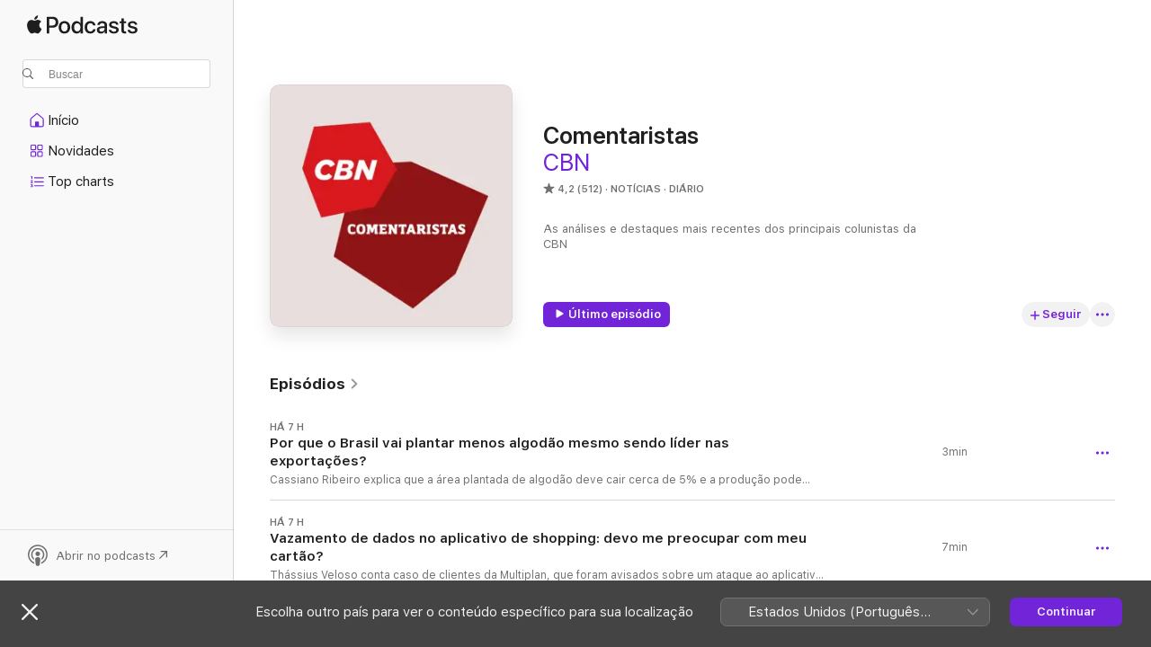

--- FILE ---
content_type: text/html
request_url: https://podcasts.apple.com/br/podcast/comentaristas/id203963835
body_size: 37179
content:
<!DOCTYPE html>
<html dir="ltr" lang="pt-BR">
    <head>
        <meta charset="utf-8" />
        <meta http-equiv="X-UA-Compatible" content="IE=edge" />
        <meta name="viewport" content="width=device-width,initial-scale=1" />
        <meta name="applicable-device" content="pc,mobile" />
        <meta name="referrer" content="strict-origin" />

        <link
            rel="apple-touch-icon"
            sizes="180x180"
            href="/assets/favicon/favicon-180.png"
        />
        <link
            rel="icon"
            type="image/png"
            sizes="32x32"
            href="/assets/favicon/favicon-32.png"
        />
        <link
            rel="icon"
            type="image/png"
            sizes="16x16"
            href="/assets/favicon/favicon-16.png"
        />
        <link
            rel="mask-icon"
            href="/assets/favicon/favicon.svg"
            color="#7e50df"
        />
        <link rel="manifest" href="/manifest.json" />

        <title>Comentaristas — Podcast — Apple Podcasts</title><!-- HEAD_svelte-1frznod_START --><link rel="preconnect" href="//www.apple.com/wss/fonts" crossorigin="anonymous"><link rel="stylesheet" as="style" href="//www.apple.com/wss/fonts?families=SF+Pro,v4%7CSF+Pro+Icons,v1&amp;display=swap" type="text/css" referrerpolicy="strict-origin-when-cross-origin"><!-- HEAD_svelte-1frznod_END --><!-- HEAD_svelte-eg3hvx_START -->    <meta name="description" content="Ouça o podcast Comentaristas de CBN no Apple Podcasts.">  <link rel="canonical" href="https://podcasts.apple.com/br/podcast/comentaristas/id203963835">   <link rel="alternate" type="application/json+oembed" href="https://podcasts.apple.com/api/oembed?url=https%3A%2F%2Fpodcasts.apple.com%2Fbr%2Fpodcast%2Fcomentaristas%2Fid203963835" title="Comentaristas — Podcast — Apple Podcasts">  <meta name="al:ios:app_store_id" content="525463029"> <meta name="al:ios:app_name" content="Apple Podcasts"> <meta name="apple:content_id" content="203963835"> <meta name="apple:title" content="Comentaristas"> <meta name="apple:description" content="Ouça o podcast Comentaristas de CBN no Apple Podcasts.">   <meta property="og:title" content="Comentaristas"> <meta property="og:description" content="Podcast de Notícias · Diário · As análises e destaques mais recentes dos principais colunistas da CBN"> <meta property="og:site_name" content="Apple Podcasts"> <meta property="og:url" content="https://podcasts.apple.com/br/podcast/comentaristas/id203963835"> <meta property="og:image" content="https://is1-ssl.mzstatic.com/image/thumb/Podcasts221/v4/ff/d4/be/ffd4be3f-d9b9-78df-b7b7-ab6714510204/mza_18422085359797087567.jpg/1200x1200bf-60.jpg"> <meta property="og:image:secure_url" content="https://is1-ssl.mzstatic.com/image/thumb/Podcasts221/v4/ff/d4/be/ffd4be3f-d9b9-78df-b7b7-ab6714510204/mza_18422085359797087567.jpg/1200x1200bf-60.jpg"> <meta property="og:image:alt" content="Comentaristas"> <meta property="og:image:width" content="1200"> <meta property="og:image:height" content="1200"> <meta property="og:image:type" content="image/jpg"> <meta property="og:type" content="website"> <meta property="og:locale" content="pt_BR">     <meta name="twitter:title" content="Comentaristas"> <meta name="twitter:description" content="Podcast de Notícias · Diário · As análises e destaques mais recentes dos principais colunistas da CBN"> <meta name="twitter:site" content="@ApplePodcasts"> <meta name="twitter:image" content="https://is1-ssl.mzstatic.com/image/thumb/Podcasts221/v4/ff/d4/be/ffd4be3f-d9b9-78df-b7b7-ab6714510204/mza_18422085359797087567.jpg/1200x1200bf-60.jpg"> <meta name="twitter:image:alt" content="Comentaristas"> <meta name="twitter:card" content="summary">      <!-- HTML_TAG_START -->
                <script id=schema:show type="application/ld+json">
                    {"@context":"http://schema.org","@type":"CreativeWorkSeries","name":"Comentaristas","description":"As análises e destaques mais recentes dos principais colunistas da CBN","genre":["Notícias","Podcasts"],"url":"https://podcasts.apple.com/br/podcast/comentaristas/id203963835","offers":[{"@type":"Offer","category":"free","price":0}],"dateModified":"2026-01-20T22:44:00Z","thumbnailUrl":"https://is1-ssl.mzstatic.com/image/thumb/Podcasts221/v4/ff/d4/be/ffd4be3f-d9b9-78df-b7b7-ab6714510204/mza_18422085359797087567.jpg/1200x1200bf.webp","aggregateRating":{"@type":"AggregateRating","ratingValue":4.2,"reviewCount":512,"itemReviewed":{"@type":"CreativeWorkSeries","name":"Comentaristas","description":"As análises e destaques mais recentes dos principais colunistas da CBN","genre":["Notícias","Podcasts"],"url":"https://podcasts.apple.com/br/podcast/comentaristas/id203963835","offers":[{"@type":"Offer","category":"free","price":0}],"dateModified":"2026-01-20T22:44:00Z","thumbnailUrl":"https://is1-ssl.mzstatic.com/image/thumb/Podcasts221/v4/ff/d4/be/ffd4be3f-d9b9-78df-b7b7-ab6714510204/mza_18422085359797087567.jpg/1200x1200bf.webp"}},"review":[{"@type":"Review","author":"Kimputin da Silva","datePublished":"2022-10-24","name":"Malu Gaspar é 10.","reviewBody":"Que bom encontrar a Malu por aqui. Essa é fera!","reviewRating":{"@type":"Rating","ratingValue":5,"bestRating":5,"worstRating":1},"itemReviewed":{"@type":"CreativeWorkSeries","name":"Comentaristas","description":"As análises e destaques mais recentes dos principais colunistas da CBN","genre":["Notícias","Podcasts"],"url":"https://podcasts.apple.com/br/podcast/comentaristas/id203963835","offers":[{"@type":"Offer","category":"free","price":0}],"dateModified":"2026-01-20T22:44:00Z","thumbnailUrl":"https://is1-ssl.mzstatic.com/image/thumb/Podcasts221/v4/ff/d4/be/ffd4be3f-d9b9-78df-b7b7-ab6714510204/mza_18422085359797087567.jpg/1200x1200bf.webp"}},{"@type":"Review","author":"Alex Martins Cardoso","datePublished":"2020-12-21","name":"Os melhores!!!","reviewBody":"Os melhores comentários e conteúdo super relevante!! Parabéns CBN, não passo um dia sem ouvir vcs, seja aqui em podcast ou no rádio!!! 👏🏻😍","reviewRating":{"@type":"Rating","ratingValue":5,"bestRating":5,"worstRating":1},"itemReviewed":{"@type":"CreativeWorkSeries","name":"Comentaristas","description":"As análises e destaques mais recentes dos principais colunistas da CBN","genre":["Notícias","Podcasts"],"url":"https://podcasts.apple.com/br/podcast/comentaristas/id203963835","offers":[{"@type":"Offer","category":"free","price":0}],"dateModified":"2026-01-20T22:44:00Z","thumbnailUrl":"https://is1-ssl.mzstatic.com/image/thumb/Podcasts221/v4/ff/d4/be/ffd4be3f-d9b9-78df-b7b7-ab6714510204/mza_18422085359797087567.jpg/1200x1200bf.webp"}},{"@type":"Review","author":"SussumuYamada","datePublished":"2020-08-14","name":"Informações, humor, opiniões, análises. Variedade e competência","reviewBody":"Os podcasts da rádio CBN são uma ótima fonte de informação e entretenimento. Uma equipe muito competente, análises equilibradas, pontos de vista diferentes e ambiente descontraído. Está de parabéns a CBN por disponibilizar um material de tamanha qualidade.","reviewRating":{"@type":"Rating","ratingValue":5,"bestRating":5,"worstRating":1},"itemReviewed":{"@type":"CreativeWorkSeries","name":"Comentaristas","description":"As análises e destaques mais recentes dos principais colunistas da CBN","genre":["Notícias","Podcasts"],"url":"https://podcasts.apple.com/br/podcast/comentaristas/id203963835","offers":[{"@type":"Offer","category":"free","price":0}],"dateModified":"2026-01-20T22:44:00Z","thumbnailUrl":"https://is1-ssl.mzstatic.com/image/thumb/Podcasts221/v4/ff/d4/be/ffd4be3f-d9b9-78df-b7b7-ab6714510204/mza_18422085359797087567.jpg/1200x1200bf.webp"}},{"@type":"Review","author":"mactorresmo","datePublished":"2020-07-04","name":"Excelente trabalho!","reviewBody":"Tal como os petistas reclamavam do excelente trabalho da CBN, hoje são os bolsominions que dizem que a CBN é tendenciosa. Isso é a prova que a CBN está no caminho certo. Isso também mostra como lulistas e bolsominions são parecidos.","reviewRating":{"@type":"Rating","ratingValue":5,"bestRating":5,"worstRating":1},"itemReviewed":{"@type":"CreativeWorkSeries","name":"Comentaristas","description":"As análises e destaques mais recentes dos principais colunistas da CBN","genre":["Notícias","Podcasts"],"url":"https://podcasts.apple.com/br/podcast/comentaristas/id203963835","offers":[{"@type":"Offer","category":"free","price":0}],"dateModified":"2026-01-20T22:44:00Z","thumbnailUrl":"https://is1-ssl.mzstatic.com/image/thumb/Podcasts221/v4/ff/d4/be/ffd4be3f-d9b9-78df-b7b7-ab6714510204/mza_18422085359797087567.jpg/1200x1200bf.webp"}},{"@type":"Review","author":"rafvboas","datePublished":"2020-06-09","name":"Comentaristas com opiniões diversas","reviewBody":"É importante ter acesso aos mais diversos tipos de opinião trazidas pelo podcast, por mais que divirjam da sua. A falta de questionamentos e o reforço de sua opinião já formada, só traz cegueira. O podcast consegue entregar opiniões diversas e importantes para o momento que vivemos. Não é necessário concordar, mas apenas conviver com o diferente.  Só entendendo os diversos lados com moderação e racionalidade que poderemos nos desenvolver como nação. Este podcast nos ajuda ao apresentar um desses lados.","reviewRating":{"@type":"Rating","ratingValue":5,"bestRating":5,"worstRating":1},"itemReviewed":{"@type":"CreativeWorkSeries","name":"Comentaristas","description":"As análises e destaques mais recentes dos principais colunistas da CBN","genre":["Notícias","Podcasts"],"url":"https://podcasts.apple.com/br/podcast/comentaristas/id203963835","offers":[{"@type":"Offer","category":"free","price":0}],"dateModified":"2026-01-20T22:44:00Z","thumbnailUrl":"https://is1-ssl.mzstatic.com/image/thumb/Podcasts221/v4/ff/d4/be/ffd4be3f-d9b9-78df-b7b7-ab6714510204/mza_18422085359797087567.jpg/1200x1200bf.webp"}},{"@type":"Review","author":"Thyago Protector","datePublished":"2020-05-29","name":"Excelente Podcast de Notícias","reviewBody":"Adoro todos os comentaristas, toda manhã escuto na caminhada e me mantenho bem informado de tudo que acontece no Brasil e no Mundo.","reviewRating":{"@type":"Rating","ratingValue":5,"bestRating":5,"worstRating":1},"itemReviewed":{"@type":"CreativeWorkSeries","name":"Comentaristas","description":"As análises e destaques mais recentes dos principais colunistas da CBN","genre":["Notícias","Podcasts"],"url":"https://podcasts.apple.com/br/podcast/comentaristas/id203963835","offers":[{"@type":"Offer","category":"free","price":0}],"dateModified":"2026-01-20T22:44:00Z","thumbnailUrl":"https://is1-ssl.mzstatic.com/image/thumb/Podcasts221/v4/ff/d4/be/ffd4be3f-d9b9-78df-b7b7-ab6714510204/mza_18422085359797087567.jpg/1200x1200bf.webp"}},{"@type":"Review","author":"JCarlosSL","datePublished":"2020-05-01","name":"Certas manifestações são de lascar!","reviewBody":"Os podcasts têm excelente conteúdo e os que não aprecio (futebol, por exemplo) não baixo. De lascar mesmo, em meio de uma pandemia, é ter que aturar boçalnaristas se manifestando com a estupidez costumeira, mas fazer o que? São coisas da democracia que eles não merecem ter. Se gostam de cabresto que coloquem em vocês mesmos e não nos outros! Menos arrogância! \nAh! A CBN é a mais confiável que conheço nestes tempos bicudos que vocês, em parceria com petralhas, criaram!  Tem cada uma!  :( :(","reviewRating":{"@type":"Rating","ratingValue":5,"bestRating":5,"worstRating":1},"itemReviewed":{"@type":"CreativeWorkSeries","name":"Comentaristas","description":"As análises e destaques mais recentes dos principais colunistas da CBN","genre":["Notícias","Podcasts"],"url":"https://podcasts.apple.com/br/podcast/comentaristas/id203963835","offers":[{"@type":"Offer","category":"free","price":0}],"dateModified":"2026-01-20T22:44:00Z","thumbnailUrl":"https://is1-ssl.mzstatic.com/image/thumb/Podcasts221/v4/ff/d4/be/ffd4be3f-d9b9-78df-b7b7-ab6714510204/mza_18422085359797087567.jpg/1200x1200bf.webp"}},{"@type":"Review","author":"RafaelBragaMB","datePublished":"2020-05-12","name":"Podcast extremamente tendencioso.","reviewBody":"Pouca notícia e muita opnião pessoal.","reviewRating":{"@type":"Rating","ratingValue":3,"bestRating":5,"worstRating":1},"itemReviewed":{"@type":"CreativeWorkSeries","name":"Comentaristas","description":"As análises e destaques mais recentes dos principais colunistas da CBN","genre":["Notícias","Podcasts"],"url":"https://podcasts.apple.com/br/podcast/comentaristas/id203963835","offers":[{"@type":"Offer","category":"free","price":0}],"dateModified":"2026-01-20T22:44:00Z","thumbnailUrl":"https://is1-ssl.mzstatic.com/image/thumb/Podcasts221/v4/ff/d4/be/ffd4be3f-d9b9-78df-b7b7-ab6714510204/mza_18422085359797087567.jpg/1200x1200bf.webp"}},{"@type":"Review","author":"Rhegal","datePublished":"2020-05-08","name":"Opiniões sem valia","reviewBody":"A busca de todos é derrubar o PR, o que estão conseguindo é perder seus ouvintes.","reviewRating":{"@type":"Rating","ratingValue":1,"bestRating":5,"worstRating":1},"itemReviewed":{"@type":"CreativeWorkSeries","name":"Comentaristas","description":"As análises e destaques mais recentes dos principais colunistas da CBN","genre":["Notícias","Podcasts"],"url":"https://podcasts.apple.com/br/podcast/comentaristas/id203963835","offers":[{"@type":"Offer","category":"free","price":0}],"dateModified":"2026-01-20T22:44:00Z","thumbnailUrl":"https://is1-ssl.mzstatic.com/image/thumb/Podcasts221/v4/ff/d4/be/ffd4be3f-d9b9-78df-b7b7-ab6714510204/mza_18422085359797087567.jpg/1200x1200bf.webp"}},{"@type":"Review","author":"LBG95","datePublished":"2020-05-08","name":"Militância dentro da CBN","reviewBody":"Infelizmente, não escuto mais a rádio CBN, especialmente pelos comentaristas militantes Carlos Sardenberg, Miriam Leitão, Merval Pereira e Kennedy Alencar. São altamente tendenciosos em suas matérias, distorcendo os fatos para justificar suas ideias.\n\nNão sou pró nem contra o governo atual. Sempre tenho uma visão muito crítica de tudo, mas é notório o viés ideológico nos comentários.\n\nGosto de jornalismo sério e com independência. No entanto, não estou encontrando atualmente esses valores na CBN.","reviewRating":{"@type":"Rating","ratingValue":1,"bestRating":5,"worstRating":1},"itemReviewed":{"@type":"CreativeWorkSeries","name":"Comentaristas","description":"As análises e destaques mais recentes dos principais colunistas da CBN","genre":["Notícias","Podcasts"],"url":"https://podcasts.apple.com/br/podcast/comentaristas/id203963835","offers":[{"@type":"Offer","category":"free","price":0}],"dateModified":"2026-01-20T22:44:00Z","thumbnailUrl":"https://is1-ssl.mzstatic.com/image/thumb/Podcasts221/v4/ff/d4/be/ffd4be3f-d9b9-78df-b7b7-ab6714510204/mza_18422085359797087567.jpg/1200x1200bf.webp"}}],"workExample":[{"@type":"AudioObject","datePublished":"2026-01-20","description":"Cassiano Ribeiro explica que a área plantada de algodão deve cair cerca de 5% e a produção pode encolher quase 10% por causa do clima, enquanto o país segue com perspectivas positivas no mercado externo e projeção de alta nas exportações.\nLearn","duration":"PT2M45S","genre":["Notícias"],"name":"Por que o Brasil vai plantar menos algodão mesmo sendo líder nas exportações?","offers":[{"@type":"Offer","category":"free","price":0}],"requiresSubscription":"no","uploadDate":"2026-01-20","url":"https://podcasts.apple.com/br/podcast/por-que-o-brasil-vai-plantar-menos-algod%C3%A3o-mesmo-sendo/id203963835?i=1000745968295","thumbnailUrl":"https://is1-ssl.mzstatic.com/image/thumb/Podcasts221/v4/ff/d4/be/ffd4be3f-d9b9-78df-b7b7-ab6714510204/mza_18422085359797087567.jpg/1200x1200bf.webp"},{"@type":"AudioObject","datePublished":"2026-01-20","description":"Thássius Veloso conta caso de clientes da Multiplan, que foram avisados sobre um ataque ao aplicativo Multi, que expôs dados cadastrais e informações parciais do cartão de crédito. Apesar do susto, não há indicação de uso indevido até agora;","duration":"PT7M9S","genre":["Notícias"],"name":"Vazamento de dados no aplicativo de shopping: devo me preocupar com meu cartão?","offers":[{"@type":"Offer","category":"free","price":0}],"requiresSubscription":"no","uploadDate":"2026-01-20","url":"https://podcasts.apple.com/br/podcast/vazamento-de-dados-no-aplicativo-de-shopping-devo/id203963835?i=1000745968454","thumbnailUrl":"https://is1-ssl.mzstatic.com/image/thumb/Podcasts221/v4/ff/d4/be/ffd4be3f-d9b9-78df-b7b7-ab6714510204/mza_18422085359797087567.jpg/1200x1200bf.webp"},{"@type":"AudioObject","datePublished":"2026-01-20","description":"Na volta do feriado, com atraso, as bolsas Americanas acumularam perdas fortes hoje. Bolsas Europeias tiveram um segundo dia de vermelhidão. Em ambos os casos, sob o mesmo impacto geopolítico, segue escalando a tensão entre Estados Unidos e Europa. G","duration":"PT3M19S","genre":["Notícias"],"name":"Bolsa brasileira andando na contramão","offers":[{"@type":"Offer","category":"free","price":0}],"requiresSubscription":"no","uploadDate":"2026-01-20","url":"https://podcasts.apple.com/br/podcast/bolsa-brasileira-andando-na-contram%C3%A3o/id203963835?i=1000745968483","thumbnailUrl":"https://is1-ssl.mzstatic.com/image/thumb/Podcasts221/v4/ff/d4/be/ffd4be3f-d9b9-78df-b7b7-ab6714510204/mza_18422085359797087567.jpg/1200x1200bf.webp"},{"@type":"AudioObject","datePublished":"2026-01-20","description":"PVC analisa a reação de Vinícius Júnior após as vaias no Bernabéu, fala do peso do racismo no episódio e destaca a atuação decisiva na vitória do Real Madrid por 6 a 1 sobre o Mônaco, em noite em que Mbappé também brilhou e o Arsenal segue","duration":"PT7M36S","genre":["Notícias"],"name":"Vinícius Júnior dá resposta no Real Madrid e lidera goleada sobre o Mônaco na Champions","offers":[{"@type":"Offer","category":"free","price":0}],"requiresSubscription":"no","uploadDate":"2026-01-20","url":"https://podcasts.apple.com/br/podcast/vin%C3%ADcius-j%C3%BAnior-d%C3%A1-resposta-no-real-madrid-e-lidera/id203963835?i=1000745964191","thumbnailUrl":"https://is1-ssl.mzstatic.com/image/thumb/Podcasts211/v4/fc/11/9e/fc119e9d-e70b-a48f-ceff-b326b4eb6a78/mza_3483174036166473331.jpg/1200x1200bf.webp"},{"@type":"AudioObject","datePublished":"2026-01-20","description":"Thiago Bronzato faz uma analogia ao dizer que o caso do Banco Master é como as bonequinhas russas, as matrioskas, a cada camada retirada, surge uma nova revelação. À medida que as investigações avançam, novos fatos vêm à tona. Agora, documentos","duration":"PT10M50S","genre":["Notícias"],"name":"'Caso Master é como as bonequinhas russas, matrioskas, vai tirando camada e vai descobrindo outra', diz Bronzato","offers":[{"@type":"Offer","category":"free","price":0}],"requiresSubscription":"no","uploadDate":"2026-01-20","url":"https://podcasts.apple.com/br/podcast/caso-master-%C3%A9-como-as-bonequinhas-russas-matrioskas/id203963835?i=1000745964112","thumbnailUrl":"https://is1-ssl.mzstatic.com/image/thumb/Podcasts221/v4/ff/d4/be/ffd4be3f-d9b9-78df-b7b7-ab6714510204/mza_18422085359797087567.jpg/1200x1200bf.webp"},{"@type":"AudioObject","datePublished":"2026-01-20","description":"Em CBN Dinheiro, Marcelo d’Agosto responde à dúvida do ouvinte Wellington sobre a origem dos recursos do Fundo Garantidor de Créditos (FGC), que está pagando os CDBs do banco Master. Ele pergunta se há uso de dinheiro do contribuinte e se o patri","duration":"PT2M26S","genre":["Notícias"],"name":"De onde vem os recursos do Fundo Garantidor de Créditos que está pagando os CDBs do Master?","offers":[{"@type":"Offer","category":"free","price":0}],"requiresSubscription":"no","uploadDate":"2026-01-20","url":"https://podcasts.apple.com/br/podcast/de-onde-vem-os-recursos-do-fundo-garantidor-de/id203963835?i=1000745958774","thumbnailUrl":"https://is1-ssl.mzstatic.com/image/thumb/Podcasts221/v4/31/69/9e/31699ed9-59e9-d7f2-ec0c-ac7d0f7c7c4c/mza_2092826298826682734.jpeg/1200x1200bf.webp"},{"@type":"AudioObject","datePublished":"2026-01-20","description":"Comentaristas do 'Quatro em Campo' analisam o interesse de Bournemouth e Newcastle em Rayan e a dificuldade do Vasco para segurar seu principal jogador. Também projetam o clássico contra o Flamengo e ainda passam pelo bom momento do Palmeiras no Pauli","duration":"PT11M57S","genre":["Notícias"],"name":"Vasco vira alvo da Premier League por Rayan e entra pressionado para clássico com Flamengo","offers":[{"@type":"Offer","category":"free","price":0}],"requiresSubscription":"no","uploadDate":"2026-01-20","url":"https://podcasts.apple.com/br/podcast/vasco-vira-alvo-da-premier-league-por-rayan-e-entra/id203963835?i=1000745950518","thumbnailUrl":"https://is1-ssl.mzstatic.com/image/thumb/Podcasts221/v4/ff/d4/be/ffd4be3f-d9b9-78df-b7b7-ab6714510204/mza_18422085359797087567.jpg/1200x1200bf.webp"},{"@type":"AudioObject","datePublished":"2026-01-20","description":"Em Sala de Música, no quadro 'Gosto sim, e daí?', João Marcello Bôscoli separa canções destaque de filmes nacionais. Ouça.\nLearn more about your ad choices. Visit megaphone.fm/adchoices","duration":"PT10M4S","genre":["Notícias"],"name":"Gosto sim, e daí?: músicas do cinema brasileiro","offers":[{"@type":"Offer","category":"free","price":0}],"requiresSubscription":"no","uploadDate":"2026-01-20","url":"https://podcasts.apple.com/br/podcast/gosto-sim-e-da%C3%AD-m%C3%BAsicas-do-cinema-brasileiro/id203963835?i=1000745944492","thumbnailUrl":"https://is1-ssl.mzstatic.com/image/thumb/Podcasts221/v4/82/65/2a/82652af9-b103-7f83-37c3-9d687e411299/mza_1907298691513649528.jpg/1200x1200bf.webp"},{"@type":"AudioObject","datePublished":"2026-01-20","description":"Professor Pasquale responde dúvida de ouvinte e explica usos do 'nem'. Para isso, ele conta com os auxílios luxuosos de Nara Leão, Edu Lobo, Elza Soares e Renato Teixeira.\nLearn more about your ad choices. Visit megaphone.fm/adchoices","duration":"PT16M27S","genre":["Notícias"],"name":"Nem uma coisa, nem outra: quando o 'nem' deve ser usado em dobro?","offers":[{"@type":"Offer","category":"free","price":0}],"requiresSubscription":"no","uploadDate":"2026-01-20","url":"https://podcasts.apple.com/br/podcast/nem-uma-coisa-nem-outra-quando-o-nem-deve-ser-usado-em-dobro/id203963835?i=1000745944416","thumbnailUrl":"https://is1-ssl.mzstatic.com/image/thumb/Podcasts211/v4/64/66/19/64661916-a38e-fe2c-6932-a8369e3bdda2/mza_8698731210440642857.jpg/1200x1200bf.webp"},{"@type":"AudioObject","datePublished":"2026-01-20","description":"Michel Alcoforado analisa pesquisas que mostram como o futebol se tornou um dos poucos espaços socialmente autorizados para a emoção masculina e explica o que esse choro no estádio revela sobre masculinidade, pertencimento e o silêncio afetivo fora","duration":"PT12M45S","genre":["Notícias"],"name":"Por que os homens choram mais por futebol do que por amor?","offers":[{"@type":"Offer","category":"free","price":0}],"requiresSubscription":"no","uploadDate":"2026-01-20","url":"https://podcasts.apple.com/br/podcast/por-que-os-homens-choram-mais-por-futebol-do-que-por-amor/id203963835?i=1000745933041","thumbnailUrl":"https://is1-ssl.mzstatic.com/image/thumb/Podcasts221/v4/fa/8d/0e/fa8d0e85-706f-f0ca-718a-8e2bf881085f/mza_17324985831325112634.jpeg/1200x1200bf.webp"},{"@type":"AudioObject","datePublished":"2026-01-20","description":"Suzana Barelli fala sobre o 'janeiro seco', iniciativa em que as pessoas suspendem o consumo de álcool por pelo menos um mês. Como alternativa, ela sugere os vinhos sem álcool e destaca que as melhores opções são os vinhos brancos e os espumantes","duration":"PT9M32S","genre":["Notícias"],"name":"'Janeiro Seco': vinhos sem álcool","offers":[{"@type":"Offer","category":"free","price":0}],"requiresSubscription":"no","uploadDate":"2026-01-20","url":"https://podcasts.apple.com/br/podcast/janeiro-seco-vinhos-sem-%C3%A1lcool/id203963835?i=1000745927039","thumbnailUrl":"https://is1-ssl.mzstatic.com/image/thumb/Podcasts221/v4/f0/dd/f6/f0ddf647-d418-e95c-77fa-9c6d9464928d/mza_3427164384153773685.jpg/1200x1200bf.webp"},{"@type":"AudioObject","datePublished":"2026-01-20","description":"Luiz Gustavo Medina comenta que os mercados financeiros globais acompanham com atenção a reabertura das negociações nos Estados Unidos nesta semana, após mais um episódio de tensão provocado pelo presidente Donald Trump. No fim da semana passada,","duration":"PT4M21S","genre":["Notícias"],"name":"Trump reacende tensão comercial e mercados globais observam negociações nos EUA","offers":[{"@type":"Offer","category":"free","price":0}],"requiresSubscription":"no","uploadDate":"2026-01-20","url":"https://podcasts.apple.com/br/podcast/trump-reacende-tens%C3%A3o-comercial-e-mercados-globais/id203963835?i=1000745927118","thumbnailUrl":"https://is1-ssl.mzstatic.com/image/thumb/Podcasts221/v4/24/bd/54/24bd54f1-41ca-8d82-87e2-f2e38ef0cd3c/mza_17660121271273040660.jpg/1200x1200bf.webp"},{"@type":"AudioObject","datePublished":"2026-01-20","description":"Cassiano Ribeiro comenta que os investimentos na agroindústria brasileira tiveram como principal destaque, no ano passado, a expansão do etanol de milho. O avanço do setor está diretamente ligado ao forte crescimento da produção nacional de milho,","duration":"PT8M26S","genre":["Notícias"],"name":"Agroindústria aposta no etanol de milho e atrai R$ 41 bilhões em investimentos","offers":[{"@type":"Offer","category":"free","price":0}],"requiresSubscription":"no","uploadDate":"2026-01-20","url":"https://podcasts.apple.com/br/podcast/agroind%C3%BAstria-aposta-no-etanol-de-milho-e-atrai-r%24/id203963835?i=1000745921549","thumbnailUrl":"https://is1-ssl.mzstatic.com/image/thumb/Podcasts221/v4/ff/d4/be/ffd4be3f-d9b9-78df-b7b7-ab6714510204/mza_18422085359797087567.jpg/1200x1200bf.webp"},{"@type":"AudioObject","datePublished":"2026-01-20","description":"Rosana Jatobá fala sobre a desaceleração da energia solar no Brasil em 2025. Os investimentos no setor caíram cerca de 40%. É um freio e tanto no mercado que vinha crescendo de forma acelerada nos últimos anos. Ouça o comentário.\nLearn more abou","duration":"PT4M39S","genre":["Notícias"],"name":"Brasil sofre com freio na energia solar e queda de 40% nos investimentos em 2025","offers":[{"@type":"Offer","category":"free","price":0}],"requiresSubscription":"no","uploadDate":"2026-01-20","url":"https://podcasts.apple.com/br/podcast/brasil-sofre-com-freio-na-energia-solar-e-queda-de/id203963835?i=1000745921462","thumbnailUrl":"https://is1-ssl.mzstatic.com/image/thumb/Podcasts221/v4/19/30/5f/19305f11-c23c-6ed3-448f-a6942898989e/mza_12990842647883061802.jpg/1200x1200bf.webp"},{"@type":"AudioObject","datePublished":"2026-01-20","description":"Míriam Leitão faz um balanço de um ano de governo Trump e explica como a política de tarifas, o ataque às instituições e a pressão sobre o Fed aumentaram a incerteza, reduziram o crescimento global e abalaram a confiança na economia dos EUA. Ou","duration":"PT7M1S","genre":["Notícias"],"name":"'O Federal Reserve, que era modelo, agora está sob ataque'","offers":[{"@type":"Offer","category":"free","price":0}],"requiresSubscription":"no","uploadDate":"2026-01-20","url":"https://podcasts.apple.com/br/podcast/o-federal-reserve-que-era-modelo-agora-est%C3%A1-sob-ataque/id203963835?i=1000745914576","thumbnailUrl":"https://is1-ssl.mzstatic.com/image/thumb/Podcasts221/v4/f5/d6/fb/f5d6fb6d-a9c7-1bd2-151f-23f7979b925a/mza_5711218095799719482.jpg/1200x1200bf.webp"}]}
                </script>
                <!-- HTML_TAG_END -->    <!-- HEAD_svelte-eg3hvx_END --><!-- HEAD_svelte-1p7jl_START --><!-- HEAD_svelte-1p7jl_END -->
      <script type="module" crossorigin src="/assets/index~6ee77bbec8.js"></script>
      <link rel="stylesheet" href="/assets/index~6c3ea543f1.css">
    </head>
    <body>
        <svg style="display: none" xmlns="http://www.w3.org/2000/svg">
            <symbol id="play-circle-fill" viewBox="0 0 60 60">
                <path
                    class="icon-circle-fill__circle"
                    fill="var(--iconCircleFillBG, transparent)"
                    d="M30 60c16.411 0 30-13.617 30-30C60 13.588 46.382 0 29.971 0 13.588 0 .001 13.588.001 30c0 16.383 13.617 30 30 30Z"
                />
                <path
                    fill="var(--iconFillArrow, var(--keyColor, black))"
                    d="M24.411 41.853c-1.41.853-3.028.177-3.028-1.294V19.47c0-1.44 1.735-2.058 3.028-1.294l17.265 10.235a1.89 1.89 0 0 1 0 3.265L24.411 41.853Z"
                />
            </symbol>
        </svg>
        <script defer src="/assets/focus-visible/focus-visible.min.js"></script>
        

        <script
            async
            src="/includes/js-cdn/musickit/v3/amp/musickit.js"
        ></script>
        <script
            type="module"
            async
            src="/includes/js-cdn/musickit/v3/components/musickit-components/musickit-components.esm.js"
        ></script>
        <script
            nomodule
            async
            src="/includes/js-cdn/musickit/v3/components/musickit-components/musickit-components.js"
        ></script>
        <div id="body-container">
              <div class="app-container svelte-ybg737" data-testid="app-container"> <div class="header svelte-1jb51s" data-testid="header"><nav data-testid="navigation" class="navigation svelte-13li0vp"><div class="navigation__header svelte-13li0vp"><div data-testid="logo" class="logo svelte-1gk6pig"> <a aria-label="Apple Podcasts" role="img" href="https://podcasts.apple.com/br/new" class="svelte-1gk6pig"><svg height="12" viewBox="0 0 67 12" width="67" class="podcasts-logo" aria-hidden="true"><path d="M45.646 3.547c1.748 0 2.903.96 2.903 2.409v5.048h-1.44V9.793h-.036c-.424.819-1.35 1.337-2.31 1.337-1.435 0-2.437-.896-2.437-2.22 0-1.288.982-2.065 2.722-2.17l2.005-.112v-.56c0-.82-.536-1.282-1.448-1.282-.836 0-1.42.4-1.539 1.037H42.66c.042-1.33 1.274-2.276 2.986-2.276zm-22.971 0c2.123 0 3.474 1.456 3.474 3.774 0 2.325-1.344 3.774-3.474 3.774s-3.474-1.45-3.474-3.774c0-2.318 1.358-3.774 3.474-3.774zm15.689 0c1.88 0 3.05 1.19 3.174 2.626h-1.434c-.132-.778-.737-1.359-1.726-1.359-1.156 0-1.922.974-1.922 2.507 0 1.568.773 2.514 1.936 2.514.933 0 1.545-.47 1.712-1.324h1.448c-.167 1.548-1.399 2.584-3.174 2.584-2.089 0-3.453-1.435-3.453-3.774 0-2.29 1.364-3.774 3.439-3.774zm14.263.007c1.622 0 2.785.903 2.82 2.206h-1.414c-.062-.652-.612-1.05-1.448-1.05-.814 0-1.357.377-1.357.952 0 .44.362.735 1.12.924l1.233.287c1.476.357 2.033.903 2.033 1.981 0 1.33-1.254 2.241-3.043 2.241-1.726 0-2.889-.89-3-2.234h1.49c.104.708.668 1.086 1.58 1.086.898 0 1.462-.371 1.462-.96 0-.455-.279-.7-1.044-.896L51.75 7.77c-1.323-.322-1.991-1.001-1.991-2.024 0-1.302 1.163-2.191 2.868-2.191zm11.396 0c1.622 0 2.784.903 2.82 2.206h-1.414c-.063-.652-.613-1.05-1.448-1.05-.815 0-1.358.377-1.358.952 0 .44.362.735 1.121.924l1.232.287C66.452 7.23 67 7.776 67 8.854c0 1.33-1.244 2.241-3.033 2.241-1.726 0-2.889-.89-3-2.234h1.49c.104.708.668 1.086 1.58 1.086.898 0 1.461-.371 1.461-.96 0-.455-.278-.7-1.044-.896l-1.308-.322c-1.323-.322-1.992-1.001-1.992-2.024 0-1.302 1.163-2.191 2.869-2.191zM6.368 2.776l.221.001c.348.028 1.352.135 1.994 1.091-.053.04-1.19.7-1.177 2.088.013 1.656 1.445 2.209 1.458 2.222-.013.041-.227.782-.749 1.55-.455.673-.924 1.333-1.673 1.346-.723.014-.964-.43-1.793-.43-.83 0-1.098.417-1.78.444-.723.027-1.272-.715-1.727-1.388C.205 8.34-.504 5.862.46 4.191c.468-.835 1.325-1.36 2.248-1.373.71-.013 1.365.471 1.793.471.429 0 1.191-.565 2.088-.512zM33.884.9v10.104h-1.462V9.751h-.028c-.432.84-1.267 1.33-2.332 1.33-1.83 0-3.077-1.484-3.077-3.76s1.246-3.76 3.063-3.76c1.051 0 1.88.49 2.297 1.302h.028V.9zm24.849.995v1.743h1.392v1.197h-1.392v4.061c0 .63.279.925.891.925.153 0 .397-.021.494-.035v1.19c-.167.042-.5.07-.835.07-1.483 0-2.06-.56-2.06-1.989V4.835h-1.066V3.638h1.065V1.895zM15.665.9c1.949 0 3.306 1.352 3.306 3.32 0 1.974-1.385 3.332-3.355 3.332h-2.158v3.452h-1.56V.9zm31.388 6.778-1.803.112c-.898.056-1.406.448-1.406 1.078 0 .645.529 1.065 1.336 1.065 1.051 0 1.873-.729 1.873-1.688zM22.675 4.793c-1.218 0-1.942.946-1.942 2.528 0 1.596.724 2.528 1.942 2.528s1.942-.932 1.942-2.528c0-1.59-.724-2.528-1.942-2.528zm7.784.056c-1.17 0-1.935.974-1.935 2.472 0 1.512.765 2.479 1.935 2.479 1.155 0 1.928-.98 1.928-2.479 0-1.484-.773-2.472-1.928-2.472zM15.254 2.224h-1.796v4.012h1.789c1.357 0 2.13-.735 2.13-2.01 0-1.274-.773-2.002-2.123-2.002zM6.596.13c.067.649-.188 1.283-.563 1.756-.39.46-1.007.824-1.624.77-.08-.621.228-1.283.577-1.688.389-.473 1.06-.81 1.61-.838z"></path></svg></a> </div> <div class="search-input-wrapper svelte-1gxcl7k" data-testid="search-input"><div data-testid="amp-search-input" aria-controls="search-suggestions" aria-expanded="false" aria-haspopup="listbox" aria-owns="search-suggestions" class="search-input-container svelte-rg26q6" tabindex="-1" role=""><div class="flex-container svelte-rg26q6"><form id="search-input-form" class="svelte-rg26q6"><svg height="16" width="16" viewBox="0 0 16 16" class="search-svg" aria-hidden="true"><path d="M11.87 10.835c.018.015.035.03.051.047l3.864 3.863a.735.735 0 1 1-1.04 1.04l-3.863-3.864a.744.744 0 0 1-.047-.051 6.667 6.667 0 1 1 1.035-1.035zM6.667 12a5.333 5.333 0 1 0 0-10.667 5.333 5.333 0 0 0 0 10.667z"></path></svg> <input value="" aria-autocomplete="list" aria-multiline="false" aria-controls="search-suggestions" aria-label="Search" placeholder="Buscar" spellcheck="false" autocomplete="off" autocorrect="off" autocapitalize="off" type="text" inputmode="search" class="search-input__text-field svelte-rg26q6" data-testid="search-input__text-field"></form> </div> <div data-testid="search-scope-bar"></div>   </div> </div></div> <div data-testid="navigation-content" class="navigation__content svelte-13li0vp" id="navigation" aria-hidden="false"><div class="navigation__scrollable-container svelte-13li0vp"><div data-testid="navigation-items-primary" class="navigation-items navigation-items--primary svelte-ng61m8"> <ul class="navigation-items__list svelte-ng61m8">  <li class="navigation-item navigation-item__home svelte-1a5yt87" aria-selected="false" data-testid="navigation-item"> <a href="https://podcasts.apple.com/br/home" class="navigation-item__link svelte-1a5yt87" role="button" data-testid="home" aria-pressed="false"><div class="navigation-item__content svelte-zhx7t9"> <span class="navigation-item__icon svelte-zhx7t9"> <svg xmlns="http://www.w3.org/2000/svg" width="24" height="24" viewBox="0 0 24 24" aria-hidden="true"><path d="M6.392 19.41H17.84c1.172 0 1.831-.674 1.831-1.787v-6.731c0-.689-.205-1.18-.732-1.612l-5.794-4.863c-.322-.271-.651-.403-1.025-.403-.374 0-.703.132-1.025.403L5.3 9.28c-.527.432-.732.923-.732 1.612v6.73c0 1.114.659 1.788 1.823 1.788Zm0-1.106c-.402 0-.717-.293-.717-.681v-6.731c0-.352.088-.564.337-.77l5.793-4.855c.11-.088.227-.147.315-.147s.205.059.315.147l5.793 4.856c.242.205.337.417.337.769v6.73c0 .389-.315.682-.725.682h-3.596v-4.431c0-.337-.22-.557-.557-.557H10.56c-.337 0-.564.22-.564.557v4.43H6.392Z"></path></svg> </span> <span class="navigation-item__label svelte-zhx7t9"> Início </span> </div></a>  </li>  <li class="navigation-item navigation-item__new svelte-1a5yt87" aria-selected="false" data-testid="navigation-item"> <a href="https://podcasts.apple.com/br/new" class="navigation-item__link svelte-1a5yt87" role="button" data-testid="new" aria-pressed="false"><div class="navigation-item__content svelte-zhx7t9"> <span class="navigation-item__icon svelte-zhx7t9"> <svg xmlns="http://www.w3.org/2000/svg" width="24" height="24" viewBox="0 0 24 24" aria-hidden="true"><path d="M9.739 11.138c.93 0 1.399-.47 1.399-1.436V6.428c0-.967-.47-1.428-1.4-1.428h-3.34C5.469 5 5 5.461 5 6.428v3.274c0 .967.469 1.436 1.399 1.436h3.34Zm7.346 0c.93 0 1.399-.47 1.399-1.436V6.428c0-.967-.469-1.428-1.399-1.428h-3.333c-.937 0-1.406.461-1.406 1.428v3.274c0 .967.469 1.436 1.406 1.436h3.333Zm-7.368-1.033H6.414c-.257 0-.381-.132-.381-.403V6.428c0-.263.124-.395.38-.395h3.304c.256 0 .388.132.388.395v3.274c0 .271-.132.403-.388.403Zm7.353 0h-3.303c-.264 0-.388-.132-.388-.403V6.428c0-.263.124-.395.388-.395h3.303c.257 0 .381.132.381.395v3.274c0 .271-.124.403-.38.403Zm-7.33 8.379c.93 0 1.399-.462 1.399-1.428v-3.282c0-.96-.47-1.428-1.4-1.428h-3.34c-.93 0-1.398.469-1.398 1.428v3.282c0 .966.469 1.428 1.399 1.428h3.34Zm7.346 0c.93 0 1.399-.462 1.399-1.428v-3.282c0-.96-.469-1.428-1.399-1.428h-3.333c-.937 0-1.406.469-1.406 1.428v3.282c0 .966.469 1.428 1.406 1.428h3.333ZM9.717 17.45H6.414c-.257 0-.381-.132-.381-.395v-3.274c0-.271.124-.403.38-.403h3.304c.256 0 .388.132.388.403v3.274c0 .263-.132.395-.388.395Zm7.353 0h-3.303c-.264 0-.388-.132-.388-.395v-3.274c0-.271.124-.403.388-.403h3.303c.257 0 .381.132.381.403v3.274c0 .263-.124.395-.38.395Z"></path></svg> </span> <span class="navigation-item__label svelte-zhx7t9"> Novidades </span> </div></a>  </li>  <li class="navigation-item navigation-item__charts svelte-1a5yt87" aria-selected="false" data-testid="navigation-item"> <a href="https://podcasts.apple.com/br/charts" class="navigation-item__link svelte-1a5yt87" role="button" data-testid="charts" aria-pressed="false"><div class="navigation-item__content svelte-zhx7t9"> <span class="navigation-item__icon svelte-zhx7t9"> <svg xmlns="http://www.w3.org/2000/svg" width="24" height="24" viewBox="0 0 24 24" aria-hidden="true"><path d="M6.597 9.362c.278 0 .476-.161.476-.49V6.504c0-.307-.22-.505-.542-.505-.257 0-.418.088-.6.212l-.52.36c-.147.102-.228.197-.228.35 0 .191.147.323.315.323.095 0 .14-.015.264-.102l.337-.227h.014V8.87c0 .33.19.49.484.49Zm12.568-.886c.33 0 .593-.257.593-.586a.586.586 0 0 0-.593-.594h-9.66a.586.586 0 0 0-.594.594c0 .33.264.586.593.586h9.661ZM7.3 13.778c.198 0 .351-.139.351-.344 0-.22-.146-.359-.351-.359H6.252v-.022l.601-.483c.498-.41.696-.645.696-1.077 0-.586-.49-.981-1.282-.981-.703 0-1.208.366-1.208.835 0 .234.153.359.402.359.169 0 .279-.052.381-.22.103-.176.235-.271.44-.271.212 0 .366.139.366.344 0 .176-.088.33-.469.63l-.96.791a.493.493 0 0 0-.204.41c0 .227.16.388.402.388H7.3Zm11.865-.871a.59.59 0 1 0 0-1.18h-9.66a.59.59 0 1 0 0 1.18h9.66ZM6.282 18.34c.871 0 1.384-.388 1.384-1.003 0-.403-.278-.681-.784-.725v-.022c.367-.066.66-.315.66-.74 0-.557-.542-.864-1.268-.864-.57 0-1.193.27-1.193.754 0 .205.146.352.373.352.161 0 .234-.066.337-.176.168-.183.3-.242.483-.242.227 0 .396.11.396.33 0 .205-.176.308-.476.308h-.08c-.206 0-.338.102-.338.314 0 .198.125.315.337.315h.095c.33 0 .506.11.506.337 0 .198-.183.345-.432.345-.257 0-.44-.147-.579-.286-.088-.08-.161-.14-.3-.14-.235 0-.403.14-.403.367 0 .505.688.776 1.282.776Zm12.883-1.01c.33 0 .593-.257.593-.586a.586.586 0 0 0-.593-.594h-9.66a.586.586 0 0 0-.594.594c0 .33.264.586.593.586h9.661Z"></path></svg> </span> <span class="navigation-item__label svelte-zhx7t9"> Top charts </span> </div></a>  </li>  <li class="navigation-item navigation-item__search svelte-1a5yt87" aria-selected="false" data-testid="navigation-item"> <a href="https://podcasts.apple.com/br/search" class="navigation-item__link svelte-1a5yt87" role="button" data-testid="search" aria-pressed="false"><div class="navigation-item__content svelte-zhx7t9"> <span class="navigation-item__icon svelte-zhx7t9"> <svg height="24" viewBox="0 0 24 24" width="24" aria-hidden="true"><path d="M17.979 18.553c.476 0 .813-.366.813-.835a.807.807 0 0 0-.235-.586l-3.45-3.457a5.61 5.61 0 0 0 1.158-3.413c0-3.098-2.535-5.633-5.633-5.633C7.542 4.63 5 7.156 5 10.262c0 3.098 2.534 5.632 5.632 5.632a5.614 5.614 0 0 0 3.274-1.055l3.472 3.472a.835.835 0 0 0 .6.242zm-7.347-3.875c-2.417 0-4.416-2-4.416-4.416 0-2.417 2-4.417 4.416-4.417 2.417 0 4.417 2 4.417 4.417s-2 4.416-4.417 4.416z" fill-opacity=".95"></path></svg> </span> <span class="navigation-item__label svelte-zhx7t9"> Buscar </span> </div></a>  </li></ul> </div>   </div> <div class="navigation__native-cta"><div slot="native-cta"></div></div></div> </nav> </div>  <div id="scrollable-page" class="scrollable-page svelte-ofwq8g" data-testid="main-section" aria-hidden="false"> <div class="player-bar svelte-dsbdte" data-testid="player-bar" aria-label="Controles de mídia" aria-hidden="false">   </div> <main data-testid="main" class="svelte-n0itnb"><div class="content-container svelte-n0itnb" data-testid="content-container">    <div class="page-container svelte-1vsyrnf">    <div class="section section--showHeaderRegular svelte-1cj8vg9 without-bottom-spacing" data-testid="section-container" aria-label="Em destaque" aria-hidden="false"> <div class="shelf-content" data-testid="shelf-content"> <div class="container-detail-header svelte-1uuona0" data-testid="container-detail-header"><div class="show-artwork svelte-123qhuj" slot="artwork" style="--background-color:#e8dedc; --joe-color:#e8dedc;"><div data-testid="artwork-component" class="artwork-component artwork-component--aspect-ratio artwork-component--orientation-square svelte-uduhys container-style   artwork-component--fullwidth    artwork-component--has-borders" style="
            --artwork-bg-color: #e8dedc;
            --aspect-ratio: 1;
            --placeholder-bg-color: #e8dedc;
       ">   <picture class="svelte-uduhys"><source sizes=" (max-width:999px) 270px,(min-width:1000px) and (max-width:1319px) 300px,(min-width:1320px) and (max-width:1679px) 300px,300px" srcset="https://is1-ssl.mzstatic.com/image/thumb/Podcasts221/v4/ff/d4/be/ffd4be3f-d9b9-78df-b7b7-ab6714510204/mza_18422085359797087567.jpg/270x270bb.webp 270w,https://is1-ssl.mzstatic.com/image/thumb/Podcasts221/v4/ff/d4/be/ffd4be3f-d9b9-78df-b7b7-ab6714510204/mza_18422085359797087567.jpg/300x300bb.webp 300w,https://is1-ssl.mzstatic.com/image/thumb/Podcasts221/v4/ff/d4/be/ffd4be3f-d9b9-78df-b7b7-ab6714510204/mza_18422085359797087567.jpg/540x540bb.webp 540w,https://is1-ssl.mzstatic.com/image/thumb/Podcasts221/v4/ff/d4/be/ffd4be3f-d9b9-78df-b7b7-ab6714510204/mza_18422085359797087567.jpg/600x600bb.webp 600w" type="image/webp"> <source sizes=" (max-width:999px) 270px,(min-width:1000px) and (max-width:1319px) 300px,(min-width:1320px) and (max-width:1679px) 300px,300px" srcset="https://is1-ssl.mzstatic.com/image/thumb/Podcasts221/v4/ff/d4/be/ffd4be3f-d9b9-78df-b7b7-ab6714510204/mza_18422085359797087567.jpg/270x270bb-60.jpg 270w,https://is1-ssl.mzstatic.com/image/thumb/Podcasts221/v4/ff/d4/be/ffd4be3f-d9b9-78df-b7b7-ab6714510204/mza_18422085359797087567.jpg/300x300bb-60.jpg 300w,https://is1-ssl.mzstatic.com/image/thumb/Podcasts221/v4/ff/d4/be/ffd4be3f-d9b9-78df-b7b7-ab6714510204/mza_18422085359797087567.jpg/540x540bb-60.jpg 540w,https://is1-ssl.mzstatic.com/image/thumb/Podcasts221/v4/ff/d4/be/ffd4be3f-d9b9-78df-b7b7-ab6714510204/mza_18422085359797087567.jpg/600x600bb-60.jpg 600w" type="image/jpeg"> <img alt="" class="artwork-component__contents artwork-component__image svelte-uduhys" src="/assets/artwork/1x1.gif" role="presentation" decoding="async" width="300" height="300" fetchpriority="auto" style="opacity: 1;"></picture> </div> </div> <div class="headings svelte-1uuona0"> <h1 class="headings__title svelte-1uuona0" data-testid="non-editable-product-title"><span dir="auto">Comentaristas</span></h1> <div class="headings__subtitles svelte-1uuona0" data-testid="product-subtitles"><div class="subtitle-action svelte-123qhuj"> <a data-testid="click-action" href="https://podcasts.apple.com/br/channel/cbn/id6442536895" class="link-action svelte-1c9ml6j" dir="auto">CBN</a></div></div>  <div class="headings__metadata-bottom svelte-1uuona0"><ul class="metadata svelte-123qhuj"><li aria-label="4,2 de 5, 512 classificações" class="svelte-123qhuj"><span class="star svelte-123qhuj" aria-hidden="true"><svg class="icon" viewBox="0 0 64 64" title=""><path d="M13.559 60.051c1.102.86 2.5.565 4.166-.645l14.218-10.455L46.19 59.406c1.666 1.21 3.037 1.505 4.166.645 1.102-.833 1.344-2.204.672-4.166l-5.618-16.718 14.353-10.32c1.666-1.183 2.338-2.42 1.908-3.764-.43-1.29-1.693-1.935-3.763-1.908l-17.605.108-5.348-16.8C34.308 4.496 33.34 3.5 31.944 3.5c-1.372 0-2.34.995-2.984 2.984L23.61 23.283l-17.605-.108c-2.07-.027-3.333.618-3.763 1.908-.457 1.344.242 2.58 1.909 3.763l14.352 10.321-5.617 16.718c-.672 1.962-.43 3.333.672 4.166Z"></path></svg></span> 4,2 (512) </li><li class="svelte-123qhuj">NOTÍCIAS</li><li class="svelte-123qhuj">DIÁRIO</li></ul> </div></div> <div class="description svelte-1uuona0" data-testid="description">  <div class="truncate-wrapper svelte-1ji3yu5"><p data-testid="truncate-text" dir="auto" class="content svelte-1ji3yu5" style="--lines: 3; --line-height: var(--lineHeight, 16); --link-length: 4;"><!-- HTML_TAG_START -->As análises e destaques mais recentes dos principais colunistas da CBN<!-- HTML_TAG_END --></p> </div> </div> <div class="primary-actions svelte-1uuona0"><div class="primary-actions__button primary-actions__button--play svelte-1uuona0"><div class="button-action svelte-1dchn99 primary" data-testid="button-action"> <div class="button svelte-yk984v primary" data-testid="button-base-wrapper"><button data-testid="button-base" type="button"  class="svelte-yk984v"> <span data-testid="button-icon-play" class="icon svelte-1dchn99"><svg height="16" viewBox="0 0 16 16" width="16"><path d="m4.4 15.14 10.386-6.096c.842-.459.794-1.64 0-2.097L4.401.85c-.87-.53-2-.12-2 .82v12.625c0 .966 1.06 1.4 2 .844z"></path></svg></span>  Último episódio  </button> </div> </div> </div> <div class="primary-actions__button primary-actions__button--shuffle svelte-1uuona0"> </div></div> <div class="secondary-actions svelte-1uuona0"><div slot="secondary-actions"><div class="cloud-buttons svelte-1vilthy" data-testid="cloud-buttons"><div class="cloud-buttons__save svelte-1vilthy"><div class="follow-button svelte-1mgiikm" data-testid="follow-button"><div class="follow-button__background svelte-1mgiikm" data-svelte-h="svelte-16r4sto"><div class="follow-button__background-fill svelte-1mgiikm"></div></div> <div class="follow-button__button-wrapper svelte-1mgiikm"><div data-testid="button-unfollow" class="follow-button__button follow-button__button--unfollow svelte-1mgiikm"><div class="button svelte-yk984v      pill" data-testid="button-base-wrapper"><button data-testid="button-base" aria-label="Deixar de seguir" type="button" disabled class="svelte-yk984v"> <svg height="16" viewBox="0 0 16 16" width="16"><path d="M6.233 14.929a.896.896 0 0 0 .79-.438l7.382-11.625c.14-.226.196-.398.196-.578 0-.43-.282-.71-.711-.71-.313 0-.485.1-.672.398l-7.016 11.18-3.64-4.766c-.196-.274-.391-.383-.672-.383-.446 0-.75.304-.75.734 0 .18.078.383.226.57l4.055 5.165c.234.304.476.453.812.453Z"></path></svg> </button> </div></div> <div class="follow-button__button follow-button__button--follow svelte-1mgiikm"><button aria-label="Seguir o podcast" data-testid="button-follow"  class="svelte-1mgiikm"><div class="button__content svelte-1mgiikm"><div class="button__content-group svelte-1mgiikm"><div class="button__icon svelte-1mgiikm" aria-hidden="true"><svg width="10" height="10" viewBox="0 0 10 10" xmlns="http://www.w3.org/2000/svg" fill-rule="evenodd" clip-rule="evenodd" stroke-linejoin="round" stroke-miterlimit="2" class="add-to-library__glyph add-to-library__glyph-add" aria-hidden="true"><path d="M.784 5.784h3.432v3.432c0 .43.354.784.784.784.43 0 .784-.354.784-.784V5.784h3.432a.784.784 0 1 0 0-1.568H5.784V.784A.788.788 0 0 0 5 0a.788.788 0 0 0-.784.784v3.432H.784a.784.784 0 1 0 0 1.568z" fill-rule="nonzero"></path></svg></div> <div class="button__text">Seguir</div></div></div></button></div></div> </div></div> <amp-contextual-menu-button config="[object Object]" class="svelte-1sn4kz"> <span aria-label="MAIS" class="more-button svelte-1sn4kz more-button--platter" data-testid="more-button" slot="trigger-content"><svg width="28" height="28" viewBox="0 0 28 28" class="glyph" xmlns="http://www.w3.org/2000/svg"><circle fill="var(--iconCircleFill, transparent)" cx="14" cy="14" r="14"></circle><path fill="var(--iconEllipsisFill, white)" d="M10.105 14c0-.87-.687-1.55-1.564-1.55-.862 0-1.557.695-1.557 1.55 0 .848.695 1.55 1.557 1.55.855 0 1.564-.702 1.564-1.55zm5.437 0c0-.87-.68-1.55-1.542-1.55A1.55 1.55 0 0012.45 14c0 .848.695 1.55 1.55 1.55.848 0 1.542-.702 1.542-1.55zm5.474 0c0-.87-.687-1.55-1.557-1.55-.87 0-1.564.695-1.564 1.55 0 .848.694 1.55 1.564 1.55.848 0 1.557-.702 1.557-1.55z"></path></svg></span> </amp-contextual-menu-button> </div></div></div></div> </div></div> <div class="section section--episode svelte-1cj8vg9" data-testid="section-container" aria-label="Episódios" aria-hidden="false"><div class="header svelte-rnrb59">  <div class="header-title-wrapper svelte-rnrb59">   <h2 class="title svelte-rnrb59 title-link" data-testid="header-title"><button type="button" class="title__button svelte-rnrb59" role="link" tabindex="0"><span class="dir-wrapper" dir="auto">Episódios</span> <svg class="chevron" xmlns="http://www.w3.org/2000/svg" viewBox="0 0 64 64" aria-hidden="true"><path d="M19.817 61.863c1.48 0 2.672-.515 3.702-1.546l24.243-23.63c1.352-1.385 1.996-2.737 2.028-4.443 0-1.674-.644-3.09-2.028-4.443L23.519 4.138c-1.03-.998-2.253-1.513-3.702-1.513-2.994 0-5.409 2.382-5.409 5.344 0 1.481.612 2.833 1.739 3.96l20.99 20.347-20.99 20.283c-1.127 1.126-1.739 2.478-1.739 3.96 0 2.93 2.415 5.344 5.409 5.344Z"></path></svg></button></h2> </div> <div slot="buttons" class="section-header-buttons svelte-1cj8vg9"></div> </div> <div class="shelf-content" data-testid="shelf-content"><ol data-testid="episodes-list" class="svelte-834w84"><li class="svelte-834w84"><div class="episode svelte-1pja8da"> <a data-testid="click-action" href="https://podcasts.apple.com/br/podcast/por-que-o-brasil-vai-plantar-menos-algod%C3%A3o-mesmo-sendo/id203963835?i=1000745968295" class="link-action svelte-1c9ml6j"> <div data-testid="episode-wrapper" class="episode-wrapper svelte-1pja8da uses-wide-layout"> <div class="episode-details-container svelte-1pja8da"><section class="episode-details-container svelte-18s13vx episode-details-container--wide-layout" data-testid="episode-content"><div class="episode-details svelte-18s13vx"><div class="episode-details__eyebrow svelte-18s13vx"> <p class="episode-details__published-date svelte-18s13vx" data-testid="episode-details__published-date">HÁ 7 H</p> </div> <div class="episode-details__title svelte-18s13vx"> <h3 class="episode-details__title-wrapper svelte-18s13vx" dir="auto"> <div class="multiline-clamp svelte-1a7gcr6 multiline-clamp--overflow" style="--mc-lineClamp: var(--defaultClampOverride, 3);" role="text"> <span class="multiline-clamp__text svelte-1a7gcr6"><span class="episode-details__title-text" data-testid="episode-lockup-title">Por que o Brasil vai plantar menos algodão mesmo sendo líder nas exportações?</span></span> </div></h3> </div> <div class="episode-details__summary svelte-18s13vx" data-testid="episode-content__summary"><p dir="auto"> <div class="multiline-clamp svelte-1a7gcr6 multiline-clamp--overflow" style="--mc-lineClamp: var(--defaultClampOverride, 1);" role="text"> <span class="multiline-clamp__text svelte-1a7gcr6"><!-- HTML_TAG_START -->Cassiano Ribeiro explica que a área plantada de algodão deve cair cerca de 5% e a produção pode encolher quase 10% por causa do clima, enquanto o país segue com perspectivas positivas no mercado externo e projeção de alta nas exportações. Learn more about your ad choices. Visit megaphone.fm/adchoices<!-- HTML_TAG_END --></span> </div></p></div> <div class="episode-details__meta svelte-18s13vx"><div class="play-button-wrapper play-button-wrapper--meta svelte-mm28iu">  <div class="interactive-play-button svelte-1mtc38i" data-testid="interactive-play-button"><button aria-label="Reproduzir" class="play-button svelte-19j07e7 play-button--platter    is-stand-alone" data-testid="play-button"><svg aria-hidden="true" class="icon play-svg" data-testid="play-icon" iconState="play"><use href="#play-circle-fill"></use></svg> </button> </div></div></div></div> </section> <section class="sub-container svelte-mm28iu lockup-has-artwork uses-wide-layout"><div class="episode-block svelte-mm28iu"><div class="play-button-wrapper play-button-wrapper--duration svelte-mm28iu">  <div class="interactive-play-button svelte-1mtc38i" data-testid="interactive-play-button"><button aria-label="Reproduzir" class="play-button svelte-19j07e7 play-button--platter    is-stand-alone" data-testid="play-button"><svg aria-hidden="true" class="icon play-svg" data-testid="play-icon" iconState="play"><use href="#play-circle-fill"></use></svg> </button> </div></div> <div class="episode-duration-container svelte-mm28iu"><div class="duration svelte-rzxh9h   duration--alt" data-testid="episode-duration"><div class="progress-bar svelte-rzxh9h"></div> <div class="progress-time svelte-rzxh9h">3min</div> </div></div> <div class="cloud-buttons-wrapper svelte-mm28iu"><div class="cloud-buttons svelte-1vilthy" data-testid="cloud-buttons"><div class="cloud-buttons__save svelte-1vilthy"><div slot="override-save-button" class="cloud-buttons__save svelte-mm28iu"></div></div> <amp-contextual-menu-button config="[object Object]" class="svelte-1sn4kz"> <span aria-label="MAIS" class="more-button svelte-1sn4kz  more-button--non-platter" data-testid="more-button" slot="trigger-content"><svg width="28" height="28" viewBox="0 0 28 28" class="glyph" xmlns="http://www.w3.org/2000/svg"><circle fill="var(--iconCircleFill, transparent)" cx="14" cy="14" r="14"></circle><path fill="var(--iconEllipsisFill, white)" d="M10.105 14c0-.87-.687-1.55-1.564-1.55-.862 0-1.557.695-1.557 1.55 0 .848.695 1.55 1.557 1.55.855 0 1.564-.702 1.564-1.55zm5.437 0c0-.87-.68-1.55-1.542-1.55A1.55 1.55 0 0012.45 14c0 .848.695 1.55 1.55 1.55.848 0 1.542-.702 1.542-1.55zm5.474 0c0-.87-.687-1.55-1.557-1.55-.87 0-1.564.695-1.564 1.55 0 .848.694 1.55 1.564 1.55.848 0 1.557-.702 1.557-1.55z"></path></svg></span> </amp-contextual-menu-button> </div></div></div></section></div></div></a> </div> </li><li class="svelte-834w84"><div class="episode svelte-1pja8da"> <a data-testid="click-action" href="https://podcasts.apple.com/br/podcast/vazamento-de-dados-no-aplicativo-de-shopping-devo/id203963835?i=1000745968454" class="link-action svelte-1c9ml6j"> <div data-testid="episode-wrapper" class="episode-wrapper svelte-1pja8da uses-wide-layout"> <div class="episode-details-container svelte-1pja8da"><section class="episode-details-container svelte-18s13vx episode-details-container--wide-layout" data-testid="episode-content"><div class="episode-details svelte-18s13vx"><div class="episode-details__eyebrow svelte-18s13vx"> <p class="episode-details__published-date svelte-18s13vx" data-testid="episode-details__published-date">HÁ 7 H</p> </div> <div class="episode-details__title svelte-18s13vx"> <h3 class="episode-details__title-wrapper svelte-18s13vx" dir="auto"> <div class="multiline-clamp svelte-1a7gcr6 multiline-clamp--overflow" style="--mc-lineClamp: var(--defaultClampOverride, 3);" role="text"> <span class="multiline-clamp__text svelte-1a7gcr6"><span class="episode-details__title-text" data-testid="episode-lockup-title">Vazamento de dados no aplicativo de shopping: devo me preocupar com meu cartão?</span></span> </div></h3> </div> <div class="episode-details__summary svelte-18s13vx" data-testid="episode-content__summary"><p dir="auto"> <div class="multiline-clamp svelte-1a7gcr6 multiline-clamp--overflow" style="--mc-lineClamp: var(--defaultClampOverride, 1);" role="text"> <span class="multiline-clamp__text svelte-1a7gcr6"><!-- HTML_TAG_START -->Thássius Veloso conta caso de clientes da Multiplan, que foram avisados sobre um ataque ao aplicativo Multi, que expôs dados cadastrais e informações parciais do cartão de crédito. Apesar do susto, não há indicação de uso indevido até agora; o maior risco é cair em novos golpes. Saiba mais. Learn more about your ad choices. Visit megaphone.fm/adchoices<!-- HTML_TAG_END --></span> </div></p></div> <div class="episode-details__meta svelte-18s13vx"><div class="play-button-wrapper play-button-wrapper--meta svelte-mm28iu">  <div class="interactive-play-button svelte-1mtc38i" data-testid="interactive-play-button"><button aria-label="Reproduzir" class="play-button svelte-19j07e7 play-button--platter    is-stand-alone" data-testid="play-button"><svg aria-hidden="true" class="icon play-svg" data-testid="play-icon" iconState="play"><use href="#play-circle-fill"></use></svg> </button> </div></div></div></div> </section> <section class="sub-container svelte-mm28iu lockup-has-artwork uses-wide-layout"><div class="episode-block svelte-mm28iu"><div class="play-button-wrapper play-button-wrapper--duration svelte-mm28iu">  <div class="interactive-play-button svelte-1mtc38i" data-testid="interactive-play-button"><button aria-label="Reproduzir" class="play-button svelte-19j07e7 play-button--platter    is-stand-alone" data-testid="play-button"><svg aria-hidden="true" class="icon play-svg" data-testid="play-icon" iconState="play"><use href="#play-circle-fill"></use></svg> </button> </div></div> <div class="episode-duration-container svelte-mm28iu"><div class="duration svelte-rzxh9h   duration--alt" data-testid="episode-duration"><div class="progress-bar svelte-rzxh9h"></div> <div class="progress-time svelte-rzxh9h">7min</div> </div></div> <div class="cloud-buttons-wrapper svelte-mm28iu"><div class="cloud-buttons svelte-1vilthy" data-testid="cloud-buttons"><div class="cloud-buttons__save svelte-1vilthy"><div slot="override-save-button" class="cloud-buttons__save svelte-mm28iu"></div></div> <amp-contextual-menu-button config="[object Object]" class="svelte-1sn4kz"> <span aria-label="MAIS" class="more-button svelte-1sn4kz  more-button--non-platter" data-testid="more-button" slot="trigger-content"><svg width="28" height="28" viewBox="0 0 28 28" class="glyph" xmlns="http://www.w3.org/2000/svg"><circle fill="var(--iconCircleFill, transparent)" cx="14" cy="14" r="14"></circle><path fill="var(--iconEllipsisFill, white)" d="M10.105 14c0-.87-.687-1.55-1.564-1.55-.862 0-1.557.695-1.557 1.55 0 .848.695 1.55 1.557 1.55.855 0 1.564-.702 1.564-1.55zm5.437 0c0-.87-.68-1.55-1.542-1.55A1.55 1.55 0 0012.45 14c0 .848.695 1.55 1.55 1.55.848 0 1.542-.702 1.542-1.55zm5.474 0c0-.87-.687-1.55-1.557-1.55-.87 0-1.564.695-1.564 1.55 0 .848.694 1.55 1.564 1.55.848 0 1.557-.702 1.557-1.55z"></path></svg></span> </amp-contextual-menu-button> </div></div></div></section></div></div></a> </div> </li><li class="svelte-834w84"><div class="episode svelte-1pja8da"> <a data-testid="click-action" href="https://podcasts.apple.com/br/podcast/bolsa-brasileira-andando-na-contram%C3%A3o/id203963835?i=1000745968483" class="link-action svelte-1c9ml6j"> <div data-testid="episode-wrapper" class="episode-wrapper svelte-1pja8da uses-wide-layout"> <div class="episode-details-container svelte-1pja8da"><section class="episode-details-container svelte-18s13vx episode-details-container--wide-layout" data-testid="episode-content"><div class="episode-details svelte-18s13vx"><div class="episode-details__eyebrow svelte-18s13vx"> <p class="episode-details__published-date svelte-18s13vx" data-testid="episode-details__published-date">HÁ 7 H</p> </div> <div class="episode-details__title svelte-18s13vx"> <h3 class="episode-details__title-wrapper svelte-18s13vx" dir="auto"> <div class="multiline-clamp svelte-1a7gcr6 multiline-clamp--overflow" style="--mc-lineClamp: var(--defaultClampOverride, 3);" role="text"> <span class="multiline-clamp__text svelte-1a7gcr6"><span class="episode-details__title-text" data-testid="episode-lockup-title">Bolsa brasileira andando na contramão</span></span> </div></h3> </div> <div class="episode-details__summary svelte-18s13vx" data-testid="episode-content__summary"><p dir="auto"> <div class="multiline-clamp svelte-1a7gcr6 multiline-clamp--overflow" style="--mc-lineClamp: var(--defaultClampOverride, 1);" role="text"> <span class="multiline-clamp__text svelte-1a7gcr6"><!-- HTML_TAG_START -->Na volta do feriado, com atraso, as bolsas Americanas acumularam perdas fortes hoje. Bolsas Europeias tiveram um segundo dia de vermelhidão. Em ambos os casos, sob o mesmo impacto geopolítico, segue escalando a tensão entre Estados Unidos e Europa. Gustavo Ferreira explica por que a Bolsa Brasileira vai se favorecendo nesse ambiente. Learn more about your ad choices. Visit megaphone.fm/adchoices<!-- HTML_TAG_END --></span> </div></p></div> <div class="episode-details__meta svelte-18s13vx"><div class="play-button-wrapper play-button-wrapper--meta svelte-mm28iu">  <div class="interactive-play-button svelte-1mtc38i" data-testid="interactive-play-button"><button aria-label="Reproduzir" class="play-button svelte-19j07e7 play-button--platter    is-stand-alone" data-testid="play-button"><svg aria-hidden="true" class="icon play-svg" data-testid="play-icon" iconState="play"><use href="#play-circle-fill"></use></svg> </button> </div></div></div></div> </section> <section class="sub-container svelte-mm28iu lockup-has-artwork uses-wide-layout"><div class="episode-block svelte-mm28iu"><div class="play-button-wrapper play-button-wrapper--duration svelte-mm28iu">  <div class="interactive-play-button svelte-1mtc38i" data-testid="interactive-play-button"><button aria-label="Reproduzir" class="play-button svelte-19j07e7 play-button--platter    is-stand-alone" data-testid="play-button"><svg aria-hidden="true" class="icon play-svg" data-testid="play-icon" iconState="play"><use href="#play-circle-fill"></use></svg> </button> </div></div> <div class="episode-duration-container svelte-mm28iu"><div class="duration svelte-rzxh9h   duration--alt" data-testid="episode-duration"><div class="progress-bar svelte-rzxh9h"></div> <div class="progress-time svelte-rzxh9h">3min</div> </div></div> <div class="cloud-buttons-wrapper svelte-mm28iu"><div class="cloud-buttons svelte-1vilthy" data-testid="cloud-buttons"><div class="cloud-buttons__save svelte-1vilthy"><div slot="override-save-button" class="cloud-buttons__save svelte-mm28iu"></div></div> <amp-contextual-menu-button config="[object Object]" class="svelte-1sn4kz"> <span aria-label="MAIS" class="more-button svelte-1sn4kz  more-button--non-platter" data-testid="more-button" slot="trigger-content"><svg width="28" height="28" viewBox="0 0 28 28" class="glyph" xmlns="http://www.w3.org/2000/svg"><circle fill="var(--iconCircleFill, transparent)" cx="14" cy="14" r="14"></circle><path fill="var(--iconEllipsisFill, white)" d="M10.105 14c0-.87-.687-1.55-1.564-1.55-.862 0-1.557.695-1.557 1.55 0 .848.695 1.55 1.557 1.55.855 0 1.564-.702 1.564-1.55zm5.437 0c0-.87-.68-1.55-1.542-1.55A1.55 1.55 0 0012.45 14c0 .848.695 1.55 1.55 1.55.848 0 1.542-.702 1.542-1.55zm5.474 0c0-.87-.687-1.55-1.557-1.55-.87 0-1.564.695-1.564 1.55 0 .848.694 1.55 1.564 1.55.848 0 1.557-.702 1.557-1.55z"></path></svg></span> </amp-contextual-menu-button> </div></div></div></section></div></div></a> </div> </li><li class="svelte-834w84"><div class="episode svelte-1pja8da"> <a data-testid="click-action" href="https://podcasts.apple.com/br/podcast/vin%C3%ADcius-j%C3%BAnior-d%C3%A1-resposta-no-real-madrid-e-lidera/id203963835?i=1000745964191" class="link-action svelte-1c9ml6j"> <div data-testid="episode-wrapper" class="episode-wrapper svelte-1pja8da uses-wide-layout   has-artwork has-episode-artwork"><div class="artwork svelte-1pja8da" data-testid="episode-wrapper__artwork"><div data-testid="artwork-component" class="artwork-component artwork-component--aspect-ratio artwork-component--orientation-square svelte-uduhys container-style   artwork-component--fullwidth    artwork-component--has-borders" style="
            --artwork-bg-color: #e8dedc;
            --aspect-ratio: 1;
            --placeholder-bg-color: #e8dedc;
       ">   <picture class="svelte-uduhys"><source sizes="188px" srcset="https://is1-ssl.mzstatic.com/image/thumb/Podcasts211/v4/fc/11/9e/fc119e9d-e70b-a48f-ceff-b326b4eb6a78/mza_3483174036166473331.jpg/188x188bb.webp 188w,https://is1-ssl.mzstatic.com/image/thumb/Podcasts211/v4/fc/11/9e/fc119e9d-e70b-a48f-ceff-b326b4eb6a78/mza_3483174036166473331.jpg/376x376bb.webp 376w" type="image/webp"> <source sizes="188px" srcset="https://is1-ssl.mzstatic.com/image/thumb/Podcasts211/v4/fc/11/9e/fc119e9d-e70b-a48f-ceff-b326b4eb6a78/mza_3483174036166473331.jpg/188x188bb-60.jpg 188w,https://is1-ssl.mzstatic.com/image/thumb/Podcasts211/v4/fc/11/9e/fc119e9d-e70b-a48f-ceff-b326b4eb6a78/mza_3483174036166473331.jpg/376x376bb-60.jpg 376w" type="image/jpeg"> <img alt="Vinícius Júnior dá resposta no Real Madrid e lidera goleada sobre o Mônaco na Champions" class="artwork-component__contents artwork-component__image svelte-uduhys" loading="lazy" src="/assets/artwork/1x1.gif" decoding="async" width="188" height="188" fetchpriority="auto" style="opacity: 1;"></picture> </div> </div> <div class="episode-details-container svelte-1pja8da"><section class="episode-details-container svelte-18s13vx episode-details-container--wide-layout  episode-details-container--has-episode-artwork" data-testid="episode-content"><div class="episode-details svelte-18s13vx"><div class="episode-details__eyebrow svelte-18s13vx"> <p class="episode-details__published-date svelte-18s13vx" data-testid="episode-details__published-date">HÁ 8 H</p> </div> <div class="episode-details__title svelte-18s13vx"> <h3 class="episode-details__title-wrapper svelte-18s13vx" dir="auto"> <div class="multiline-clamp svelte-1a7gcr6 multiline-clamp--overflow" style="--mc-lineClamp: var(--defaultClampOverride, 3);" role="text"> <span class="multiline-clamp__text svelte-1a7gcr6"><span class="episode-details__title-text" data-testid="episode-lockup-title">Vinícius Júnior dá resposta no Real Madrid e lidera goleada sobre o Mônaco na Champions</span></span> </div></h3> </div> <div class="episode-details__summary svelte-18s13vx" data-testid="episode-content__summary"><p dir="auto"> <div class="multiline-clamp svelte-1a7gcr6 multiline-clamp--overflow" style="--mc-lineClamp: var(--defaultClampOverride, 1);" role="text"> <span class="multiline-clamp__text svelte-1a7gcr6"><!-- HTML_TAG_START -->PVC analisa a reação de Vinícius Júnior após as vaias no Bernabéu, fala do peso do racismo no episódio e destaca a atuação decisiva na vitória do Real Madrid por 6 a 1 sobre o Mônaco, em noite em que Mbappé também brilhou e o Arsenal segue na ponta da tabela. Ouça o comentário na íntegra. Learn more about your ad choices. Visit megaphone.fm/adchoices<!-- HTML_TAG_END --></span> </div></p></div> <div class="episode-details__meta svelte-18s13vx"><div class="play-button-wrapper play-button-wrapper--meta svelte-mm28iu">  <div class="interactive-play-button svelte-1mtc38i" data-testid="interactive-play-button"><button aria-label="Reproduzir" class="play-button svelte-19j07e7 play-button--platter    is-stand-alone" data-testid="play-button"><svg aria-hidden="true" class="icon play-svg" data-testid="play-icon" iconState="play"><use href="#play-circle-fill"></use></svg> </button> </div></div></div></div> </section> <section class="sub-container svelte-mm28iu lockup-has-artwork uses-wide-layout"><div class="episode-block svelte-mm28iu"><div class="play-button-wrapper play-button-wrapper--duration svelte-mm28iu">  <div class="interactive-play-button svelte-1mtc38i" data-testid="interactive-play-button"><button aria-label="Reproduzir" class="play-button svelte-19j07e7 play-button--platter    is-stand-alone" data-testid="play-button"><svg aria-hidden="true" class="icon play-svg" data-testid="play-icon" iconState="play"><use href="#play-circle-fill"></use></svg> </button> </div></div> <div class="episode-duration-container svelte-mm28iu"><div class="duration svelte-rzxh9h   duration--alt" data-testid="episode-duration"><div class="progress-bar svelte-rzxh9h"></div> <div class="progress-time svelte-rzxh9h">8min</div> </div></div> <div class="cloud-buttons-wrapper svelte-mm28iu"><div class="cloud-buttons svelte-1vilthy" data-testid="cloud-buttons"><div class="cloud-buttons__save svelte-1vilthy"><div slot="override-save-button" class="cloud-buttons__save svelte-mm28iu"></div></div> <amp-contextual-menu-button config="[object Object]" class="svelte-1sn4kz"> <span aria-label="MAIS" class="more-button svelte-1sn4kz  more-button--non-platter" data-testid="more-button" slot="trigger-content"><svg width="28" height="28" viewBox="0 0 28 28" class="glyph" xmlns="http://www.w3.org/2000/svg"><circle fill="var(--iconCircleFill, transparent)" cx="14" cy="14" r="14"></circle><path fill="var(--iconEllipsisFill, white)" d="M10.105 14c0-.87-.687-1.55-1.564-1.55-.862 0-1.557.695-1.557 1.55 0 .848.695 1.55 1.557 1.55.855 0 1.564-.702 1.564-1.55zm5.437 0c0-.87-.68-1.55-1.542-1.55A1.55 1.55 0 0012.45 14c0 .848.695 1.55 1.55 1.55.848 0 1.542-.702 1.542-1.55zm5.474 0c0-.87-.687-1.55-1.557-1.55-.87 0-1.564.695-1.564 1.55 0 .848.694 1.55 1.564 1.55.848 0 1.557-.702 1.557-1.55z"></path></svg></span> </amp-contextual-menu-button> </div></div></div></section></div></div></a> </div> </li><li class="svelte-834w84"><div class="episode svelte-1pja8da"> <a data-testid="click-action" href="https://podcasts.apple.com/br/podcast/caso-master-%C3%A9-como-as-bonequinhas-russas-matrioskas/id203963835?i=1000745964112" class="link-action svelte-1c9ml6j"> <div data-testid="episode-wrapper" class="episode-wrapper svelte-1pja8da uses-wide-layout"> <div class="episode-details-container svelte-1pja8da"><section class="episode-details-container svelte-18s13vx episode-details-container--wide-layout" data-testid="episode-content"><div class="episode-details svelte-18s13vx"><div class="episode-details__eyebrow svelte-18s13vx"> <p class="episode-details__published-date svelte-18s13vx" data-testid="episode-details__published-date">HÁ 8 H</p> </div> <div class="episode-details__title svelte-18s13vx"> <h3 class="episode-details__title-wrapper svelte-18s13vx" dir="auto"> <div class="multiline-clamp svelte-1a7gcr6 multiline-clamp--overflow" style="--mc-lineClamp: var(--defaultClampOverride, 3);" role="text"> <span class="multiline-clamp__text svelte-1a7gcr6"><span class="episode-details__title-text" data-testid="episode-lockup-title">'Caso Master é como as bonequinhas russas, matrioskas, vai tirando camada e vai descobrindo outra', diz Bronzato</span></span> </div></h3> </div> <div class="episode-details__summary svelte-18s13vx" data-testid="episode-content__summary"><p dir="auto"> <div class="multiline-clamp svelte-1a7gcr6 multiline-clamp--overflow" style="--mc-lineClamp: var(--defaultClampOverride, 1);" role="text"> <span class="multiline-clamp__text svelte-1a7gcr6"><!-- HTML_TAG_START -->Thiago Bronzato faz uma analogia ao dizer que o caso do Banco Master é como as bonequinhas russas, as matrioskas, a cada camada retirada, surge uma nova revelação. À medida que as investigações avançam, novos fatos vêm à tona. Agora, documentos da investigação indicam que o banco concedia empréstimos suspeitos e não acompanhava as garantias exigidas. Learn more about your ad choices. Visit megaphone.fm/adchoices<!-- HTML_TAG_END --></span> </div></p></div> <div class="episode-details__meta svelte-18s13vx"><div class="play-button-wrapper play-button-wrapper--meta svelte-mm28iu">  <div class="interactive-play-button svelte-1mtc38i" data-testid="interactive-play-button"><button aria-label="Reproduzir" class="play-button svelte-19j07e7 play-button--platter    is-stand-alone" data-testid="play-button"><svg aria-hidden="true" class="icon play-svg" data-testid="play-icon" iconState="play"><use href="#play-circle-fill"></use></svg> </button> </div></div></div></div> </section> <section class="sub-container svelte-mm28iu lockup-has-artwork uses-wide-layout"><div class="episode-block svelte-mm28iu"><div class="play-button-wrapper play-button-wrapper--duration svelte-mm28iu">  <div class="interactive-play-button svelte-1mtc38i" data-testid="interactive-play-button"><button aria-label="Reproduzir" class="play-button svelte-19j07e7 play-button--platter    is-stand-alone" data-testid="play-button"><svg aria-hidden="true" class="icon play-svg" data-testid="play-icon" iconState="play"><use href="#play-circle-fill"></use></svg> </button> </div></div> <div class="episode-duration-container svelte-mm28iu"><div class="duration svelte-rzxh9h   duration--alt" data-testid="episode-duration"><div class="progress-bar svelte-rzxh9h"></div> <div class="progress-time svelte-rzxh9h">11min</div> </div></div> <div class="cloud-buttons-wrapper svelte-mm28iu"><div class="cloud-buttons svelte-1vilthy" data-testid="cloud-buttons"><div class="cloud-buttons__save svelte-1vilthy"><div slot="override-save-button" class="cloud-buttons__save svelte-mm28iu"></div></div> <amp-contextual-menu-button config="[object Object]" class="svelte-1sn4kz"> <span aria-label="MAIS" class="more-button svelte-1sn4kz  more-button--non-platter" data-testid="more-button" slot="trigger-content"><svg width="28" height="28" viewBox="0 0 28 28" class="glyph" xmlns="http://www.w3.org/2000/svg"><circle fill="var(--iconCircleFill, transparent)" cx="14" cy="14" r="14"></circle><path fill="var(--iconEllipsisFill, white)" d="M10.105 14c0-.87-.687-1.55-1.564-1.55-.862 0-1.557.695-1.557 1.55 0 .848.695 1.55 1.557 1.55.855 0 1.564-.702 1.564-1.55zm5.437 0c0-.87-.68-1.55-1.542-1.55A1.55 1.55 0 0012.45 14c0 .848.695 1.55 1.55 1.55.848 0 1.542-.702 1.542-1.55zm5.474 0c0-.87-.687-1.55-1.557-1.55-.87 0-1.564.695-1.564 1.55 0 .848.694 1.55 1.564 1.55.848 0 1.557-.702 1.557-1.55z"></path></svg></span> </amp-contextual-menu-button> </div></div></div></section></div></div></a> </div> </li><li class="svelte-834w84"><div class="episode svelte-1pja8da"> <a data-testid="click-action" href="https://podcasts.apple.com/br/podcast/de-onde-vem-os-recursos-do-fundo-garantidor-de/id203963835?i=1000745958774" class="link-action svelte-1c9ml6j"> <div data-testid="episode-wrapper" class="episode-wrapper svelte-1pja8da uses-wide-layout   has-artwork has-episode-artwork"><div class="artwork svelte-1pja8da" data-testid="episode-wrapper__artwork"><div data-testid="artwork-component" class="artwork-component artwork-component--aspect-ratio artwork-component--orientation-square svelte-uduhys container-style   artwork-component--fullwidth    artwork-component--has-borders" style="
            --artwork-bg-color: #e4dfdb;
            --aspect-ratio: 1;
            --placeholder-bg-color: #e4dfdb;
       ">   <picture class="svelte-uduhys"><source sizes="188px" srcset="https://is1-ssl.mzstatic.com/image/thumb/Podcasts221/v4/31/69/9e/31699ed9-59e9-d7f2-ec0c-ac7d0f7c7c4c/mza_2092826298826682734.jpeg/188x188bb.webp 188w,https://is1-ssl.mzstatic.com/image/thumb/Podcasts221/v4/31/69/9e/31699ed9-59e9-d7f2-ec0c-ac7d0f7c7c4c/mza_2092826298826682734.jpeg/376x376bb.webp 376w" type="image/webp"> <source sizes="188px" srcset="https://is1-ssl.mzstatic.com/image/thumb/Podcasts221/v4/31/69/9e/31699ed9-59e9-d7f2-ec0c-ac7d0f7c7c4c/mza_2092826298826682734.jpeg/188x188bb-60.jpg 188w,https://is1-ssl.mzstatic.com/image/thumb/Podcasts221/v4/31/69/9e/31699ed9-59e9-d7f2-ec0c-ac7d0f7c7c4c/mza_2092826298826682734.jpeg/376x376bb-60.jpg 376w" type="image/jpeg"> <img alt="De onde vem os recursos do Fundo Garantidor de Créditos que está pagando os CDBs do Master?" class="artwork-component__contents artwork-component__image svelte-uduhys" loading="lazy" src="/assets/artwork/1x1.gif" decoding="async" width="188" height="188" fetchpriority="auto" style="opacity: 1;"></picture> </div> </div> <div class="episode-details-container svelte-1pja8da"><section class="episode-details-container svelte-18s13vx episode-details-container--wide-layout  episode-details-container--has-episode-artwork" data-testid="episode-content"><div class="episode-details svelte-18s13vx"><div class="episode-details__eyebrow svelte-18s13vx"> <p class="episode-details__published-date svelte-18s13vx" data-testid="episode-details__published-date">HÁ 9 H</p> </div> <div class="episode-details__title svelte-18s13vx"> <h3 class="episode-details__title-wrapper svelte-18s13vx" dir="auto"> <div class="multiline-clamp svelte-1a7gcr6 multiline-clamp--overflow" style="--mc-lineClamp: var(--defaultClampOverride, 3);" role="text"> <span class="multiline-clamp__text svelte-1a7gcr6"><span class="episode-details__title-text" data-testid="episode-lockup-title">De onde vem os recursos do Fundo Garantidor de Créditos que está pagando os CDBs do Master?</span></span> </div></h3> </div> <div class="episode-details__summary svelte-18s13vx" data-testid="episode-content__summary"><p dir="auto"> <div class="multiline-clamp svelte-1a7gcr6 multiline-clamp--overflow" style="--mc-lineClamp: var(--defaultClampOverride, 1);" role="text"> <span class="multiline-clamp__text svelte-1a7gcr6"><!-- HTML_TAG_START -->Em CBN Dinheiro, Marcelo d’Agosto responde à dúvida do ouvinte Wellington sobre a origem dos recursos do Fundo Garantidor de Créditos (FGC), que está pagando os CDBs do banco Master. Ele pergunta se há uso de dinheiro do contribuinte e se o patrimônio do banco será usado para ressarcir o fundo. Ele explica que os recursos do FGC vêm de um pequeno percentual recolhido sobre todos os CDBs e demais títulos bancários sujeitos à garantia de até R$ 250 mil, emitidos por todas as instituições financeiras participantes. Ou seja, não há uso de dinheiro do contribuinte. Learn more about your ad choices. Visit megaphone.fm/adchoices<!-- HTML_TAG_END --></span> </div></p></div> <div class="episode-details__meta svelte-18s13vx"><div class="play-button-wrapper play-button-wrapper--meta svelte-mm28iu">  <div class="interactive-play-button svelte-1mtc38i" data-testid="interactive-play-button"><button aria-label="Reproduzir" class="play-button svelte-19j07e7 play-button--platter    is-stand-alone" data-testid="play-button"><svg aria-hidden="true" class="icon play-svg" data-testid="play-icon" iconState="play"><use href="#play-circle-fill"></use></svg> </button> </div></div></div></div> </section> <section class="sub-container svelte-mm28iu lockup-has-artwork uses-wide-layout"><div class="episode-block svelte-mm28iu"><div class="play-button-wrapper play-button-wrapper--duration svelte-mm28iu">  <div class="interactive-play-button svelte-1mtc38i" data-testid="interactive-play-button"><button aria-label="Reproduzir" class="play-button svelte-19j07e7 play-button--platter    is-stand-alone" data-testid="play-button"><svg aria-hidden="true" class="icon play-svg" data-testid="play-icon" iconState="play"><use href="#play-circle-fill"></use></svg> </button> </div></div> <div class="episode-duration-container svelte-mm28iu"><div class="duration svelte-rzxh9h   duration--alt" data-testid="episode-duration"><div class="progress-bar svelte-rzxh9h"></div> <div class="progress-time svelte-rzxh9h">2min</div> </div></div> <div class="cloud-buttons-wrapper svelte-mm28iu"><div class="cloud-buttons svelte-1vilthy" data-testid="cloud-buttons"><div class="cloud-buttons__save svelte-1vilthy"><div slot="override-save-button" class="cloud-buttons__save svelte-mm28iu"></div></div> <amp-contextual-menu-button config="[object Object]" class="svelte-1sn4kz"> <span aria-label="MAIS" class="more-button svelte-1sn4kz  more-button--non-platter" data-testid="more-button" slot="trigger-content"><svg width="28" height="28" viewBox="0 0 28 28" class="glyph" xmlns="http://www.w3.org/2000/svg"><circle fill="var(--iconCircleFill, transparent)" cx="14" cy="14" r="14"></circle><path fill="var(--iconEllipsisFill, white)" d="M10.105 14c0-.87-.687-1.55-1.564-1.55-.862 0-1.557.695-1.557 1.55 0 .848.695 1.55 1.557 1.55.855 0 1.564-.702 1.564-1.55zm5.437 0c0-.87-.68-1.55-1.542-1.55A1.55 1.55 0 0012.45 14c0 .848.695 1.55 1.55 1.55.848 0 1.542-.702 1.542-1.55zm5.474 0c0-.87-.687-1.55-1.557-1.55-.87 0-1.564.695-1.564 1.55 0 .848.694 1.55 1.564 1.55.848 0 1.557-.702 1.557-1.55z"></path></svg></span> </amp-contextual-menu-button> </div></div></div></section></div></div></a> </div> </li><li class="svelte-834w84"><div class="episode svelte-1pja8da"> <a data-testid="click-action" href="https://podcasts.apple.com/br/podcast/vasco-vira-alvo-da-premier-league-por-rayan-e-entra/id203963835?i=1000745950518" class="link-action svelte-1c9ml6j"> <div data-testid="episode-wrapper" class="episode-wrapper svelte-1pja8da uses-wide-layout"> <div class="episode-details-container svelte-1pja8da"><section class="episode-details-container svelte-18s13vx episode-details-container--wide-layout" data-testid="episode-content"><div class="episode-details svelte-18s13vx"><div class="episode-details__eyebrow svelte-18s13vx"> <p class="episode-details__published-date svelte-18s13vx" data-testid="episode-details__published-date">HÁ 10 H</p> </div> <div class="episode-details__title svelte-18s13vx"> <h3 class="episode-details__title-wrapper svelte-18s13vx" dir="auto"> <div class="multiline-clamp svelte-1a7gcr6 multiline-clamp--overflow" style="--mc-lineClamp: var(--defaultClampOverride, 3);" role="text"> <span class="multiline-clamp__text svelte-1a7gcr6"><span class="episode-details__title-text" data-testid="episode-lockup-title">Vasco vira alvo da Premier League por Rayan e entra pressionado para clássico com Flamengo</span></span> </div></h3> </div> <div class="episode-details__summary svelte-18s13vx" data-testid="episode-content__summary"><p dir="auto"> <div class="multiline-clamp svelte-1a7gcr6 multiline-clamp--overflow" style="--mc-lineClamp: var(--defaultClampOverride, 1);" role="text"> <span class="multiline-clamp__text svelte-1a7gcr6"><!-- HTML_TAG_START -->Comentaristas do 'Quatro em Campo' analisam o interesse de Bournemouth e Newcastle em Rayan e a dificuldade do Vasco para segurar seu principal jogador. Também projetam o clássico contra o Flamengo e ainda passam pelo bom momento do Palmeiras no Paulistão e pela reta final da Copinha, com São Paulo na semifinal. Ouça. Learn more about your ad choices. Visit megaphone.fm/adchoices<!-- HTML_TAG_END --></span> </div></p></div> <div class="episode-details__meta svelte-18s13vx"><div class="play-button-wrapper play-button-wrapper--meta svelte-mm28iu">  <div class="interactive-play-button svelte-1mtc38i" data-testid="interactive-play-button"><button aria-label="Reproduzir" class="play-button svelte-19j07e7 play-button--platter    is-stand-alone" data-testid="play-button"><svg aria-hidden="true" class="icon play-svg" data-testid="play-icon" iconState="play"><use href="#play-circle-fill"></use></svg> </button> </div></div></div></div> </section> <section class="sub-container svelte-mm28iu lockup-has-artwork uses-wide-layout"><div class="episode-block svelte-mm28iu"><div class="play-button-wrapper play-button-wrapper--duration svelte-mm28iu">  <div class="interactive-play-button svelte-1mtc38i" data-testid="interactive-play-button"><button aria-label="Reproduzir" class="play-button svelte-19j07e7 play-button--platter    is-stand-alone" data-testid="play-button"><svg aria-hidden="true" class="icon play-svg" data-testid="play-icon" iconState="play"><use href="#play-circle-fill"></use></svg> </button> </div></div> <div class="episode-duration-container svelte-mm28iu"><div class="duration svelte-rzxh9h   duration--alt" data-testid="episode-duration"><div class="progress-bar svelte-rzxh9h"></div> <div class="progress-time svelte-rzxh9h">12min</div> </div></div> <div class="cloud-buttons-wrapper svelte-mm28iu"><div class="cloud-buttons svelte-1vilthy" data-testid="cloud-buttons"><div class="cloud-buttons__save svelte-1vilthy"><div slot="override-save-button" class="cloud-buttons__save svelte-mm28iu"></div></div> <amp-contextual-menu-button config="[object Object]" class="svelte-1sn4kz"> <span aria-label="MAIS" class="more-button svelte-1sn4kz  more-button--non-platter" data-testid="more-button" slot="trigger-content"><svg width="28" height="28" viewBox="0 0 28 28" class="glyph" xmlns="http://www.w3.org/2000/svg"><circle fill="var(--iconCircleFill, transparent)" cx="14" cy="14" r="14"></circle><path fill="var(--iconEllipsisFill, white)" d="M10.105 14c0-.87-.687-1.55-1.564-1.55-.862 0-1.557.695-1.557 1.55 0 .848.695 1.55 1.557 1.55.855 0 1.564-.702 1.564-1.55zm5.437 0c0-.87-.68-1.55-1.542-1.55A1.55 1.55 0 0012.45 14c0 .848.695 1.55 1.55 1.55.848 0 1.542-.702 1.542-1.55zm5.474 0c0-.87-.687-1.55-1.557-1.55-.87 0-1.564.695-1.564 1.55 0 .848.694 1.55 1.564 1.55.848 0 1.557-.702 1.557-1.55z"></path></svg></span> </amp-contextual-menu-button> </div></div></div></section></div></div></a> </div> </li><li class="svelte-834w84"><div class="episode svelte-1pja8da"> <a data-testid="click-action" href="https://podcasts.apple.com/br/podcast/gosto-sim-e-da%C3%AD-m%C3%BAsicas-do-cinema-brasileiro/id203963835?i=1000745944492" class="link-action svelte-1c9ml6j"> <div data-testid="episode-wrapper" class="episode-wrapper svelte-1pja8da uses-wide-layout   has-artwork has-episode-artwork"><div class="artwork svelte-1pja8da" data-testid="episode-wrapper__artwork"><div data-testid="artwork-component" class="artwork-component artwork-component--aspect-ratio artwork-component--orientation-square svelte-uduhys container-style   artwork-component--fullwidth    artwork-component--has-borders" style="
            --artwork-bg-color: #e8dedc;
            --aspect-ratio: 1;
            --placeholder-bg-color: #e8dedc;
       ">   <picture class="svelte-uduhys"><source sizes="188px" srcset="https://is1-ssl.mzstatic.com/image/thumb/Podcasts221/v4/82/65/2a/82652af9-b103-7f83-37c3-9d687e411299/mza_1907298691513649528.jpg/188x188bb.webp 188w,https://is1-ssl.mzstatic.com/image/thumb/Podcasts221/v4/82/65/2a/82652af9-b103-7f83-37c3-9d687e411299/mza_1907298691513649528.jpg/376x376bb.webp 376w" type="image/webp"> <source sizes="188px" srcset="https://is1-ssl.mzstatic.com/image/thumb/Podcasts221/v4/82/65/2a/82652af9-b103-7f83-37c3-9d687e411299/mza_1907298691513649528.jpg/188x188bb-60.jpg 188w,https://is1-ssl.mzstatic.com/image/thumb/Podcasts221/v4/82/65/2a/82652af9-b103-7f83-37c3-9d687e411299/mza_1907298691513649528.jpg/376x376bb-60.jpg 376w" type="image/jpeg"> <img alt="Gosto sim, e daí?: músicas do cinema brasileiro" class="artwork-component__contents artwork-component__image svelte-uduhys" loading="lazy" src="/assets/artwork/1x1.gif" decoding="async" width="188" height="188" fetchpriority="auto" style="opacity: 1;"></picture> </div> </div> <div class="episode-details-container svelte-1pja8da"><section class="episode-details-container svelte-18s13vx episode-details-container--wide-layout  episode-details-container--has-episode-artwork" data-testid="episode-content"><div class="episode-details svelte-18s13vx"><div class="episode-details__eyebrow svelte-18s13vx"> <p class="episode-details__published-date svelte-18s13vx" data-testid="episode-details__published-date">HÁ 10 H</p> </div> <div class="episode-details__title svelte-18s13vx"> <h3 class="episode-details__title-wrapper svelte-18s13vx" dir="auto"> <div class="multiline-clamp svelte-1a7gcr6 multiline-clamp--overflow" style="--mc-lineClamp: var(--defaultClampOverride, 3);" role="text"> <span class="multiline-clamp__text svelte-1a7gcr6"><span class="episode-details__title-text" data-testid="episode-lockup-title">Gosto sim, e daí?: músicas do cinema brasileiro</span></span> </div></h3> </div> <div class="episode-details__summary svelte-18s13vx" data-testid="episode-content__summary"><p dir="auto"> <div class="multiline-clamp svelte-1a7gcr6 multiline-clamp--overflow" style="--mc-lineClamp: var(--defaultClampOverride, 1);" role="text"> <span class="multiline-clamp__text svelte-1a7gcr6"><!-- HTML_TAG_START -->Em Sala de Música, no quadro 'Gosto sim, e daí?', João Marcello Bôscoli separa canções destaque de filmes nacionais. Ouça. Learn more about your ad choices. Visit megaphone.fm/adchoices<!-- HTML_TAG_END --></span> </div></p></div> <div class="episode-details__meta svelte-18s13vx"><div class="play-button-wrapper play-button-wrapper--meta svelte-mm28iu">  <div class="interactive-play-button svelte-1mtc38i" data-testid="interactive-play-button"><button aria-label="Reproduzir" class="play-button svelte-19j07e7 play-button--platter    is-stand-alone" data-testid="play-button"><svg aria-hidden="true" class="icon play-svg" data-testid="play-icon" iconState="play"><use href="#play-circle-fill"></use></svg> </button> </div></div></div></div> </section> <section class="sub-container svelte-mm28iu lockup-has-artwork uses-wide-layout"><div class="episode-block svelte-mm28iu"><div class="play-button-wrapper play-button-wrapper--duration svelte-mm28iu">  <div class="interactive-play-button svelte-1mtc38i" data-testid="interactive-play-button"><button aria-label="Reproduzir" class="play-button svelte-19j07e7 play-button--platter    is-stand-alone" data-testid="play-button"><svg aria-hidden="true" class="icon play-svg" data-testid="play-icon" iconState="play"><use href="#play-circle-fill"></use></svg> </button> </div></div> <div class="episode-duration-container svelte-mm28iu"><div class="duration svelte-rzxh9h   duration--alt" data-testid="episode-duration"><div class="progress-bar svelte-rzxh9h"></div> <div class="progress-time svelte-rzxh9h">10min</div> </div></div> <div class="cloud-buttons-wrapper svelte-mm28iu"><div class="cloud-buttons svelte-1vilthy" data-testid="cloud-buttons"><div class="cloud-buttons__save svelte-1vilthy"><div slot="override-save-button" class="cloud-buttons__save svelte-mm28iu"></div></div> <amp-contextual-menu-button config="[object Object]" class="svelte-1sn4kz"> <span aria-label="MAIS" class="more-button svelte-1sn4kz  more-button--non-platter" data-testid="more-button" slot="trigger-content"><svg width="28" height="28" viewBox="0 0 28 28" class="glyph" xmlns="http://www.w3.org/2000/svg"><circle fill="var(--iconCircleFill, transparent)" cx="14" cy="14" r="14"></circle><path fill="var(--iconEllipsisFill, white)" d="M10.105 14c0-.87-.687-1.55-1.564-1.55-.862 0-1.557.695-1.557 1.55 0 .848.695 1.55 1.557 1.55.855 0 1.564-.702 1.564-1.55zm5.437 0c0-.87-.68-1.55-1.542-1.55A1.55 1.55 0 0012.45 14c0 .848.695 1.55 1.55 1.55.848 0 1.542-.702 1.542-1.55zm5.474 0c0-.87-.687-1.55-1.557-1.55-.87 0-1.564.695-1.564 1.55 0 .848.694 1.55 1.564 1.55.848 0 1.557-.702 1.557-1.55z"></path></svg></span> </amp-contextual-menu-button> </div></div></div></section></div></div></a> </div> </li> </ol></div></div> <div class="section section--linkListInline svelte-1cj8vg9" data-testid="section-container" aria-hidden="false"> <div class="shelf-content" data-testid="shelf-content"><div class="link-list svelte-knsjsh" data-testid="link-list">   <a data-testid="click-action" href="https://podcasts.apple.com/br/podcast/id203963835/episodes" class="link-action svelte-1c9ml6j" dir="auto">Ver tudo (2,3 mil) </a>   </div></div></div> <div class="section section--episodeSwoosh svelte-1cj8vg9" data-testid="section-container" aria-label="Trailers" aria-hidden="false"> <div class="shelf-content" data-testid="shelf-content"> <ul class="grid svelte-v0r0ta grid--flow-row  grid--custom-columns grid--episodes" data-testid="grid"> </ul></div></div> <div class="section section--ratings svelte-1cj8vg9" data-testid="section-container" aria-label="Classificações e avaliações" aria-hidden="false"><div class="header svelte-rnrb59">  <div class="header-title-wrapper svelte-rnrb59">   <h2 class="title svelte-rnrb59 title-link" data-testid="header-title"><button type="button" class="title__button svelte-rnrb59" role="link" tabindex="0"><span class="dir-wrapper" dir="auto">Classificações e avaliações</span> <svg class="chevron" xmlns="http://www.w3.org/2000/svg" viewBox="0 0 64 64" aria-hidden="true"><path d="M19.817 61.863c1.48 0 2.672-.515 3.702-1.546l24.243-23.63c1.352-1.385 1.996-2.737 2.028-4.443 0-1.674-.644-3.09-2.028-4.443L23.519 4.138c-1.03-.998-2.253-1.513-3.702-1.513-2.994 0-5.409 2.382-5.409 5.344 0 1.481.612 2.833 1.739 3.96l20.99 20.347-20.99 20.283c-1.127 1.126-1.739 2.478-1.739 3.96 0 2.93 2.415 5.344 5.409 5.344Z"></path></svg></button></h2> </div> <div slot="buttons" class="section-header-buttons svelte-1cj8vg9"></div> </div> <div class="shelf-content" data-testid="shelf-content"> <div class="wrapper svelte-cjxtim"><div class="amp-rating svelte-1rwyjxh" data-testid="rating-component"><div class="stats svelte-1rwyjxh" aria-label="4,2 de 5"><div class="stats__main svelte-1rwyjxh" data-testid="amp-rating__average-rating">4,2</div> <div class="stats__total svelte-1rwyjxh" data-testid="amp-rating__total-text">de 5</div></div> <div class="numbers svelte-1rwyjxh"><div class="numbers__star-graph svelte-1rwyjxh"><div class="numbers__star-graph__row row-0 svelte-1rwyjxh" aria-label="5 star, 64%"> <div class="numbers__star-graph__row__stars svelte-1rwyjxh"> <div class="star"><svg class="icon" viewBox="0 0 64 64"><path d="M13.559 60.051c1.102.86 2.5.565 4.166-.645l14.218-10.455L46.19 59.406c1.666 1.21 3.037 1.505 4.166.645 1.102-.833 1.344-2.204.672-4.166l-5.618-16.718 14.353-10.32c1.666-1.183 2.338-2.42 1.908-3.764-.43-1.29-1.693-1.935-3.763-1.908l-17.605.108-5.348-16.8C34.308 4.496 33.34 3.5 31.944 3.5c-1.372 0-2.34.995-2.984 2.984L23.61 23.283l-17.605-.108c-2.07-.027-3.333.618-3.763 1.908-.457 1.344.242 2.58 1.909 3.763l14.352 10.321-5.617 16.718c-.672 1.962-.43 3.333.672 4.166Z"></path></svg></div><div class="star"><svg class="icon" viewBox="0 0 64 64"><path d="M13.559 60.051c1.102.86 2.5.565 4.166-.645l14.218-10.455L46.19 59.406c1.666 1.21 3.037 1.505 4.166.645 1.102-.833 1.344-2.204.672-4.166l-5.618-16.718 14.353-10.32c1.666-1.183 2.338-2.42 1.908-3.764-.43-1.29-1.693-1.935-3.763-1.908l-17.605.108-5.348-16.8C34.308 4.496 33.34 3.5 31.944 3.5c-1.372 0-2.34.995-2.984 2.984L23.61 23.283l-17.605-.108c-2.07-.027-3.333.618-3.763 1.908-.457 1.344.242 2.58 1.909 3.763l14.352 10.321-5.617 16.718c-.672 1.962-.43 3.333.672 4.166Z"></path></svg></div><div class="star"><svg class="icon" viewBox="0 0 64 64"><path d="M13.559 60.051c1.102.86 2.5.565 4.166-.645l14.218-10.455L46.19 59.406c1.666 1.21 3.037 1.505 4.166.645 1.102-.833 1.344-2.204.672-4.166l-5.618-16.718 14.353-10.32c1.666-1.183 2.338-2.42 1.908-3.764-.43-1.29-1.693-1.935-3.763-1.908l-17.605.108-5.348-16.8C34.308 4.496 33.34 3.5 31.944 3.5c-1.372 0-2.34.995-2.984 2.984L23.61 23.283l-17.605-.108c-2.07-.027-3.333.618-3.763 1.908-.457 1.344.242 2.58 1.909 3.763l14.352 10.321-5.617 16.718c-.672 1.962-.43 3.333.672 4.166Z"></path></svg></div><div class="star"><svg class="icon" viewBox="0 0 64 64"><path d="M13.559 60.051c1.102.86 2.5.565 4.166-.645l14.218-10.455L46.19 59.406c1.666 1.21 3.037 1.505 4.166.645 1.102-.833 1.344-2.204.672-4.166l-5.618-16.718 14.353-10.32c1.666-1.183 2.338-2.42 1.908-3.764-.43-1.29-1.693-1.935-3.763-1.908l-17.605.108-5.348-16.8C34.308 4.496 33.34 3.5 31.944 3.5c-1.372 0-2.34.995-2.984 2.984L23.61 23.283l-17.605-.108c-2.07-.027-3.333.618-3.763 1.908-.457 1.344.242 2.58 1.909 3.763l14.352 10.321-5.617 16.718c-.672 1.962-.43 3.333.672 4.166Z"></path></svg></div><div class="star"><svg class="icon" viewBox="0 0 64 64"><path d="M13.559 60.051c1.102.86 2.5.565 4.166-.645l14.218-10.455L46.19 59.406c1.666 1.21 3.037 1.505 4.166.645 1.102-.833 1.344-2.204.672-4.166l-5.618-16.718 14.353-10.32c1.666-1.183 2.338-2.42 1.908-3.764-.43-1.29-1.693-1.935-3.763-1.908l-17.605.108-5.348-16.8C34.308 4.496 33.34 3.5 31.944 3.5c-1.372 0-2.34.995-2.984 2.984L23.61 23.283l-17.605-.108c-2.07-.027-3.333.618-3.763 1.908-.457 1.344.242 2.58 1.909 3.763l14.352 10.321-5.617 16.718c-.672 1.962-.43 3.333.672 4.166Z"></path></svg></div></div> <div class="numbers__star-graph__row__bar svelte-1rwyjxh"><div class="numbers__star-graph__row__bar__foreground svelte-1rwyjxh" style="width: 64%" data-testid="star-row-5"></div></div> </div><div class="numbers__star-graph__row row-1 svelte-1rwyjxh" aria-label="4 star, 12%"> <div class="numbers__star-graph__row__stars svelte-1rwyjxh"> <div class="star"><svg class="icon" viewBox="0 0 64 64"><path d="M13.559 60.051c1.102.86 2.5.565 4.166-.645l14.218-10.455L46.19 59.406c1.666 1.21 3.037 1.505 4.166.645 1.102-.833 1.344-2.204.672-4.166l-5.618-16.718 14.353-10.32c1.666-1.183 2.338-2.42 1.908-3.764-.43-1.29-1.693-1.935-3.763-1.908l-17.605.108-5.348-16.8C34.308 4.496 33.34 3.5 31.944 3.5c-1.372 0-2.34.995-2.984 2.984L23.61 23.283l-17.605-.108c-2.07-.027-3.333.618-3.763 1.908-.457 1.344.242 2.58 1.909 3.763l14.352 10.321-5.617 16.718c-.672 1.962-.43 3.333.672 4.166Z"></path></svg></div><div class="star"><svg class="icon" viewBox="0 0 64 64"><path d="M13.559 60.051c1.102.86 2.5.565 4.166-.645l14.218-10.455L46.19 59.406c1.666 1.21 3.037 1.505 4.166.645 1.102-.833 1.344-2.204.672-4.166l-5.618-16.718 14.353-10.32c1.666-1.183 2.338-2.42 1.908-3.764-.43-1.29-1.693-1.935-3.763-1.908l-17.605.108-5.348-16.8C34.308 4.496 33.34 3.5 31.944 3.5c-1.372 0-2.34.995-2.984 2.984L23.61 23.283l-17.605-.108c-2.07-.027-3.333.618-3.763 1.908-.457 1.344.242 2.58 1.909 3.763l14.352 10.321-5.617 16.718c-.672 1.962-.43 3.333.672 4.166Z"></path></svg></div><div class="star"><svg class="icon" viewBox="0 0 64 64"><path d="M13.559 60.051c1.102.86 2.5.565 4.166-.645l14.218-10.455L46.19 59.406c1.666 1.21 3.037 1.505 4.166.645 1.102-.833 1.344-2.204.672-4.166l-5.618-16.718 14.353-10.32c1.666-1.183 2.338-2.42 1.908-3.764-.43-1.29-1.693-1.935-3.763-1.908l-17.605.108-5.348-16.8C34.308 4.496 33.34 3.5 31.944 3.5c-1.372 0-2.34.995-2.984 2.984L23.61 23.283l-17.605-.108c-2.07-.027-3.333.618-3.763 1.908-.457 1.344.242 2.58 1.909 3.763l14.352 10.321-5.617 16.718c-.672 1.962-.43 3.333.672 4.166Z"></path></svg></div><div class="star"><svg class="icon" viewBox="0 0 64 64"><path d="M13.559 60.051c1.102.86 2.5.565 4.166-.645l14.218-10.455L46.19 59.406c1.666 1.21 3.037 1.505 4.166.645 1.102-.833 1.344-2.204.672-4.166l-5.618-16.718 14.353-10.32c1.666-1.183 2.338-2.42 1.908-3.764-.43-1.29-1.693-1.935-3.763-1.908l-17.605.108-5.348-16.8C34.308 4.496 33.34 3.5 31.944 3.5c-1.372 0-2.34.995-2.984 2.984L23.61 23.283l-17.605-.108c-2.07-.027-3.333.618-3.763 1.908-.457 1.344.242 2.58 1.909 3.763l14.352 10.321-5.617 16.718c-.672 1.962-.43 3.333.672 4.166Z"></path></svg></div></div> <div class="numbers__star-graph__row__bar svelte-1rwyjxh"><div class="numbers__star-graph__row__bar__foreground svelte-1rwyjxh" style="width: 12%" data-testid="star-row-4"></div></div> </div><div class="numbers__star-graph__row row-2 svelte-1rwyjxh" aria-label="3 star, 9%"> <div class="numbers__star-graph__row__stars svelte-1rwyjxh"> <div class="star"><svg class="icon" viewBox="0 0 64 64"><path d="M13.559 60.051c1.102.86 2.5.565 4.166-.645l14.218-10.455L46.19 59.406c1.666 1.21 3.037 1.505 4.166.645 1.102-.833 1.344-2.204.672-4.166l-5.618-16.718 14.353-10.32c1.666-1.183 2.338-2.42 1.908-3.764-.43-1.29-1.693-1.935-3.763-1.908l-17.605.108-5.348-16.8C34.308 4.496 33.34 3.5 31.944 3.5c-1.372 0-2.34.995-2.984 2.984L23.61 23.283l-17.605-.108c-2.07-.027-3.333.618-3.763 1.908-.457 1.344.242 2.58 1.909 3.763l14.352 10.321-5.617 16.718c-.672 1.962-.43 3.333.672 4.166Z"></path></svg></div><div class="star"><svg class="icon" viewBox="0 0 64 64"><path d="M13.559 60.051c1.102.86 2.5.565 4.166-.645l14.218-10.455L46.19 59.406c1.666 1.21 3.037 1.505 4.166.645 1.102-.833 1.344-2.204.672-4.166l-5.618-16.718 14.353-10.32c1.666-1.183 2.338-2.42 1.908-3.764-.43-1.29-1.693-1.935-3.763-1.908l-17.605.108-5.348-16.8C34.308 4.496 33.34 3.5 31.944 3.5c-1.372 0-2.34.995-2.984 2.984L23.61 23.283l-17.605-.108c-2.07-.027-3.333.618-3.763 1.908-.457 1.344.242 2.58 1.909 3.763l14.352 10.321-5.617 16.718c-.672 1.962-.43 3.333.672 4.166Z"></path></svg></div><div class="star"><svg class="icon" viewBox="0 0 64 64"><path d="M13.559 60.051c1.102.86 2.5.565 4.166-.645l14.218-10.455L46.19 59.406c1.666 1.21 3.037 1.505 4.166.645 1.102-.833 1.344-2.204.672-4.166l-5.618-16.718 14.353-10.32c1.666-1.183 2.338-2.42 1.908-3.764-.43-1.29-1.693-1.935-3.763-1.908l-17.605.108-5.348-16.8C34.308 4.496 33.34 3.5 31.944 3.5c-1.372 0-2.34.995-2.984 2.984L23.61 23.283l-17.605-.108c-2.07-.027-3.333.618-3.763 1.908-.457 1.344.242 2.58 1.909 3.763l14.352 10.321-5.617 16.718c-.672 1.962-.43 3.333.672 4.166Z"></path></svg></div></div> <div class="numbers__star-graph__row__bar svelte-1rwyjxh"><div class="numbers__star-graph__row__bar__foreground svelte-1rwyjxh" style="width: 9%" data-testid="star-row-3"></div></div> </div><div class="numbers__star-graph__row row-3 svelte-1rwyjxh" aria-label="2 star, 5%"> <div class="numbers__star-graph__row__stars svelte-1rwyjxh"> <div class="star"><svg class="icon" viewBox="0 0 64 64"><path d="M13.559 60.051c1.102.86 2.5.565 4.166-.645l14.218-10.455L46.19 59.406c1.666 1.21 3.037 1.505 4.166.645 1.102-.833 1.344-2.204.672-4.166l-5.618-16.718 14.353-10.32c1.666-1.183 2.338-2.42 1.908-3.764-.43-1.29-1.693-1.935-3.763-1.908l-17.605.108-5.348-16.8C34.308 4.496 33.34 3.5 31.944 3.5c-1.372 0-2.34.995-2.984 2.984L23.61 23.283l-17.605-.108c-2.07-.027-3.333.618-3.763 1.908-.457 1.344.242 2.58 1.909 3.763l14.352 10.321-5.617 16.718c-.672 1.962-.43 3.333.672 4.166Z"></path></svg></div><div class="star"><svg class="icon" viewBox="0 0 64 64"><path d="M13.559 60.051c1.102.86 2.5.565 4.166-.645l14.218-10.455L46.19 59.406c1.666 1.21 3.037 1.505 4.166.645 1.102-.833 1.344-2.204.672-4.166l-5.618-16.718 14.353-10.32c1.666-1.183 2.338-2.42 1.908-3.764-.43-1.29-1.693-1.935-3.763-1.908l-17.605.108-5.348-16.8C34.308 4.496 33.34 3.5 31.944 3.5c-1.372 0-2.34.995-2.984 2.984L23.61 23.283l-17.605-.108c-2.07-.027-3.333.618-3.763 1.908-.457 1.344.242 2.58 1.909 3.763l14.352 10.321-5.617 16.718c-.672 1.962-.43 3.333.672 4.166Z"></path></svg></div></div> <div class="numbers__star-graph__row__bar svelte-1rwyjxh"><div class="numbers__star-graph__row__bar__foreground svelte-1rwyjxh" style="width: 5%" data-testid="star-row-2"></div></div> </div><div class="numbers__star-graph__row row-4 svelte-1rwyjxh" aria-label="1 star, 10%"> <div class="numbers__star-graph__row__stars svelte-1rwyjxh"> <div class="star"><svg class="icon" viewBox="0 0 64 64"><path d="M13.559 60.051c1.102.86 2.5.565 4.166-.645l14.218-10.455L46.19 59.406c1.666 1.21 3.037 1.505 4.166.645 1.102-.833 1.344-2.204.672-4.166l-5.618-16.718 14.353-10.32c1.666-1.183 2.338-2.42 1.908-3.764-.43-1.29-1.693-1.935-3.763-1.908l-17.605.108-5.348-16.8C34.308 4.496 33.34 3.5 31.944 3.5c-1.372 0-2.34.995-2.984 2.984L23.61 23.283l-17.605-.108c-2.07-.027-3.333.618-3.763 1.908-.457 1.344.242 2.58 1.909 3.763l14.352 10.321-5.617 16.718c-.672 1.962-.43 3.333.672 4.166Z"></path></svg></div></div> <div class="numbers__star-graph__row__bar svelte-1rwyjxh"><div class="numbers__star-graph__row__bar__foreground svelte-1rwyjxh" style="width: 10%" data-testid="star-row-1"></div></div> </div></div> <div class="numbers__count svelte-1rwyjxh" data-testid="amp-rating__rating-count-text">512 avaliações</div></div> </div> </div></div></div> <div class="section section--reviews svelte-1cj8vg9" data-testid="section-container" aria-hidden="false"> <div class="shelf-content" data-testid="shelf-content"> <div class="shelf"><section data-testid="shelf-component" class="shelf-grid shelf-grid--onhover svelte-12rmzef" style="
            --grid-max-content-xsmall: 298px; --grid-column-gap-xsmall: 10px; --grid-row-gap-xsmall: 24px; --grid-small: 2; --grid-column-gap-small: 20px; --grid-row-gap-small: 24px; --grid-medium: 2; --grid-column-gap-medium: 20px; --grid-row-gap-medium: 24px; --grid-large: 3; --grid-column-gap-large: 20px; --grid-row-gap-large: 24px; --grid-xlarge: 3; --grid-column-gap-xlarge: 20px; --grid-row-gap-xlarge: 24px;
            --grid-type: A;
            --grid-rows: 1;
            --standard-lockup-shadow-offset: 15px;
            
        "> <div class="shelf-grid__body svelte-12rmzef" data-testid="shelf-body">   <button disabled aria-label="Página anterior" type="button" class="shelf-grid-nav__arrow shelf-grid-nav__arrow--left svelte-1xmivhv" data-testid="shelf-button-left" style="--offset: 0px;"><svg viewBox="0 0 9 31" xmlns="http://www.w3.org/2000/svg"><path d="M5.275 29.46a1.61 1.61 0 0 0 1.456 1.077c1.018 0 1.772-.737 1.772-1.737 0-.526-.277-1.186-.449-1.62l-4.68-11.912L8.05 3.363c.172-.442.45-1.116.45-1.625A1.702 1.702 0 0 0 6.728.002a1.603 1.603 0 0 0-1.456 1.09L.675 12.774c-.301.775-.677 1.744-.677 2.495 0 .754.376 1.705.677 2.498L5.272 29.46Z"></path></svg></button> <ul slot="shelf-content" class="shelf-grid__list shelf-grid__list--grid-type-A shelf-grid__list--grid-rows-1 svelte-12rmzef" role="list" tabindex="-1" data-testid="shelf-item-list">   <li class="shelf-grid__list-item svelte-12rmzef" data-index="0" aria-hidden="true"><div class="svelte-12rmzef"><div slot="item"> <div class="review svelte-msaizh" aria-labelledby="review-9217618042-title" role="comment" data-testid="amp-review__review"><div class="header svelte-msaizh"><div class="header-primary svelte-msaizh"><h3 id="review-9217618042-title" class="title svelte-msaizh" data-testid="amp-review__title" dir="auto">Malu Gaspar é 10.</h3>  <div class="stars svelte-msaizh" aria-label="5 estrelas" data-testid="amp-review__rating-stars"><span data-testid="star-filled" class="star svelte-msaizh"><svg class="star-icon" viewBox="0 0 64 64" aria-hidden="true"><path d="M13.559 60.051c1.102.86 2.5.565 4.166-.645l14.218-10.455L46.19 59.406c1.666 1.21 3.037 1.505 4.166.645 1.102-.833 1.344-2.204.672-4.166l-5.618-16.718 14.353-10.32c1.666-1.183 2.338-2.42 1.908-3.764-.43-1.29-1.693-1.935-3.763-1.908l-17.605.108-5.348-16.8C34.308 4.496 33.34 3.5 31.944 3.5c-1.372 0-2.34.995-2.984 2.984L23.61 23.283l-17.605-.108c-2.07-.027-3.333.618-3.763 1.908-.457 1.344.242 2.58 1.909 3.763l14.352 10.321-5.617 16.718c-.672 1.962-.43 3.333.672 4.166Z"></path></svg></span><span data-testid="star-filled" class="star svelte-msaizh"><svg class="star-icon" viewBox="0 0 64 64" aria-hidden="true"><path d="M13.559 60.051c1.102.86 2.5.565 4.166-.645l14.218-10.455L46.19 59.406c1.666 1.21 3.037 1.505 4.166.645 1.102-.833 1.344-2.204.672-4.166l-5.618-16.718 14.353-10.32c1.666-1.183 2.338-2.42 1.908-3.764-.43-1.29-1.693-1.935-3.763-1.908l-17.605.108-5.348-16.8C34.308 4.496 33.34 3.5 31.944 3.5c-1.372 0-2.34.995-2.984 2.984L23.61 23.283l-17.605-.108c-2.07-.027-3.333.618-3.763 1.908-.457 1.344.242 2.58 1.909 3.763l14.352 10.321-5.617 16.718c-.672 1.962-.43 3.333.672 4.166Z"></path></svg></span><span data-testid="star-filled" class="star svelte-msaizh"><svg class="star-icon" viewBox="0 0 64 64" aria-hidden="true"><path d="M13.559 60.051c1.102.86 2.5.565 4.166-.645l14.218-10.455L46.19 59.406c1.666 1.21 3.037 1.505 4.166.645 1.102-.833 1.344-2.204.672-4.166l-5.618-16.718 14.353-10.32c1.666-1.183 2.338-2.42 1.908-3.764-.43-1.29-1.693-1.935-3.763-1.908l-17.605.108-5.348-16.8C34.308 4.496 33.34 3.5 31.944 3.5c-1.372 0-2.34.995-2.984 2.984L23.61 23.283l-17.605-.108c-2.07-.027-3.333.618-3.763 1.908-.457 1.344.242 2.58 1.909 3.763l14.352 10.321-5.617 16.718c-.672 1.962-.43 3.333.672 4.166Z"></path></svg></span><span data-testid="star-filled" class="star svelte-msaizh"><svg class="star-icon" viewBox="0 0 64 64" aria-hidden="true"><path d="M13.559 60.051c1.102.86 2.5.565 4.166-.645l14.218-10.455L46.19 59.406c1.666 1.21 3.037 1.505 4.166.645 1.102-.833 1.344-2.204.672-4.166l-5.618-16.718 14.353-10.32c1.666-1.183 2.338-2.42 1.908-3.764-.43-1.29-1.693-1.935-3.763-1.908l-17.605.108-5.348-16.8C34.308 4.496 33.34 3.5 31.944 3.5c-1.372 0-2.34.995-2.984 2.984L23.61 23.283l-17.605-.108c-2.07-.027-3.333.618-3.763 1.908-.457 1.344.242 2.58 1.909 3.763l14.352 10.321-5.617 16.718c-.672 1.962-.43 3.333.672 4.166Z"></path></svg></span><span data-testid="star-filled" class="star svelte-msaizh"><svg class="star-icon" viewBox="0 0 64 64" aria-hidden="true"><path d="M13.559 60.051c1.102.86 2.5.565 4.166-.645l14.218-10.455L46.19 59.406c1.666 1.21 3.037 1.505 4.166.645 1.102-.833 1.344-2.204.672-4.166l-5.618-16.718 14.353-10.32c1.666-1.183 2.338-2.42 1.908-3.764-.43-1.29-1.693-1.935-3.763-1.908l-17.605.108-5.348-16.8C34.308 4.496 33.34 3.5 31.944 3.5c-1.372 0-2.34.995-2.984 2.984L23.61 23.283l-17.605-.108c-2.07-.027-3.333.618-3.763 1.908-.457 1.344.242 2.58 1.909 3.763l14.352 10.321-5.617 16.718c-.672 1.962-.43 3.333.672 4.166Z"></path></svg></span> </div></div> <div class="header-secondary svelte-msaizh"><p class="date svelte-msaizh" data-testid="amp-review__published-at">24/10/2022</p> <p class="author svelte-msaizh" data-testid="amp-review__author">Kimputin da Silva</p></div></div> <div class="content svelte-msaizh" data-testid="amp-review__text">  <div class="truncate-wrapper svelte-1ji3yu5"><p data-testid="truncate-text" dir="auto" class="content svelte-1ji3yu5   body" style="--lines: 4; --line-height: var(--lineHeight, 16); --link-length: 4;"><!-- HTML_TAG_START -->Que bom encontrar a Malu por aqui. Essa é fera!<!-- HTML_TAG_END --></p> </div> </div>  </div></div> </div></li>   <li class="shelf-grid__list-item svelte-12rmzef" data-index="1" aria-hidden="true"><div class="svelte-12rmzef"><div slot="item"> <div class="review svelte-msaizh" aria-labelledby="review-6778727648-title" role="comment" data-testid="amp-review__review"><div class="header svelte-msaizh"><div class="header-primary svelte-msaizh"><h3 id="review-6778727648-title" class="title svelte-msaizh" data-testid="amp-review__title" dir="auto">Os melhores!!!</h3>  <div class="stars svelte-msaizh" aria-label="5 estrelas" data-testid="amp-review__rating-stars"><span data-testid="star-filled" class="star svelte-msaizh"><svg class="star-icon" viewBox="0 0 64 64" aria-hidden="true"><path d="M13.559 60.051c1.102.86 2.5.565 4.166-.645l14.218-10.455L46.19 59.406c1.666 1.21 3.037 1.505 4.166.645 1.102-.833 1.344-2.204.672-4.166l-5.618-16.718 14.353-10.32c1.666-1.183 2.338-2.42 1.908-3.764-.43-1.29-1.693-1.935-3.763-1.908l-17.605.108-5.348-16.8C34.308 4.496 33.34 3.5 31.944 3.5c-1.372 0-2.34.995-2.984 2.984L23.61 23.283l-17.605-.108c-2.07-.027-3.333.618-3.763 1.908-.457 1.344.242 2.58 1.909 3.763l14.352 10.321-5.617 16.718c-.672 1.962-.43 3.333.672 4.166Z"></path></svg></span><span data-testid="star-filled" class="star svelte-msaizh"><svg class="star-icon" viewBox="0 0 64 64" aria-hidden="true"><path d="M13.559 60.051c1.102.86 2.5.565 4.166-.645l14.218-10.455L46.19 59.406c1.666 1.21 3.037 1.505 4.166.645 1.102-.833 1.344-2.204.672-4.166l-5.618-16.718 14.353-10.32c1.666-1.183 2.338-2.42 1.908-3.764-.43-1.29-1.693-1.935-3.763-1.908l-17.605.108-5.348-16.8C34.308 4.496 33.34 3.5 31.944 3.5c-1.372 0-2.34.995-2.984 2.984L23.61 23.283l-17.605-.108c-2.07-.027-3.333.618-3.763 1.908-.457 1.344.242 2.58 1.909 3.763l14.352 10.321-5.617 16.718c-.672 1.962-.43 3.333.672 4.166Z"></path></svg></span><span data-testid="star-filled" class="star svelte-msaizh"><svg class="star-icon" viewBox="0 0 64 64" aria-hidden="true"><path d="M13.559 60.051c1.102.86 2.5.565 4.166-.645l14.218-10.455L46.19 59.406c1.666 1.21 3.037 1.505 4.166.645 1.102-.833 1.344-2.204.672-4.166l-5.618-16.718 14.353-10.32c1.666-1.183 2.338-2.42 1.908-3.764-.43-1.29-1.693-1.935-3.763-1.908l-17.605.108-5.348-16.8C34.308 4.496 33.34 3.5 31.944 3.5c-1.372 0-2.34.995-2.984 2.984L23.61 23.283l-17.605-.108c-2.07-.027-3.333.618-3.763 1.908-.457 1.344.242 2.58 1.909 3.763l14.352 10.321-5.617 16.718c-.672 1.962-.43 3.333.672 4.166Z"></path></svg></span><span data-testid="star-filled" class="star svelte-msaizh"><svg class="star-icon" viewBox="0 0 64 64" aria-hidden="true"><path d="M13.559 60.051c1.102.86 2.5.565 4.166-.645l14.218-10.455L46.19 59.406c1.666 1.21 3.037 1.505 4.166.645 1.102-.833 1.344-2.204.672-4.166l-5.618-16.718 14.353-10.32c1.666-1.183 2.338-2.42 1.908-3.764-.43-1.29-1.693-1.935-3.763-1.908l-17.605.108-5.348-16.8C34.308 4.496 33.34 3.5 31.944 3.5c-1.372 0-2.34.995-2.984 2.984L23.61 23.283l-17.605-.108c-2.07-.027-3.333.618-3.763 1.908-.457 1.344.242 2.58 1.909 3.763l14.352 10.321-5.617 16.718c-.672 1.962-.43 3.333.672 4.166Z"></path></svg></span><span data-testid="star-filled" class="star svelte-msaizh"><svg class="star-icon" viewBox="0 0 64 64" aria-hidden="true"><path d="M13.559 60.051c1.102.86 2.5.565 4.166-.645l14.218-10.455L46.19 59.406c1.666 1.21 3.037 1.505 4.166.645 1.102-.833 1.344-2.204.672-4.166l-5.618-16.718 14.353-10.32c1.666-1.183 2.338-2.42 1.908-3.764-.43-1.29-1.693-1.935-3.763-1.908l-17.605.108-5.348-16.8C34.308 4.496 33.34 3.5 31.944 3.5c-1.372 0-2.34.995-2.984 2.984L23.61 23.283l-17.605-.108c-2.07-.027-3.333.618-3.763 1.908-.457 1.344.242 2.58 1.909 3.763l14.352 10.321-5.617 16.718c-.672 1.962-.43 3.333.672 4.166Z"></path></svg></span> </div></div> <div class="header-secondary svelte-msaizh"><p class="date svelte-msaizh" data-testid="amp-review__published-at">21/12/2020</p> <p class="author svelte-msaizh" data-testid="amp-review__author">Alex Martins Cardoso</p></div></div> <div class="content svelte-msaizh" data-testid="amp-review__text">  <div class="truncate-wrapper svelte-1ji3yu5"><p data-testid="truncate-text" dir="auto" class="content svelte-1ji3yu5   body" style="--lines: 4; --line-height: var(--lineHeight, 16); --link-length: 4;"><!-- HTML_TAG_START -->Os melhores comentários e conteúdo super relevante!! Parabéns CBN, não passo um dia sem ouvir vcs, seja aqui em podcast ou no rádio!!! 👏🏻😍<!-- HTML_TAG_END --></p> </div> </div>  </div></div> </div></li>   <li class="shelf-grid__list-item svelte-12rmzef" data-index="2" aria-hidden="true"><div class="svelte-12rmzef"><div slot="item"> <div class="review svelte-msaizh" aria-labelledby="review-6320103196-title" role="comment" data-testid="amp-review__review"><div class="header svelte-msaizh"><div class="header-primary svelte-msaizh"><h3 id="review-6320103196-title" class="title svelte-msaizh" data-testid="amp-review__title" dir="auto">Informações, humor, opiniões, análises. Variedade e competência</h3>  <div class="stars svelte-msaizh" aria-label="5 estrelas" data-testid="amp-review__rating-stars"><span data-testid="star-filled" class="star svelte-msaizh"><svg class="star-icon" viewBox="0 0 64 64" aria-hidden="true"><path d="M13.559 60.051c1.102.86 2.5.565 4.166-.645l14.218-10.455L46.19 59.406c1.666 1.21 3.037 1.505 4.166.645 1.102-.833 1.344-2.204.672-4.166l-5.618-16.718 14.353-10.32c1.666-1.183 2.338-2.42 1.908-3.764-.43-1.29-1.693-1.935-3.763-1.908l-17.605.108-5.348-16.8C34.308 4.496 33.34 3.5 31.944 3.5c-1.372 0-2.34.995-2.984 2.984L23.61 23.283l-17.605-.108c-2.07-.027-3.333.618-3.763 1.908-.457 1.344.242 2.58 1.909 3.763l14.352 10.321-5.617 16.718c-.672 1.962-.43 3.333.672 4.166Z"></path></svg></span><span data-testid="star-filled" class="star svelte-msaizh"><svg class="star-icon" viewBox="0 0 64 64" aria-hidden="true"><path d="M13.559 60.051c1.102.86 2.5.565 4.166-.645l14.218-10.455L46.19 59.406c1.666 1.21 3.037 1.505 4.166.645 1.102-.833 1.344-2.204.672-4.166l-5.618-16.718 14.353-10.32c1.666-1.183 2.338-2.42 1.908-3.764-.43-1.29-1.693-1.935-3.763-1.908l-17.605.108-5.348-16.8C34.308 4.496 33.34 3.5 31.944 3.5c-1.372 0-2.34.995-2.984 2.984L23.61 23.283l-17.605-.108c-2.07-.027-3.333.618-3.763 1.908-.457 1.344.242 2.58 1.909 3.763l14.352 10.321-5.617 16.718c-.672 1.962-.43 3.333.672 4.166Z"></path></svg></span><span data-testid="star-filled" class="star svelte-msaizh"><svg class="star-icon" viewBox="0 0 64 64" aria-hidden="true"><path d="M13.559 60.051c1.102.86 2.5.565 4.166-.645l14.218-10.455L46.19 59.406c1.666 1.21 3.037 1.505 4.166.645 1.102-.833 1.344-2.204.672-4.166l-5.618-16.718 14.353-10.32c1.666-1.183 2.338-2.42 1.908-3.764-.43-1.29-1.693-1.935-3.763-1.908l-17.605.108-5.348-16.8C34.308 4.496 33.34 3.5 31.944 3.5c-1.372 0-2.34.995-2.984 2.984L23.61 23.283l-17.605-.108c-2.07-.027-3.333.618-3.763 1.908-.457 1.344.242 2.58 1.909 3.763l14.352 10.321-5.617 16.718c-.672 1.962-.43 3.333.672 4.166Z"></path></svg></span><span data-testid="star-filled" class="star svelte-msaizh"><svg class="star-icon" viewBox="0 0 64 64" aria-hidden="true"><path d="M13.559 60.051c1.102.86 2.5.565 4.166-.645l14.218-10.455L46.19 59.406c1.666 1.21 3.037 1.505 4.166.645 1.102-.833 1.344-2.204.672-4.166l-5.618-16.718 14.353-10.32c1.666-1.183 2.338-2.42 1.908-3.764-.43-1.29-1.693-1.935-3.763-1.908l-17.605.108-5.348-16.8C34.308 4.496 33.34 3.5 31.944 3.5c-1.372 0-2.34.995-2.984 2.984L23.61 23.283l-17.605-.108c-2.07-.027-3.333.618-3.763 1.908-.457 1.344.242 2.58 1.909 3.763l14.352 10.321-5.617 16.718c-.672 1.962-.43 3.333.672 4.166Z"></path></svg></span><span data-testid="star-filled" class="star svelte-msaizh"><svg class="star-icon" viewBox="0 0 64 64" aria-hidden="true"><path d="M13.559 60.051c1.102.86 2.5.565 4.166-.645l14.218-10.455L46.19 59.406c1.666 1.21 3.037 1.505 4.166.645 1.102-.833 1.344-2.204.672-4.166l-5.618-16.718 14.353-10.32c1.666-1.183 2.338-2.42 1.908-3.764-.43-1.29-1.693-1.935-3.763-1.908l-17.605.108-5.348-16.8C34.308 4.496 33.34 3.5 31.944 3.5c-1.372 0-2.34.995-2.984 2.984L23.61 23.283l-17.605-.108c-2.07-.027-3.333.618-3.763 1.908-.457 1.344.242 2.58 1.909 3.763l14.352 10.321-5.617 16.718c-.672 1.962-.43 3.333.672 4.166Z"></path></svg></span> </div></div> <div class="header-secondary svelte-msaizh"><p class="date svelte-msaizh" data-testid="amp-review__published-at">14/08/2020</p> <p class="author svelte-msaizh" data-testid="amp-review__author">SussumuYamada</p></div></div> <div class="content svelte-msaizh" data-testid="amp-review__text">  <div class="truncate-wrapper svelte-1ji3yu5"><p data-testid="truncate-text" dir="auto" class="content svelte-1ji3yu5   body" style="--lines: 4; --line-height: var(--lineHeight, 16); --link-length: 4;"><!-- HTML_TAG_START -->Os podcasts da rádio CBN são uma ótima fonte de informação e entretenimento. Uma equipe muito competente, análises equilibradas, pontos de vista diferentes e ambiente descontraído. Está de parabéns a CBN por disponibilizar um material de tamanha qualidade.<!-- HTML_TAG_END --></p> </div> </div>  </div></div> </div></li>   <li class="shelf-grid__list-item svelte-12rmzef" data-index="3" aria-hidden="true"><div class="svelte-12rmzef"><div slot="item"> <div class="review svelte-msaizh" aria-labelledby="review-6156017378-title" role="comment" data-testid="amp-review__review"><div class="header svelte-msaizh"><div class="header-primary svelte-msaizh"><h3 id="review-6156017378-title" class="title svelte-msaizh" data-testid="amp-review__title" dir="auto">Excelente trabalho!</h3>  <div class="stars svelte-msaizh" aria-label="5 estrelas" data-testid="amp-review__rating-stars"><span data-testid="star-filled" class="star svelte-msaizh"><svg class="star-icon" viewBox="0 0 64 64" aria-hidden="true"><path d="M13.559 60.051c1.102.86 2.5.565 4.166-.645l14.218-10.455L46.19 59.406c1.666 1.21 3.037 1.505 4.166.645 1.102-.833 1.344-2.204.672-4.166l-5.618-16.718 14.353-10.32c1.666-1.183 2.338-2.42 1.908-3.764-.43-1.29-1.693-1.935-3.763-1.908l-17.605.108-5.348-16.8C34.308 4.496 33.34 3.5 31.944 3.5c-1.372 0-2.34.995-2.984 2.984L23.61 23.283l-17.605-.108c-2.07-.027-3.333.618-3.763 1.908-.457 1.344.242 2.58 1.909 3.763l14.352 10.321-5.617 16.718c-.672 1.962-.43 3.333.672 4.166Z"></path></svg></span><span data-testid="star-filled" class="star svelte-msaizh"><svg class="star-icon" viewBox="0 0 64 64" aria-hidden="true"><path d="M13.559 60.051c1.102.86 2.5.565 4.166-.645l14.218-10.455L46.19 59.406c1.666 1.21 3.037 1.505 4.166.645 1.102-.833 1.344-2.204.672-4.166l-5.618-16.718 14.353-10.32c1.666-1.183 2.338-2.42 1.908-3.764-.43-1.29-1.693-1.935-3.763-1.908l-17.605.108-5.348-16.8C34.308 4.496 33.34 3.5 31.944 3.5c-1.372 0-2.34.995-2.984 2.984L23.61 23.283l-17.605-.108c-2.07-.027-3.333.618-3.763 1.908-.457 1.344.242 2.58 1.909 3.763l14.352 10.321-5.617 16.718c-.672 1.962-.43 3.333.672 4.166Z"></path></svg></span><span data-testid="star-filled" class="star svelte-msaizh"><svg class="star-icon" viewBox="0 0 64 64" aria-hidden="true"><path d="M13.559 60.051c1.102.86 2.5.565 4.166-.645l14.218-10.455L46.19 59.406c1.666 1.21 3.037 1.505 4.166.645 1.102-.833 1.344-2.204.672-4.166l-5.618-16.718 14.353-10.32c1.666-1.183 2.338-2.42 1.908-3.764-.43-1.29-1.693-1.935-3.763-1.908l-17.605.108-5.348-16.8C34.308 4.496 33.34 3.5 31.944 3.5c-1.372 0-2.34.995-2.984 2.984L23.61 23.283l-17.605-.108c-2.07-.027-3.333.618-3.763 1.908-.457 1.344.242 2.58 1.909 3.763l14.352 10.321-5.617 16.718c-.672 1.962-.43 3.333.672 4.166Z"></path></svg></span><span data-testid="star-filled" class="star svelte-msaizh"><svg class="star-icon" viewBox="0 0 64 64" aria-hidden="true"><path d="M13.559 60.051c1.102.86 2.5.565 4.166-.645l14.218-10.455L46.19 59.406c1.666 1.21 3.037 1.505 4.166.645 1.102-.833 1.344-2.204.672-4.166l-5.618-16.718 14.353-10.32c1.666-1.183 2.338-2.42 1.908-3.764-.43-1.29-1.693-1.935-3.763-1.908l-17.605.108-5.348-16.8C34.308 4.496 33.34 3.5 31.944 3.5c-1.372 0-2.34.995-2.984 2.984L23.61 23.283l-17.605-.108c-2.07-.027-3.333.618-3.763 1.908-.457 1.344.242 2.58 1.909 3.763l14.352 10.321-5.617 16.718c-.672 1.962-.43 3.333.672 4.166Z"></path></svg></span><span data-testid="star-filled" class="star svelte-msaizh"><svg class="star-icon" viewBox="0 0 64 64" aria-hidden="true"><path d="M13.559 60.051c1.102.86 2.5.565 4.166-.645l14.218-10.455L46.19 59.406c1.666 1.21 3.037 1.505 4.166.645 1.102-.833 1.344-2.204.672-4.166l-5.618-16.718 14.353-10.32c1.666-1.183 2.338-2.42 1.908-3.764-.43-1.29-1.693-1.935-3.763-1.908l-17.605.108-5.348-16.8C34.308 4.496 33.34 3.5 31.944 3.5c-1.372 0-2.34.995-2.984 2.984L23.61 23.283l-17.605-.108c-2.07-.027-3.333.618-3.763 1.908-.457 1.344.242 2.58 1.909 3.763l14.352 10.321-5.617 16.718c-.672 1.962-.43 3.333.672 4.166Z"></path></svg></span> </div></div> <div class="header-secondary svelte-msaizh"><p class="date svelte-msaizh" data-testid="amp-review__published-at">04/07/2020</p> <p class="author svelte-msaizh" data-testid="amp-review__author">mactorresmo</p></div></div> <div class="content svelte-msaizh" data-testid="amp-review__text">  <div class="truncate-wrapper svelte-1ji3yu5"><p data-testid="truncate-text" dir="auto" class="content svelte-1ji3yu5   body" style="--lines: 4; --line-height: var(--lineHeight, 16); --link-length: 4;"><!-- HTML_TAG_START -->Tal como os petistas reclamavam do excelente trabalho da CBN, hoje são os bolsominions que dizem que a CBN é tendenciosa. Isso é a prova que a CBN está no caminho certo. Isso também mostra como lulistas e bolsominions são parecidos.<!-- HTML_TAG_END --></p> </div> </div>  </div></div> </div></li>   <li class="shelf-grid__list-item svelte-12rmzef placeholder" data-index="4" aria-hidden="true"></li>   <li class="shelf-grid__list-item svelte-12rmzef placeholder" data-index="5" aria-hidden="true"></li>   <li class="shelf-grid__list-item svelte-12rmzef placeholder" data-index="6" aria-hidden="true"></li>   <li class="shelf-grid__list-item svelte-12rmzef placeholder" data-index="7" aria-hidden="true"></li>   <li class="shelf-grid__list-item svelte-12rmzef placeholder" data-index="8" aria-hidden="true"></li>   <li class="shelf-grid__list-item svelte-12rmzef placeholder" data-index="9" aria-hidden="true"></li> </ul> <button aria-label="Próxima página" type="button" class="shelf-grid-nav__arrow shelf-grid-nav__arrow--right svelte-1xmivhv" data-testid="shelf-button-right" style="--offset: 0px;"><svg viewBox="0 0 9 31" xmlns="http://www.w3.org/2000/svg"><path d="M5.275 29.46a1.61 1.61 0 0 0 1.456 1.077c1.018 0 1.772-.737 1.772-1.737 0-.526-.277-1.186-.449-1.62l-4.68-11.912L8.05 3.363c.172-.442.45-1.116.45-1.625A1.702 1.702 0 0 0 6.728.002a1.603 1.603 0 0 0-1.456 1.09L.675 12.774c-.301.775-.677 1.744-.677 2.495 0 .754.376 1.705.677 2.498L5.272 29.46Z"></path></svg></button></div> </section></div></div></div> <div class="section section--paragraph svelte-1cj8vg9" data-testid="section-container" aria-label="Sobre" aria-hidden="false"><div class="header svelte-rnrb59">  <div class="header-title-wrapper svelte-rnrb59">   <h2 class="title svelte-rnrb59" data-testid="header-title"><span class="dir-wrapper" dir="auto">Sobre</span></h2> </div> <div slot="buttons" class="section-header-buttons svelte-1cj8vg9"></div> </div> <div class="shelf-content" data-testid="shelf-content">  <div data-testid="paragraphs" class="paragraph-wrapper svelte-l0g9pr" dir="auto"><!-- HTML_TAG_START -->As análises e destaques mais recentes dos principais colunistas da CBN<!-- HTML_TAG_END --> </div></div></div> <div class="section section--information svelte-1cj8vg9" data-testid="section-container" aria-label="Informações" aria-hidden="false"><div class="header svelte-rnrb59">  <div class="header-title-wrapper svelte-rnrb59">   <h2 class="title svelte-rnrb59" data-testid="header-title"><span class="dir-wrapper" dir="auto">Informações</span></h2> </div> <div slot="buttons" class="section-header-buttons svelte-1cj8vg9"></div> </div> <div class="shelf-content" data-testid="shelf-content"><ul class="information svelte-sy8mrl" data-testid="information"> <li><div class="title svelte-sy8mrl">Canal</div>   <div class="content svelte-sy8mrl" style="--linkColor: var(--keyColor)" data-testid="information-content-with-action"> <a data-testid="click-action" href="https://podcasts.apple.com/br/channel/cbn/id6442536895" class="link-action svelte-1c9ml6j" dir="auto">CBN</a> </div> </li> <li><div class="title svelte-sy8mrl">Criado por</div>   <div class="content svelte-sy8mrl" dir="auto">CBN </div> </li> <li><div class="title svelte-sy8mrl">Anos de atividade</div>   <div class="content svelte-sy8mrl" dir="auto">2006 - 2026 </div> </li> <li><div class="title svelte-sy8mrl">Episódios</div>   <div class="content svelte-sy8mrl" dir="auto">2,3 mil </div> </li> <li><div class="title svelte-sy8mrl">Classificação</div>   <div class="content svelte-sy8mrl" dir="auto">Livre </div> </li> <li><div class="title svelte-sy8mrl">Copyright</div>   <div class="content svelte-sy8mrl" dir="auto">© Sistema Globo de Rádio </div> </li> <li><div class="title svelte-sy8mrl">Site do podcast</div>   <div class="content svelte-sy8mrl" style="--linkColor: var(--keyColor)" data-testid="information-content-with-action"> <a data-testid="click-action" href="https://cbn.globo.com/podcasts/cbn-comentaristas/" class="link-action link-action--external svelte-1c9ml6j" target="_blank" rel="noopener noreferrer" dir="auto"><span class="link-action__text svelte-1c9ml6j"> Comentaristas  </span><svg xmlns="http://www.w3.org/2000/svg" viewBox="11.914 4.592 12 12" width="12" height="12" style="fill: currentColor;" class="external-link-icon"><path d="M23.207 5.363c-.673-.664-1.613-.771-2.724-.771h-5.096c-1.095 0-2.038.109-2.708.773-.664.67-.765 1.596-.765 2.693v5.047c0 1.12.099 2.054.763 2.715.671.671 1.605.771 2.723.771h5.082c1.11 0 2.052-.1 2.724-.771.663-.67.763-1.595.763-2.715V8.079c0-1.12-.1-2.047-.763-2.715Zm-.289 2.534v5.388c0 .671-.087 1.371-.482 1.766-.395.396-1.103.489-1.773.489H15.22c-.67 0-1.379-.093-1.774-.489-.395-.395-.48-1.094-.48-1.766V7.918c0-.69.085-1.393.479-1.788.395-.396 1.108-.487 1.797-.487h5.422c.67 0 1.378.093 1.773.488.396.395.482 1.094.482 1.766Zm-2.928 4.304c.286 0 .476-.219.476-.52v-3.08c0-.39-.211-.54-.544-.54h-3.103c-.301 0-.5.19-.5.475 0 .287.205.477.513.477h1.19l.969-.103-1.018.953-2.41 2.403a.504.504 0 0 0-.155.355c0 .293.192.484.477.484.157 0 .282-.06.369-.148l2.409-2.409.939-1.006-.097 1.021v1.131c0 .308.192.507.484.507Z"></path></svg></a> </div> </li> </ul></div></div> <div class="section section--largeLockup svelte-1cj8vg9    section--secondary" data-testid="section-container" aria-label="Mais de CBN" aria-hidden="false"><div class="header svelte-rnrb59">  <div class="header-title-wrapper svelte-rnrb59">   <h2 class="title svelte-rnrb59" data-testid="header-title"><span class="dir-wrapper" dir="auto">Mais de CBN</span></h2> </div> <div slot="buttons" class="section-header-buttons svelte-1cj8vg9"></div> </div> <div class="shelf-content" data-testid="shelf-content">  <div class="shelf"><section data-testid="shelf-component" class="shelf-grid shelf-grid--onhover svelte-12rmzef" style="
            --grid-max-content-xsmall: 144px; --grid-column-gap-xsmall: 10px; --grid-row-gap-xsmall: 24px; --grid-small: 4; --grid-column-gap-small: 20px; --grid-row-gap-small: 24px; --grid-medium: 5; --grid-column-gap-medium: 20px; --grid-row-gap-medium: 24px; --grid-large: 6; --grid-column-gap-large: 20px; --grid-row-gap-large: 24px; --grid-xlarge: 6; --grid-column-gap-xlarge: 20px; --grid-row-gap-xlarge: 24px;
            --grid-type: G;
            --grid-rows: 1;
            --standard-lockup-shadow-offset: 15px;
            
        "> <div class="shelf-grid__body svelte-12rmzef" data-testid="shelf-body">   <button disabled aria-label="Página anterior" type="button" class="shelf-grid-nav__arrow shelf-grid-nav__arrow--left svelte-1xmivhv" data-testid="shelf-button-left" style="--offset: 
                        calc(16px * -1);
                    ;"><svg viewBox="0 0 9 31" xmlns="http://www.w3.org/2000/svg"><path d="M5.275 29.46a1.61 1.61 0 0 0 1.456 1.077c1.018 0 1.772-.737 1.772-1.737 0-.526-.277-1.186-.449-1.62l-4.68-11.912L8.05 3.363c.172-.442.45-1.116.45-1.625A1.702 1.702 0 0 0 6.728.002a1.603 1.603 0 0 0-1.456 1.09L.675 12.774c-.301.775-.677 1.744-.677 2.495 0 .754.376 1.705.677 2.498L5.272 29.46Z"></path></svg></button> <ul slot="shelf-content" class="shelf-grid__list shelf-grid__list--grid-type-G shelf-grid__list--grid-rows-1 svelte-12rmzef" role="list" tabindex="-1" data-testid="shelf-item-list">   <li class="shelf-grid__list-item svelte-12rmzef" data-index="0" aria-hidden="true"><div class="svelte-12rmzef"><div slot="item"><div class="show svelte-lvqbko">  <div class="product-lockup svelte-1tr6noh" aria-label="Momento do Brinde - Suzana Barelli" data-testid="product-lockup"><div class="product-lockup__artwork svelte-1tr6noh has-controls" aria-hidden="false"> <div data-testid="artwork-component" class="artwork-component artwork-component--aspect-ratio artwork-component--orientation-square svelte-uduhys container-style   artwork-component--fullwidth    artwork-component--has-borders" style="
            --artwork-bg-color: #e8dedc;
            --aspect-ratio: 1;
            --placeholder-bg-color: #e8dedc;
       ">   <picture class="svelte-uduhys"><source sizes=" (max-width:999px) 150px,(min-width:1000px) and (max-width:1319px) 220px,(min-width:1320px) and (max-width:1679px) 250px,250px" srcset="https://is1-ssl.mzstatic.com/image/thumb/Podcasts221/v4/00/5d/37/005d371f-cf67-b8de-a2fe-7c65e8eca9b3/mza_13682279855052833455.jpg/150x150bb.webp 150w,https://is1-ssl.mzstatic.com/image/thumb/Podcasts221/v4/00/5d/37/005d371f-cf67-b8de-a2fe-7c65e8eca9b3/mza_13682279855052833455.jpg/220x220bb.webp 220w,https://is1-ssl.mzstatic.com/image/thumb/Podcasts221/v4/00/5d/37/005d371f-cf67-b8de-a2fe-7c65e8eca9b3/mza_13682279855052833455.jpg/250x250bb.webp 250w,https://is1-ssl.mzstatic.com/image/thumb/Podcasts221/v4/00/5d/37/005d371f-cf67-b8de-a2fe-7c65e8eca9b3/mza_13682279855052833455.jpg/300x300bb.webp 300w,https://is1-ssl.mzstatic.com/image/thumb/Podcasts221/v4/00/5d/37/005d371f-cf67-b8de-a2fe-7c65e8eca9b3/mza_13682279855052833455.jpg/440x440bb.webp 440w,https://is1-ssl.mzstatic.com/image/thumb/Podcasts221/v4/00/5d/37/005d371f-cf67-b8de-a2fe-7c65e8eca9b3/mza_13682279855052833455.jpg/500x500bb.webp 500w" type="image/webp"> <source sizes=" (max-width:999px) 150px,(min-width:1000px) and (max-width:1319px) 220px,(min-width:1320px) and (max-width:1679px) 250px,250px" srcset="https://is1-ssl.mzstatic.com/image/thumb/Podcasts221/v4/00/5d/37/005d371f-cf67-b8de-a2fe-7c65e8eca9b3/mza_13682279855052833455.jpg/150x150bb-60.jpg 150w,https://is1-ssl.mzstatic.com/image/thumb/Podcasts221/v4/00/5d/37/005d371f-cf67-b8de-a2fe-7c65e8eca9b3/mza_13682279855052833455.jpg/220x220bb-60.jpg 220w,https://is1-ssl.mzstatic.com/image/thumb/Podcasts221/v4/00/5d/37/005d371f-cf67-b8de-a2fe-7c65e8eca9b3/mza_13682279855052833455.jpg/250x250bb-60.jpg 250w,https://is1-ssl.mzstatic.com/image/thumb/Podcasts221/v4/00/5d/37/005d371f-cf67-b8de-a2fe-7c65e8eca9b3/mza_13682279855052833455.jpg/300x300bb-60.jpg 300w,https://is1-ssl.mzstatic.com/image/thumb/Podcasts221/v4/00/5d/37/005d371f-cf67-b8de-a2fe-7c65e8eca9b3/mza_13682279855052833455.jpg/440x440bb-60.jpg 440w,https://is1-ssl.mzstatic.com/image/thumb/Podcasts221/v4/00/5d/37/005d371f-cf67-b8de-a2fe-7c65e8eca9b3/mza_13682279855052833455.jpg/500x500bb-60.jpg 500w" type="image/jpeg"> <img alt="Momento do Brinde - Suzana Barelli" class="artwork-component__contents artwork-component__image svelte-uduhys" loading="lazy" src="/assets/artwork/1x1.gif" decoding="async" width="250" height="250" fetchpriority="auto" style="opacity: 1;"></picture> </div>   <div data-testid="lockup-control" class="product-lockup__controls svelte-1tr6noh"><a class="product-lockup__link svelte-1tr6noh" data-testid="product-lockup-link" aria-label="Momento do Brinde - Suzana Barelli" href="https://podcasts.apple.com/br/podcast/momento-do-brinde---suzana-barelli/id1220507066">Artes</a> <div data-testid="play-button" class="product-lockup__play-button svelte-1tr6noh"></div> <div data-testid="context-button" class="product-lockup__context-button svelte-1tr6noh"><div slot="context-button"><amp-contextual-menu-button config="[object Object]" class="svelte-1sn4kz"> <span aria-label="MAIS" class="more-button svelte-1sn4kz more-button--platter  more-button--material" data-testid="more-button" slot="trigger-content"><svg width="28" height="28" viewBox="0 0 28 28" class="glyph" xmlns="http://www.w3.org/2000/svg"><circle fill="var(--iconCircleFill, transparent)" cx="14" cy="14" r="14"></circle><path fill="var(--iconEllipsisFill, white)" d="M10.105 14c0-.87-.687-1.55-1.564-1.55-.862 0-1.557.695-1.557 1.55 0 .848.695 1.55 1.557 1.55.855 0 1.564-.702 1.564-1.55zm5.437 0c0-.87-.68-1.55-1.542-1.55A1.55 1.55 0 0012.45 14c0 .848.695 1.55 1.55 1.55.848 0 1.542-.702 1.542-1.55zm5.474 0c0-.87-.687-1.55-1.557-1.55-.87 0-1.564.695-1.564 1.55 0 .848.694 1.55 1.564 1.55.848 0 1.557-.702 1.557-1.55z"></path></svg></span> </amp-contextual-menu-button></div></div></div></div> <div class="product-lockup__content svelte-1tr6noh"> <div class="product-lockup__content-details svelte-1tr6noh product-lockup__content-details--no-subtitle-link" dir="auto"><div class="product-lockup__title-link svelte-1tr6noh product-lockup__title-link--multiline"> <div class="multiline-clamp svelte-1a7gcr6 multiline-clamp--overflow   multiline-clamp--with-badge" style="--mc-lineClamp: var(--defaultClampOverride, 2);" role="text"> <span class="multiline-clamp__text svelte-1a7gcr6"><span data-testid="product-lockup-title" class="product-lockup__title link svelte-1tr6noh">Artes</span></span><span class="multiline-clamp__badge svelte-1a7gcr6"></span> </div> </div>  <p data-testid="product-lockup-subtitles" class="product-lockup__subtitle-links svelte-1tr6noh  product-lockup__subtitle-links--singlet"> <div class="multiline-clamp svelte-1a7gcr6 multiline-clamp--overflow" style="--mc-lineClamp: var(--defaultClampOverride, 1);" role="text"> <span class="multiline-clamp__text svelte-1a7gcr6"> <span data-testid="product-lockup-subtitle" class="product-lockup__subtitle svelte-1tr6noh">Duas vezes/semana</span></span> </div></p></div></div> </div> </div></div> </div></li>   <li class="shelf-grid__list-item svelte-12rmzef" data-index="1" aria-hidden="true"><div class="svelte-12rmzef"><div slot="item"><div class="show svelte-lvqbko">  <div class="product-lockup svelte-1tr6noh" aria-label="CBN Especial" data-testid="product-lockup"><div class="product-lockup__artwork svelte-1tr6noh has-controls" aria-hidden="false"> <div data-testid="artwork-component" class="artwork-component artwork-component--aspect-ratio artwork-component--orientation-square svelte-uduhys container-style   artwork-component--fullwidth    artwork-component--has-borders" style="
            --artwork-bg-color: #ffffff;
            --aspect-ratio: 1;
            --placeholder-bg-color: #ffffff;
       ">   <picture class="svelte-uduhys"><source sizes=" (max-width:999px) 150px,(min-width:1000px) and (max-width:1319px) 220px,(min-width:1320px) and (max-width:1679px) 250px,250px" srcset="https://is1-ssl.mzstatic.com/image/thumb/Podcasts221/v4/06/c1/57/06c15776-e470-d1ae-8640-9d78197b1c73/mza_15809312526073935026.jpg/150x150bb.webp 150w,https://is1-ssl.mzstatic.com/image/thumb/Podcasts221/v4/06/c1/57/06c15776-e470-d1ae-8640-9d78197b1c73/mza_15809312526073935026.jpg/220x220bb.webp 220w,https://is1-ssl.mzstatic.com/image/thumb/Podcasts221/v4/06/c1/57/06c15776-e470-d1ae-8640-9d78197b1c73/mza_15809312526073935026.jpg/250x250bb.webp 250w,https://is1-ssl.mzstatic.com/image/thumb/Podcasts221/v4/06/c1/57/06c15776-e470-d1ae-8640-9d78197b1c73/mza_15809312526073935026.jpg/300x300bb.webp 300w,https://is1-ssl.mzstatic.com/image/thumb/Podcasts221/v4/06/c1/57/06c15776-e470-d1ae-8640-9d78197b1c73/mza_15809312526073935026.jpg/440x440bb.webp 440w,https://is1-ssl.mzstatic.com/image/thumb/Podcasts221/v4/06/c1/57/06c15776-e470-d1ae-8640-9d78197b1c73/mza_15809312526073935026.jpg/500x500bb.webp 500w" type="image/webp"> <source sizes=" (max-width:999px) 150px,(min-width:1000px) and (max-width:1319px) 220px,(min-width:1320px) and (max-width:1679px) 250px,250px" srcset="https://is1-ssl.mzstatic.com/image/thumb/Podcasts221/v4/06/c1/57/06c15776-e470-d1ae-8640-9d78197b1c73/mza_15809312526073935026.jpg/150x150bb-60.jpg 150w,https://is1-ssl.mzstatic.com/image/thumb/Podcasts221/v4/06/c1/57/06c15776-e470-d1ae-8640-9d78197b1c73/mza_15809312526073935026.jpg/220x220bb-60.jpg 220w,https://is1-ssl.mzstatic.com/image/thumb/Podcasts221/v4/06/c1/57/06c15776-e470-d1ae-8640-9d78197b1c73/mza_15809312526073935026.jpg/250x250bb-60.jpg 250w,https://is1-ssl.mzstatic.com/image/thumb/Podcasts221/v4/06/c1/57/06c15776-e470-d1ae-8640-9d78197b1c73/mza_15809312526073935026.jpg/300x300bb-60.jpg 300w,https://is1-ssl.mzstatic.com/image/thumb/Podcasts221/v4/06/c1/57/06c15776-e470-d1ae-8640-9d78197b1c73/mza_15809312526073935026.jpg/440x440bb-60.jpg 440w,https://is1-ssl.mzstatic.com/image/thumb/Podcasts221/v4/06/c1/57/06c15776-e470-d1ae-8640-9d78197b1c73/mza_15809312526073935026.jpg/500x500bb-60.jpg 500w" type="image/jpeg"> <img alt="CBN Especial" class="artwork-component__contents artwork-component__image svelte-uduhys" loading="lazy" src="/assets/artwork/1x1.gif" decoding="async" width="250" height="250" fetchpriority="auto" style="opacity: 1;"></picture> </div>   <div data-testid="lockup-control" class="product-lockup__controls svelte-1tr6noh"><a class="product-lockup__link svelte-1tr6noh" data-testid="product-lockup-link" aria-label="CBN Especial" href="https://podcasts.apple.com/br/podcast/cbn-especial/id1472793130">Notícias</a> <div data-testid="play-button" class="product-lockup__play-button svelte-1tr6noh"></div> <div data-testid="context-button" class="product-lockup__context-button svelte-1tr6noh"><div slot="context-button"><amp-contextual-menu-button config="[object Object]" class="svelte-1sn4kz"> <span aria-label="MAIS" class="more-button svelte-1sn4kz more-button--platter  more-button--material" data-testid="more-button" slot="trigger-content"><svg width="28" height="28" viewBox="0 0 28 28" class="glyph" xmlns="http://www.w3.org/2000/svg"><circle fill="var(--iconCircleFill, transparent)" cx="14" cy="14" r="14"></circle><path fill="var(--iconEllipsisFill, white)" d="M10.105 14c0-.87-.687-1.55-1.564-1.55-.862 0-1.557.695-1.557 1.55 0 .848.695 1.55 1.557 1.55.855 0 1.564-.702 1.564-1.55zm5.437 0c0-.87-.68-1.55-1.542-1.55A1.55 1.55 0 0012.45 14c0 .848.695 1.55 1.55 1.55.848 0 1.542-.702 1.542-1.55zm5.474 0c0-.87-.687-1.55-1.557-1.55-.87 0-1.564.695-1.564 1.55 0 .848.694 1.55 1.564 1.55.848 0 1.557-.702 1.557-1.55z"></path></svg></span> </amp-contextual-menu-button></div></div></div></div> <div class="product-lockup__content svelte-1tr6noh"> <div class="product-lockup__content-details svelte-1tr6noh product-lockup__content-details--no-subtitle-link" dir="auto"><div class="product-lockup__title-link svelte-1tr6noh product-lockup__title-link--multiline"> <div class="multiline-clamp svelte-1a7gcr6 multiline-clamp--overflow   multiline-clamp--with-badge" style="--mc-lineClamp: var(--defaultClampOverride, 2);" role="text"> <span class="multiline-clamp__text svelte-1a7gcr6"><span data-testid="product-lockup-title" class="product-lockup__title link svelte-1tr6noh">Notícias</span></span><span class="multiline-clamp__badge svelte-1a7gcr6"></span> </div> </div>  <p data-testid="product-lockup-subtitles" class="product-lockup__subtitle-links svelte-1tr6noh  product-lockup__subtitle-links--singlet"> <div class="multiline-clamp svelte-1a7gcr6 multiline-clamp--overflow" style="--mc-lineClamp: var(--defaultClampOverride, 1);" role="text"> <span class="multiline-clamp__text svelte-1a7gcr6"> <span data-testid="product-lockup-subtitle" class="product-lockup__subtitle svelte-1tr6noh">Quinzenal</span></span> </div></p></div></div> </div> </div></div> </div></li>   <li class="shelf-grid__list-item svelte-12rmzef" data-index="2" aria-hidden="true"><div class="svelte-12rmzef"><div slot="item"><div class="show svelte-lvqbko">  <div class="product-lockup svelte-1tr6noh" aria-label="Rosana Jatobá - CBN Sustentabilidade" data-testid="product-lockup"><div class="product-lockup__artwork svelte-1tr6noh has-controls" aria-hidden="false"> <div data-testid="artwork-component" class="artwork-component artwork-component--aspect-ratio artwork-component--orientation-square svelte-uduhys container-style   artwork-component--fullwidth    artwork-component--has-borders" style="
            --artwork-bg-color: #ffffff;
            --aspect-ratio: 1;
            --placeholder-bg-color: #ffffff;
       ">   <picture class="svelte-uduhys"><source sizes=" (max-width:999px) 150px,(min-width:1000px) and (max-width:1319px) 220px,(min-width:1320px) and (max-width:1679px) 250px,250px" srcset="https://is1-ssl.mzstatic.com/image/thumb/Podcasts221/v4/5d/4e/2a/5d4e2a4e-34e7-94d0-9d76-a25152063d74/mza_18123658662151214436.jpg/150x150bb.webp 150w,https://is1-ssl.mzstatic.com/image/thumb/Podcasts221/v4/5d/4e/2a/5d4e2a4e-34e7-94d0-9d76-a25152063d74/mza_18123658662151214436.jpg/220x220bb.webp 220w,https://is1-ssl.mzstatic.com/image/thumb/Podcasts221/v4/5d/4e/2a/5d4e2a4e-34e7-94d0-9d76-a25152063d74/mza_18123658662151214436.jpg/250x250bb.webp 250w,https://is1-ssl.mzstatic.com/image/thumb/Podcasts221/v4/5d/4e/2a/5d4e2a4e-34e7-94d0-9d76-a25152063d74/mza_18123658662151214436.jpg/300x300bb.webp 300w,https://is1-ssl.mzstatic.com/image/thumb/Podcasts221/v4/5d/4e/2a/5d4e2a4e-34e7-94d0-9d76-a25152063d74/mza_18123658662151214436.jpg/440x440bb.webp 440w,https://is1-ssl.mzstatic.com/image/thumb/Podcasts221/v4/5d/4e/2a/5d4e2a4e-34e7-94d0-9d76-a25152063d74/mza_18123658662151214436.jpg/500x500bb.webp 500w" type="image/webp"> <source sizes=" (max-width:999px) 150px,(min-width:1000px) and (max-width:1319px) 220px,(min-width:1320px) and (max-width:1679px) 250px,250px" srcset="https://is1-ssl.mzstatic.com/image/thumb/Podcasts221/v4/5d/4e/2a/5d4e2a4e-34e7-94d0-9d76-a25152063d74/mza_18123658662151214436.jpg/150x150bb-60.jpg 150w,https://is1-ssl.mzstatic.com/image/thumb/Podcasts221/v4/5d/4e/2a/5d4e2a4e-34e7-94d0-9d76-a25152063d74/mza_18123658662151214436.jpg/220x220bb-60.jpg 220w,https://is1-ssl.mzstatic.com/image/thumb/Podcasts221/v4/5d/4e/2a/5d4e2a4e-34e7-94d0-9d76-a25152063d74/mza_18123658662151214436.jpg/250x250bb-60.jpg 250w,https://is1-ssl.mzstatic.com/image/thumb/Podcasts221/v4/5d/4e/2a/5d4e2a4e-34e7-94d0-9d76-a25152063d74/mza_18123658662151214436.jpg/300x300bb-60.jpg 300w,https://is1-ssl.mzstatic.com/image/thumb/Podcasts221/v4/5d/4e/2a/5d4e2a4e-34e7-94d0-9d76-a25152063d74/mza_18123658662151214436.jpg/440x440bb-60.jpg 440w,https://is1-ssl.mzstatic.com/image/thumb/Podcasts221/v4/5d/4e/2a/5d4e2a4e-34e7-94d0-9d76-a25152063d74/mza_18123658662151214436.jpg/500x500bb-60.jpg 500w" type="image/jpeg"> <img alt="Rosana Jatobá - CBN Sustentabilidade" class="artwork-component__contents artwork-component__image svelte-uduhys" loading="lazy" src="/assets/artwork/1x1.gif" decoding="async" width="250" height="250" fetchpriority="auto" style="opacity: 1;"></picture> </div>   <div data-testid="lockup-control" class="product-lockup__controls svelte-1tr6noh"><a class="product-lockup__link svelte-1tr6noh" data-testid="product-lockup-link" aria-label="Rosana Jatobá - CBN Sustentabilidade" href="https://podcasts.apple.com/br/podcast/rosana-jatob%C3%A1---cbn-sustentabilidade/id1549051936">Notícias</a> <div data-testid="play-button" class="product-lockup__play-button svelte-1tr6noh"></div> <div data-testid="context-button" class="product-lockup__context-button svelte-1tr6noh"><div slot="context-button"><amp-contextual-menu-button config="[object Object]" class="svelte-1sn4kz"> <span aria-label="MAIS" class="more-button svelte-1sn4kz more-button--platter  more-button--material" data-testid="more-button" slot="trigger-content"><svg width="28" height="28" viewBox="0 0 28 28" class="glyph" xmlns="http://www.w3.org/2000/svg"><circle fill="var(--iconCircleFill, transparent)" cx="14" cy="14" r="14"></circle><path fill="var(--iconEllipsisFill, white)" d="M10.105 14c0-.87-.687-1.55-1.564-1.55-.862 0-1.557.695-1.557 1.55 0 .848.695 1.55 1.557 1.55.855 0 1.564-.702 1.564-1.55zm5.437 0c0-.87-.68-1.55-1.542-1.55A1.55 1.55 0 0012.45 14c0 .848.695 1.55 1.55 1.55.848 0 1.542-.702 1.542-1.55zm5.474 0c0-.87-.687-1.55-1.557-1.55-.87 0-1.564.695-1.564 1.55 0 .848.694 1.55 1.564 1.55.848 0 1.557-.702 1.557-1.55z"></path></svg></span> </amp-contextual-menu-button></div></div></div></div> <div class="product-lockup__content svelte-1tr6noh"> <div class="product-lockup__content-details svelte-1tr6noh product-lockup__content-details--no-subtitle-link" dir="auto"><div class="product-lockup__title-link svelte-1tr6noh product-lockup__title-link--multiline"> <div class="multiline-clamp svelte-1a7gcr6 multiline-clamp--overflow   multiline-clamp--with-badge" style="--mc-lineClamp: var(--defaultClampOverride, 2);" role="text"> <span class="multiline-clamp__text svelte-1a7gcr6"><span data-testid="product-lockup-title" class="product-lockup__title link svelte-1tr6noh">Notícias</span></span><span class="multiline-clamp__badge svelte-1a7gcr6"></span> </div> </div>  <p data-testid="product-lockup-subtitles" class="product-lockup__subtitle-links svelte-1tr6noh  product-lockup__subtitle-links--singlet"> <div class="multiline-clamp svelte-1a7gcr6 multiline-clamp--overflow" style="--mc-lineClamp: var(--defaultClampOverride, 1);" role="text"> <span class="multiline-clamp__text svelte-1a7gcr6"> <span data-testid="product-lockup-subtitle" class="product-lockup__subtitle svelte-1tr6noh">Duas vezes/semana</span></span> </div></p></div></div> </div> </div></div> </div></li>   <li class="shelf-grid__list-item svelte-12rmzef" data-index="3" aria-hidden="true"><div class="svelte-12rmzef"><div slot="item"><div class="show svelte-lvqbko">  <div class="product-lockup svelte-1tr6noh" aria-label="Rossandro Klinjey - O divã de todos nós" data-testid="product-lockup"><div class="product-lockup__artwork svelte-1tr6noh has-controls" aria-hidden="false"> <div data-testid="artwork-component" class="artwork-component artwork-component--aspect-ratio artwork-component--orientation-square svelte-uduhys container-style   artwork-component--fullwidth    artwork-component--has-borders" style="
            --artwork-bg-color: #e8dedf;
            --aspect-ratio: 1;
            --placeholder-bg-color: #e8dedf;
       ">   <picture class="svelte-uduhys"><source sizes=" (max-width:999px) 150px,(min-width:1000px) and (max-width:1319px) 220px,(min-width:1320px) and (max-width:1679px) 250px,250px" srcset="https://is1-ssl.mzstatic.com/image/thumb/Podcasts221/v4/ea/4e/9c/ea4e9c5a-f4b2-2918-a5c3-f4ff40529cfc/mza_8769260681252214554.jpeg/150x150bb.webp 150w,https://is1-ssl.mzstatic.com/image/thumb/Podcasts221/v4/ea/4e/9c/ea4e9c5a-f4b2-2918-a5c3-f4ff40529cfc/mza_8769260681252214554.jpeg/220x220bb.webp 220w,https://is1-ssl.mzstatic.com/image/thumb/Podcasts221/v4/ea/4e/9c/ea4e9c5a-f4b2-2918-a5c3-f4ff40529cfc/mza_8769260681252214554.jpeg/250x250bb.webp 250w,https://is1-ssl.mzstatic.com/image/thumb/Podcasts221/v4/ea/4e/9c/ea4e9c5a-f4b2-2918-a5c3-f4ff40529cfc/mza_8769260681252214554.jpeg/300x300bb.webp 300w,https://is1-ssl.mzstatic.com/image/thumb/Podcasts221/v4/ea/4e/9c/ea4e9c5a-f4b2-2918-a5c3-f4ff40529cfc/mza_8769260681252214554.jpeg/440x440bb.webp 440w,https://is1-ssl.mzstatic.com/image/thumb/Podcasts221/v4/ea/4e/9c/ea4e9c5a-f4b2-2918-a5c3-f4ff40529cfc/mza_8769260681252214554.jpeg/500x500bb.webp 500w" type="image/webp"> <source sizes=" (max-width:999px) 150px,(min-width:1000px) and (max-width:1319px) 220px,(min-width:1320px) and (max-width:1679px) 250px,250px" srcset="https://is1-ssl.mzstatic.com/image/thumb/Podcasts221/v4/ea/4e/9c/ea4e9c5a-f4b2-2918-a5c3-f4ff40529cfc/mza_8769260681252214554.jpeg/150x150bb-60.jpg 150w,https://is1-ssl.mzstatic.com/image/thumb/Podcasts221/v4/ea/4e/9c/ea4e9c5a-f4b2-2918-a5c3-f4ff40529cfc/mza_8769260681252214554.jpeg/220x220bb-60.jpg 220w,https://is1-ssl.mzstatic.com/image/thumb/Podcasts221/v4/ea/4e/9c/ea4e9c5a-f4b2-2918-a5c3-f4ff40529cfc/mza_8769260681252214554.jpeg/250x250bb-60.jpg 250w,https://is1-ssl.mzstatic.com/image/thumb/Podcasts221/v4/ea/4e/9c/ea4e9c5a-f4b2-2918-a5c3-f4ff40529cfc/mza_8769260681252214554.jpeg/300x300bb-60.jpg 300w,https://is1-ssl.mzstatic.com/image/thumb/Podcasts221/v4/ea/4e/9c/ea4e9c5a-f4b2-2918-a5c3-f4ff40529cfc/mza_8769260681252214554.jpeg/440x440bb-60.jpg 440w,https://is1-ssl.mzstatic.com/image/thumb/Podcasts221/v4/ea/4e/9c/ea4e9c5a-f4b2-2918-a5c3-f4ff40529cfc/mza_8769260681252214554.jpeg/500x500bb-60.jpg 500w" type="image/jpeg"> <img alt="Rossandro Klinjey - O divã de todos nós" class="artwork-component__contents artwork-component__image svelte-uduhys" loading="lazy" src="/assets/artwork/1x1.gif" decoding="async" width="250" height="250" fetchpriority="auto" style="opacity: 1;"></picture> </div>   <div data-testid="lockup-control" class="product-lockup__controls svelte-1tr6noh"><a class="product-lockup__link svelte-1tr6noh" data-testid="product-lockup-link" aria-label="Rossandro Klinjey - O divã de todos nós" href="https://podcasts.apple.com/br/podcast/rossandro-klinjey---o-div%C3%A3-de-todos-n%C3%B3s/id1584680434">Notícias</a> <div data-testid="play-button" class="product-lockup__play-button svelte-1tr6noh"></div> <div data-testid="context-button" class="product-lockup__context-button svelte-1tr6noh"><div slot="context-button"><amp-contextual-menu-button config="[object Object]" class="svelte-1sn4kz"> <span aria-label="MAIS" class="more-button svelte-1sn4kz more-button--platter  more-button--material" data-testid="more-button" slot="trigger-content"><svg width="28" height="28" viewBox="0 0 28 28" class="glyph" xmlns="http://www.w3.org/2000/svg"><circle fill="var(--iconCircleFill, transparent)" cx="14" cy="14" r="14"></circle><path fill="var(--iconEllipsisFill, white)" d="M10.105 14c0-.87-.687-1.55-1.564-1.55-.862 0-1.557.695-1.557 1.55 0 .848.695 1.55 1.557 1.55.855 0 1.564-.702 1.564-1.55zm5.437 0c0-.87-.68-1.55-1.542-1.55A1.55 1.55 0 0012.45 14c0 .848.695 1.55 1.55 1.55.848 0 1.542-.702 1.542-1.55zm5.474 0c0-.87-.687-1.55-1.557-1.55-.87 0-1.564.695-1.564 1.55 0 .848.694 1.55 1.564 1.55.848 0 1.557-.702 1.557-1.55z"></path></svg></span> </amp-contextual-menu-button></div></div></div></div> <div class="product-lockup__content svelte-1tr6noh"> <div class="product-lockup__content-details svelte-1tr6noh product-lockup__content-details--no-subtitle-link" dir="auto"><div class="product-lockup__title-link svelte-1tr6noh product-lockup__title-link--multiline"> <div class="multiline-clamp svelte-1a7gcr6 multiline-clamp--overflow   multiline-clamp--with-badge" style="--mc-lineClamp: var(--defaultClampOverride, 2);" role="text"> <span class="multiline-clamp__text svelte-1a7gcr6"><span data-testid="product-lockup-title" class="product-lockup__title link svelte-1tr6noh">Notícias</span></span><span class="multiline-clamp__badge svelte-1a7gcr6"></span> </div> </div>  <p data-testid="product-lockup-subtitles" class="product-lockup__subtitle-links svelte-1tr6noh  product-lockup__subtitle-links--singlet"> <div class="multiline-clamp svelte-1a7gcr6 multiline-clamp--overflow" style="--mc-lineClamp: var(--defaultClampOverride, 1);" role="text"> <span class="multiline-clamp__text svelte-1a7gcr6"> <span data-testid="product-lockup-subtitle" class="product-lockup__subtitle svelte-1tr6noh">Diário</span></span> </div></p></div></div> </div> </div></div> </div></li>   <li class="shelf-grid__list-item svelte-12rmzef" data-index="4" aria-hidden="true"><div class="svelte-12rmzef"><div slot="item"><div class="show svelte-lvqbko">  <div class="product-lockup svelte-1tr6noh" aria-label="Mundo Corporativo" data-testid="product-lockup"><div class="product-lockup__artwork svelte-1tr6noh has-controls" aria-hidden="false"> <div data-testid="artwork-component" class="artwork-component artwork-component--aspect-ratio artwork-component--orientation-square svelte-uduhys container-style   artwork-component--fullwidth    artwork-component--has-borders" style="
            --artwork-bg-color: #ffffff;
            --aspect-ratio: 1;
            --placeholder-bg-color: #ffffff;
       ">   <picture class="svelte-uduhys"><source sizes=" (max-width:999px) 150px,(min-width:1000px) and (max-width:1319px) 220px,(min-width:1320px) and (max-width:1679px) 250px,250px" srcset="https://is1-ssl.mzstatic.com/image/thumb/Podcasts115/v4/89/8a/94/898a94d9-6d00-6480-a7c8-fa64c15bb8c6/mza_12067132820362404323.jpg/150x150bb.webp 150w,https://is1-ssl.mzstatic.com/image/thumb/Podcasts115/v4/89/8a/94/898a94d9-6d00-6480-a7c8-fa64c15bb8c6/mza_12067132820362404323.jpg/220x220bb.webp 220w,https://is1-ssl.mzstatic.com/image/thumb/Podcasts115/v4/89/8a/94/898a94d9-6d00-6480-a7c8-fa64c15bb8c6/mza_12067132820362404323.jpg/250x250bb.webp 250w,https://is1-ssl.mzstatic.com/image/thumb/Podcasts115/v4/89/8a/94/898a94d9-6d00-6480-a7c8-fa64c15bb8c6/mza_12067132820362404323.jpg/300x300bb.webp 300w,https://is1-ssl.mzstatic.com/image/thumb/Podcasts115/v4/89/8a/94/898a94d9-6d00-6480-a7c8-fa64c15bb8c6/mza_12067132820362404323.jpg/440x440bb.webp 440w,https://is1-ssl.mzstatic.com/image/thumb/Podcasts115/v4/89/8a/94/898a94d9-6d00-6480-a7c8-fa64c15bb8c6/mza_12067132820362404323.jpg/500x500bb.webp 500w" type="image/webp"> <source sizes=" (max-width:999px) 150px,(min-width:1000px) and (max-width:1319px) 220px,(min-width:1320px) and (max-width:1679px) 250px,250px" srcset="https://is1-ssl.mzstatic.com/image/thumb/Podcasts115/v4/89/8a/94/898a94d9-6d00-6480-a7c8-fa64c15bb8c6/mza_12067132820362404323.jpg/150x150bb-60.jpg 150w,https://is1-ssl.mzstatic.com/image/thumb/Podcasts115/v4/89/8a/94/898a94d9-6d00-6480-a7c8-fa64c15bb8c6/mza_12067132820362404323.jpg/220x220bb-60.jpg 220w,https://is1-ssl.mzstatic.com/image/thumb/Podcasts115/v4/89/8a/94/898a94d9-6d00-6480-a7c8-fa64c15bb8c6/mza_12067132820362404323.jpg/250x250bb-60.jpg 250w,https://is1-ssl.mzstatic.com/image/thumb/Podcasts115/v4/89/8a/94/898a94d9-6d00-6480-a7c8-fa64c15bb8c6/mza_12067132820362404323.jpg/300x300bb-60.jpg 300w,https://is1-ssl.mzstatic.com/image/thumb/Podcasts115/v4/89/8a/94/898a94d9-6d00-6480-a7c8-fa64c15bb8c6/mza_12067132820362404323.jpg/440x440bb-60.jpg 440w,https://is1-ssl.mzstatic.com/image/thumb/Podcasts115/v4/89/8a/94/898a94d9-6d00-6480-a7c8-fa64c15bb8c6/mza_12067132820362404323.jpg/500x500bb-60.jpg 500w" type="image/jpeg"> <img alt="Mundo Corporativo" class="artwork-component__contents artwork-component__image svelte-uduhys" loading="lazy" src="/assets/artwork/1x1.gif" decoding="async" width="250" height="250" fetchpriority="auto" style="opacity: 1;"></picture> </div>   <div data-testid="lockup-control" class="product-lockup__controls svelte-1tr6noh"><a class="product-lockup__link svelte-1tr6noh" data-testid="product-lockup-link" aria-label="Mundo Corporativo" href="https://podcasts.apple.com/br/podcast/mundo-corporativo/id438377498">Carreiras</a> <div data-testid="play-button" class="product-lockup__play-button svelte-1tr6noh"></div> <div data-testid="context-button" class="product-lockup__context-button svelte-1tr6noh"><div slot="context-button"><amp-contextual-menu-button config="[object Object]" class="svelte-1sn4kz"> <span aria-label="MAIS" class="more-button svelte-1sn4kz more-button--platter  more-button--material" data-testid="more-button" slot="trigger-content"><svg width="28" height="28" viewBox="0 0 28 28" class="glyph" xmlns="http://www.w3.org/2000/svg"><circle fill="var(--iconCircleFill, transparent)" cx="14" cy="14" r="14"></circle><path fill="var(--iconEllipsisFill, white)" d="M10.105 14c0-.87-.687-1.55-1.564-1.55-.862 0-1.557.695-1.557 1.55 0 .848.695 1.55 1.557 1.55.855 0 1.564-.702 1.564-1.55zm5.437 0c0-.87-.68-1.55-1.542-1.55A1.55 1.55 0 0012.45 14c0 .848.695 1.55 1.55 1.55.848 0 1.542-.702 1.542-1.55zm5.474 0c0-.87-.687-1.55-1.557-1.55-.87 0-1.564.695-1.564 1.55 0 .848.694 1.55 1.564 1.55.848 0 1.557-.702 1.557-1.55z"></path></svg></span> </amp-contextual-menu-button></div></div></div></div> <div class="product-lockup__content svelte-1tr6noh"> <div class="product-lockup__content-details svelte-1tr6noh product-lockup__content-details--no-subtitle-link" dir="auto"><div class="product-lockup__title-link svelte-1tr6noh product-lockup__title-link--multiline"> <div class="multiline-clamp svelte-1a7gcr6 multiline-clamp--overflow   multiline-clamp--with-badge" style="--mc-lineClamp: var(--defaultClampOverride, 2);" role="text"> <span class="multiline-clamp__text svelte-1a7gcr6"><span data-testid="product-lockup-title" class="product-lockup__title link svelte-1tr6noh">Carreiras</span></span><span class="multiline-clamp__badge svelte-1a7gcr6"></span> </div> </div>  <p data-testid="product-lockup-subtitles" class="product-lockup__subtitle-links svelte-1tr6noh  product-lockup__subtitle-links--singlet"> <div class="multiline-clamp svelte-1a7gcr6 multiline-clamp--overflow" style="--mc-lineClamp: var(--defaultClampOverride, 1);" role="text"> <span class="multiline-clamp__text svelte-1a7gcr6"> <span data-testid="product-lockup-subtitle" class="product-lockup__subtitle svelte-1tr6noh">29/05/2025</span></span> </div></p></div></div> </div> </div></div> </div></li>   <li class="shelf-grid__list-item svelte-12rmzef" data-index="5" aria-hidden="true"><div class="svelte-12rmzef"><div slot="item"><div class="show svelte-lvqbko">  <div class="product-lockup svelte-1tr6noh" aria-label="Panorama CBN" data-testid="product-lockup"><div class="product-lockup__artwork svelte-1tr6noh has-controls" aria-hidden="false"> <div data-testid="artwork-component" class="artwork-component artwork-component--aspect-ratio artwork-component--orientation-square svelte-uduhys container-style   artwork-component--fullwidth    artwork-component--has-borders" style="
            --artwork-bg-color: #eeeeee;
            --aspect-ratio: 1;
            --placeholder-bg-color: #eeeeee;
       ">   <picture class="svelte-uduhys"><source sizes=" (max-width:999px) 150px,(min-width:1000px) and (max-width:1319px) 220px,(min-width:1320px) and (max-width:1679px) 250px,250px" srcset="https://is1-ssl.mzstatic.com/image/thumb/Podcasts211/v4/60/c7/3a/60c73a25-fc71-888d-6110-6fb9e5029faf/mza_8363483303215521570.jpg/150x150bb.webp 150w,https://is1-ssl.mzstatic.com/image/thumb/Podcasts211/v4/60/c7/3a/60c73a25-fc71-888d-6110-6fb9e5029faf/mza_8363483303215521570.jpg/220x220bb.webp 220w,https://is1-ssl.mzstatic.com/image/thumb/Podcasts211/v4/60/c7/3a/60c73a25-fc71-888d-6110-6fb9e5029faf/mza_8363483303215521570.jpg/250x250bb.webp 250w,https://is1-ssl.mzstatic.com/image/thumb/Podcasts211/v4/60/c7/3a/60c73a25-fc71-888d-6110-6fb9e5029faf/mza_8363483303215521570.jpg/300x300bb.webp 300w,https://is1-ssl.mzstatic.com/image/thumb/Podcasts211/v4/60/c7/3a/60c73a25-fc71-888d-6110-6fb9e5029faf/mza_8363483303215521570.jpg/440x440bb.webp 440w,https://is1-ssl.mzstatic.com/image/thumb/Podcasts211/v4/60/c7/3a/60c73a25-fc71-888d-6110-6fb9e5029faf/mza_8363483303215521570.jpg/500x500bb.webp 500w" type="image/webp"> <source sizes=" (max-width:999px) 150px,(min-width:1000px) and (max-width:1319px) 220px,(min-width:1320px) and (max-width:1679px) 250px,250px" srcset="https://is1-ssl.mzstatic.com/image/thumb/Podcasts211/v4/60/c7/3a/60c73a25-fc71-888d-6110-6fb9e5029faf/mza_8363483303215521570.jpg/150x150bb-60.jpg 150w,https://is1-ssl.mzstatic.com/image/thumb/Podcasts211/v4/60/c7/3a/60c73a25-fc71-888d-6110-6fb9e5029faf/mza_8363483303215521570.jpg/220x220bb-60.jpg 220w,https://is1-ssl.mzstatic.com/image/thumb/Podcasts211/v4/60/c7/3a/60c73a25-fc71-888d-6110-6fb9e5029faf/mza_8363483303215521570.jpg/250x250bb-60.jpg 250w,https://is1-ssl.mzstatic.com/image/thumb/Podcasts211/v4/60/c7/3a/60c73a25-fc71-888d-6110-6fb9e5029faf/mza_8363483303215521570.jpg/300x300bb-60.jpg 300w,https://is1-ssl.mzstatic.com/image/thumb/Podcasts211/v4/60/c7/3a/60c73a25-fc71-888d-6110-6fb9e5029faf/mza_8363483303215521570.jpg/440x440bb-60.jpg 440w,https://is1-ssl.mzstatic.com/image/thumb/Podcasts211/v4/60/c7/3a/60c73a25-fc71-888d-6110-6fb9e5029faf/mza_8363483303215521570.jpg/500x500bb-60.jpg 500w" type="image/jpeg"> <img alt="Panorama CBN" class="artwork-component__contents artwork-component__image svelte-uduhys" loading="lazy" src="/assets/artwork/1x1.gif" decoding="async" width="250" height="250" fetchpriority="auto" style="opacity: 1;"></picture> </div>   <div data-testid="lockup-control" class="product-lockup__controls svelte-1tr6noh"><a class="product-lockup__link svelte-1tr6noh" data-testid="product-lockup-link" aria-label="Panorama CBN" href="https://podcasts.apple.com/br/podcast/panorama-cbn/id1307014637">Notícias</a> <div data-testid="play-button" class="product-lockup__play-button svelte-1tr6noh"></div> <div data-testid="context-button" class="product-lockup__context-button svelte-1tr6noh"><div slot="context-button"><amp-contextual-menu-button config="[object Object]" class="svelte-1sn4kz"> <span aria-label="MAIS" class="more-button svelte-1sn4kz more-button--platter  more-button--material" data-testid="more-button" slot="trigger-content"><svg width="28" height="28" viewBox="0 0 28 28" class="glyph" xmlns="http://www.w3.org/2000/svg"><circle fill="var(--iconCircleFill, transparent)" cx="14" cy="14" r="14"></circle><path fill="var(--iconEllipsisFill, white)" d="M10.105 14c0-.87-.687-1.55-1.564-1.55-.862 0-1.557.695-1.557 1.55 0 .848.695 1.55 1.557 1.55.855 0 1.564-.702 1.564-1.55zm5.437 0c0-.87-.68-1.55-1.542-1.55A1.55 1.55 0 0012.45 14c0 .848.695 1.55 1.55 1.55.848 0 1.542-.702 1.542-1.55zm5.474 0c0-.87-.687-1.55-1.557-1.55-.87 0-1.564.695-1.564 1.55 0 .848.694 1.55 1.564 1.55.848 0 1.557-.702 1.557-1.55z"></path></svg></span> </amp-contextual-menu-button></div></div></div></div> <div class="product-lockup__content svelte-1tr6noh"> <div class="product-lockup__content-details svelte-1tr6noh product-lockup__content-details--no-subtitle-link" dir="auto"><div class="product-lockup__title-link svelte-1tr6noh product-lockup__title-link--multiline"> <div class="multiline-clamp svelte-1a7gcr6 multiline-clamp--overflow   multiline-clamp--with-badge" style="--mc-lineClamp: var(--defaultClampOverride, 2);" role="text"> <span class="multiline-clamp__text svelte-1a7gcr6"><span data-testid="product-lockup-title" class="product-lockup__title link svelte-1tr6noh">Notícias</span></span><span class="multiline-clamp__badge svelte-1a7gcr6"></span> </div> </div>  <p data-testid="product-lockup-subtitles" class="product-lockup__subtitle-links svelte-1tr6noh  product-lockup__subtitle-links--singlet"> <div class="multiline-clamp svelte-1a7gcr6 multiline-clamp--overflow" style="--mc-lineClamp: var(--defaultClampOverride, 1);" role="text"> <span class="multiline-clamp__text svelte-1a7gcr6"> <span data-testid="product-lockup-subtitle" class="product-lockup__subtitle svelte-1tr6noh">Diário</span></span> </div></p></div></div> </div> </div></div> </div></li>   <li class="shelf-grid__list-item svelte-12rmzef" data-index="6" aria-hidden="true"><div class="svelte-12rmzef"><div slot="item"><div class="show svelte-lvqbko">  <div class="product-lockup svelte-1tr6noh" aria-label="Sala de Música - João Marcello Bôscoli" data-testid="product-lockup"><div class="product-lockup__artwork svelte-1tr6noh has-controls" aria-hidden="false"> <div data-testid="artwork-component" class="artwork-component artwork-component--aspect-ratio artwork-component--orientation-square svelte-uduhys container-style   artwork-component--fullwidth    artwork-component--has-borders" style="
            --artwork-bg-color: #e8dedc;
            --aspect-ratio: 1;
            --placeholder-bg-color: #e8dedc;
       ">   <picture class="svelte-uduhys"><source sizes=" (max-width:999px) 150px,(min-width:1000px) and (max-width:1319px) 220px,(min-width:1320px) and (max-width:1679px) 250px,250px" srcset="https://is1-ssl.mzstatic.com/image/thumb/Podcasts221/v4/01/6a/a7/016aa7ee-e3ec-ed88-430f-daaafbac5989/mza_13494828741789337849.jpg/150x150bb.webp 150w,https://is1-ssl.mzstatic.com/image/thumb/Podcasts221/v4/01/6a/a7/016aa7ee-e3ec-ed88-430f-daaafbac5989/mza_13494828741789337849.jpg/220x220bb.webp 220w,https://is1-ssl.mzstatic.com/image/thumb/Podcasts221/v4/01/6a/a7/016aa7ee-e3ec-ed88-430f-daaafbac5989/mza_13494828741789337849.jpg/250x250bb.webp 250w,https://is1-ssl.mzstatic.com/image/thumb/Podcasts221/v4/01/6a/a7/016aa7ee-e3ec-ed88-430f-daaafbac5989/mza_13494828741789337849.jpg/300x300bb.webp 300w,https://is1-ssl.mzstatic.com/image/thumb/Podcasts221/v4/01/6a/a7/016aa7ee-e3ec-ed88-430f-daaafbac5989/mza_13494828741789337849.jpg/440x440bb.webp 440w,https://is1-ssl.mzstatic.com/image/thumb/Podcasts221/v4/01/6a/a7/016aa7ee-e3ec-ed88-430f-daaafbac5989/mza_13494828741789337849.jpg/500x500bb.webp 500w" type="image/webp"> <source sizes=" (max-width:999px) 150px,(min-width:1000px) and (max-width:1319px) 220px,(min-width:1320px) and (max-width:1679px) 250px,250px" srcset="https://is1-ssl.mzstatic.com/image/thumb/Podcasts221/v4/01/6a/a7/016aa7ee-e3ec-ed88-430f-daaafbac5989/mza_13494828741789337849.jpg/150x150bb-60.jpg 150w,https://is1-ssl.mzstatic.com/image/thumb/Podcasts221/v4/01/6a/a7/016aa7ee-e3ec-ed88-430f-daaafbac5989/mza_13494828741789337849.jpg/220x220bb-60.jpg 220w,https://is1-ssl.mzstatic.com/image/thumb/Podcasts221/v4/01/6a/a7/016aa7ee-e3ec-ed88-430f-daaafbac5989/mza_13494828741789337849.jpg/250x250bb-60.jpg 250w,https://is1-ssl.mzstatic.com/image/thumb/Podcasts221/v4/01/6a/a7/016aa7ee-e3ec-ed88-430f-daaafbac5989/mza_13494828741789337849.jpg/300x300bb-60.jpg 300w,https://is1-ssl.mzstatic.com/image/thumb/Podcasts221/v4/01/6a/a7/016aa7ee-e3ec-ed88-430f-daaafbac5989/mza_13494828741789337849.jpg/440x440bb-60.jpg 440w,https://is1-ssl.mzstatic.com/image/thumb/Podcasts221/v4/01/6a/a7/016aa7ee-e3ec-ed88-430f-daaafbac5989/mza_13494828741789337849.jpg/500x500bb-60.jpg 500w" type="image/jpeg"> <img alt="Sala de Música - João Marcello Bôscoli" class="artwork-component__contents artwork-component__image svelte-uduhys" loading="lazy" src="/assets/artwork/1x1.gif" decoding="async" width="250" height="250" fetchpriority="auto" style="opacity: 1;"></picture> </div>   <div data-testid="lockup-control" class="product-lockup__controls svelte-1tr6noh"><a class="product-lockup__link svelte-1tr6noh" data-testid="product-lockup-link" aria-label="Sala de Música - João Marcello Bôscoli" href="https://podcasts.apple.com/br/podcast/sala-de-m%C3%BAsica---jo%C3%A3o-marcello-b%C3%B4scoli/id1254086321">Música</a> <div data-testid="play-button" class="product-lockup__play-button svelte-1tr6noh"></div> <div data-testid="context-button" class="product-lockup__context-button svelte-1tr6noh"><div slot="context-button"><amp-contextual-menu-button config="[object Object]" class="svelte-1sn4kz"> <span aria-label="MAIS" class="more-button svelte-1sn4kz more-button--platter  more-button--material" data-testid="more-button" slot="trigger-content"><svg width="28" height="28" viewBox="0 0 28 28" class="glyph" xmlns="http://www.w3.org/2000/svg"><circle fill="var(--iconCircleFill, transparent)" cx="14" cy="14" r="14"></circle><path fill="var(--iconEllipsisFill, white)" d="M10.105 14c0-.87-.687-1.55-1.564-1.55-.862 0-1.557.695-1.557 1.55 0 .848.695 1.55 1.557 1.55.855 0 1.564-.702 1.564-1.55zm5.437 0c0-.87-.68-1.55-1.542-1.55A1.55 1.55 0 0012.45 14c0 .848.695 1.55 1.55 1.55.848 0 1.542-.702 1.542-1.55zm5.474 0c0-.87-.687-1.55-1.557-1.55-.87 0-1.564.695-1.564 1.55 0 .848.694 1.55 1.564 1.55.848 0 1.557-.702 1.557-1.55z"></path></svg></span> </amp-contextual-menu-button></div></div></div></div> <div class="product-lockup__content svelte-1tr6noh"> <div class="product-lockup__content-details svelte-1tr6noh product-lockup__content-details--no-subtitle-link" dir="auto"><div class="product-lockup__title-link svelte-1tr6noh product-lockup__title-link--multiline"> <div class="multiline-clamp svelte-1a7gcr6 multiline-clamp--overflow   multiline-clamp--with-badge" style="--mc-lineClamp: var(--defaultClampOverride, 2);" role="text"> <span class="multiline-clamp__text svelte-1a7gcr6"><span data-testid="product-lockup-title" class="product-lockup__title link svelte-1tr6noh">Música</span></span><span class="multiline-clamp__badge svelte-1a7gcr6"></span> </div> </div>  <p data-testid="product-lockup-subtitles" class="product-lockup__subtitle-links svelte-1tr6noh  product-lockup__subtitle-links--singlet"> <div class="multiline-clamp svelte-1a7gcr6 multiline-clamp--overflow" style="--mc-lineClamp: var(--defaultClampOverride, 1);" role="text"> <span class="multiline-clamp__text svelte-1a7gcr6"> <span data-testid="product-lockup-subtitle" class="product-lockup__subtitle svelte-1tr6noh">Duas vezes/semana</span></span> </div></p></div></div> </div> </div></div> </div></li>   <li class="shelf-grid__list-item svelte-12rmzef placeholder" data-index="7" aria-hidden="true"></li>   <li class="shelf-grid__list-item svelte-12rmzef placeholder" data-index="8" aria-hidden="true"></li>   <li class="shelf-grid__list-item svelte-12rmzef placeholder" data-index="9" aria-hidden="true"></li>   <li class="shelf-grid__list-item svelte-12rmzef placeholder" data-index="10" aria-hidden="true"></li>   <li class="shelf-grid__list-item svelte-12rmzef placeholder" data-index="11" aria-hidden="true"></li>   <li class="shelf-grid__list-item svelte-12rmzef placeholder" data-index="12" aria-hidden="true"></li>   <li class="shelf-grid__list-item svelte-12rmzef placeholder" data-index="13" aria-hidden="true"></li>   <li class="shelf-grid__list-item svelte-12rmzef placeholder" data-index="14" aria-hidden="true"></li>   <li class="shelf-grid__list-item svelte-12rmzef placeholder" data-index="15" aria-hidden="true"></li>   <li class="shelf-grid__list-item svelte-12rmzef placeholder" data-index="16" aria-hidden="true"></li>   <li class="shelf-grid__list-item svelte-12rmzef placeholder" data-index="17" aria-hidden="true"></li>   <li class="shelf-grid__list-item svelte-12rmzef placeholder" data-index="18" aria-hidden="true"></li> </ul> <button aria-label="Próxima página" type="button" class="shelf-grid-nav__arrow shelf-grid-nav__arrow--right svelte-1xmivhv" data-testid="shelf-button-right" style="--offset: 
                        calc(16px * -1);
                    ;"><svg viewBox="0 0 9 31" xmlns="http://www.w3.org/2000/svg"><path d="M5.275 29.46a1.61 1.61 0 0 0 1.456 1.077c1.018 0 1.772-.737 1.772-1.737 0-.526-.277-1.186-.449-1.62l-4.68-11.912L8.05 3.363c.172-.442.45-1.116.45-1.625A1.702 1.702 0 0 0 6.728.002a1.603 1.603 0 0 0-1.456 1.09L.675 12.774c-.301.775-.677 1.744-.677 2.495 0 .754.376 1.705.677 2.498L5.272 29.46Z"></path></svg></button></div> </section></div></div></div> <div class="section section--largeLockup svelte-1cj8vg9    section--secondary" data-testid="section-container" aria-label="Você também pode gostar de" aria-hidden="false"><div class="header svelte-rnrb59">  <div class="header-title-wrapper svelte-rnrb59">   <h2 class="title svelte-rnrb59" data-testid="header-title"><span class="dir-wrapper" dir="auto">Você também pode gostar de</span></h2> </div> <div slot="buttons" class="section-header-buttons svelte-1cj8vg9"></div> </div> <div class="shelf-content" data-testid="shelf-content">  <div class="shelf"><section data-testid="shelf-component" class="shelf-grid shelf-grid--onhover svelte-12rmzef" style="
            --grid-max-content-xsmall: 144px; --grid-column-gap-xsmall: 10px; --grid-row-gap-xsmall: 24px; --grid-small: 4; --grid-column-gap-small: 20px; --grid-row-gap-small: 24px; --grid-medium: 5; --grid-column-gap-medium: 20px; --grid-row-gap-medium: 24px; --grid-large: 6; --grid-column-gap-large: 20px; --grid-row-gap-large: 24px; --grid-xlarge: 6; --grid-column-gap-xlarge: 20px; --grid-row-gap-xlarge: 24px;
            --grid-type: G;
            --grid-rows: 1;
            --standard-lockup-shadow-offset: 15px;
            
        "> <div class="shelf-grid__body svelte-12rmzef" data-testid="shelf-body">   <button disabled aria-label="Página anterior" type="button" class="shelf-grid-nav__arrow shelf-grid-nav__arrow--left svelte-1xmivhv" data-testid="shelf-button-left" style="--offset: 
                        calc(16px * -1);
                    ;"><svg viewBox="0 0 9 31" xmlns="http://www.w3.org/2000/svg"><path d="M5.275 29.46a1.61 1.61 0 0 0 1.456 1.077c1.018 0 1.772-.737 1.772-1.737 0-.526-.277-1.186-.449-1.62l-4.68-11.912L8.05 3.363c.172-.442.45-1.116.45-1.625A1.702 1.702 0 0 0 6.728.002a1.603 1.603 0 0 0-1.456 1.09L.675 12.774c-.301.775-.677 1.744-.677 2.495 0 .754.376 1.705.677 2.498L5.272 29.46Z"></path></svg></button> <ul slot="shelf-content" class="shelf-grid__list shelf-grid__list--grid-type-G shelf-grid__list--grid-rows-1 svelte-12rmzef" role="list" tabindex="-1" data-testid="shelf-item-list">   <li class="shelf-grid__list-item svelte-12rmzef" data-index="0" aria-hidden="true"><div class="svelte-12rmzef"><div slot="item"><div class="show svelte-lvqbko">  <div class="product-lockup svelte-1tr6noh" aria-label="O Assunto" data-testid="product-lockup"><div class="product-lockup__artwork svelte-1tr6noh has-controls" aria-hidden="false"> <div data-testid="artwork-component" class="artwork-component artwork-component--aspect-ratio artwork-component--orientation-square svelte-uduhys container-style   artwork-component--fullwidth    artwork-component--has-borders" style="
            --artwork-bg-color: #a7a7a7;
            --aspect-ratio: 1;
            --placeholder-bg-color: #a7a7a7;
       ">   <picture class="svelte-uduhys"><source sizes=" (max-width:999px) 150px,(min-width:1000px) and (max-width:1319px) 220px,(min-width:1320px) and (max-width:1679px) 250px,250px" srcset="https://is1-ssl.mzstatic.com/image/thumb/Podcasts122/v4/1a/07/7b/1a077b7a-9897-08fd-0b34-ca126757736b/mza_659742744913709222.jpg/150x150bb.webp 150w,https://is1-ssl.mzstatic.com/image/thumb/Podcasts122/v4/1a/07/7b/1a077b7a-9897-08fd-0b34-ca126757736b/mza_659742744913709222.jpg/220x220bb.webp 220w,https://is1-ssl.mzstatic.com/image/thumb/Podcasts122/v4/1a/07/7b/1a077b7a-9897-08fd-0b34-ca126757736b/mza_659742744913709222.jpg/250x250bb.webp 250w,https://is1-ssl.mzstatic.com/image/thumb/Podcasts122/v4/1a/07/7b/1a077b7a-9897-08fd-0b34-ca126757736b/mza_659742744913709222.jpg/300x300bb.webp 300w,https://is1-ssl.mzstatic.com/image/thumb/Podcasts122/v4/1a/07/7b/1a077b7a-9897-08fd-0b34-ca126757736b/mza_659742744913709222.jpg/440x440bb.webp 440w,https://is1-ssl.mzstatic.com/image/thumb/Podcasts122/v4/1a/07/7b/1a077b7a-9897-08fd-0b34-ca126757736b/mza_659742744913709222.jpg/500x500bb.webp 500w" type="image/webp"> <source sizes=" (max-width:999px) 150px,(min-width:1000px) and (max-width:1319px) 220px,(min-width:1320px) and (max-width:1679px) 250px,250px" srcset="https://is1-ssl.mzstatic.com/image/thumb/Podcasts122/v4/1a/07/7b/1a077b7a-9897-08fd-0b34-ca126757736b/mza_659742744913709222.jpg/150x150bb-60.jpg 150w,https://is1-ssl.mzstatic.com/image/thumb/Podcasts122/v4/1a/07/7b/1a077b7a-9897-08fd-0b34-ca126757736b/mza_659742744913709222.jpg/220x220bb-60.jpg 220w,https://is1-ssl.mzstatic.com/image/thumb/Podcasts122/v4/1a/07/7b/1a077b7a-9897-08fd-0b34-ca126757736b/mza_659742744913709222.jpg/250x250bb-60.jpg 250w,https://is1-ssl.mzstatic.com/image/thumb/Podcasts122/v4/1a/07/7b/1a077b7a-9897-08fd-0b34-ca126757736b/mza_659742744913709222.jpg/300x300bb-60.jpg 300w,https://is1-ssl.mzstatic.com/image/thumb/Podcasts122/v4/1a/07/7b/1a077b7a-9897-08fd-0b34-ca126757736b/mza_659742744913709222.jpg/440x440bb-60.jpg 440w,https://is1-ssl.mzstatic.com/image/thumb/Podcasts122/v4/1a/07/7b/1a077b7a-9897-08fd-0b34-ca126757736b/mza_659742744913709222.jpg/500x500bb-60.jpg 500w" type="image/jpeg"> <img alt="O Assunto" class="artwork-component__contents artwork-component__image svelte-uduhys" loading="lazy" src="/assets/artwork/1x1.gif" decoding="async" width="250" height="250" fetchpriority="auto" style="opacity: 1;"></picture> </div>   <div data-testid="lockup-control" class="product-lockup__controls svelte-1tr6noh"><a class="product-lockup__link svelte-1tr6noh" data-testid="product-lockup-link" aria-label="O Assunto" href="https://podcasts.apple.com/br/podcast/o-assunto/id1477406521">Notícias</a> <div data-testid="play-button" class="product-lockup__play-button svelte-1tr6noh"></div> <div data-testid="context-button" class="product-lockup__context-button svelte-1tr6noh"><div slot="context-button"><amp-contextual-menu-button config="[object Object]" class="svelte-1sn4kz"> <span aria-label="MAIS" class="more-button svelte-1sn4kz more-button--platter  more-button--material" data-testid="more-button" slot="trigger-content"><svg width="28" height="28" viewBox="0 0 28 28" class="glyph" xmlns="http://www.w3.org/2000/svg"><circle fill="var(--iconCircleFill, transparent)" cx="14" cy="14" r="14"></circle><path fill="var(--iconEllipsisFill, white)" d="M10.105 14c0-.87-.687-1.55-1.564-1.55-.862 0-1.557.695-1.557 1.55 0 .848.695 1.55 1.557 1.55.855 0 1.564-.702 1.564-1.55zm5.437 0c0-.87-.68-1.55-1.542-1.55A1.55 1.55 0 0012.45 14c0 .848.695 1.55 1.55 1.55.848 0 1.542-.702 1.542-1.55zm5.474 0c0-.87-.687-1.55-1.557-1.55-.87 0-1.564.695-1.564 1.55 0 .848.694 1.55 1.564 1.55.848 0 1.557-.702 1.557-1.55z"></path></svg></span> </amp-contextual-menu-button></div></div></div></div> <div class="product-lockup__content svelte-1tr6noh"> <div class="product-lockup__content-details svelte-1tr6noh product-lockup__content-details--no-subtitle-link" dir="auto"><div class="product-lockup__title-link svelte-1tr6noh product-lockup__title-link--multiline"> <div class="multiline-clamp svelte-1a7gcr6 multiline-clamp--overflow   multiline-clamp--with-badge" style="--mc-lineClamp: var(--defaultClampOverride, 2);" role="text"> <span class="multiline-clamp__text svelte-1a7gcr6"><span data-testid="product-lockup-title" class="product-lockup__title link svelte-1tr6noh">Notícias</span></span><span class="multiline-clamp__badge svelte-1a7gcr6"></span> </div> </div>  <p data-testid="product-lockup-subtitles" class="product-lockup__subtitle-links svelte-1tr6noh  product-lockup__subtitle-links--singlet"> <div class="multiline-clamp svelte-1a7gcr6 multiline-clamp--overflow" style="--mc-lineClamp: var(--defaultClampOverride, 1);" role="text"> <span class="multiline-clamp__text svelte-1a7gcr6"> <span data-testid="product-lockup-subtitle" class="product-lockup__subtitle svelte-1tr6noh">Diário</span></span> </div></p></div></div> </div> </div></div> </div></li>   <li class="shelf-grid__list-item svelte-12rmzef" data-index="1" aria-hidden="true"><div class="svelte-12rmzef"><div slot="item"><div class="show svelte-lvqbko">  <div class="product-lockup svelte-1tr6noh" aria-label="BBC Lê" data-testid="product-lockup"><div class="product-lockup__artwork svelte-1tr6noh has-controls" aria-hidden="false"> <div data-testid="artwork-component" class="artwork-component artwork-component--aspect-ratio artwork-component--orientation-square svelte-uduhys container-style   artwork-component--fullwidth    artwork-component--has-borders" style="
            --artwork-bg-color: #40babd;
            --aspect-ratio: 1;
            --placeholder-bg-color: #40babd;
       ">   <picture class="svelte-uduhys"><source sizes=" (max-width:999px) 150px,(min-width:1000px) and (max-width:1319px) 220px,(min-width:1320px) and (max-width:1679px) 250px,250px" srcset="https://is1-ssl.mzstatic.com/image/thumb/Podcasts221/v4/12/d5/2e/12d52e1f-81c6-9e81-a900-e3d9c0b0efdf/mza_3663913318052447673.jpg/150x150bb.webp 150w,https://is1-ssl.mzstatic.com/image/thumb/Podcasts221/v4/12/d5/2e/12d52e1f-81c6-9e81-a900-e3d9c0b0efdf/mza_3663913318052447673.jpg/220x220bb.webp 220w,https://is1-ssl.mzstatic.com/image/thumb/Podcasts221/v4/12/d5/2e/12d52e1f-81c6-9e81-a900-e3d9c0b0efdf/mza_3663913318052447673.jpg/250x250bb.webp 250w,https://is1-ssl.mzstatic.com/image/thumb/Podcasts221/v4/12/d5/2e/12d52e1f-81c6-9e81-a900-e3d9c0b0efdf/mza_3663913318052447673.jpg/300x300bb.webp 300w,https://is1-ssl.mzstatic.com/image/thumb/Podcasts221/v4/12/d5/2e/12d52e1f-81c6-9e81-a900-e3d9c0b0efdf/mza_3663913318052447673.jpg/440x440bb.webp 440w,https://is1-ssl.mzstatic.com/image/thumb/Podcasts221/v4/12/d5/2e/12d52e1f-81c6-9e81-a900-e3d9c0b0efdf/mza_3663913318052447673.jpg/500x500bb.webp 500w" type="image/webp"> <source sizes=" (max-width:999px) 150px,(min-width:1000px) and (max-width:1319px) 220px,(min-width:1320px) and (max-width:1679px) 250px,250px" srcset="https://is1-ssl.mzstatic.com/image/thumb/Podcasts221/v4/12/d5/2e/12d52e1f-81c6-9e81-a900-e3d9c0b0efdf/mza_3663913318052447673.jpg/150x150bb-60.jpg 150w,https://is1-ssl.mzstatic.com/image/thumb/Podcasts221/v4/12/d5/2e/12d52e1f-81c6-9e81-a900-e3d9c0b0efdf/mza_3663913318052447673.jpg/220x220bb-60.jpg 220w,https://is1-ssl.mzstatic.com/image/thumb/Podcasts221/v4/12/d5/2e/12d52e1f-81c6-9e81-a900-e3d9c0b0efdf/mza_3663913318052447673.jpg/250x250bb-60.jpg 250w,https://is1-ssl.mzstatic.com/image/thumb/Podcasts221/v4/12/d5/2e/12d52e1f-81c6-9e81-a900-e3d9c0b0efdf/mza_3663913318052447673.jpg/300x300bb-60.jpg 300w,https://is1-ssl.mzstatic.com/image/thumb/Podcasts221/v4/12/d5/2e/12d52e1f-81c6-9e81-a900-e3d9c0b0efdf/mza_3663913318052447673.jpg/440x440bb-60.jpg 440w,https://is1-ssl.mzstatic.com/image/thumb/Podcasts221/v4/12/d5/2e/12d52e1f-81c6-9e81-a900-e3d9c0b0efdf/mza_3663913318052447673.jpg/500x500bb-60.jpg 500w" type="image/jpeg"> <img alt="BBC Lê" class="artwork-component__contents artwork-component__image svelte-uduhys" loading="lazy" src="/assets/artwork/1x1.gif" decoding="async" width="250" height="250" fetchpriority="auto" style="opacity: 1;"></picture> </div>   <div data-testid="lockup-control" class="product-lockup__controls svelte-1tr6noh"><a class="product-lockup__link svelte-1tr6noh" data-testid="product-lockup-link" aria-label="BBC Lê" href="https://podcasts.apple.com/br/podcast/bbc-l%C3%AA/id1586358051">História</a> <div data-testid="play-button" class="product-lockup__play-button svelte-1tr6noh"></div> <div data-testid="context-button" class="product-lockup__context-button svelte-1tr6noh"><div slot="context-button"><amp-contextual-menu-button config="[object Object]" class="svelte-1sn4kz"> <span aria-label="MAIS" class="more-button svelte-1sn4kz more-button--platter  more-button--material" data-testid="more-button" slot="trigger-content"><svg width="28" height="28" viewBox="0 0 28 28" class="glyph" xmlns="http://www.w3.org/2000/svg"><circle fill="var(--iconCircleFill, transparent)" cx="14" cy="14" r="14"></circle><path fill="var(--iconEllipsisFill, white)" d="M10.105 14c0-.87-.687-1.55-1.564-1.55-.862 0-1.557.695-1.557 1.55 0 .848.695 1.55 1.557 1.55.855 0 1.564-.702 1.564-1.55zm5.437 0c0-.87-.68-1.55-1.542-1.55A1.55 1.55 0 0012.45 14c0 .848.695 1.55 1.55 1.55.848 0 1.542-.702 1.542-1.55zm5.474 0c0-.87-.687-1.55-1.557-1.55-.87 0-1.564.695-1.564 1.55 0 .848.694 1.55 1.564 1.55.848 0 1.557-.702 1.557-1.55z"></path></svg></span> </amp-contextual-menu-button></div></div></div></div> <div class="product-lockup__content svelte-1tr6noh"> <div class="product-lockup__content-details svelte-1tr6noh product-lockup__content-details--no-subtitle-link" dir="auto"><div class="product-lockup__title-link svelte-1tr6noh product-lockup__title-link--multiline"> <div class="multiline-clamp svelte-1a7gcr6 multiline-clamp--overflow   multiline-clamp--with-badge" style="--mc-lineClamp: var(--defaultClampOverride, 2);" role="text"> <span class="multiline-clamp__text svelte-1a7gcr6"><span data-testid="product-lockup-title" class="product-lockup__title link svelte-1tr6noh">História</span></span><span class="multiline-clamp__badge svelte-1a7gcr6"></span> </div> </div>  <p data-testid="product-lockup-subtitles" class="product-lockup__subtitle-links svelte-1tr6noh  product-lockup__subtitle-links--singlet"> <div class="multiline-clamp svelte-1a7gcr6 multiline-clamp--overflow" style="--mc-lineClamp: var(--defaultClampOverride, 1);" role="text"> <span class="multiline-clamp__text svelte-1a7gcr6"> <span data-testid="product-lockup-subtitle" class="product-lockup__subtitle svelte-1tr6noh">Semanal</span></span> </div></p></div></div> </div> </div></div> </div></li>   <li class="shelf-grid__list-item svelte-12rmzef" data-index="2" aria-hidden="true"><div class="svelte-12rmzef"><div slot="item"><div class="show svelte-lvqbko">  <div class="product-lockup svelte-1tr6noh" aria-label="Petit Journal" data-testid="product-lockup"><div class="product-lockup__artwork svelte-1tr6noh has-controls" aria-hidden="false"> <div data-testid="artwork-component" class="artwork-component artwork-component--aspect-ratio artwork-component--orientation-square svelte-uduhys container-style   artwork-component--fullwidth    artwork-component--has-borders" style="
            --artwork-bg-color: #000000;
            --aspect-ratio: 1;
            --placeholder-bg-color: #000000;
       ">   <picture class="svelte-uduhys"><source sizes=" (max-width:999px) 150px,(min-width:1000px) and (max-width:1319px) 220px,(min-width:1320px) and (max-width:1679px) 250px,250px" srcset="https://is1-ssl.mzstatic.com/image/thumb/Podcasts116/v4/92/0a/bc/920abc52-a830-7d40-4c97-ca20496b13be/mza_15900765804048820826.jpg/150x150bb.webp 150w,https://is1-ssl.mzstatic.com/image/thumb/Podcasts116/v4/92/0a/bc/920abc52-a830-7d40-4c97-ca20496b13be/mza_15900765804048820826.jpg/220x220bb.webp 220w,https://is1-ssl.mzstatic.com/image/thumb/Podcasts116/v4/92/0a/bc/920abc52-a830-7d40-4c97-ca20496b13be/mza_15900765804048820826.jpg/250x250bb.webp 250w,https://is1-ssl.mzstatic.com/image/thumb/Podcasts116/v4/92/0a/bc/920abc52-a830-7d40-4c97-ca20496b13be/mza_15900765804048820826.jpg/300x300bb.webp 300w,https://is1-ssl.mzstatic.com/image/thumb/Podcasts116/v4/92/0a/bc/920abc52-a830-7d40-4c97-ca20496b13be/mza_15900765804048820826.jpg/440x440bb.webp 440w,https://is1-ssl.mzstatic.com/image/thumb/Podcasts116/v4/92/0a/bc/920abc52-a830-7d40-4c97-ca20496b13be/mza_15900765804048820826.jpg/500x500bb.webp 500w" type="image/webp"> <source sizes=" (max-width:999px) 150px,(min-width:1000px) and (max-width:1319px) 220px,(min-width:1320px) and (max-width:1679px) 250px,250px" srcset="https://is1-ssl.mzstatic.com/image/thumb/Podcasts116/v4/92/0a/bc/920abc52-a830-7d40-4c97-ca20496b13be/mza_15900765804048820826.jpg/150x150bb-60.jpg 150w,https://is1-ssl.mzstatic.com/image/thumb/Podcasts116/v4/92/0a/bc/920abc52-a830-7d40-4c97-ca20496b13be/mza_15900765804048820826.jpg/220x220bb-60.jpg 220w,https://is1-ssl.mzstatic.com/image/thumb/Podcasts116/v4/92/0a/bc/920abc52-a830-7d40-4c97-ca20496b13be/mza_15900765804048820826.jpg/250x250bb-60.jpg 250w,https://is1-ssl.mzstatic.com/image/thumb/Podcasts116/v4/92/0a/bc/920abc52-a830-7d40-4c97-ca20496b13be/mza_15900765804048820826.jpg/300x300bb-60.jpg 300w,https://is1-ssl.mzstatic.com/image/thumb/Podcasts116/v4/92/0a/bc/920abc52-a830-7d40-4c97-ca20496b13be/mza_15900765804048820826.jpg/440x440bb-60.jpg 440w,https://is1-ssl.mzstatic.com/image/thumb/Podcasts116/v4/92/0a/bc/920abc52-a830-7d40-4c97-ca20496b13be/mza_15900765804048820826.jpg/500x500bb-60.jpg 500w" type="image/jpeg"> <img alt="Petit Journal" class="artwork-component__contents artwork-component__image svelte-uduhys" loading="lazy" src="/assets/artwork/1x1.gif" decoding="async" width="250" height="250" fetchpriority="auto" style="opacity: 1;"></picture> </div>   <div data-testid="lockup-control" class="product-lockup__controls svelte-1tr6noh"><a class="product-lockup__link svelte-1tr6noh" data-testid="product-lockup-link" aria-label="Petit Journal" href="https://podcasts.apple.com/br/podcast/petit-journal/id1193387182">Notícias</a> <div data-testid="play-button" class="product-lockup__play-button svelte-1tr6noh"></div> <div data-testid="context-button" class="product-lockup__context-button svelte-1tr6noh"><div slot="context-button"><amp-contextual-menu-button config="[object Object]" class="svelte-1sn4kz"> <span aria-label="MAIS" class="more-button svelte-1sn4kz more-button--platter  more-button--material" data-testid="more-button" slot="trigger-content"><svg width="28" height="28" viewBox="0 0 28 28" class="glyph" xmlns="http://www.w3.org/2000/svg"><circle fill="var(--iconCircleFill, transparent)" cx="14" cy="14" r="14"></circle><path fill="var(--iconEllipsisFill, white)" d="M10.105 14c0-.87-.687-1.55-1.564-1.55-.862 0-1.557.695-1.557 1.55 0 .848.695 1.55 1.557 1.55.855 0 1.564-.702 1.564-1.55zm5.437 0c0-.87-.68-1.55-1.542-1.55A1.55 1.55 0 0012.45 14c0 .848.695 1.55 1.55 1.55.848 0 1.542-.702 1.542-1.55zm5.474 0c0-.87-.687-1.55-1.557-1.55-.87 0-1.564.695-1.564 1.55 0 .848.694 1.55 1.564 1.55.848 0 1.557-.702 1.557-1.55z"></path></svg></span> </amp-contextual-menu-button></div></div></div></div> <div class="product-lockup__content svelte-1tr6noh"> <div class="product-lockup__content-details svelte-1tr6noh product-lockup__content-details--no-subtitle-link" dir="auto"><div class="product-lockup__title-link svelte-1tr6noh product-lockup__title-link--multiline"> <div class="multiline-clamp svelte-1a7gcr6 multiline-clamp--overflow   multiline-clamp--with-badge" style="--mc-lineClamp: var(--defaultClampOverride, 2);" role="text"> <span class="multiline-clamp__text svelte-1a7gcr6"><span data-testid="product-lockup-title" class="product-lockup__title link svelte-1tr6noh">Notícias</span></span><span class="multiline-clamp__badge svelte-1a7gcr6"></span> </div> </div>  <p data-testid="product-lockup-subtitles" class="product-lockup__subtitle-links svelte-1tr6noh  product-lockup__subtitle-links--singlet"> <div class="multiline-clamp svelte-1a7gcr6 multiline-clamp--overflow" style="--mc-lineClamp: var(--defaultClampOverride, 1);" role="text"> <span class="multiline-clamp__text svelte-1a7gcr6"> <span data-testid="product-lockup-subtitle" class="product-lockup__subtitle svelte-1tr6noh">Diário</span></span> </div></p></div></div> </div> </div></div> </div></li>   <li class="shelf-grid__list-item svelte-12rmzef" data-index="3" aria-hidden="true"><div class="svelte-12rmzef"><div slot="item"><div class="show svelte-lvqbko">  <div class="product-lockup svelte-1tr6noh" aria-label="História em Meia Hora" data-testid="product-lockup"><div class="product-lockup__artwork svelte-1tr6noh has-controls" aria-hidden="false"> <div data-testid="artwork-component" class="artwork-component artwork-component--aspect-ratio artwork-component--orientation-square svelte-uduhys container-style   artwork-component--fullwidth    artwork-component--has-borders" style="
            --artwork-bg-color: #cc002d;
            --aspect-ratio: 1;
            --placeholder-bg-color: #cc002d;
       ">   <picture class="svelte-uduhys"><source sizes=" (max-width:999px) 150px,(min-width:1000px) and (max-width:1319px) 220px,(min-width:1320px) and (max-width:1679px) 250px,250px" srcset="https://is1-ssl.mzstatic.com/image/thumb/Podcasts112/v4/e7/a6/ce/e7a6ce64-7b60-39a7-8b92-5b06feb4016c/mza_16405879295063915660.jpg/150x150bb.webp 150w,https://is1-ssl.mzstatic.com/image/thumb/Podcasts112/v4/e7/a6/ce/e7a6ce64-7b60-39a7-8b92-5b06feb4016c/mza_16405879295063915660.jpg/220x220bb.webp 220w,https://is1-ssl.mzstatic.com/image/thumb/Podcasts112/v4/e7/a6/ce/e7a6ce64-7b60-39a7-8b92-5b06feb4016c/mza_16405879295063915660.jpg/250x250bb.webp 250w,https://is1-ssl.mzstatic.com/image/thumb/Podcasts112/v4/e7/a6/ce/e7a6ce64-7b60-39a7-8b92-5b06feb4016c/mza_16405879295063915660.jpg/300x300bb.webp 300w,https://is1-ssl.mzstatic.com/image/thumb/Podcasts112/v4/e7/a6/ce/e7a6ce64-7b60-39a7-8b92-5b06feb4016c/mza_16405879295063915660.jpg/440x440bb.webp 440w,https://is1-ssl.mzstatic.com/image/thumb/Podcasts112/v4/e7/a6/ce/e7a6ce64-7b60-39a7-8b92-5b06feb4016c/mza_16405879295063915660.jpg/500x500bb.webp 500w" type="image/webp"> <source sizes=" (max-width:999px) 150px,(min-width:1000px) and (max-width:1319px) 220px,(min-width:1320px) and (max-width:1679px) 250px,250px" srcset="https://is1-ssl.mzstatic.com/image/thumb/Podcasts112/v4/e7/a6/ce/e7a6ce64-7b60-39a7-8b92-5b06feb4016c/mza_16405879295063915660.jpg/150x150bb-60.jpg 150w,https://is1-ssl.mzstatic.com/image/thumb/Podcasts112/v4/e7/a6/ce/e7a6ce64-7b60-39a7-8b92-5b06feb4016c/mza_16405879295063915660.jpg/220x220bb-60.jpg 220w,https://is1-ssl.mzstatic.com/image/thumb/Podcasts112/v4/e7/a6/ce/e7a6ce64-7b60-39a7-8b92-5b06feb4016c/mza_16405879295063915660.jpg/250x250bb-60.jpg 250w,https://is1-ssl.mzstatic.com/image/thumb/Podcasts112/v4/e7/a6/ce/e7a6ce64-7b60-39a7-8b92-5b06feb4016c/mza_16405879295063915660.jpg/300x300bb-60.jpg 300w,https://is1-ssl.mzstatic.com/image/thumb/Podcasts112/v4/e7/a6/ce/e7a6ce64-7b60-39a7-8b92-5b06feb4016c/mza_16405879295063915660.jpg/440x440bb-60.jpg 440w,https://is1-ssl.mzstatic.com/image/thumb/Podcasts112/v4/e7/a6/ce/e7a6ce64-7b60-39a7-8b92-5b06feb4016c/mza_16405879295063915660.jpg/500x500bb-60.jpg 500w" type="image/jpeg"> <img alt="História em Meia Hora" class="artwork-component__contents artwork-component__image svelte-uduhys" loading="lazy" src="/assets/artwork/1x1.gif" decoding="async" width="250" height="250" fetchpriority="auto" style="opacity: 1;"></picture> </div>   <div data-testid="lockup-control" class="product-lockup__controls svelte-1tr6noh"><a class="product-lockup__link svelte-1tr6noh" data-testid="product-lockup-link" aria-label="História em Meia Hora" href="https://podcasts.apple.com/br/podcast/hist%C3%B3ria-em-meia-hora/id1493602027">História</a> <div data-testid="play-button" class="product-lockup__play-button svelte-1tr6noh"></div> <div data-testid="context-button" class="product-lockup__context-button svelte-1tr6noh"><div slot="context-button"><amp-contextual-menu-button config="[object Object]" class="svelte-1sn4kz"> <span aria-label="MAIS" class="more-button svelte-1sn4kz more-button--platter  more-button--material" data-testid="more-button" slot="trigger-content"><svg width="28" height="28" viewBox="0 0 28 28" class="glyph" xmlns="http://www.w3.org/2000/svg"><circle fill="var(--iconCircleFill, transparent)" cx="14" cy="14" r="14"></circle><path fill="var(--iconEllipsisFill, white)" d="M10.105 14c0-.87-.687-1.55-1.564-1.55-.862 0-1.557.695-1.557 1.55 0 .848.695 1.55 1.557 1.55.855 0 1.564-.702 1.564-1.55zm5.437 0c0-.87-.68-1.55-1.542-1.55A1.55 1.55 0 0012.45 14c0 .848.695 1.55 1.55 1.55.848 0 1.542-.702 1.542-1.55zm5.474 0c0-.87-.687-1.55-1.557-1.55-.87 0-1.564.695-1.564 1.55 0 .848.694 1.55 1.564 1.55.848 0 1.557-.702 1.557-1.55z"></path></svg></span> </amp-contextual-menu-button></div></div></div></div> <div class="product-lockup__content svelte-1tr6noh"> <div class="product-lockup__content-details svelte-1tr6noh product-lockup__content-details--no-subtitle-link" dir="auto"><div class="product-lockup__title-link svelte-1tr6noh product-lockup__title-link--multiline"> <div class="multiline-clamp svelte-1a7gcr6 multiline-clamp--overflow   multiline-clamp--with-badge" style="--mc-lineClamp: var(--defaultClampOverride, 2);" role="text"> <span class="multiline-clamp__text svelte-1a7gcr6"><span data-testid="product-lockup-title" class="product-lockup__title link svelte-1tr6noh">História</span></span><span class="multiline-clamp__badge svelte-1a7gcr6"></span> </div> </div>  <p data-testid="product-lockup-subtitles" class="product-lockup__subtitle-links svelte-1tr6noh  product-lockup__subtitle-links--singlet"> <div class="multiline-clamp svelte-1a7gcr6 multiline-clamp--overflow" style="--mc-lineClamp: var(--defaultClampOverride, 1);" role="text"> <span class="multiline-clamp__text svelte-1a7gcr6"> <span data-testid="product-lockup-subtitle" class="product-lockup__subtitle svelte-1tr6noh">Duas vezes/semana</span></span> </div></p></div></div> </div> </div></div> </div></li>   <li class="shelf-grid__list-item svelte-12rmzef" data-index="4" aria-hidden="true"><div class="svelte-12rmzef"><div slot="item"><div class="show svelte-lvqbko">  <div class="product-lockup svelte-1tr6noh" aria-label="A Hora" data-testid="product-lockup"><div class="product-lockup__artwork svelte-1tr6noh has-controls" aria-hidden="false"> <div data-testid="artwork-component" class="artwork-component artwork-component--aspect-ratio artwork-component--orientation-square svelte-uduhys container-style   artwork-component--fullwidth    artwork-component--has-borders" style="
            --artwork-bg-color: #d0d0d0;
            --aspect-ratio: 1;
            --placeholder-bg-color: #d0d0d0;
       ">   <picture class="svelte-uduhys"><source sizes=" (max-width:999px) 150px,(min-width:1000px) and (max-width:1319px) 220px,(min-width:1320px) and (max-width:1679px) 250px,250px" srcset="https://is1-ssl.mzstatic.com/image/thumb/Podcasts211/v4/e4/12/ad/e412ad66-2bae-7ea8-92f5-61394ee5362f/mza_3556236056870701979.jpg/150x150bb.webp 150w,https://is1-ssl.mzstatic.com/image/thumb/Podcasts211/v4/e4/12/ad/e412ad66-2bae-7ea8-92f5-61394ee5362f/mza_3556236056870701979.jpg/220x220bb.webp 220w,https://is1-ssl.mzstatic.com/image/thumb/Podcasts211/v4/e4/12/ad/e412ad66-2bae-7ea8-92f5-61394ee5362f/mza_3556236056870701979.jpg/250x250bb.webp 250w,https://is1-ssl.mzstatic.com/image/thumb/Podcasts211/v4/e4/12/ad/e412ad66-2bae-7ea8-92f5-61394ee5362f/mza_3556236056870701979.jpg/300x300bb.webp 300w,https://is1-ssl.mzstatic.com/image/thumb/Podcasts211/v4/e4/12/ad/e412ad66-2bae-7ea8-92f5-61394ee5362f/mza_3556236056870701979.jpg/440x440bb.webp 440w,https://is1-ssl.mzstatic.com/image/thumb/Podcasts211/v4/e4/12/ad/e412ad66-2bae-7ea8-92f5-61394ee5362f/mza_3556236056870701979.jpg/500x500bb.webp 500w" type="image/webp"> <source sizes=" (max-width:999px) 150px,(min-width:1000px) and (max-width:1319px) 220px,(min-width:1320px) and (max-width:1679px) 250px,250px" srcset="https://is1-ssl.mzstatic.com/image/thumb/Podcasts211/v4/e4/12/ad/e412ad66-2bae-7ea8-92f5-61394ee5362f/mza_3556236056870701979.jpg/150x150bb-60.jpg 150w,https://is1-ssl.mzstatic.com/image/thumb/Podcasts211/v4/e4/12/ad/e412ad66-2bae-7ea8-92f5-61394ee5362f/mza_3556236056870701979.jpg/220x220bb-60.jpg 220w,https://is1-ssl.mzstatic.com/image/thumb/Podcasts211/v4/e4/12/ad/e412ad66-2bae-7ea8-92f5-61394ee5362f/mza_3556236056870701979.jpg/250x250bb-60.jpg 250w,https://is1-ssl.mzstatic.com/image/thumb/Podcasts211/v4/e4/12/ad/e412ad66-2bae-7ea8-92f5-61394ee5362f/mza_3556236056870701979.jpg/300x300bb-60.jpg 300w,https://is1-ssl.mzstatic.com/image/thumb/Podcasts211/v4/e4/12/ad/e412ad66-2bae-7ea8-92f5-61394ee5362f/mza_3556236056870701979.jpg/440x440bb-60.jpg 440w,https://is1-ssl.mzstatic.com/image/thumb/Podcasts211/v4/e4/12/ad/e412ad66-2bae-7ea8-92f5-61394ee5362f/mza_3556236056870701979.jpg/500x500bb-60.jpg 500w" type="image/jpeg"> <img alt="A Hora" class="artwork-component__contents artwork-component__image svelte-uduhys" loading="lazy" src="/assets/artwork/1x1.gif" decoding="async" width="250" height="250" fetchpriority="auto" style="opacity: 1;"></picture> </div>   <div data-testid="lockup-control" class="product-lockup__controls svelte-1tr6noh"><a class="product-lockup__link svelte-1tr6noh" data-testid="product-lockup-link" aria-label="A Hora" href="https://podcasts.apple.com/br/podcast/a-hora/id1753993865">Política</a> <div data-testid="play-button" class="product-lockup__play-button svelte-1tr6noh"></div> <div data-testid="context-button" class="product-lockup__context-button svelte-1tr6noh"><div slot="context-button"><amp-contextual-menu-button config="[object Object]" class="svelte-1sn4kz"> <span aria-label="MAIS" class="more-button svelte-1sn4kz more-button--platter  more-button--material" data-testid="more-button" slot="trigger-content"><svg width="28" height="28" viewBox="0 0 28 28" class="glyph" xmlns="http://www.w3.org/2000/svg"><circle fill="var(--iconCircleFill, transparent)" cx="14" cy="14" r="14"></circle><path fill="var(--iconEllipsisFill, white)" d="M10.105 14c0-.87-.687-1.55-1.564-1.55-.862 0-1.557.695-1.557 1.55 0 .848.695 1.55 1.557 1.55.855 0 1.564-.702 1.564-1.55zm5.437 0c0-.87-.68-1.55-1.542-1.55A1.55 1.55 0 0012.45 14c0 .848.695 1.55 1.55 1.55.848 0 1.542-.702 1.542-1.55zm5.474 0c0-.87-.687-1.55-1.557-1.55-.87 0-1.564.695-1.564 1.55 0 .848.694 1.55 1.564 1.55.848 0 1.557-.702 1.557-1.55z"></path></svg></span> </amp-contextual-menu-button></div></div></div></div> <div class="product-lockup__content svelte-1tr6noh"> <div class="product-lockup__content-details svelte-1tr6noh product-lockup__content-details--no-subtitle-link" dir="auto"><div class="product-lockup__title-link svelte-1tr6noh product-lockup__title-link--multiline"> <div class="multiline-clamp svelte-1a7gcr6 multiline-clamp--overflow   multiline-clamp--with-badge" style="--mc-lineClamp: var(--defaultClampOverride, 2);" role="text"> <span class="multiline-clamp__text svelte-1a7gcr6"><span data-testid="product-lockup-title" class="product-lockup__title link svelte-1tr6noh">Política</span></span><span class="multiline-clamp__badge svelte-1a7gcr6"></span> </div> </div>  <p data-testid="product-lockup-subtitles" class="product-lockup__subtitle-links svelte-1tr6noh  product-lockup__subtitle-links--singlet"> <div class="multiline-clamp svelte-1a7gcr6 multiline-clamp--overflow" style="--mc-lineClamp: var(--defaultClampOverride, 1);" role="text"> <span class="multiline-clamp__text svelte-1a7gcr6"> <span data-testid="product-lockup-subtitle" class="product-lockup__subtitle svelte-1tr6noh">Semanal</span></span> </div></p></div></div> </div> </div></div> </div></li>   <li class="shelf-grid__list-item svelte-12rmzef" data-index="5" aria-hidden="true"><div class="svelte-12rmzef"><div slot="item"><div class="show svelte-lvqbko">  <div class="product-lockup svelte-1tr6noh" aria-label="Foro de Teresina" data-testid="product-lockup"><div class="product-lockup__artwork svelte-1tr6noh has-controls" aria-hidden="false"> <div data-testid="artwork-component" class="artwork-component artwork-component--aspect-ratio artwork-component--orientation-square svelte-uduhys container-style   artwork-component--fullwidth    artwork-component--has-borders" style="
            --artwork-bg-color: #ffffff;
            --aspect-ratio: 1;
            --placeholder-bg-color: #ffffff;
       ">   <picture class="svelte-uduhys"><source sizes=" (max-width:999px) 150px,(min-width:1000px) and (max-width:1319px) 220px,(min-width:1320px) and (max-width:1679px) 250px,250px" srcset="https://is1-ssl.mzstatic.com/image/thumb/Podcasts211/v4/4a/5c/79/4a5c796c-a710-0367-7fa4-4a79d11bd81c/mza_7001260291539986314.jpeg/150x150bb.webp 150w,https://is1-ssl.mzstatic.com/image/thumb/Podcasts211/v4/4a/5c/79/4a5c796c-a710-0367-7fa4-4a79d11bd81c/mza_7001260291539986314.jpeg/220x220bb.webp 220w,https://is1-ssl.mzstatic.com/image/thumb/Podcasts211/v4/4a/5c/79/4a5c796c-a710-0367-7fa4-4a79d11bd81c/mza_7001260291539986314.jpeg/250x250bb.webp 250w,https://is1-ssl.mzstatic.com/image/thumb/Podcasts211/v4/4a/5c/79/4a5c796c-a710-0367-7fa4-4a79d11bd81c/mza_7001260291539986314.jpeg/300x300bb.webp 300w,https://is1-ssl.mzstatic.com/image/thumb/Podcasts211/v4/4a/5c/79/4a5c796c-a710-0367-7fa4-4a79d11bd81c/mza_7001260291539986314.jpeg/440x440bb.webp 440w,https://is1-ssl.mzstatic.com/image/thumb/Podcasts211/v4/4a/5c/79/4a5c796c-a710-0367-7fa4-4a79d11bd81c/mza_7001260291539986314.jpeg/500x500bb.webp 500w" type="image/webp"> <source sizes=" (max-width:999px) 150px,(min-width:1000px) and (max-width:1319px) 220px,(min-width:1320px) and (max-width:1679px) 250px,250px" srcset="https://is1-ssl.mzstatic.com/image/thumb/Podcasts211/v4/4a/5c/79/4a5c796c-a710-0367-7fa4-4a79d11bd81c/mza_7001260291539986314.jpeg/150x150bb-60.jpg 150w,https://is1-ssl.mzstatic.com/image/thumb/Podcasts211/v4/4a/5c/79/4a5c796c-a710-0367-7fa4-4a79d11bd81c/mza_7001260291539986314.jpeg/220x220bb-60.jpg 220w,https://is1-ssl.mzstatic.com/image/thumb/Podcasts211/v4/4a/5c/79/4a5c796c-a710-0367-7fa4-4a79d11bd81c/mza_7001260291539986314.jpeg/250x250bb-60.jpg 250w,https://is1-ssl.mzstatic.com/image/thumb/Podcasts211/v4/4a/5c/79/4a5c796c-a710-0367-7fa4-4a79d11bd81c/mza_7001260291539986314.jpeg/300x300bb-60.jpg 300w,https://is1-ssl.mzstatic.com/image/thumb/Podcasts211/v4/4a/5c/79/4a5c796c-a710-0367-7fa4-4a79d11bd81c/mza_7001260291539986314.jpeg/440x440bb-60.jpg 440w,https://is1-ssl.mzstatic.com/image/thumb/Podcasts211/v4/4a/5c/79/4a5c796c-a710-0367-7fa4-4a79d11bd81c/mza_7001260291539986314.jpeg/500x500bb-60.jpg 500w" type="image/jpeg"> <img alt="Foro de Teresina" class="artwork-component__contents artwork-component__image svelte-uduhys" loading="lazy" src="/assets/artwork/1x1.gif" decoding="async" width="250" height="250" fetchpriority="auto" style="opacity: 1;"></picture> </div>   <div data-testid="lockup-control" class="product-lockup__controls svelte-1tr6noh"><a class="product-lockup__link svelte-1tr6noh" data-testid="product-lockup-link" aria-label="Foro de Teresina" href="https://podcasts.apple.com/br/podcast/foro-de-teresina/id1384660882">Política</a> <div data-testid="play-button" class="product-lockup__play-button svelte-1tr6noh"></div> <div data-testid="context-button" class="product-lockup__context-button svelte-1tr6noh"><div slot="context-button"><amp-contextual-menu-button config="[object Object]" class="svelte-1sn4kz"> <span aria-label="MAIS" class="more-button svelte-1sn4kz more-button--platter  more-button--material" data-testid="more-button" slot="trigger-content"><svg width="28" height="28" viewBox="0 0 28 28" class="glyph" xmlns="http://www.w3.org/2000/svg"><circle fill="var(--iconCircleFill, transparent)" cx="14" cy="14" r="14"></circle><path fill="var(--iconEllipsisFill, white)" d="M10.105 14c0-.87-.687-1.55-1.564-1.55-.862 0-1.557.695-1.557 1.55 0 .848.695 1.55 1.557 1.55.855 0 1.564-.702 1.564-1.55zm5.437 0c0-.87-.68-1.55-1.542-1.55A1.55 1.55 0 0012.45 14c0 .848.695 1.55 1.55 1.55.848 0 1.542-.702 1.542-1.55zm5.474 0c0-.87-.687-1.55-1.557-1.55-.87 0-1.564.695-1.564 1.55 0 .848.694 1.55 1.564 1.55.848 0 1.557-.702 1.557-1.55z"></path></svg></span> </amp-contextual-menu-button></div></div></div></div> <div class="product-lockup__content svelte-1tr6noh"> <div class="product-lockup__content-details svelte-1tr6noh product-lockup__content-details--no-subtitle-link" dir="auto"><div class="product-lockup__title-link svelte-1tr6noh product-lockup__title-link--multiline"> <div class="multiline-clamp svelte-1a7gcr6 multiline-clamp--overflow   multiline-clamp--with-badge" style="--mc-lineClamp: var(--defaultClampOverride, 2);" role="text"> <span class="multiline-clamp__text svelte-1a7gcr6"><span data-testid="product-lockup-title" class="product-lockup__title link svelte-1tr6noh">Política</span></span><span class="multiline-clamp__badge svelte-1a7gcr6"></span> </div> </div>  <p data-testid="product-lockup-subtitles" class="product-lockup__subtitle-links svelte-1tr6noh  product-lockup__subtitle-links--singlet"> <div class="multiline-clamp svelte-1a7gcr6 multiline-clamp--overflow" style="--mc-lineClamp: var(--defaultClampOverride, 1);" role="text"> <span class="multiline-clamp__text svelte-1a7gcr6"> <span data-testid="product-lockup-subtitle" class="product-lockup__subtitle svelte-1tr6noh">Semanal</span></span> </div></p></div></div> </div> </div></div> </div></li>   <li class="shelf-grid__list-item svelte-12rmzef" data-index="6" aria-hidden="true"><div class="svelte-12rmzef"><div slot="item"><div class="show svelte-lvqbko">  <div class="product-lockup svelte-1tr6noh" aria-label="Rádio Novelo Apresenta" data-testid="product-lockup"><div class="product-lockup__artwork svelte-1tr6noh has-controls" aria-hidden="false"> <div data-testid="artwork-component" class="artwork-component artwork-component--aspect-ratio artwork-component--orientation-square svelte-uduhys container-style   artwork-component--fullwidth    artwork-component--has-borders" style="
            --artwork-bg-color: #f5f5f5;
            --aspect-ratio: 1;
            --placeholder-bg-color: #f5f5f5;
       ">   <picture class="svelte-uduhys"><source sizes=" (max-width:999px) 150px,(min-width:1000px) and (max-width:1319px) 220px,(min-width:1320px) and (max-width:1679px) 250px,250px" srcset="https://is1-ssl.mzstatic.com/image/thumb/Podcasts126/v4/e2/3d/25/e23d257b-9353-2167-9b38-ab10d9c69824/mza_753004617355714746.jpg/150x150bb.webp 150w,https://is1-ssl.mzstatic.com/image/thumb/Podcasts126/v4/e2/3d/25/e23d257b-9353-2167-9b38-ab10d9c69824/mza_753004617355714746.jpg/220x220bb.webp 220w,https://is1-ssl.mzstatic.com/image/thumb/Podcasts126/v4/e2/3d/25/e23d257b-9353-2167-9b38-ab10d9c69824/mza_753004617355714746.jpg/250x250bb.webp 250w,https://is1-ssl.mzstatic.com/image/thumb/Podcasts126/v4/e2/3d/25/e23d257b-9353-2167-9b38-ab10d9c69824/mza_753004617355714746.jpg/300x300bb.webp 300w,https://is1-ssl.mzstatic.com/image/thumb/Podcasts126/v4/e2/3d/25/e23d257b-9353-2167-9b38-ab10d9c69824/mza_753004617355714746.jpg/440x440bb.webp 440w,https://is1-ssl.mzstatic.com/image/thumb/Podcasts126/v4/e2/3d/25/e23d257b-9353-2167-9b38-ab10d9c69824/mza_753004617355714746.jpg/500x500bb.webp 500w" type="image/webp"> <source sizes=" (max-width:999px) 150px,(min-width:1000px) and (max-width:1319px) 220px,(min-width:1320px) and (max-width:1679px) 250px,250px" srcset="https://is1-ssl.mzstatic.com/image/thumb/Podcasts126/v4/e2/3d/25/e23d257b-9353-2167-9b38-ab10d9c69824/mza_753004617355714746.jpg/150x150bb-60.jpg 150w,https://is1-ssl.mzstatic.com/image/thumb/Podcasts126/v4/e2/3d/25/e23d257b-9353-2167-9b38-ab10d9c69824/mza_753004617355714746.jpg/220x220bb-60.jpg 220w,https://is1-ssl.mzstatic.com/image/thumb/Podcasts126/v4/e2/3d/25/e23d257b-9353-2167-9b38-ab10d9c69824/mza_753004617355714746.jpg/250x250bb-60.jpg 250w,https://is1-ssl.mzstatic.com/image/thumb/Podcasts126/v4/e2/3d/25/e23d257b-9353-2167-9b38-ab10d9c69824/mza_753004617355714746.jpg/300x300bb-60.jpg 300w,https://is1-ssl.mzstatic.com/image/thumb/Podcasts126/v4/e2/3d/25/e23d257b-9353-2167-9b38-ab10d9c69824/mza_753004617355714746.jpg/440x440bb-60.jpg 440w,https://is1-ssl.mzstatic.com/image/thumb/Podcasts126/v4/e2/3d/25/e23d257b-9353-2167-9b38-ab10d9c69824/mza_753004617355714746.jpg/500x500bb-60.jpg 500w" type="image/jpeg"> <img alt="Rádio Novelo Apresenta" class="artwork-component__contents artwork-component__image svelte-uduhys" loading="lazy" src="/assets/artwork/1x1.gif" decoding="async" width="250" height="250" fetchpriority="auto" style="opacity: 1;"></picture> </div>   <div data-testid="lockup-control" class="product-lockup__controls svelte-1tr6noh"><a class="product-lockup__link svelte-1tr6noh" data-testid="product-lockup-link" aria-label="Rádio Novelo Apresenta" href="https://podcasts.apple.com/br/podcast/r%C3%A1dio-novelo-apresenta/id1653631116">Documentário</a> <div data-testid="play-button" class="product-lockup__play-button svelte-1tr6noh"></div> <div data-testid="context-button" class="product-lockup__context-button svelte-1tr6noh"><div slot="context-button"><amp-contextual-menu-button config="[object Object]" class="svelte-1sn4kz"> <span aria-label="MAIS" class="more-button svelte-1sn4kz more-button--platter  more-button--material" data-testid="more-button" slot="trigger-content"><svg width="28" height="28" viewBox="0 0 28 28" class="glyph" xmlns="http://www.w3.org/2000/svg"><circle fill="var(--iconCircleFill, transparent)" cx="14" cy="14" r="14"></circle><path fill="var(--iconEllipsisFill, white)" d="M10.105 14c0-.87-.687-1.55-1.564-1.55-.862 0-1.557.695-1.557 1.55 0 .848.695 1.55 1.557 1.55.855 0 1.564-.702 1.564-1.55zm5.437 0c0-.87-.68-1.55-1.542-1.55A1.55 1.55 0 0012.45 14c0 .848.695 1.55 1.55 1.55.848 0 1.542-.702 1.542-1.55zm5.474 0c0-.87-.687-1.55-1.557-1.55-.87 0-1.564.695-1.564 1.55 0 .848.694 1.55 1.564 1.55.848 0 1.557-.702 1.557-1.55z"></path></svg></span> </amp-contextual-menu-button></div></div></div></div> <div class="product-lockup__content svelte-1tr6noh"> <div class="product-lockup__content-details svelte-1tr6noh product-lockup__content-details--no-subtitle-link" dir="auto"><div class="product-lockup__title-link svelte-1tr6noh product-lockup__title-link--multiline"> <div class="multiline-clamp svelte-1a7gcr6 multiline-clamp--overflow   multiline-clamp--with-badge" style="--mc-lineClamp: var(--defaultClampOverride, 2);" role="text"> <span class="multiline-clamp__text svelte-1a7gcr6"><span data-testid="product-lockup-title" class="product-lockup__title link svelte-1tr6noh">Documentário</span></span><span class="multiline-clamp__badge svelte-1a7gcr6"></span> </div> </div>  <p data-testid="product-lockup-subtitles" class="product-lockup__subtitle-links svelte-1tr6noh  product-lockup__subtitle-links--singlet"> <div class="multiline-clamp svelte-1a7gcr6 multiline-clamp--overflow" style="--mc-lineClamp: var(--defaultClampOverride, 1);" role="text"> <span class="multiline-clamp__text svelte-1a7gcr6"> <span data-testid="product-lockup-subtitle" class="product-lockup__subtitle svelte-1tr6noh">Semanal</span></span> </div></p></div></div> </div> </div></div> </div></li>   <li class="shelf-grid__list-item svelte-12rmzef placeholder" data-index="7" aria-hidden="true"></li>   <li class="shelf-grid__list-item svelte-12rmzef placeholder" data-index="8" aria-hidden="true"></li>   <li class="shelf-grid__list-item svelte-12rmzef placeholder" data-index="9" aria-hidden="true"></li>   <li class="shelf-grid__list-item svelte-12rmzef placeholder" data-index="10" aria-hidden="true"></li>   <li class="shelf-grid__list-item svelte-12rmzef placeholder" data-index="11" aria-hidden="true"></li>   <li class="shelf-grid__list-item svelte-12rmzef placeholder" data-index="12" aria-hidden="true"></li>   <li class="shelf-grid__list-item svelte-12rmzef placeholder" data-index="13" aria-hidden="true"></li>   <li class="shelf-grid__list-item svelte-12rmzef placeholder" data-index="14" aria-hidden="true"></li> </ul> <button aria-label="Próxima página" type="button" class="shelf-grid-nav__arrow shelf-grid-nav__arrow--right svelte-1xmivhv" data-testid="shelf-button-right" style="--offset: 
                        calc(16px * -1);
                    ;"><svg viewBox="0 0 9 31" xmlns="http://www.w3.org/2000/svg"><path d="M5.275 29.46a1.61 1.61 0 0 0 1.456 1.077c1.018 0 1.772-.737 1.772-1.737 0-.526-.277-1.186-.449-1.62l-4.68-11.912L8.05 3.363c.172-.442.45-1.116.45-1.625A1.702 1.702 0 0 0 6.728.002a1.603 1.603 0 0 0-1.456 1.09L.675 12.774c-.301.775-.677 1.744-.677 2.495 0 .754.376 1.705.677 2.498L5.272 29.46Z"></path></svg></button></div> </section></div></div></div>    </div>    </div> </main> <footer data-testid="footer" class="svelte-wtmfoi"><div class="footer-secondary-slot svelte-wtmfoi"><div class="button-container svelte-14qifue"><button class="link svelte-14qifue" data-testid="locale-switcher-button">Brasil</button> <ul class="svelte-n776hm"><li class="svelte-n776hm"><a href="?l=en-GB" aria-label="Esta página está disponível em English (UK)" data-testid="other-language-en-GB" class="svelte-n776hm">English (UK)</a> </li></ul></div>  <dialog data-testid="dialog" class="svelte-1a4zf5b" id="" aria-hidden="true"><div data-testid="locale-switcher-modal-container" class="locale-switcher-modal-container svelte-1jierl0"><button data-testid="locale-switcher-modal-close-button" class="close-button svelte-1jierl0" type="button" aria-label="Fechar"><svg width="18" height="18" viewBox="0 0 18 18" aria-hidden="true" data-testid="locale-switcher-modal-close-button-svg"><path d="M1.2 18C.6 18 0 17.5 0 16.8c0-.4.1-.6.4-.8l7-7-7-7c-.3-.2-.4-.5-.4-.8C0 .5.6 0 1.2 0c.3 0 .6.1.8.3l7 7 7-7c.2-.2.5-.3.8-.3.6 0 1.2.5 1.2 1.2 0 .3-.1.6-.4.8l-7 7 7 7c.2.2.4.5.4.8 0 .7-.6 1.2-1.2 1.2-.3 0-.6-.1-.8-.3l-7-7-7 7c-.2.1-.5.3-.8.3z"></path></svg></button> <div class="header-container svelte-1jierl0"><span data-testid="locale-switcher-modal-title" class="title svelte-1jierl0">Selecionar um país ou região</span></div> <div class="region-container svelte-1jierl0"><div class="region-header svelte-vqg5px"><h2 class="svelte-vqg5px">África, Oriente Médio e Índia</h2> <button slot="button" class="see-all-button svelte-1jierl0">Ver tudo </button></div> <ul class="svelte-a89zv9"><li class="svelte-a89zv9"><a href="/dz/new" data-testid="region-list-link" class="svelte-a89zv9"><span>Algeria</span></a> </li><li class="svelte-a89zv9"><a href="/ao/new" data-testid="region-list-link" class="svelte-a89zv9"><span>Angola</span></a> </li><li class="svelte-a89zv9"><a href="/am/new" data-testid="region-list-link" class="svelte-a89zv9"><span>Armenia</span></a> </li><li class="svelte-a89zv9"><a href="/az/new" data-testid="region-list-link" class="svelte-a89zv9"><span>Azerbaijan</span></a> </li><li class="svelte-a89zv9"><a href="/bh/new" data-testid="region-list-link" class="svelte-a89zv9"><span>Bahrain</span></a> </li><li class="svelte-a89zv9"><a href="/bj/new" data-testid="region-list-link" class="svelte-a89zv9"><span>Benin</span></a> </li><li class="svelte-a89zv9"><a href="/bw/new" data-testid="region-list-link" class="svelte-a89zv9"><span>Botswana</span></a> </li><li class="svelte-a89zv9"><a href="/bn/new" data-testid="region-list-link" class="svelte-a89zv9"><span>Brunei Darussalam</span></a> </li><li class="svelte-a89zv9"><a href="/bf/new" data-testid="region-list-link" class="svelte-a89zv9"><span>Burkina Faso</span></a> </li><li class="svelte-a89zv9"><a href="/cm/new" data-testid="region-list-link" class="svelte-a89zv9"><span>Cameroun</span></a> </li><li class="svelte-a89zv9"><a href="/cv/new" data-testid="region-list-link" class="svelte-a89zv9"><span>Cape Verde</span></a> </li><li class="svelte-a89zv9"><a href="/td/new" data-testid="region-list-link" class="svelte-a89zv9"><span>Chad</span></a> </li><li class="svelte-a89zv9"><a href="/ci/new" data-testid="region-list-link" class="svelte-a89zv9"><span>Côte d’Ivoire</span></a> </li><li class="svelte-a89zv9"><a href="/cd/new" data-testid="region-list-link" class="svelte-a89zv9"><span>Congo, The Democratic Republic Of The</span></a> </li><li class="svelte-a89zv9"><a href="/eg/new" data-testid="region-list-link" class="svelte-a89zv9"><span>Egypt</span></a> </li><li class="svelte-a89zv9"><a href="/sz/new" data-testid="region-list-link" class="svelte-a89zv9"><span>Eswatini</span></a> </li><li class="svelte-a89zv9"><a href="/ga/new" data-testid="region-list-link" class="svelte-a89zv9"><span>Gabon</span></a> </li><li class="svelte-a89zv9"><a href="/gm/new" data-testid="region-list-link" class="svelte-a89zv9"><span>Gambia</span></a> </li><li class="svelte-a89zv9"><a href="/gh/new" data-testid="region-list-link" class="svelte-a89zv9"><span>Ghana</span></a> </li><li class="svelte-a89zv9"><a href="/gw/new" data-testid="region-list-link" class="svelte-a89zv9"><span>Guinea-Bissau</span></a> </li><li class="svelte-a89zv9"><a href="/in/new" data-testid="region-list-link" class="svelte-a89zv9"><span>India</span></a> </li><li class="svelte-a89zv9"><a href="/iq/new" data-testid="region-list-link" class="svelte-a89zv9"><span>Iraq</span></a> </li><li class="svelte-a89zv9"><a href="/il/new" data-testid="region-list-link" class="svelte-a89zv9"><span>Israel</span></a> </li><li class="svelte-a89zv9"><a href="/jo/new" data-testid="region-list-link" class="svelte-a89zv9"><span>Jordan</span></a> </li><li class="svelte-a89zv9"><a href="/ke/new" data-testid="region-list-link" class="svelte-a89zv9"><span>Kenya</span></a> </li><li class="svelte-a89zv9"><a href="/kw/new" data-testid="region-list-link" class="svelte-a89zv9"><span>Kuwait</span></a> </li><li class="svelte-a89zv9"><a href="/lb/new" data-testid="region-list-link" class="svelte-a89zv9"><span>Lebanon</span></a> </li><li class="svelte-a89zv9"><a href="/lr/new" data-testid="region-list-link" class="svelte-a89zv9"><span>Liberia</span></a> </li><li class="svelte-a89zv9"><a href="/ly/new" data-testid="region-list-link" class="svelte-a89zv9"><span>Libya</span></a> </li><li class="svelte-a89zv9"><a href="/mg/new" data-testid="region-list-link" class="svelte-a89zv9"><span>Madagascar</span></a> </li><li class="svelte-a89zv9"><a href="/mw/new" data-testid="region-list-link" class="svelte-a89zv9"><span>Malawi</span></a> </li><li class="svelte-a89zv9"><a href="/ml/new" data-testid="region-list-link" class="svelte-a89zv9"><span>Mali</span></a> </li><li class="svelte-a89zv9"><a href="/mr/new" data-testid="region-list-link" class="svelte-a89zv9"><span>Mauritania</span></a> </li><li class="svelte-a89zv9"><a href="/mu/new" data-testid="region-list-link" class="svelte-a89zv9"><span>Mauritius</span></a> </li><li class="svelte-a89zv9"><a href="/ma/new" data-testid="region-list-link" class="svelte-a89zv9"><span>Morocco</span></a> </li><li class="svelte-a89zv9"><a href="/mz/new" data-testid="region-list-link" class="svelte-a89zv9"><span>Mozambique</span></a> </li><li class="svelte-a89zv9"><a href="/na/new" data-testid="region-list-link" class="svelte-a89zv9"><span>Namibia</span></a> </li><li class="svelte-a89zv9"><a href="/ne/new" data-testid="region-list-link" class="svelte-a89zv9"><span>Niger (English)</span></a> </li><li class="svelte-a89zv9"><a href="/ng/new" data-testid="region-list-link" class="svelte-a89zv9"><span>Nigeria</span></a> </li><li class="svelte-a89zv9"><a href="/om/new" data-testid="region-list-link" class="svelte-a89zv9"><span>Oman</span></a> </li><li class="svelte-a89zv9"><a href="/qa/new" data-testid="region-list-link" class="svelte-a89zv9"><span>Qatar</span></a> </li><li class="svelte-a89zv9"><a href="/cg/new" data-testid="region-list-link" class="svelte-a89zv9"><span>Congo, Republic of</span></a> </li><li class="svelte-a89zv9"><a href="/rw/new" data-testid="region-list-link" class="svelte-a89zv9"><span>Rwanda</span></a> </li><li class="svelte-a89zv9"><a href="/st/new" data-testid="region-list-link" class="svelte-a89zv9"><span>São Tomé and Príncipe</span></a> </li><li class="svelte-a89zv9"><a href="/sa/new" data-testid="region-list-link" class="svelte-a89zv9"><span>Saudi Arabia</span></a> </li><li class="svelte-a89zv9"><a href="/sn/new" data-testid="region-list-link" class="svelte-a89zv9"><span>Senegal</span></a> </li><li class="svelte-a89zv9"><a href="/sc/new" data-testid="region-list-link" class="svelte-a89zv9"><span>Seychelles</span></a> </li><li class="svelte-a89zv9"><a href="/sl/new" data-testid="region-list-link" class="svelte-a89zv9"><span>Sierra Leone</span></a> </li><li class="svelte-a89zv9"><a href="/za/new" data-testid="region-list-link" class="svelte-a89zv9"><span>South Africa</span></a> </li><li class="svelte-a89zv9"><a href="/lk/new" data-testid="region-list-link" class="svelte-a89zv9"><span>Sri Lanka</span></a> </li><li class="svelte-a89zv9"><a href="/tj/new" data-testid="region-list-link" class="svelte-a89zv9"><span>Tajikistan</span></a> </li><li class="svelte-a89zv9"><a href="/tz/new" data-testid="region-list-link" class="svelte-a89zv9"><span>Tanzania, United Republic Of</span></a> </li><li class="svelte-a89zv9"><a href="/tn/new" data-testid="region-list-link" class="svelte-a89zv9"><span>Tunisia</span></a> </li><li class="svelte-a89zv9"><a href="/tm/new" data-testid="region-list-link" class="svelte-a89zv9"><span>Turkmenistan</span></a> </li><li class="svelte-a89zv9"><a href="/ae/new" data-testid="region-list-link" class="svelte-a89zv9"><span>United Arab Emirates</span></a> </li><li class="svelte-a89zv9"><a href="/ug/new" data-testid="region-list-link" class="svelte-a89zv9"><span>Uganda</span></a> </li><li class="svelte-a89zv9"><a href="/ye/new" data-testid="region-list-link" class="svelte-a89zv9"><span>Yemen</span></a> </li><li class="svelte-a89zv9"><a href="/zm/new" data-testid="region-list-link" class="svelte-a89zv9"><span>Zambia</span></a> </li><li class="svelte-a89zv9"><a href="/zw/new" data-testid="region-list-link" class="svelte-a89zv9"><span>Zimbabwe</span></a> </li> </ul><div class="region-header svelte-vqg5px"><h2 class="svelte-vqg5px">Ásia‑Pacífico</h2> <button slot="button" class="see-all-button svelte-1jierl0">Ver tudo </button></div> <ul class="svelte-a89zv9"><li class="svelte-a89zv9"><a href="/af/new" data-testid="region-list-link" class="svelte-a89zv9"><span>Afghanistan</span></a> </li><li class="svelte-a89zv9"><a href="/au/new" data-testid="region-list-link" class="svelte-a89zv9"><span>Australia</span></a> </li><li class="svelte-a89zv9"><a href="/bt/new" data-testid="region-list-link" class="svelte-a89zv9"><span>Bhutan</span></a> </li><li class="svelte-a89zv9"><a href="/kh/new" data-testid="region-list-link" class="svelte-a89zv9"><span>Cambodia</span></a> </li><li class="svelte-a89zv9"><a href="/cn/new" data-testid="region-list-link" class="svelte-a89zv9"><span>中国大陆</span></a> </li><li class="svelte-a89zv9"><a href="/fj/new" data-testid="region-list-link" class="svelte-a89zv9"><span>Fiji</span></a> </li><li class="svelte-a89zv9"><a href="/hk/new" data-testid="region-list-link" class="svelte-a89zv9"><span>香港</span></a> </li><li class="svelte-a89zv9"><a href="/id/new" data-testid="region-list-link" class="svelte-a89zv9"><span>Indonesia (English)</span></a> </li><li class="svelte-a89zv9"><a href="/jp/new" data-testid="region-list-link" class="svelte-a89zv9"><span>日本</span></a> </li><li class="svelte-a89zv9"><a href="/kz/new" data-testid="region-list-link" class="svelte-a89zv9"><span>Kazakhstan</span></a> </li><li class="svelte-a89zv9"><a href="/kr/new" data-testid="region-list-link" class="svelte-a89zv9"><span>대한민국</span></a> </li><li class="svelte-a89zv9"><a href="/kg/new" data-testid="region-list-link" class="svelte-a89zv9"><span>Kyrgyzstan</span></a> </li><li class="svelte-a89zv9"><a href="/la/new" data-testid="region-list-link" class="svelte-a89zv9"><span>Lao People's Democratic Republic</span></a> </li><li class="svelte-a89zv9"><a href="/mo/new" data-testid="region-list-link" class="svelte-a89zv9"><span>澳門</span></a> </li><li class="svelte-a89zv9"><a href="/my/new" data-testid="region-list-link" class="svelte-a89zv9"><span>Malaysia (English)</span></a> </li><li class="svelte-a89zv9"><a href="/mv/new" data-testid="region-list-link" class="svelte-a89zv9"><span>Maldives</span></a> </li><li class="svelte-a89zv9"><a href="/fm/new" data-testid="region-list-link" class="svelte-a89zv9"><span>Micronesia, Federated States of</span></a> </li><li class="svelte-a89zv9"><a href="/mn/new" data-testid="region-list-link" class="svelte-a89zv9"><span>Mongolia</span></a> </li><li class="svelte-a89zv9"><a href="/mm/new" data-testid="region-list-link" class="svelte-a89zv9"><span>Myanmar</span></a> </li><li class="svelte-a89zv9"><a href="/nr/new" data-testid="region-list-link" class="svelte-a89zv9"><span>Nauru</span></a> </li><li class="svelte-a89zv9"><a href="/np/new" data-testid="region-list-link" class="svelte-a89zv9"><span>Nepal</span></a> </li><li class="svelte-a89zv9"><a href="/nz/new" data-testid="region-list-link" class="svelte-a89zv9"><span>New Zealand</span></a> </li><li class="svelte-a89zv9"><a href="/pk/new" data-testid="region-list-link" class="svelte-a89zv9"><span>Pakistan</span></a> </li><li class="svelte-a89zv9"><a href="/pw/new" data-testid="region-list-link" class="svelte-a89zv9"><span>Palau</span></a> </li><li class="svelte-a89zv9"><a href="/pg/new" data-testid="region-list-link" class="svelte-a89zv9"><span>Papua New Guinea</span></a> </li><li class="svelte-a89zv9"><a href="/ph/new" data-testid="region-list-link" class="svelte-a89zv9"><span>Philippines</span></a> </li><li class="svelte-a89zv9"><a href="/sg/new" data-testid="region-list-link" class="svelte-a89zv9"><span>Singapore</span></a> </li><li class="svelte-a89zv9"><a href="/sb/new" data-testid="region-list-link" class="svelte-a89zv9"><span>Solomon Islands</span></a> </li><li class="svelte-a89zv9"><a href="/tw/new" data-testid="region-list-link" class="svelte-a89zv9"><span>台灣</span></a> </li><li class="svelte-a89zv9"><a href="/th/new" data-testid="region-list-link" class="svelte-a89zv9"><span>Thailand</span></a> </li><li class="svelte-a89zv9"><a href="/to/new" data-testid="region-list-link" class="svelte-a89zv9"><span>Tonga</span></a> </li><li class="svelte-a89zv9"><a href="/tm/new" data-testid="region-list-link" class="svelte-a89zv9"><span>Turkmenistan</span></a> </li><li class="svelte-a89zv9"><a href="/uz/new" data-testid="region-list-link" class="svelte-a89zv9"><span>Uzbekistan</span></a> </li><li class="svelte-a89zv9"><a href="/vu/new" data-testid="region-list-link" class="svelte-a89zv9"><span>Vanuatu</span></a> </li><li class="svelte-a89zv9"><a href="/vn/new" data-testid="region-list-link" class="svelte-a89zv9"><span>Vietnam</span></a> </li> </ul><div class="region-header svelte-vqg5px"><h2 class="svelte-vqg5px">Europa</h2> <button slot="button" class="see-all-button svelte-1jierl0">Ver tudo </button></div> <ul class="svelte-a89zv9"><li class="svelte-a89zv9"><a href="/al/new" data-testid="region-list-link" class="svelte-a89zv9"><span>Albania</span></a> </li><li class="svelte-a89zv9"><a href="/am/new" data-testid="region-list-link" class="svelte-a89zv9"><span>Armenia</span></a> </li><li class="svelte-a89zv9"><a href="/at/new" data-testid="region-list-link" class="svelte-a89zv9"><span>Österreich</span></a> </li><li class="svelte-a89zv9"><a href="/by/new" data-testid="region-list-link" class="svelte-a89zv9"><span>Belarus</span></a> </li><li class="svelte-a89zv9"><a href="/be/new" data-testid="region-list-link" class="svelte-a89zv9"><span>Belgium</span></a> </li><li class="svelte-a89zv9"><a href="/ba/new" data-testid="region-list-link" class="svelte-a89zv9"><span>Bosnia and Herzegovina</span></a> </li><li class="svelte-a89zv9"><a href="/bg/new" data-testid="region-list-link" class="svelte-a89zv9"><span>Bulgaria</span></a> </li><li class="svelte-a89zv9"><a href="/hr/new" data-testid="region-list-link" class="svelte-a89zv9"><span>Croatia</span></a> </li><li class="svelte-a89zv9"><a href="/cy/new" data-testid="region-list-link" class="svelte-a89zv9"><span>Cyprus</span></a> </li><li class="svelte-a89zv9"><a href="/cz/new" data-testid="region-list-link" class="svelte-a89zv9"><span>Czechia</span></a> </li><li class="svelte-a89zv9"><a href="/dk/new" data-testid="region-list-link" class="svelte-a89zv9"><span>Denmark</span></a> </li><li class="svelte-a89zv9"><a href="/ee/new" data-testid="region-list-link" class="svelte-a89zv9"><span>Estonia</span></a> </li><li class="svelte-a89zv9"><a href="/fi/new" data-testid="region-list-link" class="svelte-a89zv9"><span>Finland</span></a> </li><li class="svelte-a89zv9"><a href="/fr/new" data-testid="region-list-link" class="svelte-a89zv9"><span>France (Français)</span></a> </li><li class="svelte-a89zv9"><a href="/ge/new" data-testid="region-list-link" class="svelte-a89zv9"><span>Georgia</span></a> </li><li class="svelte-a89zv9"><a href="/de/new" data-testid="region-list-link" class="svelte-a89zv9"><span>Deutschland</span></a> </li><li class="svelte-a89zv9"><a href="/gr/new" data-testid="region-list-link" class="svelte-a89zv9"><span>Greece</span></a> </li><li class="svelte-a89zv9"><a href="/hu/new" data-testid="region-list-link" class="svelte-a89zv9"><span>Hungary</span></a> </li><li class="svelte-a89zv9"><a href="/is/new" data-testid="region-list-link" class="svelte-a89zv9"><span>Iceland</span></a> </li><li class="svelte-a89zv9"><a href="/ie/new" data-testid="region-list-link" class="svelte-a89zv9"><span>Ireland</span></a> </li><li class="svelte-a89zv9"><a href="/it/new" data-testid="region-list-link" class="svelte-a89zv9"><span>Italia</span></a> </li><li class="svelte-a89zv9"><a href="/xk/new" data-testid="region-list-link" class="svelte-a89zv9"><span>Kosovo</span></a> </li><li class="svelte-a89zv9"><a href="/lv/new" data-testid="region-list-link" class="svelte-a89zv9"><span>Latvia</span></a> </li><li class="svelte-a89zv9"><a href="/lt/new" data-testid="region-list-link" class="svelte-a89zv9"><span>Lithuania</span></a> </li><li class="svelte-a89zv9"><a href="/lu/new" data-testid="region-list-link" class="svelte-a89zv9"><span>Luxembourg (English)</span></a> </li><li class="svelte-a89zv9"><a href="/mt/new" data-testid="region-list-link" class="svelte-a89zv9"><span>Malta</span></a> </li><li class="svelte-a89zv9"><a href="/md/new" data-testid="region-list-link" class="svelte-a89zv9"><span>Moldova, Republic Of</span></a> </li><li class="svelte-a89zv9"><a href="/me/new" data-testid="region-list-link" class="svelte-a89zv9"><span>Montenegro</span></a> </li><li class="svelte-a89zv9"><a href="/nl/new" data-testid="region-list-link" class="svelte-a89zv9"><span>Nederland</span></a> </li><li class="svelte-a89zv9"><a href="/mk/new" data-testid="region-list-link" class="svelte-a89zv9"><span>North Macedonia</span></a> </li><li class="svelte-a89zv9"><a href="/no/new" data-testid="region-list-link" class="svelte-a89zv9"><span>Norway</span></a> </li><li class="svelte-a89zv9"><a href="/pl/new" data-testid="region-list-link" class="svelte-a89zv9"><span>Poland</span></a> </li><li class="svelte-a89zv9"><a href="/pt/new" data-testid="region-list-link" class="svelte-a89zv9"><span>Portugal (Português)</span></a> </li><li class="svelte-a89zv9"><a href="/ro/new" data-testid="region-list-link" class="svelte-a89zv9"><span>Romania</span></a> </li><li class="svelte-a89zv9"><a href="/ru/new" data-testid="region-list-link" class="svelte-a89zv9"><span>Россия</span></a> </li><li class="svelte-a89zv9"><a href="/rs/new" data-testid="region-list-link" class="svelte-a89zv9"><span>Serbia</span></a> </li><li class="svelte-a89zv9"><a href="/sk/new" data-testid="region-list-link" class="svelte-a89zv9"><span>Slovakia</span></a> </li><li class="svelte-a89zv9"><a href="/si/new" data-testid="region-list-link" class="svelte-a89zv9"><span>Slovenia</span></a> </li><li class="svelte-a89zv9"><a href="/es/new" data-testid="region-list-link" class="svelte-a89zv9"><span>España</span></a> </li><li class="svelte-a89zv9"><a href="/se/new" data-testid="region-list-link" class="svelte-a89zv9"><span>Sverige</span></a> </li><li class="svelte-a89zv9"><a href="/ch/new" data-testid="region-list-link" class="svelte-a89zv9"><span>Schweiz</span></a> </li><li class="svelte-a89zv9"><a href="/tr/new" data-testid="region-list-link" class="svelte-a89zv9"><span>Türkiye (English)</span></a> </li><li class="svelte-a89zv9"><a href="/ua/new" data-testid="region-list-link" class="svelte-a89zv9"><span>Ukraine</span></a> </li><li class="svelte-a89zv9"><a href="/gb/new" data-testid="region-list-link" class="svelte-a89zv9"><span>United Kingdom</span></a> </li> </ul><div class="region-header svelte-vqg5px"><h2 class="svelte-vqg5px">América Latina e Caribe</h2> <button slot="button" class="see-all-button svelte-1jierl0">Ver tudo </button></div> <ul class="svelte-a89zv9"><li class="svelte-a89zv9"><a href="/ai/new" data-testid="region-list-link" class="svelte-a89zv9"><span>Anguilla</span></a> </li><li class="svelte-a89zv9"><a href="/ag/new" data-testid="region-list-link" class="svelte-a89zv9"><span>Antigua and Barbuda</span></a> </li><li class="svelte-a89zv9"><a href="/ar/new" data-testid="region-list-link" class="svelte-a89zv9"><span>Argentina (Español)</span></a> </li><li class="svelte-a89zv9"><a href="/bs/new" data-testid="region-list-link" class="svelte-a89zv9"><span>Bahamas</span></a> </li><li class="svelte-a89zv9"><a href="/bb/new" data-testid="region-list-link" class="svelte-a89zv9"><span>Barbados</span></a> </li><li class="svelte-a89zv9"><a href="/bz/new" data-testid="region-list-link" class="svelte-a89zv9"><span>Belize</span></a> </li><li class="svelte-a89zv9"><a href="/bm/new" data-testid="region-list-link" class="svelte-a89zv9"><span>Bermuda</span></a> </li><li class="svelte-a89zv9"><a href="/bo/new" data-testid="region-list-link" class="svelte-a89zv9"><span>Bolivia (Español)</span></a> </li><li class="svelte-a89zv9"><a href="/br/new" data-testid="region-list-link" class="svelte-a89zv9"><span>Brasil</span></a> </li><li class="svelte-a89zv9"><a href="/vg/new" data-testid="region-list-link" class="svelte-a89zv9"><span>Virgin Islands, British</span></a> </li><li class="svelte-a89zv9"><a href="/ky/new" data-testid="region-list-link" class="svelte-a89zv9"><span>Cayman Islands</span></a> </li><li class="svelte-a89zv9"><a href="/cl/new" data-testid="region-list-link" class="svelte-a89zv9"><span>Chile (Español)</span></a> </li><li class="svelte-a89zv9"><a href="/co/new" data-testid="region-list-link" class="svelte-a89zv9"><span>Colombia (Español)</span></a> </li><li class="svelte-a89zv9"><a href="/cr/new" data-testid="region-list-link" class="svelte-a89zv9"><span>Costa Rica (Español)</span></a> </li><li class="svelte-a89zv9"><a href="/dm/new" data-testid="region-list-link" class="svelte-a89zv9"><span>Dominica</span></a> </li><li class="svelte-a89zv9"><a href="/do/new" data-testid="region-list-link" class="svelte-a89zv9"><span>República Dominicana</span></a> </li><li class="svelte-a89zv9"><a href="/ec/new" data-testid="region-list-link" class="svelte-a89zv9"><span>Ecuador (Español)</span></a> </li><li class="svelte-a89zv9"><a href="/sv/new" data-testid="region-list-link" class="svelte-a89zv9"><span>El Salvador (Español)</span></a> </li><li class="svelte-a89zv9"><a href="/gd/new" data-testid="region-list-link" class="svelte-a89zv9"><span>Grenada</span></a> </li><li class="svelte-a89zv9"><a href="/gt/new" data-testid="region-list-link" class="svelte-a89zv9"><span>Guatemala (Español)</span></a> </li><li class="svelte-a89zv9"><a href="/gy/new" data-testid="region-list-link" class="svelte-a89zv9"><span>Guyana</span></a> </li><li class="svelte-a89zv9"><a href="/hn/new" data-testid="region-list-link" class="svelte-a89zv9"><span>Honduras (Español)</span></a> </li><li class="svelte-a89zv9"><a href="/jm/new" data-testid="region-list-link" class="svelte-a89zv9"><span>Jamaica</span></a> </li><li class="svelte-a89zv9"><a href="/mx/new" data-testid="region-list-link" class="svelte-a89zv9"><span>México</span></a> </li><li class="svelte-a89zv9"><a href="/ms/new" data-testid="region-list-link" class="svelte-a89zv9"><span>Montserrat</span></a> </li><li class="svelte-a89zv9"><a href="/ni/new" data-testid="region-list-link" class="svelte-a89zv9"><span>Nicaragua (Español)</span></a> </li><li class="svelte-a89zv9"><a href="/pa/new" data-testid="region-list-link" class="svelte-a89zv9"><span>Panamá</span></a> </li><li class="svelte-a89zv9"><a href="/py/new" data-testid="region-list-link" class="svelte-a89zv9"><span>Paraguay (Español)</span></a> </li><li class="svelte-a89zv9"><a href="/pe/new" data-testid="region-list-link" class="svelte-a89zv9"><span>Perú</span></a> </li><li class="svelte-a89zv9"><a href="/kn/new" data-testid="region-list-link" class="svelte-a89zv9"><span>St. Kitts and Nevis</span></a> </li><li class="svelte-a89zv9"><a href="/lc/new" data-testid="region-list-link" class="svelte-a89zv9"><span>Saint Lucia</span></a> </li><li class="svelte-a89zv9"><a href="/vc/new" data-testid="region-list-link" class="svelte-a89zv9"><span>St. Vincent and The Grenadines</span></a> </li><li class="svelte-a89zv9"><a href="/sr/new" data-testid="region-list-link" class="svelte-a89zv9"><span>Suriname</span></a> </li><li class="svelte-a89zv9"><a href="/tt/new" data-testid="region-list-link" class="svelte-a89zv9"><span>Trinidad and Tobago</span></a> </li><li class="svelte-a89zv9"><a href="/tc/new" data-testid="region-list-link" class="svelte-a89zv9"><span>Turks and Caicos</span></a> </li><li class="svelte-a89zv9"><a href="/uy/new" data-testid="region-list-link" class="svelte-a89zv9"><span>Uruguay (English)</span></a> </li><li class="svelte-a89zv9"><a href="/ve/new" data-testid="region-list-link" class="svelte-a89zv9"><span>Venezuela (Español)</span></a> </li> </ul><div class="region-header svelte-vqg5px"><h2 class="svelte-vqg5px">Estados Unidos e Canadá</h2> <button slot="button" class="see-all-button svelte-1jierl0 see-all-button-hidden">Ver tudo </button></div> <ul class="svelte-a89zv9"><li class="svelte-a89zv9"><a href="/ca/new" data-testid="region-list-link" class="svelte-a89zv9"><span>Canada (English)</span></a> </li><li class="svelte-a89zv9"><a href="/ca/new?l=fr-CA" data-testid="region-list-link" class="svelte-a89zv9"><span>Canada (Français)</span></a> </li><li class="svelte-a89zv9"><a href="/us/new" data-testid="region-list-link" class="svelte-a89zv9"><span>United States</span></a> </li><li class="svelte-a89zv9"><a href="/us/new?l=es-MX" data-testid="region-list-link" class="svelte-a89zv9"><span>Estados Unidos (Español México)</span></a> </li><li class="svelte-a89zv9"><a href="/us/new?l=ar" data-testid="region-list-link" class="svelte-a89zv9"><span>الولايات المتحدة</span></a> </li><li class="svelte-a89zv9"><a href="/us/new?l=ru" data-testid="region-list-link" class="svelte-a89zv9"><span>США</span></a> </li><li class="svelte-a89zv9"><a href="/us/new?l=zh-Hans-CN" data-testid="region-list-link" class="svelte-a89zv9"><span>美国 (简体中文)</span></a> </li><li class="svelte-a89zv9"><a href="/us/new?l=fr-FR" data-testid="region-list-link" class="svelte-a89zv9"><span>États-Unis (Français France)</span></a> </li><li class="svelte-a89zv9"><a href="/us/new?l=ko" data-testid="region-list-link" class="svelte-a89zv9"><span>미국</span></a> </li><li class="svelte-a89zv9"><a href="/us/new?l=pt-BR" data-testid="region-list-link" class="svelte-a89zv9"><span>Estados Unidos (Português Brasil)</span></a> </li><li class="svelte-a89zv9"><a href="/us/new?l=vi" data-testid="region-list-link" class="svelte-a89zv9"><span>Hoa Kỳ</span></a> </li><li class="svelte-a89zv9"><a href="/us/new?l=zh-Hant-TW" data-testid="region-list-link" class="svelte-a89zv9"><span>美國 (繁體中文台灣)</span></a> </li> </ul></div> </div> </dialog></div> <div class="footer-contents svelte-wtmfoi"><p class="svelte-wtmfoi"><span dir="ltr"><span dir="auto">Copyright © 2026</span> <a href="https://www.apple.com/br" rel="noopener" class="svelte-wtmfoi"><span dir="auto">Apple Inc.</span></a></span> <span dir="auto">Todos os direitos reservados.</span></p> <ul class="svelte-wtmfoi"><li data-testid="terms-of-use" class="svelte-wtmfoi"><a href="https://www.apple.com/br/legal/internet-services/" rel="noopener" dir="auto" class="svelte-wtmfoi">Termos dos serviços de internet</a> </li><li data-testid="privacy-policy" class="svelte-wtmfoi"><a href="https://www.apple.com/br/legal/privacy/data/pt-br/apple-podcasts-web" rel="noopener" dir="auto" class="svelte-wtmfoi">Player online do Apple Podcasts e privacidade</a> </li><li data-testid="cookie-policy" class="svelte-wtmfoi"><a href="https://www.apple.com/legal/privacy/br/cookies/" rel="noopener" dir="auto" class="svelte-wtmfoi">Aviso de utilização de cookies</a> </li><li data-testid="get-help" class="svelte-wtmfoi"><a href="https://getsupport.apple.com/?caller=webpodcasts" rel="noopener" dir="auto" class="svelte-wtmfoi">Suporte</a> </li><li data-testid="feed-back" class="svelte-wtmfoi"><a href="https://www.apple.com/feedback/apple-podcasts.html" rel="noopener" dir="auto" class="svelte-wtmfoi">Comentários</a> </li></ul></div> </footer> </div>  <dialog data-testid="dialog" class="svelte-1a4zf5b error" id="" aria-labelledby="uid-6" aria-hidden="true"> </dialog>   <dialog data-testid="dialog" class="svelte-1a4zf5b" id="" aria-labelledby="uid-7" aria-hidden="true"><article class="explicit-content-modal__container svelte-1e1c5wd" data-testid="explicit-content-modal"><button data-testid="explicit-content-modal-close-button" class="explicit-content-modal__close-button svelte-1e1c5wd" type="button" aria-label="Fechar"><svg width="36" height="36" viewBox="0 0 36 36" xmlns="http://www.w3.org/2000/svg" data-testid="explicit-content-modal-close-button-svg"><g fill="none" fill-rule="evenodd"><circle fill="#E8E8ED" cx="18" cy="18" r="18"></circle><path d="M20.121 18.006 24.2 13.95a1.5 1.5 0 1 0-2.116-2.127l-4.077 4.055-4.046-4.07a1.5 1.5 0 0 0-2.128 2.115l4.047 4.07-4.078 4.055a1.5 1.5 0 0 0 2.115 2.127l4.078-4.055 4.046 4.07a1.5 1.5 0 0 0 2.128-2.115l-4.047-4.07Z" fill="#666668"></path></g></svg></button> <div role="status" class="explicit-content-modal__top-content svelte-1e1c5wd"><p id="uid-7" data-testid="sign-in-header" class="explicit-content-modal__message svelte-1e1c5wd">Para ouvir episódios explícitos, inicie sessão.</p></div> <div class="explicit-content-modal__bottom-content svelte-1e1c5wd"><button class="explicit-content-modal__action-button svelte-1e1c5wd" data-testid="explicit-content-modal-action-button">Iniciar sessão</button></div></article> </dialog>  <dialog data-testid="dialog" class="svelte-1a4zf5b" id="" aria-labelledby="uid-8" aria-hidden="true"><article class="after-episode-modal__container svelte-pj3h69" data-testid="after-episode-modal"><button data-testid="after-episode-modal-close-button" class="after-episode-modal__close-button svelte-pj3h69" type="button" aria-label="Fechar"><svg width="36" height="36" viewBox="0 0 36 36" xmlns="http://www.w3.org/2000/svg" data-testid="after-episode-modal-close-button-svg"><g fill="none" fill-rule="evenodd"><circle fill="#E8E8ED" cx="18" cy="18" r="18"></circle><path d="M20.121 18.006 24.2 13.95a1.5 1.5 0 1 0-2.116-2.127l-4.077 4.055-4.046-4.07a1.5 1.5 0 0 0-2.128 2.115l4.047 4.07-4.078 4.055a1.5 1.5 0 0 0 2.115 2.127l4.078-4.055 4.046 4.07a1.5 1.5 0 0 0 2.128-2.115l-4.047-4.07Z" fill="#666668"></path></g></svg></button> <div role="status" class="after-episode-modal__top-content svelte-pj3h69"><div class="after-episode-modal__logo svelte-pj3h69"><img src="/assets/app-icons/podcasts-icon_512.png" alt="Apple Podcasts" width="64" height="64" class="svelte-pj3h69"></div> <p id="uid-8" data-testid="after-episode-header" class="after-episode-modal__header svelte-pj3h69">Fique por dentro deste podcast</p> <p data-testid="after-episode-message" class="after-episode-modal__message svelte-pj3h69">Inicie sessão ou crie uma conta para seguir podcasts, salvar episódios e receber as atualizações mais recentes.</p></div> <div class="after-episode-modal__bottom-content svelte-pj3h69"><button class="after-episode-modal__action-button svelte-pj3h69" data-testid="after-episode-modal-action-button">Iniciar sessão</button></div></article> </dialog>   <dialog data-testid="dialog" class="svelte-1a4zf5b" id="" aria-labelledby="uid-9" aria-hidden="true"><div data-testid="locale-switcher-modal-container" class="locale-switcher-modal-container svelte-1jierl0"><button data-testid="locale-switcher-modal-close-button" class="close-button svelte-1jierl0" type="button" aria-label="Fechar"><svg width="18" height="18" viewBox="0 0 18 18" aria-hidden="true" data-testid="locale-switcher-modal-close-button-svg"><path d="M1.2 18C.6 18 0 17.5 0 16.8c0-.4.1-.6.4-.8l7-7-7-7c-.3-.2-.4-.5-.4-.8C0 .5.6 0 1.2 0c.3 0 .6.1.8.3l7 7 7-7c.2-.2.5-.3.8-.3.6 0 1.2.5 1.2 1.2 0 .3-.1.6-.4.8l-7 7 7 7c.2.2.4.5.4.8 0 .7-.6 1.2-1.2 1.2-.3 0-.6-.1-.8-.3l-7-7-7 7c-.2.1-.5.3-.8.3z"></path></svg></button> <div class="header-container svelte-1jierl0"><span id="uid-9" data-testid="locale-switcher-modal-title" class="title svelte-1jierl0">Selecionar um país ou região</span></div> <div class="region-container svelte-1jierl0"><div class="region-header svelte-vqg5px"><h2 class="svelte-vqg5px">África, Oriente Médio e Índia</h2> <button slot="button" class="see-all-button svelte-1jierl0">Ver tudo </button></div> <ul class="svelte-a89zv9"><li class="svelte-a89zv9"><a href="/dz/new" data-testid="region-list-link" class="svelte-a89zv9"><span>Algeria</span></a> </li><li class="svelte-a89zv9"><a href="/ao/new" data-testid="region-list-link" class="svelte-a89zv9"><span>Angola</span></a> </li><li class="svelte-a89zv9"><a href="/am/new" data-testid="region-list-link" class="svelte-a89zv9"><span>Armenia</span></a> </li><li class="svelte-a89zv9"><a href="/az/new" data-testid="region-list-link" class="svelte-a89zv9"><span>Azerbaijan</span></a> </li><li class="svelte-a89zv9"><a href="/bh/new" data-testid="region-list-link" class="svelte-a89zv9"><span>Bahrain</span></a> </li><li class="svelte-a89zv9"><a href="/bj/new" data-testid="region-list-link" class="svelte-a89zv9"><span>Benin</span></a> </li><li class="svelte-a89zv9"><a href="/bw/new" data-testid="region-list-link" class="svelte-a89zv9"><span>Botswana</span></a> </li><li class="svelte-a89zv9"><a href="/bn/new" data-testid="region-list-link" class="svelte-a89zv9"><span>Brunei Darussalam</span></a> </li><li class="svelte-a89zv9"><a href="/bf/new" data-testid="region-list-link" class="svelte-a89zv9"><span>Burkina Faso</span></a> </li><li class="svelte-a89zv9"><a href="/cm/new" data-testid="region-list-link" class="svelte-a89zv9"><span>Cameroun</span></a> </li><li class="svelte-a89zv9"><a href="/cv/new" data-testid="region-list-link" class="svelte-a89zv9"><span>Cape Verde</span></a> </li><li class="svelte-a89zv9"><a href="/td/new" data-testid="region-list-link" class="svelte-a89zv9"><span>Chad</span></a> </li><li class="svelte-a89zv9"><a href="/ci/new" data-testid="region-list-link" class="svelte-a89zv9"><span>Côte d’Ivoire</span></a> </li><li class="svelte-a89zv9"><a href="/cd/new" data-testid="region-list-link" class="svelte-a89zv9"><span>Congo, The Democratic Republic Of The</span></a> </li><li class="svelte-a89zv9"><a href="/eg/new" data-testid="region-list-link" class="svelte-a89zv9"><span>Egypt</span></a> </li><li class="svelte-a89zv9"><a href="/sz/new" data-testid="region-list-link" class="svelte-a89zv9"><span>Eswatini</span></a> </li><li class="svelte-a89zv9"><a href="/ga/new" data-testid="region-list-link" class="svelte-a89zv9"><span>Gabon</span></a> </li><li class="svelte-a89zv9"><a href="/gm/new" data-testid="region-list-link" class="svelte-a89zv9"><span>Gambia</span></a> </li><li class="svelte-a89zv9"><a href="/gh/new" data-testid="region-list-link" class="svelte-a89zv9"><span>Ghana</span></a> </li><li class="svelte-a89zv9"><a href="/gw/new" data-testid="region-list-link" class="svelte-a89zv9"><span>Guinea-Bissau</span></a> </li><li class="svelte-a89zv9"><a href="/in/new" data-testid="region-list-link" class="svelte-a89zv9"><span>India</span></a> </li><li class="svelte-a89zv9"><a href="/iq/new" data-testid="region-list-link" class="svelte-a89zv9"><span>Iraq</span></a> </li><li class="svelte-a89zv9"><a href="/il/new" data-testid="region-list-link" class="svelte-a89zv9"><span>Israel</span></a> </li><li class="svelte-a89zv9"><a href="/jo/new" data-testid="region-list-link" class="svelte-a89zv9"><span>Jordan</span></a> </li><li class="svelte-a89zv9"><a href="/ke/new" data-testid="region-list-link" class="svelte-a89zv9"><span>Kenya</span></a> </li><li class="svelte-a89zv9"><a href="/kw/new" data-testid="region-list-link" class="svelte-a89zv9"><span>Kuwait</span></a> </li><li class="svelte-a89zv9"><a href="/lb/new" data-testid="region-list-link" class="svelte-a89zv9"><span>Lebanon</span></a> </li><li class="svelte-a89zv9"><a href="/lr/new" data-testid="region-list-link" class="svelte-a89zv9"><span>Liberia</span></a> </li><li class="svelte-a89zv9"><a href="/ly/new" data-testid="region-list-link" class="svelte-a89zv9"><span>Libya</span></a> </li><li class="svelte-a89zv9"><a href="/mg/new" data-testid="region-list-link" class="svelte-a89zv9"><span>Madagascar</span></a> </li><li class="svelte-a89zv9"><a href="/mw/new" data-testid="region-list-link" class="svelte-a89zv9"><span>Malawi</span></a> </li><li class="svelte-a89zv9"><a href="/ml/new" data-testid="region-list-link" class="svelte-a89zv9"><span>Mali</span></a> </li><li class="svelte-a89zv9"><a href="/mr/new" data-testid="region-list-link" class="svelte-a89zv9"><span>Mauritania</span></a> </li><li class="svelte-a89zv9"><a href="/mu/new" data-testid="region-list-link" class="svelte-a89zv9"><span>Mauritius</span></a> </li><li class="svelte-a89zv9"><a href="/ma/new" data-testid="region-list-link" class="svelte-a89zv9"><span>Morocco</span></a> </li><li class="svelte-a89zv9"><a href="/mz/new" data-testid="region-list-link" class="svelte-a89zv9"><span>Mozambique</span></a> </li><li class="svelte-a89zv9"><a href="/na/new" data-testid="region-list-link" class="svelte-a89zv9"><span>Namibia</span></a> </li><li class="svelte-a89zv9"><a href="/ne/new" data-testid="region-list-link" class="svelte-a89zv9"><span>Niger (English)</span></a> </li><li class="svelte-a89zv9"><a href="/ng/new" data-testid="region-list-link" class="svelte-a89zv9"><span>Nigeria</span></a> </li><li class="svelte-a89zv9"><a href="/om/new" data-testid="region-list-link" class="svelte-a89zv9"><span>Oman</span></a> </li><li class="svelte-a89zv9"><a href="/qa/new" data-testid="region-list-link" class="svelte-a89zv9"><span>Qatar</span></a> </li><li class="svelte-a89zv9"><a href="/cg/new" data-testid="region-list-link" class="svelte-a89zv9"><span>Congo, Republic of</span></a> </li><li class="svelte-a89zv9"><a href="/rw/new" data-testid="region-list-link" class="svelte-a89zv9"><span>Rwanda</span></a> </li><li class="svelte-a89zv9"><a href="/st/new" data-testid="region-list-link" class="svelte-a89zv9"><span>São Tomé and Príncipe</span></a> </li><li class="svelte-a89zv9"><a href="/sa/new" data-testid="region-list-link" class="svelte-a89zv9"><span>Saudi Arabia</span></a> </li><li class="svelte-a89zv9"><a href="/sn/new" data-testid="region-list-link" class="svelte-a89zv9"><span>Senegal</span></a> </li><li class="svelte-a89zv9"><a href="/sc/new" data-testid="region-list-link" class="svelte-a89zv9"><span>Seychelles</span></a> </li><li class="svelte-a89zv9"><a href="/sl/new" data-testid="region-list-link" class="svelte-a89zv9"><span>Sierra Leone</span></a> </li><li class="svelte-a89zv9"><a href="/za/new" data-testid="region-list-link" class="svelte-a89zv9"><span>South Africa</span></a> </li><li class="svelte-a89zv9"><a href="/lk/new" data-testid="region-list-link" class="svelte-a89zv9"><span>Sri Lanka</span></a> </li><li class="svelte-a89zv9"><a href="/tj/new" data-testid="region-list-link" class="svelte-a89zv9"><span>Tajikistan</span></a> </li><li class="svelte-a89zv9"><a href="/tz/new" data-testid="region-list-link" class="svelte-a89zv9"><span>Tanzania, United Republic Of</span></a> </li><li class="svelte-a89zv9"><a href="/tn/new" data-testid="region-list-link" class="svelte-a89zv9"><span>Tunisia</span></a> </li><li class="svelte-a89zv9"><a href="/tm/new" data-testid="region-list-link" class="svelte-a89zv9"><span>Turkmenistan</span></a> </li><li class="svelte-a89zv9"><a href="/ae/new" data-testid="region-list-link" class="svelte-a89zv9"><span>United Arab Emirates</span></a> </li><li class="svelte-a89zv9"><a href="/ug/new" data-testid="region-list-link" class="svelte-a89zv9"><span>Uganda</span></a> </li><li class="svelte-a89zv9"><a href="/ye/new" data-testid="region-list-link" class="svelte-a89zv9"><span>Yemen</span></a> </li><li class="svelte-a89zv9"><a href="/zm/new" data-testid="region-list-link" class="svelte-a89zv9"><span>Zambia</span></a> </li><li class="svelte-a89zv9"><a href="/zw/new" data-testid="region-list-link" class="svelte-a89zv9"><span>Zimbabwe</span></a> </li> </ul><div class="region-header svelte-vqg5px"><h2 class="svelte-vqg5px">Ásia‑Pacífico</h2> <button slot="button" class="see-all-button svelte-1jierl0">Ver tudo </button></div> <ul class="svelte-a89zv9"><li class="svelte-a89zv9"><a href="/af/new" data-testid="region-list-link" class="svelte-a89zv9"><span>Afghanistan</span></a> </li><li class="svelte-a89zv9"><a href="/au/new" data-testid="region-list-link" class="svelte-a89zv9"><span>Australia</span></a> </li><li class="svelte-a89zv9"><a href="/bt/new" data-testid="region-list-link" class="svelte-a89zv9"><span>Bhutan</span></a> </li><li class="svelte-a89zv9"><a href="/kh/new" data-testid="region-list-link" class="svelte-a89zv9"><span>Cambodia</span></a> </li><li class="svelte-a89zv9"><a href="/cn/new" data-testid="region-list-link" class="svelte-a89zv9"><span>中国大陆</span></a> </li><li class="svelte-a89zv9"><a href="/fj/new" data-testid="region-list-link" class="svelte-a89zv9"><span>Fiji</span></a> </li><li class="svelte-a89zv9"><a href="/hk/new" data-testid="region-list-link" class="svelte-a89zv9"><span>香港</span></a> </li><li class="svelte-a89zv9"><a href="/id/new" data-testid="region-list-link" class="svelte-a89zv9"><span>Indonesia (English)</span></a> </li><li class="svelte-a89zv9"><a href="/jp/new" data-testid="region-list-link" class="svelte-a89zv9"><span>日本</span></a> </li><li class="svelte-a89zv9"><a href="/kz/new" data-testid="region-list-link" class="svelte-a89zv9"><span>Kazakhstan</span></a> </li><li class="svelte-a89zv9"><a href="/kr/new" data-testid="region-list-link" class="svelte-a89zv9"><span>대한민국</span></a> </li><li class="svelte-a89zv9"><a href="/kg/new" data-testid="region-list-link" class="svelte-a89zv9"><span>Kyrgyzstan</span></a> </li><li class="svelte-a89zv9"><a href="/la/new" data-testid="region-list-link" class="svelte-a89zv9"><span>Lao People's Democratic Republic</span></a> </li><li class="svelte-a89zv9"><a href="/mo/new" data-testid="region-list-link" class="svelte-a89zv9"><span>澳門</span></a> </li><li class="svelte-a89zv9"><a href="/my/new" data-testid="region-list-link" class="svelte-a89zv9"><span>Malaysia (English)</span></a> </li><li class="svelte-a89zv9"><a href="/mv/new" data-testid="region-list-link" class="svelte-a89zv9"><span>Maldives</span></a> </li><li class="svelte-a89zv9"><a href="/fm/new" data-testid="region-list-link" class="svelte-a89zv9"><span>Micronesia, Federated States of</span></a> </li><li class="svelte-a89zv9"><a href="/mn/new" data-testid="region-list-link" class="svelte-a89zv9"><span>Mongolia</span></a> </li><li class="svelte-a89zv9"><a href="/mm/new" data-testid="region-list-link" class="svelte-a89zv9"><span>Myanmar</span></a> </li><li class="svelte-a89zv9"><a href="/nr/new" data-testid="region-list-link" class="svelte-a89zv9"><span>Nauru</span></a> </li><li class="svelte-a89zv9"><a href="/np/new" data-testid="region-list-link" class="svelte-a89zv9"><span>Nepal</span></a> </li><li class="svelte-a89zv9"><a href="/nz/new" data-testid="region-list-link" class="svelte-a89zv9"><span>New Zealand</span></a> </li><li class="svelte-a89zv9"><a href="/pk/new" data-testid="region-list-link" class="svelte-a89zv9"><span>Pakistan</span></a> </li><li class="svelte-a89zv9"><a href="/pw/new" data-testid="region-list-link" class="svelte-a89zv9"><span>Palau</span></a> </li><li class="svelte-a89zv9"><a href="/pg/new" data-testid="region-list-link" class="svelte-a89zv9"><span>Papua New Guinea</span></a> </li><li class="svelte-a89zv9"><a href="/ph/new" data-testid="region-list-link" class="svelte-a89zv9"><span>Philippines</span></a> </li><li class="svelte-a89zv9"><a href="/sg/new" data-testid="region-list-link" class="svelte-a89zv9"><span>Singapore</span></a> </li><li class="svelte-a89zv9"><a href="/sb/new" data-testid="region-list-link" class="svelte-a89zv9"><span>Solomon Islands</span></a> </li><li class="svelte-a89zv9"><a href="/tw/new" data-testid="region-list-link" class="svelte-a89zv9"><span>台灣</span></a> </li><li class="svelte-a89zv9"><a href="/th/new" data-testid="region-list-link" class="svelte-a89zv9"><span>Thailand</span></a> </li><li class="svelte-a89zv9"><a href="/to/new" data-testid="region-list-link" class="svelte-a89zv9"><span>Tonga</span></a> </li><li class="svelte-a89zv9"><a href="/tm/new" data-testid="region-list-link" class="svelte-a89zv9"><span>Turkmenistan</span></a> </li><li class="svelte-a89zv9"><a href="/uz/new" data-testid="region-list-link" class="svelte-a89zv9"><span>Uzbekistan</span></a> </li><li class="svelte-a89zv9"><a href="/vu/new" data-testid="region-list-link" class="svelte-a89zv9"><span>Vanuatu</span></a> </li><li class="svelte-a89zv9"><a href="/vn/new" data-testid="region-list-link" class="svelte-a89zv9"><span>Vietnam</span></a> </li> </ul><div class="region-header svelte-vqg5px"><h2 class="svelte-vqg5px">Europa</h2> <button slot="button" class="see-all-button svelte-1jierl0">Ver tudo </button></div> <ul class="svelte-a89zv9"><li class="svelte-a89zv9"><a href="/al/new" data-testid="region-list-link" class="svelte-a89zv9"><span>Albania</span></a> </li><li class="svelte-a89zv9"><a href="/am/new" data-testid="region-list-link" class="svelte-a89zv9"><span>Armenia</span></a> </li><li class="svelte-a89zv9"><a href="/at/new" data-testid="region-list-link" class="svelte-a89zv9"><span>Österreich</span></a> </li><li class="svelte-a89zv9"><a href="/by/new" data-testid="region-list-link" class="svelte-a89zv9"><span>Belarus</span></a> </li><li class="svelte-a89zv9"><a href="/be/new" data-testid="region-list-link" class="svelte-a89zv9"><span>Belgium</span></a> </li><li class="svelte-a89zv9"><a href="/ba/new" data-testid="region-list-link" class="svelte-a89zv9"><span>Bosnia and Herzegovina</span></a> </li><li class="svelte-a89zv9"><a href="/bg/new" data-testid="region-list-link" class="svelte-a89zv9"><span>Bulgaria</span></a> </li><li class="svelte-a89zv9"><a href="/hr/new" data-testid="region-list-link" class="svelte-a89zv9"><span>Croatia</span></a> </li><li class="svelte-a89zv9"><a href="/cy/new" data-testid="region-list-link" class="svelte-a89zv9"><span>Cyprus</span></a> </li><li class="svelte-a89zv9"><a href="/cz/new" data-testid="region-list-link" class="svelte-a89zv9"><span>Czechia</span></a> </li><li class="svelte-a89zv9"><a href="/dk/new" data-testid="region-list-link" class="svelte-a89zv9"><span>Denmark</span></a> </li><li class="svelte-a89zv9"><a href="/ee/new" data-testid="region-list-link" class="svelte-a89zv9"><span>Estonia</span></a> </li><li class="svelte-a89zv9"><a href="/fi/new" data-testid="region-list-link" class="svelte-a89zv9"><span>Finland</span></a> </li><li class="svelte-a89zv9"><a href="/fr/new" data-testid="region-list-link" class="svelte-a89zv9"><span>France (Français)</span></a> </li><li class="svelte-a89zv9"><a href="/ge/new" data-testid="region-list-link" class="svelte-a89zv9"><span>Georgia</span></a> </li><li class="svelte-a89zv9"><a href="/de/new" data-testid="region-list-link" class="svelte-a89zv9"><span>Deutschland</span></a> </li><li class="svelte-a89zv9"><a href="/gr/new" data-testid="region-list-link" class="svelte-a89zv9"><span>Greece</span></a> </li><li class="svelte-a89zv9"><a href="/hu/new" data-testid="region-list-link" class="svelte-a89zv9"><span>Hungary</span></a> </li><li class="svelte-a89zv9"><a href="/is/new" data-testid="region-list-link" class="svelte-a89zv9"><span>Iceland</span></a> </li><li class="svelte-a89zv9"><a href="/ie/new" data-testid="region-list-link" class="svelte-a89zv9"><span>Ireland</span></a> </li><li class="svelte-a89zv9"><a href="/it/new" data-testid="region-list-link" class="svelte-a89zv9"><span>Italia</span></a> </li><li class="svelte-a89zv9"><a href="/xk/new" data-testid="region-list-link" class="svelte-a89zv9"><span>Kosovo</span></a> </li><li class="svelte-a89zv9"><a href="/lv/new" data-testid="region-list-link" class="svelte-a89zv9"><span>Latvia</span></a> </li><li class="svelte-a89zv9"><a href="/lt/new" data-testid="region-list-link" class="svelte-a89zv9"><span>Lithuania</span></a> </li><li class="svelte-a89zv9"><a href="/lu/new" data-testid="region-list-link" class="svelte-a89zv9"><span>Luxembourg (English)</span></a> </li><li class="svelte-a89zv9"><a href="/mt/new" data-testid="region-list-link" class="svelte-a89zv9"><span>Malta</span></a> </li><li class="svelte-a89zv9"><a href="/md/new" data-testid="region-list-link" class="svelte-a89zv9"><span>Moldova, Republic Of</span></a> </li><li class="svelte-a89zv9"><a href="/me/new" data-testid="region-list-link" class="svelte-a89zv9"><span>Montenegro</span></a> </li><li class="svelte-a89zv9"><a href="/nl/new" data-testid="region-list-link" class="svelte-a89zv9"><span>Nederland</span></a> </li><li class="svelte-a89zv9"><a href="/mk/new" data-testid="region-list-link" class="svelte-a89zv9"><span>North Macedonia</span></a> </li><li class="svelte-a89zv9"><a href="/no/new" data-testid="region-list-link" class="svelte-a89zv9"><span>Norway</span></a> </li><li class="svelte-a89zv9"><a href="/pl/new" data-testid="region-list-link" class="svelte-a89zv9"><span>Poland</span></a> </li><li class="svelte-a89zv9"><a href="/pt/new" data-testid="region-list-link" class="svelte-a89zv9"><span>Portugal (Português)</span></a> </li><li class="svelte-a89zv9"><a href="/ro/new" data-testid="region-list-link" class="svelte-a89zv9"><span>Romania</span></a> </li><li class="svelte-a89zv9"><a href="/ru/new" data-testid="region-list-link" class="svelte-a89zv9"><span>Россия</span></a> </li><li class="svelte-a89zv9"><a href="/rs/new" data-testid="region-list-link" class="svelte-a89zv9"><span>Serbia</span></a> </li><li class="svelte-a89zv9"><a href="/sk/new" data-testid="region-list-link" class="svelte-a89zv9"><span>Slovakia</span></a> </li><li class="svelte-a89zv9"><a href="/si/new" data-testid="region-list-link" class="svelte-a89zv9"><span>Slovenia</span></a> </li><li class="svelte-a89zv9"><a href="/es/new" data-testid="region-list-link" class="svelte-a89zv9"><span>España</span></a> </li><li class="svelte-a89zv9"><a href="/se/new" data-testid="region-list-link" class="svelte-a89zv9"><span>Sverige</span></a> </li><li class="svelte-a89zv9"><a href="/ch/new" data-testid="region-list-link" class="svelte-a89zv9"><span>Schweiz</span></a> </li><li class="svelte-a89zv9"><a href="/tr/new" data-testid="region-list-link" class="svelte-a89zv9"><span>Türkiye (English)</span></a> </li><li class="svelte-a89zv9"><a href="/ua/new" data-testid="region-list-link" class="svelte-a89zv9"><span>Ukraine</span></a> </li><li class="svelte-a89zv9"><a href="/gb/new" data-testid="region-list-link" class="svelte-a89zv9"><span>United Kingdom</span></a> </li> </ul><div class="region-header svelte-vqg5px"><h2 class="svelte-vqg5px">América Latina e Caribe</h2> <button slot="button" class="see-all-button svelte-1jierl0">Ver tudo </button></div> <ul class="svelte-a89zv9"><li class="svelte-a89zv9"><a href="/ai/new" data-testid="region-list-link" class="svelte-a89zv9"><span>Anguilla</span></a> </li><li class="svelte-a89zv9"><a href="/ag/new" data-testid="region-list-link" class="svelte-a89zv9"><span>Antigua and Barbuda</span></a> </li><li class="svelte-a89zv9"><a href="/ar/new" data-testid="region-list-link" class="svelte-a89zv9"><span>Argentina (Español)</span></a> </li><li class="svelte-a89zv9"><a href="/bs/new" data-testid="region-list-link" class="svelte-a89zv9"><span>Bahamas</span></a> </li><li class="svelte-a89zv9"><a href="/bb/new" data-testid="region-list-link" class="svelte-a89zv9"><span>Barbados</span></a> </li><li class="svelte-a89zv9"><a href="/bz/new" data-testid="region-list-link" class="svelte-a89zv9"><span>Belize</span></a> </li><li class="svelte-a89zv9"><a href="/bm/new" data-testid="region-list-link" class="svelte-a89zv9"><span>Bermuda</span></a> </li><li class="svelte-a89zv9"><a href="/bo/new" data-testid="region-list-link" class="svelte-a89zv9"><span>Bolivia (Español)</span></a> </li><li class="svelte-a89zv9"><a href="/br/new" data-testid="region-list-link" class="svelte-a89zv9"><span>Brasil</span></a> </li><li class="svelte-a89zv9"><a href="/vg/new" data-testid="region-list-link" class="svelte-a89zv9"><span>Virgin Islands, British</span></a> </li><li class="svelte-a89zv9"><a href="/ky/new" data-testid="region-list-link" class="svelte-a89zv9"><span>Cayman Islands</span></a> </li><li class="svelte-a89zv9"><a href="/cl/new" data-testid="region-list-link" class="svelte-a89zv9"><span>Chile (Español)</span></a> </li><li class="svelte-a89zv9"><a href="/co/new" data-testid="region-list-link" class="svelte-a89zv9"><span>Colombia (Español)</span></a> </li><li class="svelte-a89zv9"><a href="/cr/new" data-testid="region-list-link" class="svelte-a89zv9"><span>Costa Rica (Español)</span></a> </li><li class="svelte-a89zv9"><a href="/dm/new" data-testid="region-list-link" class="svelte-a89zv9"><span>Dominica</span></a> </li><li class="svelte-a89zv9"><a href="/do/new" data-testid="region-list-link" class="svelte-a89zv9"><span>República Dominicana</span></a> </li><li class="svelte-a89zv9"><a href="/ec/new" data-testid="region-list-link" class="svelte-a89zv9"><span>Ecuador (Español)</span></a> </li><li class="svelte-a89zv9"><a href="/sv/new" data-testid="region-list-link" class="svelte-a89zv9"><span>El Salvador (Español)</span></a> </li><li class="svelte-a89zv9"><a href="/gd/new" data-testid="region-list-link" class="svelte-a89zv9"><span>Grenada</span></a> </li><li class="svelte-a89zv9"><a href="/gt/new" data-testid="region-list-link" class="svelte-a89zv9"><span>Guatemala (Español)</span></a> </li><li class="svelte-a89zv9"><a href="/gy/new" data-testid="region-list-link" class="svelte-a89zv9"><span>Guyana</span></a> </li><li class="svelte-a89zv9"><a href="/hn/new" data-testid="region-list-link" class="svelte-a89zv9"><span>Honduras (Español)</span></a> </li><li class="svelte-a89zv9"><a href="/jm/new" data-testid="region-list-link" class="svelte-a89zv9"><span>Jamaica</span></a> </li><li class="svelte-a89zv9"><a href="/mx/new" data-testid="region-list-link" class="svelte-a89zv9"><span>México</span></a> </li><li class="svelte-a89zv9"><a href="/ms/new" data-testid="region-list-link" class="svelte-a89zv9"><span>Montserrat</span></a> </li><li class="svelte-a89zv9"><a href="/ni/new" data-testid="region-list-link" class="svelte-a89zv9"><span>Nicaragua (Español)</span></a> </li><li class="svelte-a89zv9"><a href="/pa/new" data-testid="region-list-link" class="svelte-a89zv9"><span>Panamá</span></a> </li><li class="svelte-a89zv9"><a href="/py/new" data-testid="region-list-link" class="svelte-a89zv9"><span>Paraguay (Español)</span></a> </li><li class="svelte-a89zv9"><a href="/pe/new" data-testid="region-list-link" class="svelte-a89zv9"><span>Perú</span></a> </li><li class="svelte-a89zv9"><a href="/kn/new" data-testid="region-list-link" class="svelte-a89zv9"><span>St. Kitts and Nevis</span></a> </li><li class="svelte-a89zv9"><a href="/lc/new" data-testid="region-list-link" class="svelte-a89zv9"><span>Saint Lucia</span></a> </li><li class="svelte-a89zv9"><a href="/vc/new" data-testid="region-list-link" class="svelte-a89zv9"><span>St. Vincent and The Grenadines</span></a> </li><li class="svelte-a89zv9"><a href="/sr/new" data-testid="region-list-link" class="svelte-a89zv9"><span>Suriname</span></a> </li><li class="svelte-a89zv9"><a href="/tt/new" data-testid="region-list-link" class="svelte-a89zv9"><span>Trinidad and Tobago</span></a> </li><li class="svelte-a89zv9"><a href="/tc/new" data-testid="region-list-link" class="svelte-a89zv9"><span>Turks and Caicos</span></a> </li><li class="svelte-a89zv9"><a href="/uy/new" data-testid="region-list-link" class="svelte-a89zv9"><span>Uruguay (English)</span></a> </li><li class="svelte-a89zv9"><a href="/ve/new" data-testid="region-list-link" class="svelte-a89zv9"><span>Venezuela (Español)</span></a> </li> </ul><div class="region-header svelte-vqg5px"><h2 class="svelte-vqg5px">Estados Unidos e Canadá</h2> <button slot="button" class="see-all-button svelte-1jierl0 see-all-button-hidden">Ver tudo </button></div> <ul class="svelte-a89zv9"><li class="svelte-a89zv9"><a href="/ca/new" data-testid="region-list-link" class="svelte-a89zv9"><span>Canada (English)</span></a> </li><li class="svelte-a89zv9"><a href="/ca/new?l=fr-CA" data-testid="region-list-link" class="svelte-a89zv9"><span>Canada (Français)</span></a> </li><li class="svelte-a89zv9"><a href="/us/new" data-testid="region-list-link" class="svelte-a89zv9"><span>United States</span></a> </li><li class="svelte-a89zv9"><a href="/us/new?l=es-MX" data-testid="region-list-link" class="svelte-a89zv9"><span>Estados Unidos (Español México)</span></a> </li><li class="svelte-a89zv9"><a href="/us/new?l=ar" data-testid="region-list-link" class="svelte-a89zv9"><span>الولايات المتحدة</span></a> </li><li class="svelte-a89zv9"><a href="/us/new?l=ru" data-testid="region-list-link" class="svelte-a89zv9"><span>США</span></a> </li><li class="svelte-a89zv9"><a href="/us/new?l=zh-Hans-CN" data-testid="region-list-link" class="svelte-a89zv9"><span>美国 (简体中文)</span></a> </li><li class="svelte-a89zv9"><a href="/us/new?l=fr-FR" data-testid="region-list-link" class="svelte-a89zv9"><span>États-Unis (Français France)</span></a> </li><li class="svelte-a89zv9"><a href="/us/new?l=ko" data-testid="region-list-link" class="svelte-a89zv9"><span>미국</span></a> </li><li class="svelte-a89zv9"><a href="/us/new?l=pt-BR" data-testid="region-list-link" class="svelte-a89zv9"><span>Estados Unidos (Português Brasil)</span></a> </li><li class="svelte-a89zv9"><a href="/us/new?l=vi" data-testid="region-list-link" class="svelte-a89zv9"><span>Hoa Kỳ</span></a> </li><li class="svelte-a89zv9"><a href="/us/new?l=zh-Hant-TW" data-testid="region-list-link" class="svelte-a89zv9"><span>美國 (繁體中文台灣)</span></a> </li> </ul></div> </div> </dialog>  <div id="ck-container"></div></div><script type="application/json" id="serialized-server-data">[{"intent":{"storefront":"br","skipCache":false,"adamId":"203963835","hasPaidContent":true,"hints":null,"$kind":"ShowPageIntent"},"data":{"shelves":[{"contentType":"showHeaderRegular","$kind":"LegacyShelf","id":"LegacyShelf#191764","displaySubtitleAsEyebrow":false,"hideFromCarPlay":false,"isHorizontal":false,"items":[{"showId":"203963835","primaryArtwork":{"artworkType":"cover","artwork":{"template":"https://is1-ssl.mzstatic.com/image/thumb/Podcasts221/v4/ff/d4/be/ffd4be3f-d9b9-78df-b7b7-ab6714510204/mza_18422085359797087567.jpg/{w}x{h}bb.{f}","width":3000,"height":3000,"backgroundColor":"e8dedc","textColors":{"primary":"410809","secondary":"5d0809","tertiary":"623333","quaternary":"783233"},"crop":"bb"}},"backgroundArtwork":null,"backgroundColor":"e8dedc","interfaceStyle":"auto","title":"Comentaristas","description":"As análises e destaques mais recentes dos principais colunistas da CBN","providerIconArtwork":{"template":"https://is1-ssl.mzstatic.com/image/thumb/PodcastSource115/v4/a3/7a/cf/a37acf7b-e10d-fabf-2d05-ed2294b73f6c/0992489d-761e-4720-8868-26585a456276.jpg/{w}x{h}bb.{f}","width":3000,"height":3000,"backgroundColor":"ffffff","textColors":{"primary":"140203","secondary":"650c0f","tertiary":"433435","quaternary":"843c3f"},"crop":"bb","style":"roundedRect"},"providerAction":{"page":"page","pageUrl":"https://podcasts.apple.com/br/channel/cbn/id6442536895","title":"CBN","destinationPageHeader":"uber","animationBehavior":"infer","origin":"inapp","presentationContext":"infer","$kind":"LegacyFlowAction","actionMetrics":{"data":[{"fields":{"actionType":"select","eventVersion":5,"eligibilityType":null,"isFamily":false,"isStudent":false,"actionUrl":"https://podcasts.apple.com/br/channel/cbn/id6442536895","location":[{"locationPosition":0,"locationType":"swoosh","name":"Header Shelf","idType":"its_contentId","id":"HeaderShelf","kind":null},{"locationPosition":0,"locationType":"button","name":"CBN","idType":"its_id","id":"6442536895","kind":null}],"pageDetails":{"title":"Comentaristas"},"targetId":"6442536895","serverInstance":"10001","storefrontHeader":"br","language":"pt","storefront":"br","environmentDataCenter":"PV00-RDC","pageType":"Podcast","pageId":"203963835","pageUrl":"https://amp-api.podcasts.apple.com/v1/catalog/br/podcasts/203963835?extend=editorialArtwork%2CfeedUrl%2CsellerInfo%2Cupsell%2CuserRating&extend%5Bpodcast-channels%5D=availableShowCount%2CeditorialArtwork%2CsubscriptionArtwork%2CsubscriptionBrandLogoArtwork%2CsubscriptionOffers%2CwordmarkArtwork&include=artists%2Cchannel%2Cepisodes%2Cgenres%2Cparticipants%2Creviews%2Ctrailers&include%5Bartists%5D=podcasts&include%5Bpodcast-channels%5D=podcasts&views=listeners-also-subscribed%2Cchannel-top-paid-shows&limit%5Bepisodes%5D=15&limit%5Btrailers%5D=15&sort%5Btrailers%5D=-releaseDate&with=entitlements%2CshowHero&l=pt-BR","eventType":"click","targetType":"button"},"includingFields":["clickLocation","impressionsSnapshot","pageFields","searchFilters"],"excludingFields":[],"topic":"xp_amp_podcasts_main","shouldFlush":false}],"custom":{}},"presentationStyle":["textFollowsTintColor","hasDisclosureIndicatorCompactOnly"]},"providerTitle":"CBN","primaryButtonAction":{"contentId":"1000745968295","episodeOffer":{"artwork":{"template":"https://is1-ssl.mzstatic.com/image/thumb/Podcasts221/v4/ff/d4/be/ffd4be3f-d9b9-78df-b7b7-ab6714510204/mza_18422085359797087567.jpg/{w}x{h}bb.{f}","width":3000,"height":3000,"backgroundColor":"e8dedc","textColors":{"primary":"410809","secondary":"5d0809","tertiary":"623333","quaternary":"783233"},"crop":"bb","style":"roundedRect"},"contentId":"1000745968295","contentRating":"clean","duration":165,"episodeArtwork":null,"isEntitledOffer":true,"seasonNumber":null,"episodeNumber":null,"episodeType":"full","guid":"f7e19b30-f653-11f0-aed1-c3f5ee616a1d","storeUrl":"https://podcasts.apple.com/br/podcast/por-que-o-brasil-vai-plantar-menos-algod%C3%A3o-mesmo-sendo/id203963835?i=1000745968295","streamUrl":"https://traffic.megaphone.fm/GLOBO5081914979.mp3","releaseDate":"2026-01-20T22:58:36Z","priceType":"STDQ","playbackPosition":null,"title":"Por que o Brasil vai plantar menos algodão mesmo sendo líder nas exportações?","mediaType":"audio","showOffer":{"title":"Comentaristas","adamId":"203963835","feedUrl":"http://audio.globoradio.globo.com/podcast/feed/311/comentaristas","showType":"episodic","storeUrl":"https://podcasts.apple.com/br/podcast/comentaristas/id203963835","isExplicit":false,"isNotSubscribeable":false},"isExplicit":false,"podcastOffer":{"title":"Comentaristas","adamId":"203963835","feedUrl":"http://audio.globoradio.globo.com/podcast/feed/311/comentaristas","showType":"episodic","storeUrl":"https://podcasts.apple.com/br/podcast/comentaristas/id203963835","isExplicit":false,"isNotSubscribeable":false}},"title":"Último episódio","$kind":"LegacyPlayAction","actionMetrics":{"data":[{"fields":{"actionType":"play","eventVersion":5,"eligibilityType":null,"isFamily":false,"isStudent":false,"actionUrl":"https://traffic.megaphone.fm/GLOBO5081914979.mp3","location":[{"locationPosition":0,"locationType":"swoosh","name":"Header Shelf","idType":"its_contentId","id":"HeaderShelf","kind":null},{"locationPosition":0,"locationType":"button","name":"Reproduzir","idType":"its_id","id":"1000745968295","kind":"podcastEpisode"}],"pageDetails":{"title":"Comentaristas"},"kind":"podcastEpisode","targetId":"1000745968295","serverInstance":"10001","storefrontHeader":"br","language":"pt","storefront":"br","environmentDataCenter":"PV00-RDC","pageType":"Podcast","pageId":"203963835","pageUrl":"https://amp-api.podcasts.apple.com/v1/catalog/br/podcasts/203963835?extend=editorialArtwork%2CfeedUrl%2CsellerInfo%2Cupsell%2CuserRating&extend%5Bpodcast-channels%5D=availableShowCount%2CeditorialArtwork%2CsubscriptionArtwork%2CsubscriptionBrandLogoArtwork%2CsubscriptionOffers%2CwordmarkArtwork&include=artists%2Cchannel%2Cepisodes%2Cgenres%2Cparticipants%2Creviews%2Ctrailers&include%5Bartists%5D=podcasts&include%5Bpodcast-channels%5D=podcasts&views=listeners-also-subscribed%2Cchannel-top-paid-shows&limit%5Bepisodes%5D=15&limit%5Btrailers%5D=15&sort%5Btrailers%5D=-releaseDate&with=entitlements%2CshowHero&l=pt-BR","eventType":"click","targetType":"button"},"includingFields":["clickLocation","impressionsSnapshot","pageFields","searchFilters"],"excludingFields":[],"topic":"xp_amp_podcasts_main","shouldFlush":false}],"custom":{}},"presentationStyle":["textFollowsTintColor","hasDisclosureIndicatorCompactOnly"],"impressionMetrics":{"id":{"id":"203963835","parentId":null,"impressionIndex":0},"clickLocationFields":{"locationType":"button"},"commonFields":{"idType":"its_id","name":"Último episódio"},"custom":{},"fields":{"impressionType":"button","isFamily":false,"isStudent":false}}},"secondaryButtonAction":null,"secondaryButtonSubtitle":null,"metadata":[{"ratings":{"productId":"203963835","ratingAverage":4.2,"totalNumberOfRatings":512,"totalNumberOfReviews":null,"formattedCount":"512","ratingCounts":[329,62,45,27,49],"$kind":"RatingsAndReviews","id":"RatingsAndReviews#25684"}},{"category":"Notícias"},{"updateFrequency":"Diário"},{"explicit":false}],"contextAction":{"adamId":"203963835","podcastOffer":{"adamId":"203963835","title":"Comentaristas","showType":"episodic","artwork":{"template":"https://is1-ssl.mzstatic.com/image/thumb/Podcasts221/v4/ff/d4/be/ffd4be3f-d9b9-78df-b7b7-ab6714510204/mza_18422085359797087567.jpg/{w}x{h}bb.{f}","width":3000,"height":3000,"backgroundColor":"e8dedc","textColors":{"primary":"410809","secondary":"5d0809","tertiary":"623333","quaternary":"783233"},"crop":"bb","style":"roundedRect"},"author":"CBN","category":"Notícias","contentRating":"clean","displayType":"free","feedUrl":"http://audio.globoradio.globo.com/podcast/feed/311/comentaristas","provider":"CBN","providerId":null,"providerUrl":null,"storeUrl":"https://podcasts.apple.com/br/podcast/comentaristas/id203963835","subscribable":true,"isExplicit":false,"isNotSubscribeable":false},"$kind":"LegacyPodcastContextAction","actionMetrics":{"data":[{"fields":{"actionType":"select","eventVersion":5,"eligibilityType":null,"isFamily":false,"isStudent":false,"actionDetails":{"actionText":"actionSheet"},"location":[{"locationPosition":0,"locationType":"swoosh","name":"Header Shelf","idType":"its_contentId","id":"HeaderShelf","kind":null},{"locationPosition":1,"locationType":"button","name":"","idType":"its_id","id":"203963835","kind":null}],"targetId":"203963835","serverInstance":"10001","storefrontHeader":"br","language":"pt","storefront":"br","environmentDataCenter":"PV00-RDC","pageType":"Podcast","pageId":"203963835","pageDetails":{"title":"Comentaristas"},"pageUrl":"https://amp-api.podcasts.apple.com/v1/catalog/br/podcasts/203963835?extend=editorialArtwork%2CfeedUrl%2CsellerInfo%2Cupsell%2CuserRating&extend%5Bpodcast-channels%5D=availableShowCount%2CeditorialArtwork%2CsubscriptionArtwork%2CsubscriptionBrandLogoArtwork%2CsubscriptionOffers%2CwordmarkArtwork&include=artists%2Cchannel%2Cepisodes%2Cgenres%2Cparticipants%2Creviews%2Ctrailers&include%5Bartists%5D=podcasts&include%5Bpodcast-channels%5D=podcasts&views=listeners-also-subscribed%2Cchannel-top-paid-shows&limit%5Bepisodes%5D=15&limit%5Btrailers%5D=15&sort%5Btrailers%5D=-releaseDate&with=entitlements%2CshowHero&l=pt-BR","eventType":"click","targetType":"button"},"includingFields":["clickLocation","impressionsSnapshot","pageFields","searchFilters"],"excludingFields":[],"topic":"xp_amp_podcasts_main","shouldFlush":false}],"custom":{}},"presentationStyle":["textFollowsTintColor","hasDisclosureIndicatorCompactOnly"]},"followAction":{"adamId":"203963835","podcastOffer":{"adamId":"203963835","title":"Comentaristas","showType":"episodic","artwork":{"template":"https://is1-ssl.mzstatic.com/image/thumb/Podcasts221/v4/ff/d4/be/ffd4be3f-d9b9-78df-b7b7-ab6714510204/mza_18422085359797087567.jpg/{w}x{h}bb.{f}","width":3000,"height":3000,"backgroundColor":"e8dedc","textColors":{"primary":"410809","secondary":"5d0809","tertiary":"623333","quaternary":"783233"},"crop":"bb","style":"roundedRect"},"author":"CBN","category":"Notícias","contentRating":"clean","displayType":"free","feedUrl":"http://audio.globoradio.globo.com/podcast/feed/311/comentaristas","provider":"CBN","providerId":null,"providerUrl":null,"storeUrl":"https://podcasts.apple.com/br/podcast/comentaristas/id203963835","subscribable":true,"isExplicit":false,"isNotSubscribeable":false},"$kind":"LegacyPodcastOfferAction","actionMetrics":{"data":[{"fields":{"actionType":"follow","eventVersion":5,"eligibilityType":null,"isFamily":false,"isStudent":false,"location":[{"locationPosition":0,"locationType":"swoosh","name":"Header Shelf","idType":"its_contentId","id":"HeaderShelf","kind":null},{"locationPosition":1,"locationType":"button","name":"","idType":"its_id","id":"203963835","kind":null}],"targetId":"203963835","serverInstance":"10001","storefrontHeader":"br","language":"pt","storefront":"br","environmentDataCenter":"PV00-RDC","pageType":"Podcast","pageId":"203963835","pageDetails":{"title":"Comentaristas"},"pageUrl":"https://amp-api.podcasts.apple.com/v1/catalog/br/podcasts/203963835?extend=editorialArtwork%2CfeedUrl%2CsellerInfo%2Cupsell%2CuserRating&extend%5Bpodcast-channels%5D=availableShowCount%2CeditorialArtwork%2CsubscriptionArtwork%2CsubscriptionBrandLogoArtwork%2CsubscriptionOffers%2CwordmarkArtwork&include=artists%2Cchannel%2Cepisodes%2Cgenres%2Cparticipants%2Creviews%2Ctrailers&include%5Bartists%5D=podcasts&include%5Bpodcast-channels%5D=podcasts&views=listeners-also-subscribed%2Cchannel-top-paid-shows&limit%5Bepisodes%5D=15&limit%5Btrailers%5D=15&sort%5Btrailers%5D=-releaseDate&with=entitlements%2CshowHero&l=pt-BR","eventType":"click","targetType":"button"},"includingFields":["clickLocation","impressionsSnapshot","pageFields","searchFilters"],"excludingFields":[],"topic":"xp_amp_podcasts_main","shouldFlush":false}],"custom":{}},"presentationStyle":["textFollowsTintColor","hasDisclosureIndicatorCompactOnly"]},"entitlementBadge":false,"subtitleAction":null,"appBundleId":null,"appAdamId":null,"customProductPageId":null,"externalAppOfferDeeplink":null,"isForFirstPartyApp":false,"$kind":"ShowHeader","id":"ShowHeader#18296"}],"mergeWhenFetched":false,"impressionMetrics":{"id":{"id":"HeaderShelf","parentId":null,"impressionIndex":0},"clickLocationFields":{"locationType":"swoosh"},"commonFields":{"idType":"its_contentId","name":"Header Shelf"},"custom":{},"fields":{"impressionType":"swoosh","isFamily":false,"isStudent":false}}},{"contentType":"episode","$kind":"LegacyShelf","id":"LegacyShelf#191742","displaySubtitleAsEyebrow":false,"hideFromCarPlay":false,"isHorizontal":false,"items":[{"adamId":"1000745968295","referencedContent":{"$kind":"episode","adamId":"1000745968295"},"mediaType":"audio","showTitle":"Comentaristas","showAdamId":"203963835","episodeSectionContext":"None","seasonCount":0,"$kind":"LegacyEpisodeLockup","id":"1000745968295","title":"Por que o Brasil vai plantar menos algodão mesmo sendo líder nas exportações?","releaseDate":"2026-01-20T22:58:36Z","duration":165,"episodeType":"full","seasonNumber":null,"episodeNumber":null,"showDisplayType":"free","entitlementState":"free","hasFreeVersion":true,"channelName":"CBN","subscriptionName":"CBN","icon":{"template":"https://is1-ssl.mzstatic.com/image/thumb/Podcasts221/v4/ff/d4/be/ffd4be3f-d9b9-78df-b7b7-ab6714510204/mza_18422085359797087567.jpg/{w}x{h}bb.{f}","width":3000,"height":3000,"backgroundColor":"e8dedc","textColors":{"primary":"410809","secondary":"5d0809","tertiary":"623333","quaternary":"783233"},"crop":"bb","style":"roundedRect"},"episodeArtwork":null,"showUberArtwork":null,"clickAction":{"page":"page","destination":{"storefront":"br","skipCache":false,"adamId":"1000745968295","showAdamId":"203963835","hasPaidContent":false,"referenceTime":null,"playerTime":null,"$kind":"EpisodePageIntent"},"pageData":{"headerButtonItems":[],"isExplicit":false,"isIncomplete":false,"presentationOptions":[],"shelves":[],"pageMetrics":{"instructions":[],"pageFields":{},"custom":{}},"$kind":"StandardPage"},"pageUrl":"https://podcasts.apple.com/br/podcast/por-que-o-brasil-vai-plantar-menos-algod%C3%A3o-mesmo-sendo/id203963835?i=1000745968295","referrerUrl":"https://amp-api.podcasts.apple.com/v1/catalog/br/podcasts/203963835?extend=editorialArtwork%2CfeedUrl%2CsellerInfo%2Cupsell%2CuserRating&extend%5Bpodcast-channels%5D=availableShowCount%2CeditorialArtwork%2CsubscriptionArtwork%2CsubscriptionBrandLogoArtwork%2CsubscriptionOffers%2CwordmarkArtwork&include=artists%2Cchannel%2Cepisodes%2Cgenres%2Cparticipants%2Creviews%2Ctrailers&include%5Bartists%5D=podcasts&include%5Bpodcast-channels%5D=podcasts&views=listeners-also-subscribed%2Cchannel-top-paid-shows&limit%5Bepisodes%5D=15&limit%5Btrailers%5D=15&sort%5Btrailers%5D=-releaseDate&with=entitlements%2CshowHero&l=pt-BR","title":"Por que o Brasil vai plantar menos algodão mesmo sendo líder nas exportações?","animationBehavior":"infer","destinationPageHeader":"standard","origin":"inapp","presentationContext":"infer","$kind":"LegacyFlowAction","actionMetrics":{"data":[{"fields":{"actionType":"navigate","eventVersion":5,"eligibilityType":null,"isFamily":false,"isStudent":false,"actionUrl":"https://podcasts.apple.com/br/podcast/por-que-o-brasil-vai-plantar-menos-algod%C3%A3o-mesmo-sendo/id203963835?i=1000745968295","location":[{"locationPosition":1,"locationType":"swoosh","name":"Episodes","idType":"its_contentId","id":"Episodes","kind":null},{"locationPosition":0,"locationType":"lockup","name":"Por que o Brasil vai plantar menos algodão mesmo sendo líder nas exportações?","idType":"its_id","id":"1000745968295","kind":"podcastEpisode"}],"pageDetails":{"title":"Comentaristas"},"kind":"podcastEpisode","targetId":"1000745968295","serverInstance":"10001","storefrontHeader":"br","language":"pt","storefront":"br","environmentDataCenter":"PV00-RDC","pageType":"Podcast","pageId":"203963835","pageUrl":"https://amp-api.podcasts.apple.com/v1/catalog/br/podcasts/203963835?extend=editorialArtwork%2CfeedUrl%2CsellerInfo%2Cupsell%2CuserRating&extend%5Bpodcast-channels%5D=availableShowCount%2CeditorialArtwork%2CsubscriptionArtwork%2CsubscriptionBrandLogoArtwork%2CsubscriptionOffers%2CwordmarkArtwork&include=artists%2Cchannel%2Cepisodes%2Cgenres%2Cparticipants%2Creviews%2Ctrailers&include%5Bartists%5D=podcasts&include%5Bpodcast-channels%5D=podcasts&views=listeners-also-subscribed%2Cchannel-top-paid-shows&limit%5Bepisodes%5D=15&limit%5Btrailers%5D=15&sort%5Btrailers%5D=-releaseDate&with=entitlements%2CshowHero&l=pt-BR","eventType":"click","targetType":"lockup"},"includingFields":["clickLocation","impressionsSnapshot","pageFields","searchFilters"],"excludingFields":[],"topic":"xp_amp_podcasts_main","shouldFlush":false}],"custom":{}},"presentationStyle":["textFollowsTintColor","hasDisclosureIndicatorCompactOnly"]},"summary":"Cassiano Ribeiro explica que a área plantada de algodão deve cair cerca de 5% e a produção pode encolher quase 10% por causa do clima, enquanto o país segue com perspectivas positivas no mercado externo e projeção de alta nas exportações. Learn more about your ad choices. Visit megaphone.fm/adchoices","playAction":{"contentId":"1000745968295","episodeOffer":{"artwork":{"template":"https://is1-ssl.mzstatic.com/image/thumb/Podcasts221/v4/ff/d4/be/ffd4be3f-d9b9-78df-b7b7-ab6714510204/mza_18422085359797087567.jpg/{w}x{h}bb.{f}","width":3000,"height":3000,"backgroundColor":"e8dedc","textColors":{"primary":"410809","secondary":"5d0809","tertiary":"623333","quaternary":"783233"},"crop":"bb","style":"roundedRect"},"contentId":"1000745968295","contentRating":"clean","duration":165,"episodeArtwork":null,"isEntitledOffer":true,"seasonNumber":null,"episodeNumber":null,"episodeType":"full","guid":"f7e19b30-f653-11f0-aed1-c3f5ee616a1d","storeUrl":"https://podcasts.apple.com/br/podcast/por-que-o-brasil-vai-plantar-menos-algod%C3%A3o-mesmo-sendo/id203963835?i=1000745968295","streamUrl":"https://traffic.megaphone.fm/GLOBO5081914979.mp3","releaseDate":"2026-01-20T22:58:36Z","priceType":"STDQ","playbackPosition":null,"title":"Por que o Brasil vai plantar menos algodão mesmo sendo líder nas exportações?","mediaType":"audio","showOffer":{"title":"Comentaristas","adamId":"203963835","feedUrl":"http://audio.globoradio.globo.com/podcast/feed/311/comentaristas","showType":"episodic","storeUrl":"https://podcasts.apple.com/br/podcast/comentaristas/id203963835","isExplicit":false,"isNotSubscribeable":false},"isExplicit":false,"podcastOffer":{"title":"Comentaristas","adamId":"203963835","feedUrl":"http://audio.globoradio.globo.com/podcast/feed/311/comentaristas","showType":"episodic","storeUrl":"https://podcasts.apple.com/br/podcast/comentaristas/id203963835","isExplicit":false,"isNotSubscribeable":false}},"title":"Reproduzir","$kind":"LegacyPlayAction","actionMetrics":{"data":[{"fields":{"actionType":"play","eventVersion":5,"eligibilityType":null,"isFamily":false,"isStudent":false,"actionUrl":"https://traffic.megaphone.fm/GLOBO5081914979.mp3","location":[{"locationPosition":1,"locationType":"swoosh","name":"Episodes","idType":"its_contentId","id":"Episodes","kind":null},{"locationPosition":0,"locationType":"lockup","name":"Por que o Brasil vai plantar menos algodão mesmo sendo líder nas exportações?","idType":"its_id","id":"1000745968295","kind":"podcastEpisode"},{"locationPosition":0,"locationType":"button","name":"Reproduzir","idType":"its_id","id":"1000745968295","kind":"podcastEpisode"}],"pageDetails":{"title":"Comentaristas"},"kind":"podcastEpisode","targetId":"1000745968295","serverInstance":"10001","storefrontHeader":"br","language":"pt","storefront":"br","environmentDataCenter":"PV00-RDC","pageType":"Podcast","pageId":"203963835","pageUrl":"https://amp-api.podcasts.apple.com/v1/catalog/br/podcasts/203963835?extend=editorialArtwork%2CfeedUrl%2CsellerInfo%2Cupsell%2CuserRating&extend%5Bpodcast-channels%5D=availableShowCount%2CeditorialArtwork%2CsubscriptionArtwork%2CsubscriptionBrandLogoArtwork%2CsubscriptionOffers%2CwordmarkArtwork&include=artists%2Cchannel%2Cepisodes%2Cgenres%2Cparticipants%2Creviews%2Ctrailers&include%5Bartists%5D=podcasts&include%5Bpodcast-channels%5D=podcasts&views=listeners-also-subscribed%2Cchannel-top-paid-shows&limit%5Bepisodes%5D=15&limit%5Btrailers%5D=15&sort%5Btrailers%5D=-releaseDate&with=entitlements%2CshowHero&l=pt-BR","eventType":"click","targetType":"button"},"includingFields":["clickLocation","impressionsSnapshot","pageFields","searchFilters"],"excludingFields":[],"topic":"xp_amp_podcasts_main","shouldFlush":false}],"custom":{}},"presentationStyle":["textFollowsTintColor","hasDisclosureIndicatorCompactOnly"]},"caption":"há 7 h","shortCaption":"há 7 h","isExplicit":false,"isSerial":false,"contextAction":{"contentId":"1000745968295","episodeOffer":{"contentId":"1000745968295","showOffer":{"adamId":"203963835","title":"Comentaristas","isExplicit":false},"storeUrl":"https://podcasts.apple.com/br/podcast/por-que-o-brasil-vai-plantar-menos-algod%C3%A3o-mesmo-sendo/id203963835?i=1000745968295","title":"Por que o Brasil vai plantar menos algodão mesmo sendo líder nas exportações?","isExplicit":false},"$kind":"LegacyEpisodeContextAction","actionMetrics":{"data":[{"fields":{"actionType":"select","eventVersion":5,"eligibilityType":null,"isFamily":false,"isStudent":false,"location":[{"locationPosition":1,"locationType":"swoosh","name":"Episodes","idType":"its_contentId","id":"Episodes","kind":null},{"locationPosition":0,"locationType":"button","name":"","idType":"its_id","id":"1000745968295","kind":null}],"targetId":"1000745968295","serverInstance":"10001","storefrontHeader":"br","language":"pt","storefront":"br","environmentDataCenter":"PV00-RDC","pageType":"Podcast","pageId":"203963835","pageDetails":{"title":"Comentaristas"},"pageUrl":"https://amp-api.podcasts.apple.com/v1/catalog/br/podcasts/203963835?extend=editorialArtwork%2CfeedUrl%2CsellerInfo%2Cupsell%2CuserRating&extend%5Bpodcast-channels%5D=availableShowCount%2CeditorialArtwork%2CsubscriptionArtwork%2CsubscriptionBrandLogoArtwork%2CsubscriptionOffers%2CwordmarkArtwork&include=artists%2Cchannel%2Cepisodes%2Cgenres%2Cparticipants%2Creviews%2Ctrailers&include%5Bartists%5D=podcasts&include%5Bpodcast-channels%5D=podcasts&views=listeners-also-subscribed%2Cchannel-top-paid-shows&limit%5Bepisodes%5D=15&limit%5Btrailers%5D=15&sort%5Btrailers%5D=-releaseDate&with=entitlements%2CshowHero&l=pt-BR","eventType":"click","targetType":"button"},"includingFields":["clickLocation","impressionsSnapshot","pageFields","searchFilters"],"excludingFields":[],"topic":"xp_amp_podcasts_main","shouldFlush":false}],"custom":{}},"presentationStyle":["textFollowsTintColor","hasDisclosureIndicatorCompactOnly"]},"impressionMetrics":{"id":{"id":"1000745968295","parentId":null,"impressionIndex":0},"clickLocationFields":{"locationType":"lockup"},"commonFields":{"idType":"its_id","kind":"podcastEpisode","name":"Por que o Brasil vai plantar menos algodão mesmo sendo líder nas exportações?"},"custom":{},"fields":{"impressionType":"lockup","eligibilityType":null,"isFamily":false,"isStudent":false}}},{"adamId":"1000745968454","referencedContent":{"$kind":"episode","adamId":"1000745968454"},"mediaType":"audio","showTitle":"Comentaristas","showAdamId":"203963835","episodeSectionContext":"None","seasonCount":0,"$kind":"LegacyEpisodeLockup","id":"1000745968454","title":"Vazamento de dados no aplicativo de shopping: devo me preocupar com meu cartão?","releaseDate":"2026-01-20T22:44:25Z","duration":429,"episodeType":"full","seasonNumber":null,"episodeNumber":null,"showDisplayType":"free","entitlementState":"free","hasFreeVersion":true,"channelName":"CBN","subscriptionName":"CBN","icon":{"template":"https://is1-ssl.mzstatic.com/image/thumb/Podcasts221/v4/ff/d4/be/ffd4be3f-d9b9-78df-b7b7-ab6714510204/mza_18422085359797087567.jpg/{w}x{h}bb.{f}","width":3000,"height":3000,"backgroundColor":"e8dedc","textColors":{"primary":"410809","secondary":"5d0809","tertiary":"623333","quaternary":"783233"},"crop":"bb","style":"roundedRect"},"episodeArtwork":null,"showUberArtwork":null,"clickAction":{"page":"page","destination":{"storefront":"br","skipCache":false,"adamId":"1000745968454","showAdamId":"203963835","hasPaidContent":false,"referenceTime":null,"playerTime":null,"$kind":"EpisodePageIntent"},"pageData":{"headerButtonItems":[],"isExplicit":false,"isIncomplete":false,"presentationOptions":[],"shelves":[],"pageMetrics":{"instructions":[],"pageFields":{},"custom":{}},"$kind":"StandardPage"},"pageUrl":"https://podcasts.apple.com/br/podcast/vazamento-de-dados-no-aplicativo-de-shopping-devo/id203963835?i=1000745968454","referrerUrl":"https://amp-api.podcasts.apple.com/v1/catalog/br/podcasts/203963835?extend=editorialArtwork%2CfeedUrl%2CsellerInfo%2Cupsell%2CuserRating&extend%5Bpodcast-channels%5D=availableShowCount%2CeditorialArtwork%2CsubscriptionArtwork%2CsubscriptionBrandLogoArtwork%2CsubscriptionOffers%2CwordmarkArtwork&include=artists%2Cchannel%2Cepisodes%2Cgenres%2Cparticipants%2Creviews%2Ctrailers&include%5Bartists%5D=podcasts&include%5Bpodcast-channels%5D=podcasts&views=listeners-also-subscribed%2Cchannel-top-paid-shows&limit%5Bepisodes%5D=15&limit%5Btrailers%5D=15&sort%5Btrailers%5D=-releaseDate&with=entitlements%2CshowHero&l=pt-BR","title":"Vazamento de dados no aplicativo de shopping: devo me preocupar com meu cartão?","animationBehavior":"infer","destinationPageHeader":"standard","origin":"inapp","presentationContext":"infer","$kind":"LegacyFlowAction","actionMetrics":{"data":[{"fields":{"actionType":"navigate","eventVersion":5,"eligibilityType":null,"isFamily":false,"isStudent":false,"actionUrl":"https://podcasts.apple.com/br/podcast/vazamento-de-dados-no-aplicativo-de-shopping-devo/id203963835?i=1000745968454","location":[{"locationPosition":1,"locationType":"swoosh","name":"Episodes","idType":"its_contentId","id":"Episodes","kind":null},{"locationPosition":1,"locationType":"lockup","name":"Vazamento de dados no aplicativo de shopping: devo me preocupar com meu cartão?","idType":"its_id","id":"1000745968454","kind":"podcastEpisode"}],"pageDetails":{"title":"Comentaristas"},"kind":"podcastEpisode","targetId":"1000745968454","serverInstance":"10001","storefrontHeader":"br","language":"pt","storefront":"br","environmentDataCenter":"PV00-RDC","pageType":"Podcast","pageId":"203963835","pageUrl":"https://amp-api.podcasts.apple.com/v1/catalog/br/podcasts/203963835?extend=editorialArtwork%2CfeedUrl%2CsellerInfo%2Cupsell%2CuserRating&extend%5Bpodcast-channels%5D=availableShowCount%2CeditorialArtwork%2CsubscriptionArtwork%2CsubscriptionBrandLogoArtwork%2CsubscriptionOffers%2CwordmarkArtwork&include=artists%2Cchannel%2Cepisodes%2Cgenres%2Cparticipants%2Creviews%2Ctrailers&include%5Bartists%5D=podcasts&include%5Bpodcast-channels%5D=podcasts&views=listeners-also-subscribed%2Cchannel-top-paid-shows&limit%5Bepisodes%5D=15&limit%5Btrailers%5D=15&sort%5Btrailers%5D=-releaseDate&with=entitlements%2CshowHero&l=pt-BR","eventType":"click","targetType":"lockup"},"includingFields":["clickLocation","impressionsSnapshot","pageFields","searchFilters"],"excludingFields":[],"topic":"xp_amp_podcasts_main","shouldFlush":false}],"custom":{}},"presentationStyle":["textFollowsTintColor","hasDisclosureIndicatorCompactOnly"]},"summary":"Thássius Veloso conta caso de clientes da Multiplan, que foram avisados sobre um ataque ao aplicativo Multi, que expôs dados cadastrais e informações parciais do cartão de crédito. Apesar do susto, não há indicação de uso indevido até agora; o maior risco é cair em novos golpes. Saiba mais. Learn more about your ad choices. Visit megaphone.fm/adchoices","playAction":{"contentId":"1000745968454","episodeOffer":{"artwork":{"template":"https://is1-ssl.mzstatic.com/image/thumb/Podcasts221/v4/ff/d4/be/ffd4be3f-d9b9-78df-b7b7-ab6714510204/mza_18422085359797087567.jpg/{w}x{h}bb.{f}","width":3000,"height":3000,"backgroundColor":"e8dedc","textColors":{"primary":"410809","secondary":"5d0809","tertiary":"623333","quaternary":"783233"},"crop":"bb","style":"roundedRect"},"contentId":"1000745968454","contentRating":"clean","duration":429,"episodeArtwork":null,"isEntitledOffer":true,"seasonNumber":null,"episodeNumber":null,"episodeType":"full","guid":"0777dc64-f652-11f0-8604-53a9fc6c8d8c","storeUrl":"https://podcasts.apple.com/br/podcast/vazamento-de-dados-no-aplicativo-de-shopping-devo/id203963835?i=1000745968454","streamUrl":"https://traffic.megaphone.fm/GLOBO4505026860.mp3","releaseDate":"2026-01-20T22:44:25Z","priceType":"STDQ","playbackPosition":null,"title":"Vazamento de dados no aplicativo de shopping: devo me preocupar com meu cartão?","mediaType":"audio","showOffer":{"title":"Comentaristas","adamId":"203963835","feedUrl":"http://audio.globoradio.globo.com/podcast/feed/311/comentaristas","showType":"episodic","storeUrl":"https://podcasts.apple.com/br/podcast/comentaristas/id203963835","isExplicit":false,"isNotSubscribeable":false},"isExplicit":false,"podcastOffer":{"title":"Comentaristas","adamId":"203963835","feedUrl":"http://audio.globoradio.globo.com/podcast/feed/311/comentaristas","showType":"episodic","storeUrl":"https://podcasts.apple.com/br/podcast/comentaristas/id203963835","isExplicit":false,"isNotSubscribeable":false}},"queueEpisodeIds":["1000745968295"],"title":"Reproduzir","isSortable":true,"queueEpisodesIds":["1000745968295"],"$kind":"LegacyPlayQueueAction","actionMetrics":{"data":[{"fields":{"actionType":"play","eventVersion":5,"eligibilityType":null,"isFamily":false,"isStudent":false,"location":[{"locationPosition":1,"locationType":"swoosh","name":"Episodes","idType":"its_contentId","id":"Episodes","kind":null},{"locationPosition":1,"locationType":"lockup","name":"Vazamento de dados no aplicativo de shopping: devo me preocupar com meu cartão?","idType":"its_id","id":"1000745968454","kind":"podcastEpisode"},{"locationPosition":0,"locationType":"button","name":"Reproduzir","idType":"its_id","id":"1000745968454","kind":"podcastEpisode"}],"pageDetails":{"title":"Comentaristas"},"kind":"podcastEpisode","targetId":"1000745968454","serverInstance":"10001","storefrontHeader":"br","language":"pt","storefront":"br","environmentDataCenter":"PV00-RDC","pageType":"Podcast","pageId":"203963835","pageUrl":"https://amp-api.podcasts.apple.com/v1/catalog/br/podcasts/203963835?extend=editorialArtwork%2CfeedUrl%2CsellerInfo%2Cupsell%2CuserRating&extend%5Bpodcast-channels%5D=availableShowCount%2CeditorialArtwork%2CsubscriptionArtwork%2CsubscriptionBrandLogoArtwork%2CsubscriptionOffers%2CwordmarkArtwork&include=artists%2Cchannel%2Cepisodes%2Cgenres%2Cparticipants%2Creviews%2Ctrailers&include%5Bartists%5D=podcasts&include%5Bpodcast-channels%5D=podcasts&views=listeners-also-subscribed%2Cchannel-top-paid-shows&limit%5Bepisodes%5D=15&limit%5Btrailers%5D=15&sort%5Btrailers%5D=-releaseDate&with=entitlements%2CshowHero&l=pt-BR","eventType":"click","targetType":"button"},"includingFields":["clickLocation","impressionsSnapshot","pageFields","searchFilters"],"excludingFields":[],"topic":"xp_amp_podcasts_main","shouldFlush":false}],"custom":{}},"presentationStyle":["textFollowsTintColor","hasDisclosureIndicatorCompactOnly"]},"caption":"há 7 h","shortCaption":"há 7 h","isExplicit":false,"isSerial":false,"contextAction":{"contentId":"1000745968454","episodeOffer":{"contentId":"1000745968454","showOffer":{"adamId":"203963835","title":"Comentaristas","isExplicit":false},"storeUrl":"https://podcasts.apple.com/br/podcast/vazamento-de-dados-no-aplicativo-de-shopping-devo/id203963835?i=1000745968454","title":"Vazamento de dados no aplicativo de shopping: devo me preocupar com meu cartão?","isExplicit":false},"$kind":"LegacyEpisodeContextAction","actionMetrics":{"data":[{"fields":{"actionType":"select","eventVersion":5,"eligibilityType":null,"isFamily":false,"isStudent":false,"location":[{"locationPosition":1,"locationType":"swoosh","name":"Episodes","idType":"its_contentId","id":"Episodes","kind":null},{"locationPosition":1,"locationType":"button","name":"","idType":"its_id","id":"1000745968454","kind":null}],"targetId":"1000745968454","serverInstance":"10001","storefrontHeader":"br","language":"pt","storefront":"br","environmentDataCenter":"PV00-RDC","pageType":"Podcast","pageId":"203963835","pageDetails":{"title":"Comentaristas"},"pageUrl":"https://amp-api.podcasts.apple.com/v1/catalog/br/podcasts/203963835?extend=editorialArtwork%2CfeedUrl%2CsellerInfo%2Cupsell%2CuserRating&extend%5Bpodcast-channels%5D=availableShowCount%2CeditorialArtwork%2CsubscriptionArtwork%2CsubscriptionBrandLogoArtwork%2CsubscriptionOffers%2CwordmarkArtwork&include=artists%2Cchannel%2Cepisodes%2Cgenres%2Cparticipants%2Creviews%2Ctrailers&include%5Bartists%5D=podcasts&include%5Bpodcast-channels%5D=podcasts&views=listeners-also-subscribed%2Cchannel-top-paid-shows&limit%5Bepisodes%5D=15&limit%5Btrailers%5D=15&sort%5Btrailers%5D=-releaseDate&with=entitlements%2CshowHero&l=pt-BR","eventType":"click","targetType":"button"},"includingFields":["clickLocation","impressionsSnapshot","pageFields","searchFilters"],"excludingFields":[],"topic":"xp_amp_podcasts_main","shouldFlush":false}],"custom":{}},"presentationStyle":["textFollowsTintColor","hasDisclosureIndicatorCompactOnly"]},"impressionMetrics":{"id":{"id":"1000745968454","parentId":null,"impressionIndex":1},"clickLocationFields":{"locationType":"lockup"},"commonFields":{"idType":"its_id","kind":"podcastEpisode","name":"Vazamento de dados no aplicativo de shopping: devo me preocupar com meu cartão?"},"custom":{},"fields":{"impressionType":"lockup","eligibilityType":null,"isFamily":false,"isStudent":false}}},{"adamId":"1000745968483","referencedContent":{"$kind":"episode","adamId":"1000745968483"},"mediaType":"audio","showTitle":"Comentaristas","showAdamId":"203963835","episodeSectionContext":"None","seasonCount":0,"$kind":"LegacyEpisodeLockup","id":"1000745968483","title":"Bolsa brasileira andando na contramão","releaseDate":"2026-01-20T22:39:20Z","duration":199,"episodeType":"full","seasonNumber":null,"episodeNumber":null,"showDisplayType":"free","entitlementState":"free","hasFreeVersion":true,"channelName":"CBN","subscriptionName":"CBN","icon":{"template":"https://is1-ssl.mzstatic.com/image/thumb/Podcasts221/v4/ff/d4/be/ffd4be3f-d9b9-78df-b7b7-ab6714510204/mza_18422085359797087567.jpg/{w}x{h}bb.{f}","width":3000,"height":3000,"backgroundColor":"e8dedc","textColors":{"primary":"410809","secondary":"5d0809","tertiary":"623333","quaternary":"783233"},"crop":"bb","style":"roundedRect"},"episodeArtwork":null,"showUberArtwork":null,"clickAction":{"page":"page","destination":{"storefront":"br","skipCache":false,"adamId":"1000745968483","showAdamId":"203963835","hasPaidContent":false,"referenceTime":null,"playerTime":null,"$kind":"EpisodePageIntent"},"pageData":{"headerButtonItems":[],"isExplicit":false,"isIncomplete":false,"presentationOptions":[],"shelves":[],"pageMetrics":{"instructions":[],"pageFields":{},"custom":{}},"$kind":"StandardPage"},"pageUrl":"https://podcasts.apple.com/br/podcast/bolsa-brasileira-andando-na-contram%C3%A3o/id203963835?i=1000745968483","referrerUrl":"https://amp-api.podcasts.apple.com/v1/catalog/br/podcasts/203963835?extend=editorialArtwork%2CfeedUrl%2CsellerInfo%2Cupsell%2CuserRating&extend%5Bpodcast-channels%5D=availableShowCount%2CeditorialArtwork%2CsubscriptionArtwork%2CsubscriptionBrandLogoArtwork%2CsubscriptionOffers%2CwordmarkArtwork&include=artists%2Cchannel%2Cepisodes%2Cgenres%2Cparticipants%2Creviews%2Ctrailers&include%5Bartists%5D=podcasts&include%5Bpodcast-channels%5D=podcasts&views=listeners-also-subscribed%2Cchannel-top-paid-shows&limit%5Bepisodes%5D=15&limit%5Btrailers%5D=15&sort%5Btrailers%5D=-releaseDate&with=entitlements%2CshowHero&l=pt-BR","title":"Bolsa brasileira andando na contramão","animationBehavior":"infer","destinationPageHeader":"standard","origin":"inapp","presentationContext":"infer","$kind":"LegacyFlowAction","actionMetrics":{"data":[{"fields":{"actionType":"navigate","eventVersion":5,"eligibilityType":null,"isFamily":false,"isStudent":false,"actionUrl":"https://podcasts.apple.com/br/podcast/bolsa-brasileira-andando-na-contram%C3%A3o/id203963835?i=1000745968483","location":[{"locationPosition":1,"locationType":"swoosh","name":"Episodes","idType":"its_contentId","id":"Episodes","kind":null},{"locationPosition":2,"locationType":"lockup","name":"Bolsa brasileira andando na contramão","idType":"its_id","id":"1000745968483","kind":"podcastEpisode"}],"pageDetails":{"title":"Comentaristas"},"kind":"podcastEpisode","targetId":"1000745968483","serverInstance":"10001","storefrontHeader":"br","language":"pt","storefront":"br","environmentDataCenter":"PV00-RDC","pageType":"Podcast","pageId":"203963835","pageUrl":"https://amp-api.podcasts.apple.com/v1/catalog/br/podcasts/203963835?extend=editorialArtwork%2CfeedUrl%2CsellerInfo%2Cupsell%2CuserRating&extend%5Bpodcast-channels%5D=availableShowCount%2CeditorialArtwork%2CsubscriptionArtwork%2CsubscriptionBrandLogoArtwork%2CsubscriptionOffers%2CwordmarkArtwork&include=artists%2Cchannel%2Cepisodes%2Cgenres%2Cparticipants%2Creviews%2Ctrailers&include%5Bartists%5D=podcasts&include%5Bpodcast-channels%5D=podcasts&views=listeners-also-subscribed%2Cchannel-top-paid-shows&limit%5Bepisodes%5D=15&limit%5Btrailers%5D=15&sort%5Btrailers%5D=-releaseDate&with=entitlements%2CshowHero&l=pt-BR","eventType":"click","targetType":"lockup"},"includingFields":["clickLocation","impressionsSnapshot","pageFields","searchFilters"],"excludingFields":[],"topic":"xp_amp_podcasts_main","shouldFlush":false}],"custom":{}},"presentationStyle":["textFollowsTintColor","hasDisclosureIndicatorCompactOnly"]},"summary":"Na volta do feriado, com atraso, as bolsas Americanas acumularam perdas fortes hoje. Bolsas Europeias tiveram um segundo dia de vermelhidão. Em ambos os casos, sob o mesmo impacto geopolítico, segue escalando a tensão entre Estados Unidos e Europa. Gustavo Ferreira explica por que a Bolsa Brasileira vai se favorecendo nesse ambiente. Learn more about your ad choices. Visit megaphone.fm/adchoices","playAction":{"contentId":"1000745968483","episodeOffer":{"artwork":{"template":"https://is1-ssl.mzstatic.com/image/thumb/Podcasts221/v4/ff/d4/be/ffd4be3f-d9b9-78df-b7b7-ab6714510204/mza_18422085359797087567.jpg/{w}x{h}bb.{f}","width":3000,"height":3000,"backgroundColor":"e8dedc","textColors":{"primary":"410809","secondary":"5d0809","tertiary":"623333","quaternary":"783233"},"crop":"bb","style":"roundedRect"},"contentId":"1000745968483","contentRating":"clean","duration":199,"episodeArtwork":null,"isEntitledOffer":true,"seasonNumber":null,"episodeNumber":null,"episodeType":"full","guid":"0d5101d4-f651-11f0-bc2a-33c42f171ced","storeUrl":"https://podcasts.apple.com/br/podcast/bolsa-brasileira-andando-na-contram%C3%A3o/id203963835?i=1000745968483","streamUrl":"https://traffic.megaphone.fm/GLOBO5526458148.mp3","releaseDate":"2026-01-20T22:39:20Z","priceType":"STDQ","playbackPosition":null,"title":"Bolsa brasileira andando na contramão","mediaType":"audio","showOffer":{"title":"Comentaristas","adamId":"203963835","feedUrl":"http://audio.globoradio.globo.com/podcast/feed/311/comentaristas","showType":"episodic","storeUrl":"https://podcasts.apple.com/br/podcast/comentaristas/id203963835","isExplicit":false,"isNotSubscribeable":false},"isExplicit":false,"podcastOffer":{"title":"Comentaristas","adamId":"203963835","feedUrl":"http://audio.globoradio.globo.com/podcast/feed/311/comentaristas","showType":"episodic","storeUrl":"https://podcasts.apple.com/br/podcast/comentaristas/id203963835","isExplicit":false,"isNotSubscribeable":false}},"queueEpisodeIds":["1000745968454","1000745968295"],"title":"Reproduzir","isSortable":true,"queueEpisodesIds":["1000745968454","1000745968295"],"$kind":"LegacyPlayQueueAction","actionMetrics":{"data":[{"fields":{"actionType":"play","eventVersion":5,"eligibilityType":null,"isFamily":false,"isStudent":false,"location":[{"locationPosition":1,"locationType":"swoosh","name":"Episodes","idType":"its_contentId","id":"Episodes","kind":null},{"locationPosition":2,"locationType":"lockup","name":"Bolsa brasileira andando na contramão","idType":"its_id","id":"1000745968483","kind":"podcastEpisode"},{"locationPosition":0,"locationType":"button","name":"Reproduzir","idType":"its_id","id":"1000745968483","kind":"podcastEpisode"}],"pageDetails":{"title":"Comentaristas"},"kind":"podcastEpisode","targetId":"1000745968483","serverInstance":"10001","storefrontHeader":"br","language":"pt","storefront":"br","environmentDataCenter":"PV00-RDC","pageType":"Podcast","pageId":"203963835","pageUrl":"https://amp-api.podcasts.apple.com/v1/catalog/br/podcasts/203963835?extend=editorialArtwork%2CfeedUrl%2CsellerInfo%2Cupsell%2CuserRating&extend%5Bpodcast-channels%5D=availableShowCount%2CeditorialArtwork%2CsubscriptionArtwork%2CsubscriptionBrandLogoArtwork%2CsubscriptionOffers%2CwordmarkArtwork&include=artists%2Cchannel%2Cepisodes%2Cgenres%2Cparticipants%2Creviews%2Ctrailers&include%5Bartists%5D=podcasts&include%5Bpodcast-channels%5D=podcasts&views=listeners-also-subscribed%2Cchannel-top-paid-shows&limit%5Bepisodes%5D=15&limit%5Btrailers%5D=15&sort%5Btrailers%5D=-releaseDate&with=entitlements%2CshowHero&l=pt-BR","eventType":"click","targetType":"button"},"includingFields":["clickLocation","impressionsSnapshot","pageFields","searchFilters"],"excludingFields":[],"topic":"xp_amp_podcasts_main","shouldFlush":false}],"custom":{}},"presentationStyle":["textFollowsTintColor","hasDisclosureIndicatorCompactOnly"]},"caption":"há 7 h","shortCaption":"há 7 h","isExplicit":false,"isSerial":false,"contextAction":{"contentId":"1000745968483","episodeOffer":{"contentId":"1000745968483","showOffer":{"adamId":"203963835","title":"Comentaristas","isExplicit":false},"storeUrl":"https://podcasts.apple.com/br/podcast/bolsa-brasileira-andando-na-contram%C3%A3o/id203963835?i=1000745968483","title":"Bolsa brasileira andando na contramão","isExplicit":false},"$kind":"LegacyEpisodeContextAction","actionMetrics":{"data":[{"fields":{"actionType":"select","eventVersion":5,"eligibilityType":null,"isFamily":false,"isStudent":false,"location":[{"locationPosition":1,"locationType":"swoosh","name":"Episodes","idType":"its_contentId","id":"Episodes","kind":null},{"locationPosition":2,"locationType":"button","name":"","idType":"its_id","id":"1000745968483","kind":null}],"targetId":"1000745968483","serverInstance":"10001","storefrontHeader":"br","language":"pt","storefront":"br","environmentDataCenter":"PV00-RDC","pageType":"Podcast","pageId":"203963835","pageDetails":{"title":"Comentaristas"},"pageUrl":"https://amp-api.podcasts.apple.com/v1/catalog/br/podcasts/203963835?extend=editorialArtwork%2CfeedUrl%2CsellerInfo%2Cupsell%2CuserRating&extend%5Bpodcast-channels%5D=availableShowCount%2CeditorialArtwork%2CsubscriptionArtwork%2CsubscriptionBrandLogoArtwork%2CsubscriptionOffers%2CwordmarkArtwork&include=artists%2Cchannel%2Cepisodes%2Cgenres%2Cparticipants%2Creviews%2Ctrailers&include%5Bartists%5D=podcasts&include%5Bpodcast-channels%5D=podcasts&views=listeners-also-subscribed%2Cchannel-top-paid-shows&limit%5Bepisodes%5D=15&limit%5Btrailers%5D=15&sort%5Btrailers%5D=-releaseDate&with=entitlements%2CshowHero&l=pt-BR","eventType":"click","targetType":"button"},"includingFields":["clickLocation","impressionsSnapshot","pageFields","searchFilters"],"excludingFields":[],"topic":"xp_amp_podcasts_main","shouldFlush":false}],"custom":{}},"presentationStyle":["textFollowsTintColor","hasDisclosureIndicatorCompactOnly"]},"impressionMetrics":{"id":{"id":"1000745968483","parentId":null,"impressionIndex":2},"clickLocationFields":{"locationType":"lockup"},"commonFields":{"idType":"its_id","kind":"podcastEpisode","name":"Bolsa brasileira andando na contramão"},"custom":{},"fields":{"impressionType":"lockup","eligibilityType":null,"isFamily":false,"isStudent":false}}},{"adamId":"1000745964191","referencedContent":{"$kind":"episode","adamId":"1000745964191"},"mediaType":"audio","showTitle":"Comentaristas","showAdamId":"203963835","episodeSectionContext":"None","seasonCount":0,"$kind":"LegacyEpisodeLockup","id":"1000745964191","title":"Vinícius Júnior dá resposta no Real Madrid e lidera goleada sobre o Mônaco na Champions","releaseDate":"2026-01-20T22:11:12Z","duration":456,"episodeType":"full","seasonNumber":null,"episodeNumber":null,"showDisplayType":"free","entitlementState":"free","hasFreeVersion":true,"channelName":"CBN","subscriptionName":"CBN","icon":{"template":"https://is1-ssl.mzstatic.com/image/thumb/Podcasts221/v4/ff/d4/be/ffd4be3f-d9b9-78df-b7b7-ab6714510204/mza_18422085359797087567.jpg/{w}x{h}bb.{f}","width":3000,"height":3000,"backgroundColor":"e8dedc","textColors":{"primary":"410809","secondary":"5d0809","tertiary":"623333","quaternary":"783233"},"crop":"bb","style":"roundedRect"},"episodeArtwork":{"template":"https://is1-ssl.mzstatic.com/image/thumb/Podcasts211/v4/fc/11/9e/fc119e9d-e70b-a48f-ceff-b326b4eb6a78/mza_3483174036166473331.jpg/{w}x{h}bb.{f}","width":3000,"height":3000,"backgroundColor":"e8dedc","textColors":{"primary":"000000","secondary":"610b0e","tertiary":"2e2c2c","quaternary":"7c3537"},"crop":"bb","style":"roundedRect"},"showUberArtwork":null,"clickAction":{"page":"page","destination":{"storefront":"br","skipCache":false,"adamId":"1000745964191","showAdamId":"203963835","hasPaidContent":false,"referenceTime":null,"playerTime":null,"$kind":"EpisodePageIntent"},"pageData":{"headerButtonItems":[],"isExplicit":false,"isIncomplete":false,"presentationOptions":[],"shelves":[],"pageMetrics":{"instructions":[],"pageFields":{},"custom":{}},"$kind":"StandardPage"},"pageUrl":"https://podcasts.apple.com/br/podcast/vin%C3%ADcius-j%C3%BAnior-d%C3%A1-resposta-no-real-madrid-e-lidera/id203963835?i=1000745964191","referrerUrl":"https://amp-api.podcasts.apple.com/v1/catalog/br/podcasts/203963835?extend=editorialArtwork%2CfeedUrl%2CsellerInfo%2Cupsell%2CuserRating&extend%5Bpodcast-channels%5D=availableShowCount%2CeditorialArtwork%2CsubscriptionArtwork%2CsubscriptionBrandLogoArtwork%2CsubscriptionOffers%2CwordmarkArtwork&include=artists%2Cchannel%2Cepisodes%2Cgenres%2Cparticipants%2Creviews%2Ctrailers&include%5Bartists%5D=podcasts&include%5Bpodcast-channels%5D=podcasts&views=listeners-also-subscribed%2Cchannel-top-paid-shows&limit%5Bepisodes%5D=15&limit%5Btrailers%5D=15&sort%5Btrailers%5D=-releaseDate&with=entitlements%2CshowHero&l=pt-BR","title":"Vinícius Júnior dá resposta no Real Madrid e lidera goleada sobre o Mônaco na Champions","animationBehavior":"infer","destinationPageHeader":"standard","origin":"inapp","presentationContext":"infer","$kind":"LegacyFlowAction","actionMetrics":{"data":[{"fields":{"actionType":"navigate","eventVersion":5,"eligibilityType":null,"isFamily":false,"isStudent":false,"actionUrl":"https://podcasts.apple.com/br/podcast/vin%C3%ADcius-j%C3%BAnior-d%C3%A1-resposta-no-real-madrid-e-lidera/id203963835?i=1000745964191","location":[{"locationPosition":1,"locationType":"swoosh","name":"Episodes","idType":"its_contentId","id":"Episodes","kind":null},{"locationPosition":3,"locationType":"lockup","name":"Vinícius Júnior dá resposta no Real Madrid e lidera goleada sobre o Mônaco na Champions","idType":"its_id","id":"1000745964191","kind":"podcastEpisode"}],"pageDetails":{"title":"Comentaristas"},"kind":"podcastEpisode","targetId":"1000745964191","serverInstance":"10001","storefrontHeader":"br","language":"pt","storefront":"br","environmentDataCenter":"PV00-RDC","pageType":"Podcast","pageId":"203963835","pageUrl":"https://amp-api.podcasts.apple.com/v1/catalog/br/podcasts/203963835?extend=editorialArtwork%2CfeedUrl%2CsellerInfo%2Cupsell%2CuserRating&extend%5Bpodcast-channels%5D=availableShowCount%2CeditorialArtwork%2CsubscriptionArtwork%2CsubscriptionBrandLogoArtwork%2CsubscriptionOffers%2CwordmarkArtwork&include=artists%2Cchannel%2Cepisodes%2Cgenres%2Cparticipants%2Creviews%2Ctrailers&include%5Bartists%5D=podcasts&include%5Bpodcast-channels%5D=podcasts&views=listeners-also-subscribed%2Cchannel-top-paid-shows&limit%5Bepisodes%5D=15&limit%5Btrailers%5D=15&sort%5Btrailers%5D=-releaseDate&with=entitlements%2CshowHero&l=pt-BR","eventType":"click","targetType":"lockup"},"includingFields":["clickLocation","impressionsSnapshot","pageFields","searchFilters"],"excludingFields":[],"topic":"xp_amp_podcasts_main","shouldFlush":false}],"custom":{}},"presentationStyle":["textFollowsTintColor","hasDisclosureIndicatorCompactOnly"]},"summary":"PVC analisa a reação de Vinícius Júnior após as vaias no Bernabéu, fala do peso do racismo no episódio e destaca a atuação decisiva na vitória do Real Madrid por 6 a 1 sobre o Mônaco, em noite em que Mbappé também brilhou e o Arsenal segue na ponta da tabela. Ouça o comentário na íntegra. Learn more about your ad choices. Visit megaphone.fm/adchoices","playAction":{"contentId":"1000745964191","episodeOffer":{"artwork":{"template":"https://is1-ssl.mzstatic.com/image/thumb/Podcasts221/v4/ff/d4/be/ffd4be3f-d9b9-78df-b7b7-ab6714510204/mza_18422085359797087567.jpg/{w}x{h}bb.{f}","width":3000,"height":3000,"backgroundColor":"e8dedc","textColors":{"primary":"410809","secondary":"5d0809","tertiary":"623333","quaternary":"783233"},"crop":"bb","style":"roundedRect"},"contentId":"1000745964191","contentRating":"clean","duration":456,"episodeArtwork":{"template":"https://is1-ssl.mzstatic.com/image/thumb/Podcasts211/v4/fc/11/9e/fc119e9d-e70b-a48f-ceff-b326b4eb6a78/mza_3483174036166473331.jpg/{w}x{h}bb.{f}","width":3000,"height":3000,"backgroundColor":"e8dedc","textColors":{"primary":"000000","secondary":"610b0e","tertiary":"2e2c2c","quaternary":"7c3537"},"crop":"bb","style":"roundedRect"},"isEntitledOffer":true,"seasonNumber":null,"episodeNumber":null,"episodeType":"full","guid":"78f10cfc-f64e-11f0-9c6b-4794b92c283e","storeUrl":"https://podcasts.apple.com/br/podcast/vin%C3%ADcius-j%C3%BAnior-d%C3%A1-resposta-no-real-madrid-e-lidera/id203963835?i=1000745964191","streamUrl":"https://traffic.megaphone.fm/GLOBO3855504584.mp3","releaseDate":"2026-01-20T22:11:12Z","priceType":"STDQ","playbackPosition":null,"title":"Vinícius Júnior dá resposta no Real Madrid e lidera goleada sobre o Mônaco na Champions","mediaType":"audio","showOffer":{"title":"Comentaristas","adamId":"203963835","feedUrl":"http://audio.globoradio.globo.com/podcast/feed/311/comentaristas","showType":"episodic","storeUrl":"https://podcasts.apple.com/br/podcast/comentaristas/id203963835","isExplicit":false,"isNotSubscribeable":false},"isExplicit":false,"podcastOffer":{"title":"Comentaristas","adamId":"203963835","feedUrl":"http://audio.globoradio.globo.com/podcast/feed/311/comentaristas","showType":"episodic","storeUrl":"https://podcasts.apple.com/br/podcast/comentaristas/id203963835","isExplicit":false,"isNotSubscribeable":false}},"queueEpisodeIds":["1000745968483","1000745968454","1000745968295"],"title":"Reproduzir","isSortable":true,"queueEpisodesIds":["1000745968483","1000745968454","1000745968295"],"$kind":"LegacyPlayQueueAction","actionMetrics":{"data":[{"fields":{"actionType":"play","eventVersion":5,"eligibilityType":null,"isFamily":false,"isStudent":false,"location":[{"locationPosition":1,"locationType":"swoosh","name":"Episodes","idType":"its_contentId","id":"Episodes","kind":null},{"locationPosition":3,"locationType":"lockup","name":"Vinícius Júnior dá resposta no Real Madrid e lidera goleada sobre o Mônaco na Champions","idType":"its_id","id":"1000745964191","kind":"podcastEpisode"},{"locationPosition":0,"locationType":"button","name":"Reproduzir","idType":"its_id","id":"1000745964191","kind":"podcastEpisode"}],"pageDetails":{"title":"Comentaristas"},"kind":"podcastEpisode","targetId":"1000745964191","serverInstance":"10001","storefrontHeader":"br","language":"pt","storefront":"br","environmentDataCenter":"PV00-RDC","pageType":"Podcast","pageId":"203963835","pageUrl":"https://amp-api.podcasts.apple.com/v1/catalog/br/podcasts/203963835?extend=editorialArtwork%2CfeedUrl%2CsellerInfo%2Cupsell%2CuserRating&extend%5Bpodcast-channels%5D=availableShowCount%2CeditorialArtwork%2CsubscriptionArtwork%2CsubscriptionBrandLogoArtwork%2CsubscriptionOffers%2CwordmarkArtwork&include=artists%2Cchannel%2Cepisodes%2Cgenres%2Cparticipants%2Creviews%2Ctrailers&include%5Bartists%5D=podcasts&include%5Bpodcast-channels%5D=podcasts&views=listeners-also-subscribed%2Cchannel-top-paid-shows&limit%5Bepisodes%5D=15&limit%5Btrailers%5D=15&sort%5Btrailers%5D=-releaseDate&with=entitlements%2CshowHero&l=pt-BR","eventType":"click","targetType":"button"},"includingFields":["clickLocation","impressionsSnapshot","pageFields","searchFilters"],"excludingFields":[],"topic":"xp_amp_podcasts_main","shouldFlush":false}],"custom":{}},"presentationStyle":["textFollowsTintColor","hasDisclosureIndicatorCompactOnly"]},"caption":"há 8 h","shortCaption":"há 8 h","isExplicit":false,"isSerial":false,"contextAction":{"contentId":"1000745964191","episodeOffer":{"contentId":"1000745964191","showOffer":{"adamId":"203963835","title":"Comentaristas","isExplicit":false},"storeUrl":"https://podcasts.apple.com/br/podcast/vin%C3%ADcius-j%C3%BAnior-d%C3%A1-resposta-no-real-madrid-e-lidera/id203963835?i=1000745964191","title":"Vinícius Júnior dá resposta no Real Madrid e lidera goleada sobre o Mônaco na Champions","isExplicit":false},"$kind":"LegacyEpisodeContextAction","actionMetrics":{"data":[{"fields":{"actionType":"select","eventVersion":5,"eligibilityType":null,"isFamily":false,"isStudent":false,"location":[{"locationPosition":1,"locationType":"swoosh","name":"Episodes","idType":"its_contentId","id":"Episodes","kind":null},{"locationPosition":3,"locationType":"button","name":"","idType":"its_id","id":"1000745964191","kind":null}],"targetId":"1000745964191","serverInstance":"10001","storefrontHeader":"br","language":"pt","storefront":"br","environmentDataCenter":"PV00-RDC","pageType":"Podcast","pageId":"203963835","pageDetails":{"title":"Comentaristas"},"pageUrl":"https://amp-api.podcasts.apple.com/v1/catalog/br/podcasts/203963835?extend=editorialArtwork%2CfeedUrl%2CsellerInfo%2Cupsell%2CuserRating&extend%5Bpodcast-channels%5D=availableShowCount%2CeditorialArtwork%2CsubscriptionArtwork%2CsubscriptionBrandLogoArtwork%2CsubscriptionOffers%2CwordmarkArtwork&include=artists%2Cchannel%2Cepisodes%2Cgenres%2Cparticipants%2Creviews%2Ctrailers&include%5Bartists%5D=podcasts&include%5Bpodcast-channels%5D=podcasts&views=listeners-also-subscribed%2Cchannel-top-paid-shows&limit%5Bepisodes%5D=15&limit%5Btrailers%5D=15&sort%5Btrailers%5D=-releaseDate&with=entitlements%2CshowHero&l=pt-BR","eventType":"click","targetType":"button"},"includingFields":["clickLocation","impressionsSnapshot","pageFields","searchFilters"],"excludingFields":[],"topic":"xp_amp_podcasts_main","shouldFlush":false}],"custom":{}},"presentationStyle":["textFollowsTintColor","hasDisclosureIndicatorCompactOnly"]},"impressionMetrics":{"id":{"id":"1000745964191","parentId":null,"impressionIndex":3},"clickLocationFields":{"locationType":"lockup"},"commonFields":{"idType":"its_id","kind":"podcastEpisode","name":"Vinícius Júnior dá resposta no Real Madrid e lidera goleada sobre o Mônaco na Champions"},"custom":{},"fields":{"impressionType":"lockup","eligibilityType":null,"isFamily":false,"isStudent":false}}},{"adamId":"1000745964112","referencedContent":{"$kind":"episode","adamId":"1000745964112"},"mediaType":"audio","showTitle":"Comentaristas","showAdamId":"203963835","episodeSectionContext":"None","seasonCount":0,"$kind":"LegacyEpisodeLockup","id":"1000745964112","title":"'Caso Master é como as bonequinhas russas, matrioskas, vai tirando camada e vai descobrindo outra', diz Bronzato","releaseDate":"2026-01-20T21:52:05Z","duration":650,"episodeType":"full","seasonNumber":null,"episodeNumber":null,"showDisplayType":"free","entitlementState":"free","hasFreeVersion":true,"channelName":"CBN","subscriptionName":"CBN","icon":{"template":"https://is1-ssl.mzstatic.com/image/thumb/Podcasts221/v4/ff/d4/be/ffd4be3f-d9b9-78df-b7b7-ab6714510204/mza_18422085359797087567.jpg/{w}x{h}bb.{f}","width":3000,"height":3000,"backgroundColor":"e8dedc","textColors":{"primary":"410809","secondary":"5d0809","tertiary":"623333","quaternary":"783233"},"crop":"bb","style":"roundedRect"},"episodeArtwork":null,"showUberArtwork":null,"clickAction":{"page":"page","destination":{"storefront":"br","skipCache":false,"adamId":"1000745964112","showAdamId":"203963835","hasPaidContent":false,"referenceTime":null,"playerTime":null,"$kind":"EpisodePageIntent"},"pageData":{"headerButtonItems":[],"isExplicit":false,"isIncomplete":false,"presentationOptions":[],"shelves":[],"pageMetrics":{"instructions":[],"pageFields":{},"custom":{}},"$kind":"StandardPage"},"pageUrl":"https://podcasts.apple.com/br/podcast/caso-master-%C3%A9-como-as-bonequinhas-russas-matrioskas/id203963835?i=1000745964112","referrerUrl":"https://amp-api.podcasts.apple.com/v1/catalog/br/podcasts/203963835?extend=editorialArtwork%2CfeedUrl%2CsellerInfo%2Cupsell%2CuserRating&extend%5Bpodcast-channels%5D=availableShowCount%2CeditorialArtwork%2CsubscriptionArtwork%2CsubscriptionBrandLogoArtwork%2CsubscriptionOffers%2CwordmarkArtwork&include=artists%2Cchannel%2Cepisodes%2Cgenres%2Cparticipants%2Creviews%2Ctrailers&include%5Bartists%5D=podcasts&include%5Bpodcast-channels%5D=podcasts&views=listeners-also-subscribed%2Cchannel-top-paid-shows&limit%5Bepisodes%5D=15&limit%5Btrailers%5D=15&sort%5Btrailers%5D=-releaseDate&with=entitlements%2CshowHero&l=pt-BR","title":"'Caso Master é como as bonequinhas russas, matrioskas, vai tirando camada e vai descobrindo outra', diz Bronzato","animationBehavior":"infer","destinationPageHeader":"standard","origin":"inapp","presentationContext":"infer","$kind":"LegacyFlowAction","actionMetrics":{"data":[{"fields":{"actionType":"navigate","eventVersion":5,"eligibilityType":null,"isFamily":false,"isStudent":false,"actionUrl":"https://podcasts.apple.com/br/podcast/caso-master-%C3%A9-como-as-bonequinhas-russas-matrioskas/id203963835?i=1000745964112","location":[{"locationPosition":1,"locationType":"swoosh","name":"Episodes","idType":"its_contentId","id":"Episodes","kind":null},{"locationPosition":4,"locationType":"lockup","name":"'Caso Master é como as bonequinhas russas, matrioskas, vai tirando camada e vai descobrindo outra', diz Bronzato","idType":"its_id","id":"1000745964112","kind":"podcastEpisode"}],"pageDetails":{"title":"Comentaristas"},"kind":"podcastEpisode","targetId":"1000745964112","serverInstance":"10001","storefrontHeader":"br","language":"pt","storefront":"br","environmentDataCenter":"PV00-RDC","pageType":"Podcast","pageId":"203963835","pageUrl":"https://amp-api.podcasts.apple.com/v1/catalog/br/podcasts/203963835?extend=editorialArtwork%2CfeedUrl%2CsellerInfo%2Cupsell%2CuserRating&extend%5Bpodcast-channels%5D=availableShowCount%2CeditorialArtwork%2CsubscriptionArtwork%2CsubscriptionBrandLogoArtwork%2CsubscriptionOffers%2CwordmarkArtwork&include=artists%2Cchannel%2Cepisodes%2Cgenres%2Cparticipants%2Creviews%2Ctrailers&include%5Bartists%5D=podcasts&include%5Bpodcast-channels%5D=podcasts&views=listeners-also-subscribed%2Cchannel-top-paid-shows&limit%5Bepisodes%5D=15&limit%5Btrailers%5D=15&sort%5Btrailers%5D=-releaseDate&with=entitlements%2CshowHero&l=pt-BR","eventType":"click","targetType":"lockup"},"includingFields":["clickLocation","impressionsSnapshot","pageFields","searchFilters"],"excludingFields":[],"topic":"xp_amp_podcasts_main","shouldFlush":false}],"custom":{}},"presentationStyle":["textFollowsTintColor","hasDisclosureIndicatorCompactOnly"]},"summary":"Thiago Bronzato faz uma analogia ao dizer que o caso do Banco Master é como as bonequinhas russas, as matrioskas, a cada camada retirada, surge uma nova revelação. À medida que as investigações avançam, novos fatos vêm à tona. Agora, documentos da investigação indicam que o banco concedia empréstimos suspeitos e não acompanhava as garantias exigidas. Learn more about your ad choices. Visit megaphone.fm/adchoices","playAction":{"contentId":"1000745964112","episodeOffer":{"artwork":{"template":"https://is1-ssl.mzstatic.com/image/thumb/Podcasts221/v4/ff/d4/be/ffd4be3f-d9b9-78df-b7b7-ab6714510204/mza_18422085359797087567.jpg/{w}x{h}bb.{f}","width":3000,"height":3000,"backgroundColor":"e8dedc","textColors":{"primary":"410809","secondary":"5d0809","tertiary":"623333","quaternary":"783233"},"crop":"bb","style":"roundedRect"},"contentId":"1000745964112","contentRating":"clean","duration":650,"episodeArtwork":null,"isEntitledOffer":true,"seasonNumber":null,"episodeNumber":null,"episodeType":"full","guid":"fcd0a568-f64a-11f0-a4e0-c3d0b966fe43","storeUrl":"https://podcasts.apple.com/br/podcast/caso-master-%C3%A9-como-as-bonequinhas-russas-matrioskas/id203963835?i=1000745964112","streamUrl":"https://traffic.megaphone.fm/GLOBO6701116949.mp3","releaseDate":"2026-01-20T21:52:05Z","priceType":"STDQ","playbackPosition":null,"title":"'Caso Master é como as bonequinhas russas, matrioskas, vai tirando camada e vai descobrindo outra', diz Bronzato","mediaType":"audio","showOffer":{"title":"Comentaristas","adamId":"203963835","feedUrl":"http://audio.globoradio.globo.com/podcast/feed/311/comentaristas","showType":"episodic","storeUrl":"https://podcasts.apple.com/br/podcast/comentaristas/id203963835","isExplicit":false,"isNotSubscribeable":false},"isExplicit":false,"podcastOffer":{"title":"Comentaristas","adamId":"203963835","feedUrl":"http://audio.globoradio.globo.com/podcast/feed/311/comentaristas","showType":"episodic","storeUrl":"https://podcasts.apple.com/br/podcast/comentaristas/id203963835","isExplicit":false,"isNotSubscribeable":false}},"queueEpisodeIds":["1000745964191","1000745968483","1000745968454","1000745968295"],"title":"Reproduzir","isSortable":true,"queueEpisodesIds":["1000745964191","1000745968483","1000745968454","1000745968295"],"$kind":"LegacyPlayQueueAction","actionMetrics":{"data":[{"fields":{"actionType":"play","eventVersion":5,"eligibilityType":null,"isFamily":false,"isStudent":false,"location":[{"locationPosition":1,"locationType":"swoosh","name":"Episodes","idType":"its_contentId","id":"Episodes","kind":null},{"locationPosition":4,"locationType":"lockup","name":"'Caso Master é como as bonequinhas russas, matrioskas, vai tirando camada e vai descobrindo outra', diz Bronzato","idType":"its_id","id":"1000745964112","kind":"podcastEpisode"},{"locationPosition":0,"locationType":"button","name":"Reproduzir","idType":"its_id","id":"1000745964112","kind":"podcastEpisode"}],"pageDetails":{"title":"Comentaristas"},"kind":"podcastEpisode","targetId":"1000745964112","serverInstance":"10001","storefrontHeader":"br","language":"pt","storefront":"br","environmentDataCenter":"PV00-RDC","pageType":"Podcast","pageId":"203963835","pageUrl":"https://amp-api.podcasts.apple.com/v1/catalog/br/podcasts/203963835?extend=editorialArtwork%2CfeedUrl%2CsellerInfo%2Cupsell%2CuserRating&extend%5Bpodcast-channels%5D=availableShowCount%2CeditorialArtwork%2CsubscriptionArtwork%2CsubscriptionBrandLogoArtwork%2CsubscriptionOffers%2CwordmarkArtwork&include=artists%2Cchannel%2Cepisodes%2Cgenres%2Cparticipants%2Creviews%2Ctrailers&include%5Bartists%5D=podcasts&include%5Bpodcast-channels%5D=podcasts&views=listeners-also-subscribed%2Cchannel-top-paid-shows&limit%5Bepisodes%5D=15&limit%5Btrailers%5D=15&sort%5Btrailers%5D=-releaseDate&with=entitlements%2CshowHero&l=pt-BR","eventType":"click","targetType":"button"},"includingFields":["clickLocation","impressionsSnapshot","pageFields","searchFilters"],"excludingFields":[],"topic":"xp_amp_podcasts_main","shouldFlush":false}],"custom":{}},"presentationStyle":["textFollowsTintColor","hasDisclosureIndicatorCompactOnly"]},"caption":"há 8 h","shortCaption":"há 8 h","isExplicit":false,"isSerial":false,"contextAction":{"contentId":"1000745964112","episodeOffer":{"contentId":"1000745964112","showOffer":{"adamId":"203963835","title":"Comentaristas","isExplicit":false},"storeUrl":"https://podcasts.apple.com/br/podcast/caso-master-%C3%A9-como-as-bonequinhas-russas-matrioskas/id203963835?i=1000745964112","title":"'Caso Master é como as bonequinhas russas, matrioskas, vai tirando camada e vai descobrindo outra', diz Bronzato","isExplicit":false},"$kind":"LegacyEpisodeContextAction","actionMetrics":{"data":[{"fields":{"actionType":"select","eventVersion":5,"eligibilityType":null,"isFamily":false,"isStudent":false,"location":[{"locationPosition":1,"locationType":"swoosh","name":"Episodes","idType":"its_contentId","id":"Episodes","kind":null},{"locationPosition":4,"locationType":"button","name":"","idType":"its_id","id":"1000745964112","kind":null}],"targetId":"1000745964112","serverInstance":"10001","storefrontHeader":"br","language":"pt","storefront":"br","environmentDataCenter":"PV00-RDC","pageType":"Podcast","pageId":"203963835","pageDetails":{"title":"Comentaristas"},"pageUrl":"https://amp-api.podcasts.apple.com/v1/catalog/br/podcasts/203963835?extend=editorialArtwork%2CfeedUrl%2CsellerInfo%2Cupsell%2CuserRating&extend%5Bpodcast-channels%5D=availableShowCount%2CeditorialArtwork%2CsubscriptionArtwork%2CsubscriptionBrandLogoArtwork%2CsubscriptionOffers%2CwordmarkArtwork&include=artists%2Cchannel%2Cepisodes%2Cgenres%2Cparticipants%2Creviews%2Ctrailers&include%5Bartists%5D=podcasts&include%5Bpodcast-channels%5D=podcasts&views=listeners-also-subscribed%2Cchannel-top-paid-shows&limit%5Bepisodes%5D=15&limit%5Btrailers%5D=15&sort%5Btrailers%5D=-releaseDate&with=entitlements%2CshowHero&l=pt-BR","eventType":"click","targetType":"button"},"includingFields":["clickLocation","impressionsSnapshot","pageFields","searchFilters"],"excludingFields":[],"topic":"xp_amp_podcasts_main","shouldFlush":false}],"custom":{}},"presentationStyle":["textFollowsTintColor","hasDisclosureIndicatorCompactOnly"]},"impressionMetrics":{"id":{"id":"1000745964112","parentId":null,"impressionIndex":4},"clickLocationFields":{"locationType":"lockup"},"commonFields":{"idType":"its_id","kind":"podcastEpisode","name":"'Caso Master é como as bonequinhas russas, matrioskas, vai tirando camada e vai descobrindo outra', diz Bronzato"},"custom":{},"fields":{"impressionType":"lockup","eligibilityType":null,"isFamily":false,"isStudent":false}}},{"adamId":"1000745958774","referencedContent":{"$kind":"episode","adamId":"1000745958774"},"mediaType":"audio","showTitle":"Comentaristas","showAdamId":"203963835","episodeSectionContext":"None","seasonCount":0,"$kind":"LegacyEpisodeLockup","id":"1000745958774","title":"De onde vem os recursos do Fundo Garantidor de Créditos que está pagando os CDBs do Master?","releaseDate":"2026-01-20T21:02:30Z","duration":146,"episodeType":"full","seasonNumber":null,"episodeNumber":null,"showDisplayType":"free","entitlementState":"free","hasFreeVersion":true,"channelName":"CBN","subscriptionName":"CBN","icon":{"template":"https://is1-ssl.mzstatic.com/image/thumb/Podcasts221/v4/ff/d4/be/ffd4be3f-d9b9-78df-b7b7-ab6714510204/mza_18422085359797087567.jpg/{w}x{h}bb.{f}","width":3000,"height":3000,"backgroundColor":"e8dedc","textColors":{"primary":"410809","secondary":"5d0809","tertiary":"623333","quaternary":"783233"},"crop":"bb","style":"roundedRect"},"episodeArtwork":{"template":"https://is1-ssl.mzstatic.com/image/thumb/Podcasts221/v4/31/69/9e/31699ed9-59e9-d7f2-ec0c-ac7d0f7c7c4c/mza_2092826298826682734.jpeg/{w}x{h}bb.{f}","width":3000,"height":3000,"backgroundColor":"e4dfdb","textColors":{"primary":"061f3e","secondary":"5f0c0e","tertiary":"32465d","quaternary":"7a3637"},"crop":"bb","style":"roundedRect"},"showUberArtwork":null,"clickAction":{"page":"page","destination":{"storefront":"br","skipCache":false,"adamId":"1000745958774","showAdamId":"203963835","hasPaidContent":false,"referenceTime":null,"playerTime":null,"$kind":"EpisodePageIntent"},"pageData":{"headerButtonItems":[],"isExplicit":false,"isIncomplete":false,"presentationOptions":[],"shelves":[],"pageMetrics":{"instructions":[],"pageFields":{},"custom":{}},"$kind":"StandardPage"},"pageUrl":"https://podcasts.apple.com/br/podcast/de-onde-vem-os-recursos-do-fundo-garantidor-de/id203963835?i=1000745958774","referrerUrl":"https://amp-api.podcasts.apple.com/v1/catalog/br/podcasts/203963835?extend=editorialArtwork%2CfeedUrl%2CsellerInfo%2Cupsell%2CuserRating&extend%5Bpodcast-channels%5D=availableShowCount%2CeditorialArtwork%2CsubscriptionArtwork%2CsubscriptionBrandLogoArtwork%2CsubscriptionOffers%2CwordmarkArtwork&include=artists%2Cchannel%2Cepisodes%2Cgenres%2Cparticipants%2Creviews%2Ctrailers&include%5Bartists%5D=podcasts&include%5Bpodcast-channels%5D=podcasts&views=listeners-also-subscribed%2Cchannel-top-paid-shows&limit%5Bepisodes%5D=15&limit%5Btrailers%5D=15&sort%5Btrailers%5D=-releaseDate&with=entitlements%2CshowHero&l=pt-BR","title":"De onde vem os recursos do Fundo Garantidor de Créditos que está pagando os CDBs do Master?","animationBehavior":"infer","destinationPageHeader":"standard","origin":"inapp","presentationContext":"infer","$kind":"LegacyFlowAction","actionMetrics":{"data":[{"fields":{"actionType":"navigate","eventVersion":5,"eligibilityType":null,"isFamily":false,"isStudent":false,"actionUrl":"https://podcasts.apple.com/br/podcast/de-onde-vem-os-recursos-do-fundo-garantidor-de/id203963835?i=1000745958774","location":[{"locationPosition":1,"locationType":"swoosh","name":"Episodes","idType":"its_contentId","id":"Episodes","kind":null},{"locationPosition":5,"locationType":"lockup","name":"De onde vem os recursos do Fundo Garantidor de Créditos que está pagando os CDBs do Master?","idType":"its_id","id":"1000745958774","kind":"podcastEpisode"}],"pageDetails":{"title":"Comentaristas"},"kind":"podcastEpisode","targetId":"1000745958774","serverInstance":"10001","storefrontHeader":"br","language":"pt","storefront":"br","environmentDataCenter":"PV00-RDC","pageType":"Podcast","pageId":"203963835","pageUrl":"https://amp-api.podcasts.apple.com/v1/catalog/br/podcasts/203963835?extend=editorialArtwork%2CfeedUrl%2CsellerInfo%2Cupsell%2CuserRating&extend%5Bpodcast-channels%5D=availableShowCount%2CeditorialArtwork%2CsubscriptionArtwork%2CsubscriptionBrandLogoArtwork%2CsubscriptionOffers%2CwordmarkArtwork&include=artists%2Cchannel%2Cepisodes%2Cgenres%2Cparticipants%2Creviews%2Ctrailers&include%5Bartists%5D=podcasts&include%5Bpodcast-channels%5D=podcasts&views=listeners-also-subscribed%2Cchannel-top-paid-shows&limit%5Bepisodes%5D=15&limit%5Btrailers%5D=15&sort%5Btrailers%5D=-releaseDate&with=entitlements%2CshowHero&l=pt-BR","eventType":"click","targetType":"lockup"},"includingFields":["clickLocation","impressionsSnapshot","pageFields","searchFilters"],"excludingFields":[],"topic":"xp_amp_podcasts_main","shouldFlush":false}],"custom":{}},"presentationStyle":["textFollowsTintColor","hasDisclosureIndicatorCompactOnly"]},"summary":"Em CBN Dinheiro, Marcelo d’Agosto responde à dúvida do ouvinte Wellington sobre a origem dos recursos do Fundo Garantidor de Créditos (FGC), que está pagando os CDBs do banco Master. Ele pergunta se há uso de dinheiro do contribuinte e se o patrimônio do banco será usado para ressarcir o fundo. Ele explica que os recursos do FGC vêm de um pequeno percentual recolhido sobre todos os CDBs e demais títulos bancários sujeitos à garantia de até R$ 250 mil, emitidos por todas as instituições financeiras participantes. Ou seja, não há uso de dinheiro do contribuinte. Learn more about your ad choices. Visit megaphone.fm/adchoices","playAction":{"contentId":"1000745958774","episodeOffer":{"artwork":{"template":"https://is1-ssl.mzstatic.com/image/thumb/Podcasts221/v4/ff/d4/be/ffd4be3f-d9b9-78df-b7b7-ab6714510204/mza_18422085359797087567.jpg/{w}x{h}bb.{f}","width":3000,"height":3000,"backgroundColor":"e8dedc","textColors":{"primary":"410809","secondary":"5d0809","tertiary":"623333","quaternary":"783233"},"crop":"bb","style":"roundedRect"},"contentId":"1000745958774","contentRating":"clean","duration":146,"episodeArtwork":{"template":"https://is1-ssl.mzstatic.com/image/thumb/Podcasts221/v4/31/69/9e/31699ed9-59e9-d7f2-ec0c-ac7d0f7c7c4c/mza_2092826298826682734.jpeg/{w}x{h}bb.{f}","width":3000,"height":3000,"backgroundColor":"e4dfdb","textColors":{"primary":"061f3e","secondary":"5f0c0e","tertiary":"32465d","quaternary":"7a3637"},"crop":"bb","style":"roundedRect"},"isEntitledOffer":true,"seasonNumber":null,"episodeNumber":null,"episodeType":"full","guid":"f42176b0-f643-11f0-a713-e76d9f90d6e3","storeUrl":"https://podcasts.apple.com/br/podcast/de-onde-vem-os-recursos-do-fundo-garantidor-de/id203963835?i=1000745958774","streamUrl":"https://traffic.megaphone.fm/GLOBO4872241277.mp3","releaseDate":"2026-01-20T21:02:30Z","priceType":"STDQ","playbackPosition":null,"title":"De onde vem os recursos do Fundo Garantidor de Créditos que está pagando os CDBs do Master?","mediaType":"audio","showOffer":{"title":"Comentaristas","adamId":"203963835","feedUrl":"http://audio.globoradio.globo.com/podcast/feed/311/comentaristas","showType":"episodic","storeUrl":"https://podcasts.apple.com/br/podcast/comentaristas/id203963835","isExplicit":false,"isNotSubscribeable":false},"isExplicit":false,"podcastOffer":{"title":"Comentaristas","adamId":"203963835","feedUrl":"http://audio.globoradio.globo.com/podcast/feed/311/comentaristas","showType":"episodic","storeUrl":"https://podcasts.apple.com/br/podcast/comentaristas/id203963835","isExplicit":false,"isNotSubscribeable":false}},"queueEpisodeIds":["1000745964112","1000745964191","1000745968483","1000745968454","1000745968295"],"title":"Reproduzir","isSortable":true,"queueEpisodesIds":["1000745964112","1000745964191","1000745968483","1000745968454","1000745968295"],"$kind":"LegacyPlayQueueAction","actionMetrics":{"data":[{"fields":{"actionType":"play","eventVersion":5,"eligibilityType":null,"isFamily":false,"isStudent":false,"location":[{"locationPosition":1,"locationType":"swoosh","name":"Episodes","idType":"its_contentId","id":"Episodes","kind":null},{"locationPosition":5,"locationType":"lockup","name":"De onde vem os recursos do Fundo Garantidor de Créditos que está pagando os CDBs do Master?","idType":"its_id","id":"1000745958774","kind":"podcastEpisode"},{"locationPosition":0,"locationType":"button","name":"Reproduzir","idType":"its_id","id":"1000745958774","kind":"podcastEpisode"}],"pageDetails":{"title":"Comentaristas"},"kind":"podcastEpisode","targetId":"1000745958774","serverInstance":"10001","storefrontHeader":"br","language":"pt","storefront":"br","environmentDataCenter":"PV00-RDC","pageType":"Podcast","pageId":"203963835","pageUrl":"https://amp-api.podcasts.apple.com/v1/catalog/br/podcasts/203963835?extend=editorialArtwork%2CfeedUrl%2CsellerInfo%2Cupsell%2CuserRating&extend%5Bpodcast-channels%5D=availableShowCount%2CeditorialArtwork%2CsubscriptionArtwork%2CsubscriptionBrandLogoArtwork%2CsubscriptionOffers%2CwordmarkArtwork&include=artists%2Cchannel%2Cepisodes%2Cgenres%2Cparticipants%2Creviews%2Ctrailers&include%5Bartists%5D=podcasts&include%5Bpodcast-channels%5D=podcasts&views=listeners-also-subscribed%2Cchannel-top-paid-shows&limit%5Bepisodes%5D=15&limit%5Btrailers%5D=15&sort%5Btrailers%5D=-releaseDate&with=entitlements%2CshowHero&l=pt-BR","eventType":"click","targetType":"button"},"includingFields":["clickLocation","impressionsSnapshot","pageFields","searchFilters"],"excludingFields":[],"topic":"xp_amp_podcasts_main","shouldFlush":false}],"custom":{}},"presentationStyle":["textFollowsTintColor","hasDisclosureIndicatorCompactOnly"]},"caption":"há 9 h","shortCaption":"há 9 h","isExplicit":false,"isSerial":false,"contextAction":{"contentId":"1000745958774","episodeOffer":{"contentId":"1000745958774","showOffer":{"adamId":"203963835","title":"Comentaristas","isExplicit":false},"storeUrl":"https://podcasts.apple.com/br/podcast/de-onde-vem-os-recursos-do-fundo-garantidor-de/id203963835?i=1000745958774","title":"De onde vem os recursos do Fundo Garantidor de Créditos que está pagando os CDBs do Master?","isExplicit":false},"$kind":"LegacyEpisodeContextAction","actionMetrics":{"data":[{"fields":{"actionType":"select","eventVersion":5,"eligibilityType":null,"isFamily":false,"isStudent":false,"location":[{"locationPosition":1,"locationType":"swoosh","name":"Episodes","idType":"its_contentId","id":"Episodes","kind":null},{"locationPosition":5,"locationType":"button","name":"","idType":"its_id","id":"1000745958774","kind":null}],"targetId":"1000745958774","serverInstance":"10001","storefrontHeader":"br","language":"pt","storefront":"br","environmentDataCenter":"PV00-RDC","pageType":"Podcast","pageId":"203963835","pageDetails":{"title":"Comentaristas"},"pageUrl":"https://amp-api.podcasts.apple.com/v1/catalog/br/podcasts/203963835?extend=editorialArtwork%2CfeedUrl%2CsellerInfo%2Cupsell%2CuserRating&extend%5Bpodcast-channels%5D=availableShowCount%2CeditorialArtwork%2CsubscriptionArtwork%2CsubscriptionBrandLogoArtwork%2CsubscriptionOffers%2CwordmarkArtwork&include=artists%2Cchannel%2Cepisodes%2Cgenres%2Cparticipants%2Creviews%2Ctrailers&include%5Bartists%5D=podcasts&include%5Bpodcast-channels%5D=podcasts&views=listeners-also-subscribed%2Cchannel-top-paid-shows&limit%5Bepisodes%5D=15&limit%5Btrailers%5D=15&sort%5Btrailers%5D=-releaseDate&with=entitlements%2CshowHero&l=pt-BR","eventType":"click","targetType":"button"},"includingFields":["clickLocation","impressionsSnapshot","pageFields","searchFilters"],"excludingFields":[],"topic":"xp_amp_podcasts_main","shouldFlush":false}],"custom":{}},"presentationStyle":["textFollowsTintColor","hasDisclosureIndicatorCompactOnly"]},"impressionMetrics":{"id":{"id":"1000745958774","parentId":null,"impressionIndex":5},"clickLocationFields":{"locationType":"lockup"},"commonFields":{"idType":"its_id","kind":"podcastEpisode","name":"De onde vem os recursos do Fundo Garantidor de Créditos que está pagando os CDBs do Master?"},"custom":{},"fields":{"impressionType":"lockup","eligibilityType":null,"isFamily":false,"isStudent":false}}},{"adamId":"1000745950518","referencedContent":{"$kind":"episode","adamId":"1000745950518"},"mediaType":"audio","showTitle":"Comentaristas","showAdamId":"203963835","episodeSectionContext":"None","seasonCount":0,"$kind":"LegacyEpisodeLockup","id":"1000745950518","title":"Vasco vira alvo da Premier League por Rayan e entra pressionado para clássico com Flamengo","releaseDate":"2026-01-20T20:19:52Z","duration":717,"episodeType":"full","seasonNumber":null,"episodeNumber":null,"showDisplayType":"free","entitlementState":"free","hasFreeVersion":true,"channelName":"CBN","subscriptionName":"CBN","icon":{"template":"https://is1-ssl.mzstatic.com/image/thumb/Podcasts221/v4/ff/d4/be/ffd4be3f-d9b9-78df-b7b7-ab6714510204/mza_18422085359797087567.jpg/{w}x{h}bb.{f}","width":3000,"height":3000,"backgroundColor":"e8dedc","textColors":{"primary":"410809","secondary":"5d0809","tertiary":"623333","quaternary":"783233"},"crop":"bb","style":"roundedRect"},"episodeArtwork":null,"showUberArtwork":null,"clickAction":{"page":"page","destination":{"storefront":"br","skipCache":false,"adamId":"1000745950518","showAdamId":"203963835","hasPaidContent":false,"referenceTime":null,"playerTime":null,"$kind":"EpisodePageIntent"},"pageData":{"headerButtonItems":[],"isExplicit":false,"isIncomplete":false,"presentationOptions":[],"shelves":[],"pageMetrics":{"instructions":[],"pageFields":{},"custom":{}},"$kind":"StandardPage"},"pageUrl":"https://podcasts.apple.com/br/podcast/vasco-vira-alvo-da-premier-league-por-rayan-e-entra/id203963835?i=1000745950518","referrerUrl":"https://amp-api.podcasts.apple.com/v1/catalog/br/podcasts/203963835?extend=editorialArtwork%2CfeedUrl%2CsellerInfo%2Cupsell%2CuserRating&extend%5Bpodcast-channels%5D=availableShowCount%2CeditorialArtwork%2CsubscriptionArtwork%2CsubscriptionBrandLogoArtwork%2CsubscriptionOffers%2CwordmarkArtwork&include=artists%2Cchannel%2Cepisodes%2Cgenres%2Cparticipants%2Creviews%2Ctrailers&include%5Bartists%5D=podcasts&include%5Bpodcast-channels%5D=podcasts&views=listeners-also-subscribed%2Cchannel-top-paid-shows&limit%5Bepisodes%5D=15&limit%5Btrailers%5D=15&sort%5Btrailers%5D=-releaseDate&with=entitlements%2CshowHero&l=pt-BR","title":"Vasco vira alvo da Premier League por Rayan e entra pressionado para clássico com Flamengo","animationBehavior":"infer","destinationPageHeader":"standard","origin":"inapp","presentationContext":"infer","$kind":"LegacyFlowAction","actionMetrics":{"data":[{"fields":{"actionType":"navigate","eventVersion":5,"eligibilityType":null,"isFamily":false,"isStudent":false,"actionUrl":"https://podcasts.apple.com/br/podcast/vasco-vira-alvo-da-premier-league-por-rayan-e-entra/id203963835?i=1000745950518","location":[{"locationPosition":1,"locationType":"swoosh","name":"Episodes","idType":"its_contentId","id":"Episodes","kind":null},{"locationPosition":6,"locationType":"lockup","name":"Vasco vira alvo da Premier League por Rayan e entra pressionado para clássico com Flamengo","idType":"its_id","id":"1000745950518","kind":"podcastEpisode"}],"pageDetails":{"title":"Comentaristas"},"kind":"podcastEpisode","targetId":"1000745950518","serverInstance":"10001","storefrontHeader":"br","language":"pt","storefront":"br","environmentDataCenter":"PV00-RDC","pageType":"Podcast","pageId":"203963835","pageUrl":"https://amp-api.podcasts.apple.com/v1/catalog/br/podcasts/203963835?extend=editorialArtwork%2CfeedUrl%2CsellerInfo%2Cupsell%2CuserRating&extend%5Bpodcast-channels%5D=availableShowCount%2CeditorialArtwork%2CsubscriptionArtwork%2CsubscriptionBrandLogoArtwork%2CsubscriptionOffers%2CwordmarkArtwork&include=artists%2Cchannel%2Cepisodes%2Cgenres%2Cparticipants%2Creviews%2Ctrailers&include%5Bartists%5D=podcasts&include%5Bpodcast-channels%5D=podcasts&views=listeners-also-subscribed%2Cchannel-top-paid-shows&limit%5Bepisodes%5D=15&limit%5Btrailers%5D=15&sort%5Btrailers%5D=-releaseDate&with=entitlements%2CshowHero&l=pt-BR","eventType":"click","targetType":"lockup"},"includingFields":["clickLocation","impressionsSnapshot","pageFields","searchFilters"],"excludingFields":[],"topic":"xp_amp_podcasts_main","shouldFlush":false}],"custom":{}},"presentationStyle":["textFollowsTintColor","hasDisclosureIndicatorCompactOnly"]},"summary":"Comentaristas do 'Quatro em Campo' analisam o interesse de Bournemouth e Newcastle em Rayan e a dificuldade do Vasco para segurar seu principal jogador. Também projetam o clássico contra o Flamengo e ainda passam pelo bom momento do Palmeiras no Paulistão e pela reta final da Copinha, com São Paulo na semifinal. Ouça. Learn more about your ad choices. Visit megaphone.fm/adchoices","playAction":{"contentId":"1000745950518","episodeOffer":{"artwork":{"template":"https://is1-ssl.mzstatic.com/image/thumb/Podcasts221/v4/ff/d4/be/ffd4be3f-d9b9-78df-b7b7-ab6714510204/mza_18422085359797087567.jpg/{w}x{h}bb.{f}","width":3000,"height":3000,"backgroundColor":"e8dedc","textColors":{"primary":"410809","secondary":"5d0809","tertiary":"623333","quaternary":"783233"},"crop":"bb","style":"roundedRect"},"contentId":"1000745950518","contentRating":"clean","duration":717,"episodeArtwork":null,"isEntitledOffer":true,"seasonNumber":null,"episodeNumber":null,"episodeType":"full","guid":"73ed1198-f63e-11f0-994d-3335b0aadb4b","storeUrl":"https://podcasts.apple.com/br/podcast/vasco-vira-alvo-da-premier-league-por-rayan-e-entra/id203963835?i=1000745950518","streamUrl":"https://traffic.megaphone.fm/GLOBO7395207762.mp3","releaseDate":"2026-01-20T20:19:52Z","priceType":"STDQ","playbackPosition":null,"title":"Vasco vira alvo da Premier League por Rayan e entra pressionado para clássico com Flamengo","mediaType":"audio","showOffer":{"title":"Comentaristas","adamId":"203963835","feedUrl":"http://audio.globoradio.globo.com/podcast/feed/311/comentaristas","showType":"episodic","storeUrl":"https://podcasts.apple.com/br/podcast/comentaristas/id203963835","isExplicit":false,"isNotSubscribeable":false},"isExplicit":false,"podcastOffer":{"title":"Comentaristas","adamId":"203963835","feedUrl":"http://audio.globoradio.globo.com/podcast/feed/311/comentaristas","showType":"episodic","storeUrl":"https://podcasts.apple.com/br/podcast/comentaristas/id203963835","isExplicit":false,"isNotSubscribeable":false}},"queueEpisodeIds":["1000745958774","1000745964112","1000745964191","1000745968483","1000745968454","1000745968295"],"title":"Reproduzir","isSortable":true,"queueEpisodesIds":["1000745958774","1000745964112","1000745964191","1000745968483","1000745968454","1000745968295"],"$kind":"LegacyPlayQueueAction","actionMetrics":{"data":[{"fields":{"actionType":"play","eventVersion":5,"eligibilityType":null,"isFamily":false,"isStudent":false,"location":[{"locationPosition":1,"locationType":"swoosh","name":"Episodes","idType":"its_contentId","id":"Episodes","kind":null},{"locationPosition":6,"locationType":"lockup","name":"Vasco vira alvo da Premier League por Rayan e entra pressionado para clássico com Flamengo","idType":"its_id","id":"1000745950518","kind":"podcastEpisode"},{"locationPosition":0,"locationType":"button","name":"Reproduzir","idType":"its_id","id":"1000745950518","kind":"podcastEpisode"}],"pageDetails":{"title":"Comentaristas"},"kind":"podcastEpisode","targetId":"1000745950518","serverInstance":"10001","storefrontHeader":"br","language":"pt","storefront":"br","environmentDataCenter":"PV00-RDC","pageType":"Podcast","pageId":"203963835","pageUrl":"https://amp-api.podcasts.apple.com/v1/catalog/br/podcasts/203963835?extend=editorialArtwork%2CfeedUrl%2CsellerInfo%2Cupsell%2CuserRating&extend%5Bpodcast-channels%5D=availableShowCount%2CeditorialArtwork%2CsubscriptionArtwork%2CsubscriptionBrandLogoArtwork%2CsubscriptionOffers%2CwordmarkArtwork&include=artists%2Cchannel%2Cepisodes%2Cgenres%2Cparticipants%2Creviews%2Ctrailers&include%5Bartists%5D=podcasts&include%5Bpodcast-channels%5D=podcasts&views=listeners-also-subscribed%2Cchannel-top-paid-shows&limit%5Bepisodes%5D=15&limit%5Btrailers%5D=15&sort%5Btrailers%5D=-releaseDate&with=entitlements%2CshowHero&l=pt-BR","eventType":"click","targetType":"button"},"includingFields":["clickLocation","impressionsSnapshot","pageFields","searchFilters"],"excludingFields":[],"topic":"xp_amp_podcasts_main","shouldFlush":false}],"custom":{}},"presentationStyle":["textFollowsTintColor","hasDisclosureIndicatorCompactOnly"]},"caption":"há 10 h","shortCaption":"há 10 h","isExplicit":false,"isSerial":false,"contextAction":{"contentId":"1000745950518","episodeOffer":{"contentId":"1000745950518","showOffer":{"adamId":"203963835","title":"Comentaristas","isExplicit":false},"storeUrl":"https://podcasts.apple.com/br/podcast/vasco-vira-alvo-da-premier-league-por-rayan-e-entra/id203963835?i=1000745950518","title":"Vasco vira alvo da Premier League por Rayan e entra pressionado para clássico com Flamengo","isExplicit":false},"$kind":"LegacyEpisodeContextAction","actionMetrics":{"data":[{"fields":{"actionType":"select","eventVersion":5,"eligibilityType":null,"isFamily":false,"isStudent":false,"location":[{"locationPosition":1,"locationType":"swoosh","name":"Episodes","idType":"its_contentId","id":"Episodes","kind":null},{"locationPosition":6,"locationType":"button","name":"","idType":"its_id","id":"1000745950518","kind":null}],"targetId":"1000745950518","serverInstance":"10001","storefrontHeader":"br","language":"pt","storefront":"br","environmentDataCenter":"PV00-RDC","pageType":"Podcast","pageId":"203963835","pageDetails":{"title":"Comentaristas"},"pageUrl":"https://amp-api.podcasts.apple.com/v1/catalog/br/podcasts/203963835?extend=editorialArtwork%2CfeedUrl%2CsellerInfo%2Cupsell%2CuserRating&extend%5Bpodcast-channels%5D=availableShowCount%2CeditorialArtwork%2CsubscriptionArtwork%2CsubscriptionBrandLogoArtwork%2CsubscriptionOffers%2CwordmarkArtwork&include=artists%2Cchannel%2Cepisodes%2Cgenres%2Cparticipants%2Creviews%2Ctrailers&include%5Bartists%5D=podcasts&include%5Bpodcast-channels%5D=podcasts&views=listeners-also-subscribed%2Cchannel-top-paid-shows&limit%5Bepisodes%5D=15&limit%5Btrailers%5D=15&sort%5Btrailers%5D=-releaseDate&with=entitlements%2CshowHero&l=pt-BR","eventType":"click","targetType":"button"},"includingFields":["clickLocation","impressionsSnapshot","pageFields","searchFilters"],"excludingFields":[],"topic":"xp_amp_podcasts_main","shouldFlush":false}],"custom":{}},"presentationStyle":["textFollowsTintColor","hasDisclosureIndicatorCompactOnly"]},"impressionMetrics":{"id":{"id":"1000745950518","parentId":null,"impressionIndex":6},"clickLocationFields":{"locationType":"lockup"},"commonFields":{"idType":"its_id","kind":"podcastEpisode","name":"Vasco vira alvo da Premier League por Rayan e entra pressionado para clássico com Flamengo"},"custom":{},"fields":{"impressionType":"lockup","eligibilityType":null,"isFamily":false,"isStudent":false}}},{"adamId":"1000745944492","referencedContent":{"$kind":"episode","adamId":"1000745944492"},"mediaType":"audio","showTitle":"Comentaristas","showAdamId":"203963835","episodeSectionContext":"None","seasonCount":0,"$kind":"LegacyEpisodeLockup","id":"1000745944492","title":"Gosto sim, e daí?: músicas do cinema brasileiro","releaseDate":"2026-01-20T20:00:53Z","duration":604,"episodeType":"full","seasonNumber":null,"episodeNumber":null,"showDisplayType":"free","entitlementState":"free","hasFreeVersion":true,"channelName":"CBN","subscriptionName":"CBN","icon":{"template":"https://is1-ssl.mzstatic.com/image/thumb/Podcasts221/v4/ff/d4/be/ffd4be3f-d9b9-78df-b7b7-ab6714510204/mza_18422085359797087567.jpg/{w}x{h}bb.{f}","width":3000,"height":3000,"backgroundColor":"e8dedc","textColors":{"primary":"410809","secondary":"5d0809","tertiary":"623333","quaternary":"783233"},"crop":"bb","style":"roundedRect"},"episodeArtwork":{"template":"https://is1-ssl.mzstatic.com/image/thumb/Podcasts221/v4/82/65/2a/82652af9-b103-7f83-37c3-9d687e411299/mza_1907298691513649528.jpg/{w}x{h}bb.{f}","width":3000,"height":3000,"backgroundColor":"e8dedc","textColors":{"primary":"000000","secondary":"36291f","tertiary":"2e2c2c","quaternary":"594d45"},"crop":"bb","style":"roundedRect"},"showUberArtwork":null,"clickAction":{"page":"page","destination":{"storefront":"br","skipCache":false,"adamId":"1000745944492","showAdamId":"203963835","hasPaidContent":false,"referenceTime":null,"playerTime":null,"$kind":"EpisodePageIntent"},"pageData":{"headerButtonItems":[],"isExplicit":false,"isIncomplete":false,"presentationOptions":[],"shelves":[],"pageMetrics":{"instructions":[],"pageFields":{},"custom":{}},"$kind":"StandardPage"},"pageUrl":"https://podcasts.apple.com/br/podcast/gosto-sim-e-da%C3%AD-m%C3%BAsicas-do-cinema-brasileiro/id203963835?i=1000745944492","referrerUrl":"https://amp-api.podcasts.apple.com/v1/catalog/br/podcasts/203963835?extend=editorialArtwork%2CfeedUrl%2CsellerInfo%2Cupsell%2CuserRating&extend%5Bpodcast-channels%5D=availableShowCount%2CeditorialArtwork%2CsubscriptionArtwork%2CsubscriptionBrandLogoArtwork%2CsubscriptionOffers%2CwordmarkArtwork&include=artists%2Cchannel%2Cepisodes%2Cgenres%2Cparticipants%2Creviews%2Ctrailers&include%5Bartists%5D=podcasts&include%5Bpodcast-channels%5D=podcasts&views=listeners-also-subscribed%2Cchannel-top-paid-shows&limit%5Bepisodes%5D=15&limit%5Btrailers%5D=15&sort%5Btrailers%5D=-releaseDate&with=entitlements%2CshowHero&l=pt-BR","title":"Gosto sim, e daí?: músicas do cinema brasileiro","animationBehavior":"infer","destinationPageHeader":"standard","origin":"inapp","presentationContext":"infer","$kind":"LegacyFlowAction","actionMetrics":{"data":[{"fields":{"actionType":"navigate","eventVersion":5,"eligibilityType":null,"isFamily":false,"isStudent":false,"actionUrl":"https://podcasts.apple.com/br/podcast/gosto-sim-e-da%C3%AD-m%C3%BAsicas-do-cinema-brasileiro/id203963835?i=1000745944492","location":[{"locationPosition":1,"locationType":"swoosh","name":"Episodes","idType":"its_contentId","id":"Episodes","kind":null},{"locationPosition":7,"locationType":"lockup","name":"Gosto sim, e daí?: músicas do cinema brasileiro","idType":"its_id","id":"1000745944492","kind":"podcastEpisode"}],"pageDetails":{"title":"Comentaristas"},"kind":"podcastEpisode","targetId":"1000745944492","serverInstance":"10001","storefrontHeader":"br","language":"pt","storefront":"br","environmentDataCenter":"PV00-RDC","pageType":"Podcast","pageId":"203963835","pageUrl":"https://amp-api.podcasts.apple.com/v1/catalog/br/podcasts/203963835?extend=editorialArtwork%2CfeedUrl%2CsellerInfo%2Cupsell%2CuserRating&extend%5Bpodcast-channels%5D=availableShowCount%2CeditorialArtwork%2CsubscriptionArtwork%2CsubscriptionBrandLogoArtwork%2CsubscriptionOffers%2CwordmarkArtwork&include=artists%2Cchannel%2Cepisodes%2Cgenres%2Cparticipants%2Creviews%2Ctrailers&include%5Bartists%5D=podcasts&include%5Bpodcast-channels%5D=podcasts&views=listeners-also-subscribed%2Cchannel-top-paid-shows&limit%5Bepisodes%5D=15&limit%5Btrailers%5D=15&sort%5Btrailers%5D=-releaseDate&with=entitlements%2CshowHero&l=pt-BR","eventType":"click","targetType":"lockup"},"includingFields":["clickLocation","impressionsSnapshot","pageFields","searchFilters"],"excludingFields":[],"topic":"xp_amp_podcasts_main","shouldFlush":false}],"custom":{}},"presentationStyle":["textFollowsTintColor","hasDisclosureIndicatorCompactOnly"]},"summary":"Em Sala de Música, no quadro 'Gosto sim, e daí?', João Marcello Bôscoli separa canções destaque de filmes nacionais. Ouça. Learn more about your ad choices. Visit megaphone.fm/adchoices","playAction":{"contentId":"1000745944492","episodeOffer":{"artwork":{"template":"https://is1-ssl.mzstatic.com/image/thumb/Podcasts221/v4/ff/d4/be/ffd4be3f-d9b9-78df-b7b7-ab6714510204/mza_18422085359797087567.jpg/{w}x{h}bb.{f}","width":3000,"height":3000,"backgroundColor":"e8dedc","textColors":{"primary":"410809","secondary":"5d0809","tertiary":"623333","quaternary":"783233"},"crop":"bb","style":"roundedRect"},"contentId":"1000745944492","contentRating":"clean","duration":604,"episodeArtwork":{"template":"https://is1-ssl.mzstatic.com/image/thumb/Podcasts221/v4/82/65/2a/82652af9-b103-7f83-37c3-9d687e411299/mza_1907298691513649528.jpg/{w}x{h}bb.{f}","width":3000,"height":3000,"backgroundColor":"e8dedc","textColors":{"primary":"000000","secondary":"36291f","tertiary":"2e2c2c","quaternary":"594d45"},"crop":"bb","style":"roundedRect"},"isEntitledOffer":true,"seasonNumber":null,"episodeNumber":null,"episodeType":"full","guid":"4a42edb6-f63b-11f0-b796-4f18261cadc7","storeUrl":"https://podcasts.apple.com/br/podcast/gosto-sim-e-da%C3%AD-m%C3%BAsicas-do-cinema-brasileiro/id203963835?i=1000745944492","streamUrl":"https://traffic.megaphone.fm/GLOBO8831681709.mp3","releaseDate":"2026-01-20T20:00:53Z","priceType":"STDQ","playbackPosition":null,"title":"Gosto sim, e daí?: músicas do cinema brasileiro","mediaType":"audio","showOffer":{"title":"Comentaristas","adamId":"203963835","feedUrl":"http://audio.globoradio.globo.com/podcast/feed/311/comentaristas","showType":"episodic","storeUrl":"https://podcasts.apple.com/br/podcast/comentaristas/id203963835","isExplicit":false,"isNotSubscribeable":false},"isExplicit":false,"podcastOffer":{"title":"Comentaristas","adamId":"203963835","feedUrl":"http://audio.globoradio.globo.com/podcast/feed/311/comentaristas","showType":"episodic","storeUrl":"https://podcasts.apple.com/br/podcast/comentaristas/id203963835","isExplicit":false,"isNotSubscribeable":false}},"queueEpisodeIds":["1000745950518","1000745958774","1000745964112","1000745964191","1000745968483","1000745968454","1000745968295"],"title":"Reproduzir","isSortable":true,"queueEpisodesIds":["1000745950518","1000745958774","1000745964112","1000745964191","1000745968483","1000745968454","1000745968295"],"$kind":"LegacyPlayQueueAction","actionMetrics":{"data":[{"fields":{"actionType":"play","eventVersion":5,"eligibilityType":null,"isFamily":false,"isStudent":false,"location":[{"locationPosition":1,"locationType":"swoosh","name":"Episodes","idType":"its_contentId","id":"Episodes","kind":null},{"locationPosition":7,"locationType":"lockup","name":"Gosto sim, e daí?: músicas do cinema brasileiro","idType":"its_id","id":"1000745944492","kind":"podcastEpisode"},{"locationPosition":0,"locationType":"button","name":"Reproduzir","idType":"its_id","id":"1000745944492","kind":"podcastEpisode"}],"pageDetails":{"title":"Comentaristas"},"kind":"podcastEpisode","targetId":"1000745944492","serverInstance":"10001","storefrontHeader":"br","language":"pt","storefront":"br","environmentDataCenter":"PV00-RDC","pageType":"Podcast","pageId":"203963835","pageUrl":"https://amp-api.podcasts.apple.com/v1/catalog/br/podcasts/203963835?extend=editorialArtwork%2CfeedUrl%2CsellerInfo%2Cupsell%2CuserRating&extend%5Bpodcast-channels%5D=availableShowCount%2CeditorialArtwork%2CsubscriptionArtwork%2CsubscriptionBrandLogoArtwork%2CsubscriptionOffers%2CwordmarkArtwork&include=artists%2Cchannel%2Cepisodes%2Cgenres%2Cparticipants%2Creviews%2Ctrailers&include%5Bartists%5D=podcasts&include%5Bpodcast-channels%5D=podcasts&views=listeners-also-subscribed%2Cchannel-top-paid-shows&limit%5Bepisodes%5D=15&limit%5Btrailers%5D=15&sort%5Btrailers%5D=-releaseDate&with=entitlements%2CshowHero&l=pt-BR","eventType":"click","targetType":"button"},"includingFields":["clickLocation","impressionsSnapshot","pageFields","searchFilters"],"excludingFields":[],"topic":"xp_amp_podcasts_main","shouldFlush":false}],"custom":{}},"presentationStyle":["textFollowsTintColor","hasDisclosureIndicatorCompactOnly"]},"caption":"há 10 h","shortCaption":"há 10 h","isExplicit":false,"isSerial":false,"contextAction":{"contentId":"1000745944492","episodeOffer":{"contentId":"1000745944492","showOffer":{"adamId":"203963835","title":"Comentaristas","isExplicit":false},"storeUrl":"https://podcasts.apple.com/br/podcast/gosto-sim-e-da%C3%AD-m%C3%BAsicas-do-cinema-brasileiro/id203963835?i=1000745944492","title":"Gosto sim, e daí?: músicas do cinema brasileiro","isExplicit":false},"$kind":"LegacyEpisodeContextAction","actionMetrics":{"data":[{"fields":{"actionType":"select","eventVersion":5,"eligibilityType":null,"isFamily":false,"isStudent":false,"location":[{"locationPosition":1,"locationType":"swoosh","name":"Episodes","idType":"its_contentId","id":"Episodes","kind":null},{"locationPosition":7,"locationType":"button","name":"","idType":"its_id","id":"1000745944492","kind":null}],"targetId":"1000745944492","serverInstance":"10001","storefrontHeader":"br","language":"pt","storefront":"br","environmentDataCenter":"PV00-RDC","pageType":"Podcast","pageId":"203963835","pageDetails":{"title":"Comentaristas"},"pageUrl":"https://amp-api.podcasts.apple.com/v1/catalog/br/podcasts/203963835?extend=editorialArtwork%2CfeedUrl%2CsellerInfo%2Cupsell%2CuserRating&extend%5Bpodcast-channels%5D=availableShowCount%2CeditorialArtwork%2CsubscriptionArtwork%2CsubscriptionBrandLogoArtwork%2CsubscriptionOffers%2CwordmarkArtwork&include=artists%2Cchannel%2Cepisodes%2Cgenres%2Cparticipants%2Creviews%2Ctrailers&include%5Bartists%5D=podcasts&include%5Bpodcast-channels%5D=podcasts&views=listeners-also-subscribed%2Cchannel-top-paid-shows&limit%5Bepisodes%5D=15&limit%5Btrailers%5D=15&sort%5Btrailers%5D=-releaseDate&with=entitlements%2CshowHero&l=pt-BR","eventType":"click","targetType":"button"},"includingFields":["clickLocation","impressionsSnapshot","pageFields","searchFilters"],"excludingFields":[],"topic":"xp_amp_podcasts_main","shouldFlush":false}],"custom":{}},"presentationStyle":["textFollowsTintColor","hasDisclosureIndicatorCompactOnly"]},"impressionMetrics":{"id":{"id":"1000745944492","parentId":null,"impressionIndex":7},"clickLocationFields":{"locationType":"lockup"},"commonFields":{"idType":"its_id","kind":"podcastEpisode","name":"Gosto sim, e daí?: músicas do cinema brasileiro"},"custom":{},"fields":{"impressionType":"lockup","eligibilityType":null,"isFamily":false,"isStudent":false}}}],"mergeWhenFetched":false,"title":"Episódios","backgroundColor":"background","seeAllAction":{"destination":{"showId":"203963835","$kind":"EpisodesSeeAllPageIntent"},"page":"page","pageData":null,"pageUrl":"https://podcasts.apple.com/br/podcast/id203963835/episodes","title":"Ver tudo","animationBehavior":"infer","destinationPageHeader":"standard","origin":"inapp","presentationContext":"infer","$kind":"LegacyFlowAction","actionMetrics":{"data":[{"fields":{"serverInstance":"10001","storefrontHeader":"br","language":"pt","storefront":"br","environmentDataCenter":"PV00-RDC","pageType":"Podcast","pageId":"203963835","pageDetails":{"title":"Comentaristas"},"pageUrl":"https://amp-api.podcasts.apple.com/v1/catalog/br/podcasts/203963835?extend=editorialArtwork%2CfeedUrl%2CsellerInfo%2Cupsell%2CuserRating&extend%5Bpodcast-channels%5D=availableShowCount%2CeditorialArtwork%2CsubscriptionArtwork%2CsubscriptionBrandLogoArtwork%2CsubscriptionOffers%2CwordmarkArtwork&include=artists%2Cchannel%2Cepisodes%2Cgenres%2Cparticipants%2Creviews%2Ctrailers&include%5Bartists%5D=podcasts&include%5Bpodcast-channels%5D=podcasts&views=listeners-also-subscribed%2Cchannel-top-paid-shows&limit%5Bepisodes%5D=15&limit%5Btrailers%5D=15&sort%5Btrailers%5D=-releaseDate&with=entitlements%2CshowHero&l=pt-BR","actionUrl":"https://podcasts.apple.com/br/podcast/id203963835/episodes","location":[{"locationPosition":1,"locationType":"swoosh","name":"Episodes","idType":"its_contentId","id":"Episodes","kind":null},{"locationPosition":8,"locationType":"button","name":"Ver tudo"}],"actionType":"navigate","target":"button_SeeAll","actionResult":null,"eligibilityType":null,"isFamily":false,"isStudent":false,"eventType":"click","targetType":"button","targetId":"SeeAll"},"includingFields":["clickLocation","impressionsSnapshot","pageFields","searchFilters"],"excludingFields":[],"topic":"xp_amp_podcasts_main","shouldFlush":false}],"custom":{}},"presentationStyle":["textFollowsTintColor","hasDisclosureIndicatorCompactOnly"]},"impressionMetrics":{"id":{"id":"Episodes","parentId":null,"impressionIndex":1},"clickLocationFields":{"locationType":"swoosh"},"commonFields":{"idType":"its_contentId","name":"Episodes"},"custom":{},"fields":{"impressionType":"swoosh","isFamily":false,"isStudent":false}}},{"contentType":"linkListInline","$kind":"LegacyShelf","id":"LegacyShelf#191744","displaySubtitleAsEyebrow":false,"hideFromCarPlay":false,"isHorizontal":false,"items":[{"title":"Ver tudo (2,3 mil)","segue":{"destination":{"showId":"203963835","$kind":"EpisodesSeeAllPageIntent"},"page":"page","pageData":null,"pageUrl":"https://podcasts.apple.com/br/podcast/id203963835/episodes","animationBehavior":"infer","destinationPageHeader":"standard","origin":"inapp","presentationContext":"infer","$kind":"LegacyFlowAction","actionMetrics":{"data":[{"fields":{"serverInstance":"10001","storefrontHeader":"br","language":"pt","storefront":"br","environmentDataCenter":"PV00-RDC","pageType":"Podcast","pageId":"203963835","pageDetails":{"title":"Comentaristas"},"pageUrl":"https://amp-api.podcasts.apple.com/v1/catalog/br/podcasts/203963835?extend=editorialArtwork%2CfeedUrl%2CsellerInfo%2Cupsell%2CuserRating&extend%5Bpodcast-channels%5D=availableShowCount%2CeditorialArtwork%2CsubscriptionArtwork%2CsubscriptionBrandLogoArtwork%2CsubscriptionOffers%2CwordmarkArtwork&include=artists%2Cchannel%2Cepisodes%2Cgenres%2Cparticipants%2Creviews%2Ctrailers&include%5Bartists%5D=podcasts&include%5Bpodcast-channels%5D=podcasts&views=listeners-also-subscribed%2Cchannel-top-paid-shows&limit%5Bepisodes%5D=15&limit%5Btrailers%5D=15&sort%5Btrailers%5D=-releaseDate&with=entitlements%2CshowHero&l=pt-BR","location":[{"locationPosition":2,"locationType":"swoosh","name":"SeeAllEpisodes","idType":"its_contentId","id":"SeeAllEpisodes","kind":null},{"locationPosition":0,"locationType":"button","name":""}],"actionType":"navigate","target":"button_SeeAll","actionResult":null,"eligibilityType":null,"isFamily":false,"isStudent":false,"eventType":"click","targetType":"button","targetId":"SeeAll"},"includingFields":["clickLocation","impressionsSnapshot","pageFields","searchFilters"],"excludingFields":[],"topic":"xp_amp_podcasts_main","shouldFlush":false}],"custom":{}},"presentationStyle":["textFollowsTintColor","hasDisclosureIndicatorCompactOnly"]},"presentation":["hasDisclosureIndicatorCompactOnly","textFollowsTintColor"],"$kind":"Link","id":"Link#21414","impressionMetrics":{"id":{"id":"2","parentId":null,"impressionIndex":0},"clickLocationFields":{"locationType":"button"},"commonFields":{"idType":"its_id","name":"SeeAll2324Episodes"},"custom":{},"fields":{"impressionType":"button","isFamily":false,"isStudent":false}}}],"mergeWhenFetched":false,"impressionMetrics":{"id":{"id":"SeeAllEpisodes","parentId":null,"impressionIndex":2},"clickLocationFields":{"locationType":"swoosh"},"commonFields":{"idType":"its_contentId","name":"SeeAllEpisodes"},"custom":{},"fields":{"impressionType":"swoosh","isFamily":false,"isStudent":false}}},{"contentType":"episodeSwoosh","$kind":"LegacyShelf","id":"LegacyShelf#191745","displaySubtitleAsEyebrow":false,"hideFromCarPlay":false,"isHorizontal":true,"items":[],"mergeWhenFetched":false,"rowsPerColumn":1,"title":"Trailers","backgroundColor":"background"},{"contentType":"ratings","$kind":"LegacyShelf","id":"LegacyShelf#191746","displaySubtitleAsEyebrow":false,"hideFromCarPlay":false,"isHorizontal":false,"items":[{"productId":"203963835","ratingAverage":4.2,"totalNumberOfRatings":512,"totalNumberOfReviews":null,"formattedCount":"512","ratingCounts":[329,62,45,27,49],"$kind":"RatingsAndReviews","id":"RatingsAndReviews#25682"}],"mergeWhenFetched":false,"impressionMetrics":{"id":{"id":"Ratings","parentId":null,"impressionIndex":3},"clickLocationFields":{"locationType":"ratings"},"commonFields":{"idType":"its_contentId","name":"Ratings"},"custom":{},"fields":{"impressionType":"ratings","isFamily":false,"isStudent":false}},"title":"Classificações e avaliações","seeAllAction":{"title":"Ver tudo","page":"reviews","pageData":null,"destination":{"showId":"203963835","$kind":"ReviewsPageIntent"},"animationBehavior":"infer","destinationPageHeader":"standard","origin":"inapp","presentationContext":"infer","$kind":"LegacyFlowAction","actionMetrics":{"data":[{"fields":{"serverInstance":"10001","storefrontHeader":"br","language":"pt","storefront":"br","environmentDataCenter":"PV00-RDC","pageType":"Podcast","pageId":"203963835","pageDetails":{"title":"Comentaristas"},"pageUrl":"https://amp-api.podcasts.apple.com/v1/catalog/br/podcasts/203963835?extend=editorialArtwork%2CfeedUrl%2CsellerInfo%2Cupsell%2CuserRating&extend%5Bpodcast-channels%5D=availableShowCount%2CeditorialArtwork%2CsubscriptionArtwork%2CsubscriptionBrandLogoArtwork%2CsubscriptionOffers%2CwordmarkArtwork&include=artists%2Cchannel%2Cepisodes%2Cgenres%2Cparticipants%2Creviews%2Ctrailers&include%5Bartists%5D=podcasts&include%5Bpodcast-channels%5D=podcasts&views=listeners-also-subscribed%2Cchannel-top-paid-shows&limit%5Bepisodes%5D=15&limit%5Btrailers%5D=15&sort%5Btrailers%5D=-releaseDate&with=entitlements%2CshowHero&l=pt-BR","location":[{"locationPosition":5,"locationType":"lockup","name":"Ver tudo"}],"actionType":"ratings","target":"button_SeeAll","actionResult":null,"eligibilityType":null,"isFamily":false,"isStudent":false,"eventType":"click","targetType":"ratings","targetId":"203963835"},"includingFields":["clickLocation","impressionsSnapshot","pageFields","searchFilters"],"excludingFields":[],"topic":"xp_amp_podcasts_main","shouldFlush":false}],"custom":{}},"presentationStyle":["textFollowsTintColor","hasDisclosureIndicatorCompactOnly"]}},{"contentType":"reviews","$kind":"LegacyShelf","id":"ReviewsShelf","displaySubtitleAsEyebrow":false,"hideFromCarPlay":false,"isHorizontal":true,"items":[{"id":"9217618042","date":"2022-10-24T15:41:46Z","title":"Malu Gaspar é 10.","contents":"Que bom encontrar a Malu por aqui. Essa é fera!","rating":5,"reviewerName":"Kimputin da Silva","moreAction":{"page":"reviews","pageData":{"headerButtonItems":[],"isExplicit":false,"isIncomplete":false,"presentationOptions":[],"shelves":[{"contentType":"reviews","$kind":"LegacyShelf","id":"ReviewsShelf","displaySubtitleAsEyebrow":false,"hideFromCarPlay":false,"isHorizontal":false,"items":[{"id":"9217618042","date":"2022-10-24T15:41:46Z","title":"Malu Gaspar é 10.","contents":"Que bom encontrar a Malu por aqui. Essa é fera!","rating":5,"reviewerName":"Kimputin da Silva","moreAction":null,"$kind":"Review"}],"mergeWhenFetched":false}],"pageMetrics":{"instructions":[],"pageFields":{},"custom":{}},"$kind":"StandardPage","title":"Classificações e avaliações"},"animationBehavior":"infer","destinationPageHeader":"standard","origin":"inapp","presentationContext":"infer","$kind":"LegacyFlowAction","actionMetrics":{"data":[],"custom":{}},"presentationStyle":["textFollowsTintColor","hasDisclosureIndicatorCompactOnly"]},"$kind":"Review"},{"id":"6778727648","date":"2020-12-21T19:34:38Z","title":"Os melhores!!!","contents":"Os melhores comentários e conteúdo super relevante!! Parabéns CBN, não passo um dia sem ouvir vcs, seja aqui em podcast ou no rádio!!! 👏🏻😍","rating":5,"reviewerName":"Alex Martins Cardoso","moreAction":{"page":"reviews","pageData":{"headerButtonItems":[],"isExplicit":false,"isIncomplete":false,"presentationOptions":[],"shelves":[{"contentType":"reviews","$kind":"LegacyShelf","id":"ReviewsShelf","displaySubtitleAsEyebrow":false,"hideFromCarPlay":false,"isHorizontal":false,"items":[{"id":"6778727648","date":"2020-12-21T19:34:38Z","title":"Os melhores!!!","contents":"Os melhores comentários e conteúdo super relevante!! Parabéns CBN, não passo um dia sem ouvir vcs, seja aqui em podcast ou no rádio!!! 👏🏻😍","rating":5,"reviewerName":"Alex Martins Cardoso","moreAction":null,"$kind":"Review"}],"mergeWhenFetched":false}],"pageMetrics":{"instructions":[],"pageFields":{},"custom":{}},"$kind":"StandardPage","title":"Classificações e avaliações"},"animationBehavior":"infer","destinationPageHeader":"standard","origin":"inapp","presentationContext":"infer","$kind":"LegacyFlowAction","actionMetrics":{"data":[],"custom":{}},"presentationStyle":["textFollowsTintColor","hasDisclosureIndicatorCompactOnly"]},"$kind":"Review"},{"id":"6320103196","date":"2020-08-14T23:15:05Z","title":"Informações, humor, opiniões, análises. Variedade e competência","contents":"Os podcasts da rádio CBN são uma ótima fonte de informação e entretenimento. Uma equipe muito competente, análises equilibradas, pontos de vista diferentes e ambiente descontraído. Está de parabéns a CBN por disponibilizar um material de tamanha qualidade.","rating":5,"reviewerName":"SussumuYamada","moreAction":{"page":"reviews","pageData":{"headerButtonItems":[],"isExplicit":false,"isIncomplete":false,"presentationOptions":[],"shelves":[{"contentType":"reviews","$kind":"LegacyShelf","id":"ReviewsShelf","displaySubtitleAsEyebrow":false,"hideFromCarPlay":false,"isHorizontal":false,"items":[{"id":"6320103196","date":"2020-08-14T23:15:05Z","title":"Informações, humor, opiniões, análises. Variedade e competência","contents":"Os podcasts da rádio CBN são uma ótima fonte de informação e entretenimento. Uma equipe muito competente, análises equilibradas, pontos de vista diferentes e ambiente descontraído. Está de parabéns a CBN por disponibilizar um material de tamanha qualidade.","rating":5,"reviewerName":"SussumuYamada","moreAction":null,"$kind":"Review"}],"mergeWhenFetched":false}],"pageMetrics":{"instructions":[],"pageFields":{},"custom":{}},"$kind":"StandardPage","title":"Classificações e avaliações"},"animationBehavior":"infer","destinationPageHeader":"standard","origin":"inapp","presentationContext":"infer","$kind":"LegacyFlowAction","actionMetrics":{"data":[],"custom":{}},"presentationStyle":["textFollowsTintColor","hasDisclosureIndicatorCompactOnly"]},"$kind":"Review"},{"id":"6156017378","date":"2020-07-04T10:43:22Z","title":"Excelente trabalho!","contents":"Tal como os petistas reclamavam do excelente trabalho da CBN, hoje são os bolsominions que dizem que a CBN é tendenciosa. Isso é a prova que a CBN está no caminho certo. Isso também mostra como lulistas e bolsominions são parecidos.","rating":5,"reviewerName":"mactorresmo","moreAction":{"page":"reviews","pageData":{"headerButtonItems":[],"isExplicit":false,"isIncomplete":false,"presentationOptions":[],"shelves":[{"contentType":"reviews","$kind":"LegacyShelf","id":"ReviewsShelf","displaySubtitleAsEyebrow":false,"hideFromCarPlay":false,"isHorizontal":false,"items":[{"id":"6156017378","date":"2020-07-04T10:43:22Z","title":"Excelente trabalho!","contents":"Tal como os petistas reclamavam do excelente trabalho da CBN, hoje são os bolsominions que dizem que a CBN é tendenciosa. Isso é a prova que a CBN está no caminho certo. Isso também mostra como lulistas e bolsominions são parecidos.","rating":5,"reviewerName":"mactorresmo","moreAction":null,"$kind":"Review"}],"mergeWhenFetched":false}],"pageMetrics":{"instructions":[],"pageFields":{},"custom":{}},"$kind":"StandardPage","title":"Classificações e avaliações"},"animationBehavior":"infer","destinationPageHeader":"standard","origin":"inapp","presentationContext":"infer","$kind":"LegacyFlowAction","actionMetrics":{"data":[],"custom":{}},"presentationStyle":["textFollowsTintColor","hasDisclosureIndicatorCompactOnly"]},"$kind":"Review"},{"id":"6054525007","date":"2020-06-09T11:59:27Z","title":"Comentaristas com opiniões diversas","contents":"É importante ter acesso aos mais diversos tipos de opinião trazidas pelo podcast, por mais que divirjam da sua. A falta de questionamentos e o reforço de sua opinião já formada, só traz cegueira. O podcast consegue entregar opiniões diversas e importantes para o momento que vivemos. Não é necessário concordar, mas apenas conviver com o diferente.  Só entendendo os diversos lados com moderação e racionalidade que poderemos nos desenvolver como nação. Este podcast nos ajuda ao apresentar um desses lados.","rating":5,"reviewerName":"rafvboas","moreAction":{"page":"reviews","pageData":{"headerButtonItems":[],"isExplicit":false,"isIncomplete":false,"presentationOptions":[],"shelves":[{"contentType":"reviews","$kind":"LegacyShelf","id":"ReviewsShelf","displaySubtitleAsEyebrow":false,"hideFromCarPlay":false,"isHorizontal":false,"items":[{"id":"6054525007","date":"2020-06-09T11:59:27Z","title":"Comentaristas com opiniões diversas","contents":"É importante ter acesso aos mais diversos tipos de opinião trazidas pelo podcast, por mais que divirjam da sua. A falta de questionamentos e o reforço de sua opinião já formada, só traz cegueira. O podcast consegue entregar opiniões diversas e importantes para o momento que vivemos. Não é necessário concordar, mas apenas conviver com o diferente.  Só entendendo os diversos lados com moderação e racionalidade que poderemos nos desenvolver como nação. Este podcast nos ajuda ao apresentar um desses lados.","rating":5,"reviewerName":"rafvboas","moreAction":null,"$kind":"Review"}],"mergeWhenFetched":false}],"pageMetrics":{"instructions":[],"pageFields":{},"custom":{}},"$kind":"StandardPage","title":"Classificações e avaliações"},"animationBehavior":"infer","destinationPageHeader":"standard","origin":"inapp","presentationContext":"infer","$kind":"LegacyFlowAction","actionMetrics":{"data":[],"custom":{}},"presentationStyle":["textFollowsTintColor","hasDisclosureIndicatorCompactOnly"]},"$kind":"Review"},{"id":"6009166003","date":"2020-05-29T12:55:22Z","title":"Excelente Podcast de Notícias","contents":"Adoro todos os comentaristas, toda manhã escuto na caminhada e me mantenho bem informado de tudo que acontece no Brasil e no Mundo.","rating":5,"reviewerName":"Thyago Protector","moreAction":{"page":"reviews","pageData":{"headerButtonItems":[],"isExplicit":false,"isIncomplete":false,"presentationOptions":[],"shelves":[{"contentType":"reviews","$kind":"LegacyShelf","id":"ReviewsShelf","displaySubtitleAsEyebrow":false,"hideFromCarPlay":false,"isHorizontal":false,"items":[{"id":"6009166003","date":"2020-05-29T12:55:22Z","title":"Excelente Podcast de Notícias","contents":"Adoro todos os comentaristas, toda manhã escuto na caminhada e me mantenho bem informado de tudo que acontece no Brasil e no Mundo.","rating":5,"reviewerName":"Thyago Protector","moreAction":null,"$kind":"Review"}],"mergeWhenFetched":false}],"pageMetrics":{"instructions":[],"pageFields":{},"custom":{}},"$kind":"StandardPage","title":"Classificações e avaliações"},"animationBehavior":"infer","destinationPageHeader":"standard","origin":"inapp","presentationContext":"infer","$kind":"LegacyFlowAction","actionMetrics":{"data":[],"custom":{}},"presentationStyle":["textFollowsTintColor","hasDisclosureIndicatorCompactOnly"]},"$kind":"Review"},{"id":"5888879897","date":"2020-05-01T14:29:01Z","title":"Certas manifestações são de lascar!","contents":"Os podcasts têm excelente conteúdo e os que não aprecio (futebol, por exemplo) não baixo. De lascar mesmo, em meio de uma pandemia, é ter que aturar boçalnaristas se manifestando com a estupidez costumeira, mas fazer o que? São coisas da democracia que eles não merecem ter. Se gostam de cabresto que coloquem em vocês mesmos e não nos outros! Menos arrogância! \nAh! A CBN é a mais confiável que conheço nestes tempos bicudos que vocês, em parceria com petralhas, criaram!  Tem cada uma!  :( :(","rating":5,"reviewerName":"JCarlosSL","moreAction":{"page":"reviews","pageData":{"headerButtonItems":[],"isExplicit":false,"isIncomplete":false,"presentationOptions":[],"shelves":[{"contentType":"reviews","$kind":"LegacyShelf","id":"ReviewsShelf","displaySubtitleAsEyebrow":false,"hideFromCarPlay":false,"isHorizontal":false,"items":[{"id":"5888879897","date":"2020-05-01T14:29:01Z","title":"Certas manifestações são de lascar!","contents":"Os podcasts têm excelente conteúdo e os que não aprecio (futebol, por exemplo) não baixo. De lascar mesmo, em meio de uma pandemia, é ter que aturar boçalnaristas se manifestando com a estupidez costumeira, mas fazer o que? São coisas da democracia que eles não merecem ter. Se gostam de cabresto que coloquem em vocês mesmos e não nos outros! Menos arrogância! \nAh! A CBN é a mais confiável que conheço nestes tempos bicudos que vocês, em parceria com petralhas, criaram!  Tem cada uma!  :( :(","rating":5,"reviewerName":"JCarlosSL","moreAction":null,"$kind":"Review"}],"mergeWhenFetched":false}],"pageMetrics":{"instructions":[],"pageFields":{},"custom":{}},"$kind":"StandardPage","title":"Classificações e avaliações"},"animationBehavior":"infer","destinationPageHeader":"standard","origin":"inapp","presentationContext":"infer","$kind":"LegacyFlowAction","actionMetrics":{"data":[],"custom":{}},"presentationStyle":["textFollowsTintColor","hasDisclosureIndicatorCompactOnly"]},"$kind":"Review"},{"id":"5935949843","date":"2020-05-12T14:08:33Z","title":"Podcast extremamente tendencioso.","contents":"Pouca notícia e muita opnião pessoal.","rating":3,"reviewerName":"RafaelBragaMB","moreAction":{"page":"reviews","pageData":{"headerButtonItems":[],"isExplicit":false,"isIncomplete":false,"presentationOptions":[],"shelves":[{"contentType":"reviews","$kind":"LegacyShelf","id":"ReviewsShelf","displaySubtitleAsEyebrow":false,"hideFromCarPlay":false,"isHorizontal":false,"items":[{"id":"5935949843","date":"2020-05-12T14:08:33Z","title":"Podcast extremamente tendencioso.","contents":"Pouca notícia e muita opnião pessoal.","rating":3,"reviewerName":"RafaelBragaMB","moreAction":null,"$kind":"Review"}],"mergeWhenFetched":false}],"pageMetrics":{"instructions":[],"pageFields":{},"custom":{}},"$kind":"StandardPage","title":"Classificações e avaliações"},"animationBehavior":"infer","destinationPageHeader":"standard","origin":"inapp","presentationContext":"infer","$kind":"LegacyFlowAction","actionMetrics":{"data":[],"custom":{}},"presentationStyle":["textFollowsTintColor","hasDisclosureIndicatorCompactOnly"]},"$kind":"Review"},{"id":"5919364587","date":"2020-05-08T14:05:43Z","title":"Opiniões sem valia","contents":"A busca de todos é derrubar o PR, o que estão conseguindo é perder seus ouvintes.","rating":1,"reviewerName":"Rhegal","moreAction":{"page":"reviews","pageData":{"headerButtonItems":[],"isExplicit":false,"isIncomplete":false,"presentationOptions":[],"shelves":[{"contentType":"reviews","$kind":"LegacyShelf","id":"ReviewsShelf","displaySubtitleAsEyebrow":false,"hideFromCarPlay":false,"isHorizontal":false,"items":[{"id":"5919364587","date":"2020-05-08T14:05:43Z","title":"Opiniões sem valia","contents":"A busca de todos é derrubar o PR, o que estão conseguindo é perder seus ouvintes.","rating":1,"reviewerName":"Rhegal","moreAction":null,"$kind":"Review"}],"mergeWhenFetched":false}],"pageMetrics":{"instructions":[],"pageFields":{},"custom":{}},"$kind":"StandardPage","title":"Classificações e avaliações"},"animationBehavior":"infer","destinationPageHeader":"standard","origin":"inapp","presentationContext":"infer","$kind":"LegacyFlowAction","actionMetrics":{"data":[],"custom":{}},"presentationStyle":["textFollowsTintColor","hasDisclosureIndicatorCompactOnly"]},"$kind":"Review"},{"id":"5918443768","date":"2020-05-08T09:19:09Z","title":"Militância dentro da CBN","contents":"Infelizmente, não escuto mais a rádio CBN, especialmente pelos comentaristas militantes Carlos Sardenberg, Miriam Leitão, Merval Pereira e Kennedy Alencar. São altamente tendenciosos em suas matérias, distorcendo os fatos para justificar suas ideias.\n\nNão sou pró nem contra o governo atual. Sempre tenho uma visão muito crítica de tudo, mas é notório o viés ideológico nos comentários.\n\nGosto de jornalismo sério e com independência. No entanto, não estou encontrando atualmente esses valores na CBN.","rating":1,"reviewerName":"LBG95","moreAction":{"page":"reviews","pageData":{"headerButtonItems":[],"isExplicit":false,"isIncomplete":false,"presentationOptions":[],"shelves":[{"contentType":"reviews","$kind":"LegacyShelf","id":"ReviewsShelf","displaySubtitleAsEyebrow":false,"hideFromCarPlay":false,"isHorizontal":false,"items":[{"id":"5918443768","date":"2020-05-08T09:19:09Z","title":"Militância dentro da CBN","contents":"Infelizmente, não escuto mais a rádio CBN, especialmente pelos comentaristas militantes Carlos Sardenberg, Miriam Leitão, Merval Pereira e Kennedy Alencar. São altamente tendenciosos em suas matérias, distorcendo os fatos para justificar suas ideias.\n\nNão sou pró nem contra o governo atual. Sempre tenho uma visão muito crítica de tudo, mas é notório o viés ideológico nos comentários.\n\nGosto de jornalismo sério e com independência. No entanto, não estou encontrando atualmente esses valores na CBN.","rating":1,"reviewerName":"LBG95","moreAction":null,"$kind":"Review"}],"mergeWhenFetched":false}],"pageMetrics":{"instructions":[],"pageFields":{},"custom":{}},"$kind":"StandardPage","title":"Classificações e avaliações"},"animationBehavior":"infer","destinationPageHeader":"standard","origin":"inapp","presentationContext":"infer","$kind":"LegacyFlowAction","actionMetrics":{"data":[],"custom":{}},"presentationStyle":["textFollowsTintColor","hasDisclosureIndicatorCompactOnly"]},"$kind":"Review"}],"mergeWhenFetched":false,"impressionMetrics":{"id":{"id":"Reviews","parentId":null,"impressionIndex":4},"clickLocationFields":{"locationType":"reviews"},"commonFields":{"idType":"its_contentId","name":"Reviews"},"custom":{},"fields":{"impressionType":"reviews","isFamily":false,"isStudent":false}}},{"contentType":"paragraph","$kind":"LegacyShelf","id":"LegacyShelf#191760","displaySubtitleAsEyebrow":false,"hideFromCarPlay":false,"isHorizontal":false,"items":[{"text":"As análises e destaques mais recentes dos principais colunistas da CBN","alignment":"left","isCollapsed":false,"isLinkDetectionEnabled":false,"mediaType":"text/plain","style":"standard","$kind":"Paragraph","id":"Paragraph#22118"}],"mergeWhenFetched":false,"title":"Sobre","impressionMetrics":{"id":{"id":"Description","parentId":null,"impressionIndex":5},"clickLocationFields":{"locationType":"description"},"commonFields":{"idType":"its_contentId","name":"Description"},"custom":{},"fields":{"impressionType":"description","isFamily":false,"isStudent":false}}},{"contentType":"information","$kind":"LegacyShelf","id":"LegacyShelf#191761","displaySubtitleAsEyebrow":false,"hideFromCarPlay":false,"isHorizontal":false,"items":[{"title":"Canal","clickAction":{"destinationPageHeader":"uber","page":"page","pageUrl":"https://podcasts.apple.com/br/channel/cbn/id6442536895","title":"CBN","animationBehavior":"infer","origin":"inapp","presentationContext":"infer","$kind":"LegacyFlowAction","actionMetrics":{"data":[{"fields":{"actionType":"navigate","eventVersion":5,"eligibilityType":null,"isFamily":false,"isStudent":false,"actionUrl":"https://podcasts.apple.com/br/channel/cbn/id6442536895","location":[{"locationPosition":6,"locationType":"information","name":"Information","idType":"sequential","id":"Information","kind":null},{"locationPosition":0,"locationType":"button","name":"CBN","idType":"its_id","id":"6442536895","kind":null}],"pageDetails":{"title":"Comentaristas"},"targetId":"6442536895","serverInstance":"10001","storefrontHeader":"br","language":"pt","storefront":"br","environmentDataCenter":"PV00-RDC","pageType":"Podcast","pageId":"203963835","pageUrl":"https://amp-api.podcasts.apple.com/v1/catalog/br/podcasts/203963835?extend=editorialArtwork%2CfeedUrl%2CsellerInfo%2Cupsell%2CuserRating&extend%5Bpodcast-channels%5D=availableShowCount%2CeditorialArtwork%2CsubscriptionArtwork%2CsubscriptionBrandLogoArtwork%2CsubscriptionOffers%2CwordmarkArtwork&include=artists%2Cchannel%2Cepisodes%2Cgenres%2Cparticipants%2Creviews%2Ctrailers&include%5Bartists%5D=podcasts&include%5Bpodcast-channels%5D=podcasts&views=listeners-also-subscribed%2Cchannel-top-paid-shows&limit%5Bepisodes%5D=15&limit%5Btrailers%5D=15&sort%5Btrailers%5D=-releaseDate&with=entitlements%2CshowHero&l=pt-BR","eventType":"click","targetType":"button"},"includingFields":["clickLocation","impressionsSnapshot","pageFields","searchFilters"],"excludingFields":[],"topic":"xp_amp_podcasts_main","shouldFlush":false}],"custom":{}},"presentationStyle":["textFollowsTintColor","hasDisclosureIndicatorCompactOnly"]},"action":{"destinationPageHeader":"uber","page":"page","pageUrl":"https://podcasts.apple.com/br/channel/cbn/id6442536895","title":"CBN","animationBehavior":"infer","origin":"inapp","presentationContext":"infer","$kind":"LegacyFlowAction","actionMetrics":{"data":[{"fields":{"actionType":"navigate","eventVersion":5,"eligibilityType":null,"isFamily":false,"isStudent":false,"actionUrl":"https://podcasts.apple.com/br/channel/cbn/id6442536895","location":[{"locationPosition":6,"locationType":"information","name":"Information","idType":"sequential","id":"Information","kind":null},{"locationPosition":0,"locationType":"button","name":"CBN","idType":"its_id","id":"6442536895","kind":null}],"pageDetails":{"title":"Comentaristas"},"targetId":"6442536895","serverInstance":"10001","storefrontHeader":"br","language":"pt","storefront":"br","environmentDataCenter":"PV00-RDC","pageType":"Podcast","pageId":"203963835","pageUrl":"https://amp-api.podcasts.apple.com/v1/catalog/br/podcasts/203963835?extend=editorialArtwork%2CfeedUrl%2CsellerInfo%2Cupsell%2CuserRating&extend%5Bpodcast-channels%5D=availableShowCount%2CeditorialArtwork%2CsubscriptionArtwork%2CsubscriptionBrandLogoArtwork%2CsubscriptionOffers%2CwordmarkArtwork&include=artists%2Cchannel%2Cepisodes%2Cgenres%2Cparticipants%2Creviews%2Ctrailers&include%5Bartists%5D=podcasts&include%5Bpodcast-channels%5D=podcasts&views=listeners-also-subscribed%2Cchannel-top-paid-shows&limit%5Bepisodes%5D=15&limit%5Btrailers%5D=15&sort%5Btrailers%5D=-releaseDate&with=entitlements%2CshowHero&l=pt-BR","eventType":"click","targetType":"button"},"includingFields":["clickLocation","impressionsSnapshot","pageFields","searchFilters"],"excludingFields":[],"topic":"xp_amp_podcasts_main","shouldFlush":false}],"custom":{}},"presentationStyle":["textFollowsTintColor","hasDisclosureIndicatorCompactOnly"]},"$kind":"Information","id":"Information#117102"},{"title":"Criado por","description":"CBN","$kind":"Information","id":"Information#117103"},{"title":"Anos de atividade","description":"2006 - 2026","$kind":"Information","id":"Information#117104"},{"id":"InformationShelfEpisodeCount","title":"Episódios","description":"2,3 mil","shelfUniqueId":"InformationShelfEpisodeCount","$kind":"Information"},{"title":"Classificação","description":"Livre","$kind":"Information","id":"Information#117105"},{"title":"Copyright","description":"© Sistema Globo de Rádio","$kind":"Information","id":"Information#117106"},{"title":"Site do podcast","clickAction":{"title":"Comentaristas","url":"https://cbn.globo.com/podcasts/cbn-comentaristas/","isSensitive":false,"requiresSignedInUser":false,"$kind":"LegacyExternalUrlAction","actionMetrics":{"data":[{"fields":{"actionType":"navigate","eventVersion":5,"eligibilityType":null,"isFamily":false,"isStudent":false,"actionUrl":"https://cbn.globo.com/podcasts/cbn-comentaristas/","location":[{"locationPosition":6,"locationType":"information","name":"Information","idType":"sequential","id":"Information","kind":null},{"locationPosition":0,"locationType":"button","name":"Comentaristas","idType":"its_id","id":"203963835","kind":null}],"pageDetails":{"title":"Comentaristas"},"targetId":"203963835","serverInstance":"10001","storefrontHeader":"br","language":"pt","storefront":"br","environmentDataCenter":"PV00-RDC","pageType":"Podcast","pageId":"203963835","pageUrl":"https://amp-api.podcasts.apple.com/v1/catalog/br/podcasts/203963835?extend=editorialArtwork%2CfeedUrl%2CsellerInfo%2Cupsell%2CuserRating&extend%5Bpodcast-channels%5D=availableShowCount%2CeditorialArtwork%2CsubscriptionArtwork%2CsubscriptionBrandLogoArtwork%2CsubscriptionOffers%2CwordmarkArtwork&include=artists%2Cchannel%2Cepisodes%2Cgenres%2Cparticipants%2Creviews%2Ctrailers&include%5Bartists%5D=podcasts&include%5Bpodcast-channels%5D=podcasts&views=listeners-also-subscribed%2Cchannel-top-paid-shows&limit%5Bepisodes%5D=15&limit%5Btrailers%5D=15&sort%5Btrailers%5D=-releaseDate&with=entitlements%2CshowHero&l=pt-BR","eventType":"click","targetType":"button"},"includingFields":["clickLocation","impressionsSnapshot","pageFields","searchFilters"],"excludingFields":[],"topic":"xp_amp_podcasts_main","shouldFlush":false}],"custom":{}},"presentationStyle":["textFollowsTintColor","hasDisclosureIndicatorCompactOnly"]},"action":{"title":"Comentaristas","url":"https://cbn.globo.com/podcasts/cbn-comentaristas/","isSensitive":false,"requiresSignedInUser":false,"$kind":"LegacyExternalUrlAction","actionMetrics":{"data":[{"fields":{"actionType":"navigate","eventVersion":5,"eligibilityType":null,"isFamily":false,"isStudent":false,"actionUrl":"https://cbn.globo.com/podcasts/cbn-comentaristas/","location":[{"locationPosition":6,"locationType":"information","name":"Information","idType":"sequential","id":"Information","kind":null},{"locationPosition":0,"locationType":"button","name":"Comentaristas","idType":"its_id","id":"203963835","kind":null}],"pageDetails":{"title":"Comentaristas"},"targetId":"203963835","serverInstance":"10001","storefrontHeader":"br","language":"pt","storefront":"br","environmentDataCenter":"PV00-RDC","pageType":"Podcast","pageId":"203963835","pageUrl":"https://amp-api.podcasts.apple.com/v1/catalog/br/podcasts/203963835?extend=editorialArtwork%2CfeedUrl%2CsellerInfo%2Cupsell%2CuserRating&extend%5Bpodcast-channels%5D=availableShowCount%2CeditorialArtwork%2CsubscriptionArtwork%2CsubscriptionBrandLogoArtwork%2CsubscriptionOffers%2CwordmarkArtwork&include=artists%2Cchannel%2Cepisodes%2Cgenres%2Cparticipants%2Creviews%2Ctrailers&include%5Bartists%5D=podcasts&include%5Bpodcast-channels%5D=podcasts&views=listeners-also-subscribed%2Cchannel-top-paid-shows&limit%5Bepisodes%5D=15&limit%5Btrailers%5D=15&sort%5Btrailers%5D=-releaseDate&with=entitlements%2CshowHero&l=pt-BR","eventType":"click","targetType":"button"},"includingFields":["clickLocation","impressionsSnapshot","pageFields","searchFilters"],"excludingFields":[],"topic":"xp_amp_podcasts_main","shouldFlush":false}],"custom":{}},"presentationStyle":["textFollowsTintColor","hasDisclosureIndicatorCompactOnly"]},"$kind":"Information","id":"Information#117107"}],"mergeWhenFetched":false,"title":"Informações","impressionMetrics":{"id":{"id":"Information","parentId":null,"impressionIndex":6},"clickLocationFields":{"locationType":"information"},"commonFields":{"idType":"its_contentId","name":"Information"},"custom":{},"fields":{"impressionType":"information","isFamily":false,"isStudent":false}}},{"contentType":"largeLockup","$kind":"LegacyShelf","id":"LegacyShelf#191762","displaySubtitleAsEyebrow":false,"hideFromCarPlay":false,"isHorizontal":true,"items":[{"adamId":"1220507066","referencedContent":{"$kind":"show","adamId":"1220507066"},"isExplicit":false,"isFollowed":null,"icon":{"template":"https://is1-ssl.mzstatic.com/image/thumb/Podcasts221/v4/00/5d/37/005d371f-cf67-b8de-a2fe-7c65e8eca9b3/mza_13682279855052833455.jpg/{w}x{h}bb.{f}","width":3000,"height":3000,"backgroundColor":"e8dedc","textColors":{"primary":"000000","secondary":"422b1f","tertiary":"2f2d2c","quaternary":"634f45"},"crop":"bb","style":"roundedRect"},"titleAccessibilityLabel":"Momento do Brinde - Suzana Barelli","title":"Artes","releaseFrequency":"Duas vezes/semana","releaseDate":"2026-01-16T17:02:00Z","genreNames":["Artes","Podcasts"],"clickAction":{"page":"page","destination":{"hints":{"trackCount":118,"trailerCount":0,"isSerial":false,"hasTrailers":false,"hasSeasons":false,"seasonNumbers":[],"isComplete":false,"useSeasons":false,"selectedSeasonNumber":null,"selectedSeasonEpisodeCount":null},"storefront":"br","adamId":"1220507066","hasPaidContent":false,"$kind":"ShowPageIntent"},"pageUrl":"https://podcasts.apple.com/br/podcast/momento-do-brinde---suzana-barelli/id1220507066","animationBehavior":"infer","destinationPageHeader":"standard","origin":"inapp","presentationContext":"infer","$kind":"LegacyFlowAction","actionMetrics":{"data":[{"fields":{"actionType":"navigate","eventVersion":5,"actionResult":null,"eligibilityType":null,"isFamily":false,"isStudent":false,"actionUrl":"https://podcasts.apple.com/br/podcast/momento-do-brinde---suzana-barelli/id1220507066","location":[{"locationPosition":7,"locationType":"swoosh","name":"More From CBN","idType":"its_contentId","id":"MoreFromCBN","kind":null},{"locationPosition":0,"locationType":"lockup","name":"Momento do Brinde - Suzana Barelli","idType":"its_id","id":"1220507066","kind":"podcast"}],"pageDetails":{"title":"Comentaristas"},"kind":"podcast","targetId":"1220507066","serverInstance":"10001","storefrontHeader":"br","language":"pt","storefront":"br","environmentDataCenter":"PV00-RDC","pageType":"Podcast","pageId":"203963835","pageUrl":"https://amp-api.podcasts.apple.com/v1/catalog/br/podcasts/203963835?extend=editorialArtwork%2CfeedUrl%2CsellerInfo%2Cupsell%2CuserRating&extend%5Bpodcast-channels%5D=availableShowCount%2CeditorialArtwork%2CsubscriptionArtwork%2CsubscriptionBrandLogoArtwork%2CsubscriptionOffers%2CwordmarkArtwork&include=artists%2Cchannel%2Cepisodes%2Cgenres%2Cparticipants%2Creviews%2Ctrailers&include%5Bartists%5D=podcasts&include%5Bpodcast-channels%5D=podcasts&views=listeners-also-subscribed%2Cchannel-top-paid-shows&limit%5Bepisodes%5D=15&limit%5Btrailers%5D=15&sort%5Btrailers%5D=-releaseDate&with=entitlements%2CshowHero&l=pt-BR","eventType":"click","targetType":"lockup"},"includingFields":["clickLocation","impressionsSnapshot","pageFields","searchFilters"],"excludingFields":[],"topic":"xp_amp_podcasts_main","shouldFlush":false}],"custom":{}},"presentationStyle":["textFollowsTintColor","hasDisclosureIndicatorCompactOnly"],"pageData":{"headerButtonItems":[],"isExplicit":false,"isIncomplete":false,"presentationOptions":[],"shelves":[],"pageMetrics":{"instructions":[],"pageFields":{},"custom":{}},"$kind":"StandardPage"},"referrerUrl":"https://amp-api.podcasts.apple.com/v1/catalog/br/podcasts/203963835?extend=editorialArtwork%2CfeedUrl%2CsellerInfo%2Cupsell%2CuserRating&extend%5Bpodcast-channels%5D=availableShowCount%2CeditorialArtwork%2CsubscriptionArtwork%2CsubscriptionBrandLogoArtwork%2CsubscriptionOffers%2CwordmarkArtwork&include=artists%2Cchannel%2Cepisodes%2Cgenres%2Cparticipants%2Creviews%2Ctrailers&include%5Bartists%5D=podcasts&include%5Bpodcast-channels%5D=podcasts&views=listeners-also-subscribed%2Cchannel-top-paid-shows&limit%5Bepisodes%5D=15&limit%5Btrailers%5D=15&sort%5Btrailers%5D=-releaseDate&with=entitlements%2CshowHero&l=pt-BR","title":"Momento do Brinde - Suzana Barelli"},"contextAction":{"adamId":"1220507066","podcastOffer":{"adamId":"1220507066","storeUrl":"https://podcasts.apple.com/br/podcast/momento-do-brinde-suzana-barelli/id1220507066","title":"Momento do Brinde - Suzana Barelli","isExplicit":false,"feedUrl":"https://feeds.megaphone.fm/GLOBO9186098964"},"$kind":"LegacyPodcastContextAction","actionMetrics":{"data":[{"fields":{"actionType":"select","eventVersion":5,"eligibilityType":null,"isFamily":false,"isStudent":false,"actionDetails":{"actionText":"actionSheet"},"location":[{"locationPosition":7,"locationType":"swoosh","name":"More From CBN","idType":"its_contentId","id":"MoreFromCBN","kind":null},{"locationPosition":0,"locationType":"button","name":"","idType":"its_id","id":"1220507066","kind":null}],"targetId":"1220507066","serverInstance":"10001","storefrontHeader":"br","language":"pt","storefront":"br","environmentDataCenter":"PV00-RDC","pageType":"Podcast","pageId":"203963835","pageDetails":{"title":"Comentaristas"},"pageUrl":"https://amp-api.podcasts.apple.com/v1/catalog/br/podcasts/203963835?extend=editorialArtwork%2CfeedUrl%2CsellerInfo%2Cupsell%2CuserRating&extend%5Bpodcast-channels%5D=availableShowCount%2CeditorialArtwork%2CsubscriptionArtwork%2CsubscriptionBrandLogoArtwork%2CsubscriptionOffers%2CwordmarkArtwork&include=artists%2Cchannel%2Cepisodes%2Cgenres%2Cparticipants%2Creviews%2Ctrailers&include%5Bartists%5D=podcasts&include%5Bpodcast-channels%5D=podcasts&views=listeners-also-subscribed%2Cchannel-top-paid-shows&limit%5Bepisodes%5D=15&limit%5Btrailers%5D=15&sort%5Btrailers%5D=-releaseDate&with=entitlements%2CshowHero&l=pt-BR","eventType":"click","targetType":"button"},"includingFields":["clickLocation","impressionsSnapshot","pageFields","searchFilters"],"excludingFields":[],"topic":"xp_amp_podcasts_main","shouldFlush":false}],"custom":{}},"presentationStyle":["textFollowsTintColor","hasDisclosureIndicatorCompactOnly"]},"$kind":"LegacyLockup","id":"1220507066","subtitles":["Duas vezes/semana","há 4 dias"],"playAction":{"showId":"1220507066","$kind":"LegacyPodcastPlayAction","actionMetrics":{"data":[{"fields":{"actionType":"play","eventVersion":5,"eligibilityType":null,"isFamily":false,"isStudent":false,"actionDetails":{"actionText":"PodcastPlay"},"location":[{"locationPosition":7,"locationType":"swoosh","name":"More From CBN","idType":"its_contentId","id":"MoreFromCBN","kind":null},{"locationPosition":0,"locationType":"button","name":"","idType":"its_id","id":"1220507066","kind":"podcast"}],"kind":"podcast","targetId":"1220507066","serverInstance":"10001","storefrontHeader":"br","language":"pt","storefront":"br","environmentDataCenter":"PV00-RDC","pageType":"Podcast","pageId":"203963835","pageDetails":{"title":"Comentaristas"},"pageUrl":"https://amp-api.podcasts.apple.com/v1/catalog/br/podcasts/203963835?extend=editorialArtwork%2CfeedUrl%2CsellerInfo%2Cupsell%2CuserRating&extend%5Bpodcast-channels%5D=availableShowCount%2CeditorialArtwork%2CsubscriptionArtwork%2CsubscriptionBrandLogoArtwork%2CsubscriptionOffers%2CwordmarkArtwork&include=artists%2Cchannel%2Cepisodes%2Cgenres%2Cparticipants%2Creviews%2Ctrailers&include%5Bartists%5D=podcasts&include%5Bpodcast-channels%5D=podcasts&views=listeners-also-subscribed%2Cchannel-top-paid-shows&limit%5Bepisodes%5D=15&limit%5Btrailers%5D=15&sort%5Btrailers%5D=-releaseDate&with=entitlements%2CshowHero&l=pt-BR","eventType":"click","targetType":"button"},"includingFields":["clickLocation","impressionsSnapshot","pageFields","searchFilters"],"excludingFields":[],"topic":"xp_amp_podcasts_main","shouldFlush":false}],"custom":{}},"presentationStyle":["textFollowsTintColor","hasDisclosureIndicatorCompactOnly"]},"impressionMetrics":{"id":{"id":"1220507066","parentId":null,"impressionIndex":0},"clickLocationFields":{"locationType":"lockup"},"commonFields":{"idType":"its_id","kind":"podcast","name":"Artes"},"custom":{},"fields":{"impressionType":"lockup","eligibilityType":null,"isFamily":false,"isStudent":false}}},{"adamId":"1472793130","referencedContent":{"$kind":"show","adamId":"1472793130"},"isExplicit":false,"isFollowed":null,"icon":{"template":"https://is1-ssl.mzstatic.com/image/thumb/Podcasts221/v4/06/c1/57/06c15776-e470-d1ae-8640-9d78197b1c73/mza_15809312526073935026.jpg/{w}x{h}bb.{f}","width":3000,"height":3000,"backgroundColor":"ffffff","textColors":{"primary":"000000","secondary":"202e2c","tertiary":"333333","quaternary":"4c5856"},"crop":"bb","style":"roundedRect"},"titleAccessibilityLabel":"CBN Especial","title":"Notícias","releaseFrequency":"Quinzenal","releaseDate":"2025-12-26T16:34:00Z","genreNames":["Notícias","Podcasts"],"clickAction":{"page":"page","destination":{"hints":{"trackCount":287,"trailerCount":0,"isSerial":false,"hasTrailers":false,"hasSeasons":false,"seasonNumbers":[],"isComplete":false,"useSeasons":false,"selectedSeasonNumber":null,"selectedSeasonEpisodeCount":null},"storefront":"br","adamId":"1472793130","hasPaidContent":false,"$kind":"ShowPageIntent"},"pageUrl":"https://podcasts.apple.com/br/podcast/cbn-especial/id1472793130","animationBehavior":"infer","destinationPageHeader":"standard","origin":"inapp","presentationContext":"infer","$kind":"LegacyFlowAction","actionMetrics":{"data":[{"fields":{"actionType":"navigate","eventVersion":5,"actionResult":null,"eligibilityType":null,"isFamily":false,"isStudent":false,"actionUrl":"https://podcasts.apple.com/br/podcast/cbn-especial/id1472793130","location":[{"locationPosition":7,"locationType":"swoosh","name":"More From CBN","idType":"its_contentId","id":"MoreFromCBN","kind":null},{"locationPosition":1,"locationType":"lockup","name":"CBN Especial","idType":"its_id","id":"1472793130","kind":"podcast"}],"pageDetails":{"title":"Comentaristas"},"kind":"podcast","targetId":"1472793130","serverInstance":"10001","storefrontHeader":"br","language":"pt","storefront":"br","environmentDataCenter":"PV00-RDC","pageType":"Podcast","pageId":"203963835","pageUrl":"https://amp-api.podcasts.apple.com/v1/catalog/br/podcasts/203963835?extend=editorialArtwork%2CfeedUrl%2CsellerInfo%2Cupsell%2CuserRating&extend%5Bpodcast-channels%5D=availableShowCount%2CeditorialArtwork%2CsubscriptionArtwork%2CsubscriptionBrandLogoArtwork%2CsubscriptionOffers%2CwordmarkArtwork&include=artists%2Cchannel%2Cepisodes%2Cgenres%2Cparticipants%2Creviews%2Ctrailers&include%5Bartists%5D=podcasts&include%5Bpodcast-channels%5D=podcasts&views=listeners-also-subscribed%2Cchannel-top-paid-shows&limit%5Bepisodes%5D=15&limit%5Btrailers%5D=15&sort%5Btrailers%5D=-releaseDate&with=entitlements%2CshowHero&l=pt-BR","eventType":"click","targetType":"lockup"},"includingFields":["clickLocation","impressionsSnapshot","pageFields","searchFilters"],"excludingFields":[],"topic":"xp_amp_podcasts_main","shouldFlush":false}],"custom":{}},"presentationStyle":["textFollowsTintColor","hasDisclosureIndicatorCompactOnly"],"pageData":{"headerButtonItems":[],"isExplicit":false,"isIncomplete":false,"presentationOptions":[],"shelves":[],"pageMetrics":{"instructions":[],"pageFields":{},"custom":{}},"$kind":"StandardPage"},"referrerUrl":"https://amp-api.podcasts.apple.com/v1/catalog/br/podcasts/203963835?extend=editorialArtwork%2CfeedUrl%2CsellerInfo%2Cupsell%2CuserRating&extend%5Bpodcast-channels%5D=availableShowCount%2CeditorialArtwork%2CsubscriptionArtwork%2CsubscriptionBrandLogoArtwork%2CsubscriptionOffers%2CwordmarkArtwork&include=artists%2Cchannel%2Cepisodes%2Cgenres%2Cparticipants%2Creviews%2Ctrailers&include%5Bartists%5D=podcasts&include%5Bpodcast-channels%5D=podcasts&views=listeners-also-subscribed%2Cchannel-top-paid-shows&limit%5Bepisodes%5D=15&limit%5Btrailers%5D=15&sort%5Btrailers%5D=-releaseDate&with=entitlements%2CshowHero&l=pt-BR","title":"CBN Especial"},"contextAction":{"adamId":"1472793130","podcastOffer":{"adamId":"1472793130","storeUrl":"https://podcasts.apple.com/br/podcast/cbn-especial/id1472793130","title":"CBN Especial","isExplicit":false,"feedUrl":"https://feeds.megaphone.fm/GLOBO8221399433"},"$kind":"LegacyPodcastContextAction","actionMetrics":{"data":[{"fields":{"actionType":"select","eventVersion":5,"eligibilityType":null,"isFamily":false,"isStudent":false,"actionDetails":{"actionText":"actionSheet"},"location":[{"locationPosition":7,"locationType":"swoosh","name":"More From CBN","idType":"its_contentId","id":"MoreFromCBN","kind":null},{"locationPosition":1,"locationType":"button","name":"","idType":"its_id","id":"1472793130","kind":null}],"targetId":"1472793130","serverInstance":"10001","storefrontHeader":"br","language":"pt","storefront":"br","environmentDataCenter":"PV00-RDC","pageType":"Podcast","pageId":"203963835","pageDetails":{"title":"Comentaristas"},"pageUrl":"https://amp-api.podcasts.apple.com/v1/catalog/br/podcasts/203963835?extend=editorialArtwork%2CfeedUrl%2CsellerInfo%2Cupsell%2CuserRating&extend%5Bpodcast-channels%5D=availableShowCount%2CeditorialArtwork%2CsubscriptionArtwork%2CsubscriptionBrandLogoArtwork%2CsubscriptionOffers%2CwordmarkArtwork&include=artists%2Cchannel%2Cepisodes%2Cgenres%2Cparticipants%2Creviews%2Ctrailers&include%5Bartists%5D=podcasts&include%5Bpodcast-channels%5D=podcasts&views=listeners-also-subscribed%2Cchannel-top-paid-shows&limit%5Bepisodes%5D=15&limit%5Btrailers%5D=15&sort%5Btrailers%5D=-releaseDate&with=entitlements%2CshowHero&l=pt-BR","eventType":"click","targetType":"button"},"includingFields":["clickLocation","impressionsSnapshot","pageFields","searchFilters"],"excludingFields":[],"topic":"xp_amp_podcasts_main","shouldFlush":false}],"custom":{}},"presentationStyle":["textFollowsTintColor","hasDisclosureIndicatorCompactOnly"]},"$kind":"LegacyLockup","id":"1472793130","subtitles":["Quinzenal","26/12/2025"],"playAction":{"showId":"1472793130","$kind":"LegacyPodcastPlayAction","actionMetrics":{"data":[{"fields":{"actionType":"play","eventVersion":5,"eligibilityType":null,"isFamily":false,"isStudent":false,"actionDetails":{"actionText":"PodcastPlay"},"location":[{"locationPosition":7,"locationType":"swoosh","name":"More From CBN","idType":"its_contentId","id":"MoreFromCBN","kind":null},{"locationPosition":1,"locationType":"button","name":"","idType":"its_id","id":"1472793130","kind":"podcast"}],"kind":"podcast","targetId":"1472793130","serverInstance":"10001","storefrontHeader":"br","language":"pt","storefront":"br","environmentDataCenter":"PV00-RDC","pageType":"Podcast","pageId":"203963835","pageDetails":{"title":"Comentaristas"},"pageUrl":"https://amp-api.podcasts.apple.com/v1/catalog/br/podcasts/203963835?extend=editorialArtwork%2CfeedUrl%2CsellerInfo%2Cupsell%2CuserRating&extend%5Bpodcast-channels%5D=availableShowCount%2CeditorialArtwork%2CsubscriptionArtwork%2CsubscriptionBrandLogoArtwork%2CsubscriptionOffers%2CwordmarkArtwork&include=artists%2Cchannel%2Cepisodes%2Cgenres%2Cparticipants%2Creviews%2Ctrailers&include%5Bartists%5D=podcasts&include%5Bpodcast-channels%5D=podcasts&views=listeners-also-subscribed%2Cchannel-top-paid-shows&limit%5Bepisodes%5D=15&limit%5Btrailers%5D=15&sort%5Btrailers%5D=-releaseDate&with=entitlements%2CshowHero&l=pt-BR","eventType":"click","targetType":"button"},"includingFields":["clickLocation","impressionsSnapshot","pageFields","searchFilters"],"excludingFields":[],"topic":"xp_amp_podcasts_main","shouldFlush":false}],"custom":{}},"presentationStyle":["textFollowsTintColor","hasDisclosureIndicatorCompactOnly"]},"impressionMetrics":{"id":{"id":"1472793130","parentId":null,"impressionIndex":1},"clickLocationFields":{"locationType":"lockup"},"commonFields":{"idType":"its_id","kind":"podcast","name":"Notícias"},"custom":{},"fields":{"impressionType":"lockup","eligibilityType":null,"isFamily":false,"isStudent":false}}},{"adamId":"1549051936","referencedContent":{"$kind":"show","adamId":"1549051936"},"isExplicit":false,"isFollowed":null,"icon":{"template":"https://is1-ssl.mzstatic.com/image/thumb/Podcasts221/v4/5d/4e/2a/5d4e2a4e-34e7-94d0-9d76-a25152063d74/mza_18123658662151214436.jpg/{w}x{h}bb.{f}","width":3000,"height":3000,"backgroundColor":"ffffff","textColors":{"primary":"000000","secondary":"630b0e","tertiary":"333333","quaternary":"823c3e"},"crop":"bb","style":"roundedRect"},"titleAccessibilityLabel":"Rosana Jatobá - CBN Sustentabilidade","title":"Notícias","releaseFrequency":"Duas vezes/semana","releaseDate":"2026-01-19T16:18:00Z","genreNames":["Notícias","Podcasts"],"clickAction":{"page":"page","destination":{"hints":{"trackCount":158,"trailerCount":0,"isSerial":false,"hasTrailers":false,"hasSeasons":false,"seasonNumbers":[],"isComplete":false,"useSeasons":false,"selectedSeasonNumber":null,"selectedSeasonEpisodeCount":null},"storefront":"br","adamId":"1549051936","hasPaidContent":false,"$kind":"ShowPageIntent"},"pageUrl":"https://podcasts.apple.com/br/podcast/rosana-jatob%C3%A1---cbn-sustentabilidade/id1549051936","animationBehavior":"infer","destinationPageHeader":"standard","origin":"inapp","presentationContext":"infer","$kind":"LegacyFlowAction","actionMetrics":{"data":[{"fields":{"actionType":"navigate","eventVersion":5,"actionResult":null,"eligibilityType":null,"isFamily":false,"isStudent":false,"actionUrl":"https://podcasts.apple.com/br/podcast/rosana-jatob%C3%A1---cbn-sustentabilidade/id1549051936","location":[{"locationPosition":7,"locationType":"swoosh","name":"More From CBN","idType":"its_contentId","id":"MoreFromCBN","kind":null},{"locationPosition":2,"locationType":"lockup","name":"Rosana Jatobá - CBN Sustentabilidade","idType":"its_id","id":"1549051936","kind":"podcast"}],"pageDetails":{"title":"Comentaristas"},"kind":"podcast","targetId":"1549051936","serverInstance":"10001","storefrontHeader":"br","language":"pt","storefront":"br","environmentDataCenter":"PV00-RDC","pageType":"Podcast","pageId":"203963835","pageUrl":"https://amp-api.podcasts.apple.com/v1/catalog/br/podcasts/203963835?extend=editorialArtwork%2CfeedUrl%2CsellerInfo%2Cupsell%2CuserRating&extend%5Bpodcast-channels%5D=availableShowCount%2CeditorialArtwork%2CsubscriptionArtwork%2CsubscriptionBrandLogoArtwork%2CsubscriptionOffers%2CwordmarkArtwork&include=artists%2Cchannel%2Cepisodes%2Cgenres%2Cparticipants%2Creviews%2Ctrailers&include%5Bartists%5D=podcasts&include%5Bpodcast-channels%5D=podcasts&views=listeners-also-subscribed%2Cchannel-top-paid-shows&limit%5Bepisodes%5D=15&limit%5Btrailers%5D=15&sort%5Btrailers%5D=-releaseDate&with=entitlements%2CshowHero&l=pt-BR","eventType":"click","targetType":"lockup"},"includingFields":["clickLocation","impressionsSnapshot","pageFields","searchFilters"],"excludingFields":[],"topic":"xp_amp_podcasts_main","shouldFlush":false}],"custom":{}},"presentationStyle":["textFollowsTintColor","hasDisclosureIndicatorCompactOnly"],"pageData":{"headerButtonItems":[],"isExplicit":false,"isIncomplete":false,"presentationOptions":[],"shelves":[],"pageMetrics":{"instructions":[],"pageFields":{},"custom":{}},"$kind":"StandardPage"},"referrerUrl":"https://amp-api.podcasts.apple.com/v1/catalog/br/podcasts/203963835?extend=editorialArtwork%2CfeedUrl%2CsellerInfo%2Cupsell%2CuserRating&extend%5Bpodcast-channels%5D=availableShowCount%2CeditorialArtwork%2CsubscriptionArtwork%2CsubscriptionBrandLogoArtwork%2CsubscriptionOffers%2CwordmarkArtwork&include=artists%2Cchannel%2Cepisodes%2Cgenres%2Cparticipants%2Creviews%2Ctrailers&include%5Bartists%5D=podcasts&include%5Bpodcast-channels%5D=podcasts&views=listeners-also-subscribed%2Cchannel-top-paid-shows&limit%5Bepisodes%5D=15&limit%5Btrailers%5D=15&sort%5Btrailers%5D=-releaseDate&with=entitlements%2CshowHero&l=pt-BR","title":"Rosana Jatobá - CBN Sustentabilidade"},"contextAction":{"adamId":"1549051936","podcastOffer":{"adamId":"1549051936","storeUrl":"https://podcasts.apple.com/br/podcast/rosana-jatob%C3%A1-cbn-sustentabilidade/id1549051936","title":"Rosana Jatobá - CBN Sustentabilidade","isExplicit":false,"feedUrl":"https://feeds.megaphone.fm/GLOBO7698078778"},"$kind":"LegacyPodcastContextAction","actionMetrics":{"data":[{"fields":{"actionType":"select","eventVersion":5,"eligibilityType":null,"isFamily":false,"isStudent":false,"actionDetails":{"actionText":"actionSheet"},"location":[{"locationPosition":7,"locationType":"swoosh","name":"More From CBN","idType":"its_contentId","id":"MoreFromCBN","kind":null},{"locationPosition":2,"locationType":"button","name":"","idType":"its_id","id":"1549051936","kind":null}],"targetId":"1549051936","serverInstance":"10001","storefrontHeader":"br","language":"pt","storefront":"br","environmentDataCenter":"PV00-RDC","pageType":"Podcast","pageId":"203963835","pageDetails":{"title":"Comentaristas"},"pageUrl":"https://amp-api.podcasts.apple.com/v1/catalog/br/podcasts/203963835?extend=editorialArtwork%2CfeedUrl%2CsellerInfo%2Cupsell%2CuserRating&extend%5Bpodcast-channels%5D=availableShowCount%2CeditorialArtwork%2CsubscriptionArtwork%2CsubscriptionBrandLogoArtwork%2CsubscriptionOffers%2CwordmarkArtwork&include=artists%2Cchannel%2Cepisodes%2Cgenres%2Cparticipants%2Creviews%2Ctrailers&include%5Bartists%5D=podcasts&include%5Bpodcast-channels%5D=podcasts&views=listeners-also-subscribed%2Cchannel-top-paid-shows&limit%5Bepisodes%5D=15&limit%5Btrailers%5D=15&sort%5Btrailers%5D=-releaseDate&with=entitlements%2CshowHero&l=pt-BR","eventType":"click","targetType":"button"},"includingFields":["clickLocation","impressionsSnapshot","pageFields","searchFilters"],"excludingFields":[],"topic":"xp_amp_podcasts_main","shouldFlush":false}],"custom":{}},"presentationStyle":["textFollowsTintColor","hasDisclosureIndicatorCompactOnly"]},"$kind":"LegacyLockup","id":"1549051936","subtitles":["Duas vezes/semana","há 1 dia"],"playAction":{"showId":"1549051936","$kind":"LegacyPodcastPlayAction","actionMetrics":{"data":[{"fields":{"actionType":"play","eventVersion":5,"eligibilityType":null,"isFamily":false,"isStudent":false,"actionDetails":{"actionText":"PodcastPlay"},"location":[{"locationPosition":7,"locationType":"swoosh","name":"More From CBN","idType":"its_contentId","id":"MoreFromCBN","kind":null},{"locationPosition":2,"locationType":"button","name":"","idType":"its_id","id":"1549051936","kind":"podcast"}],"kind":"podcast","targetId":"1549051936","serverInstance":"10001","storefrontHeader":"br","language":"pt","storefront":"br","environmentDataCenter":"PV00-RDC","pageType":"Podcast","pageId":"203963835","pageDetails":{"title":"Comentaristas"},"pageUrl":"https://amp-api.podcasts.apple.com/v1/catalog/br/podcasts/203963835?extend=editorialArtwork%2CfeedUrl%2CsellerInfo%2Cupsell%2CuserRating&extend%5Bpodcast-channels%5D=availableShowCount%2CeditorialArtwork%2CsubscriptionArtwork%2CsubscriptionBrandLogoArtwork%2CsubscriptionOffers%2CwordmarkArtwork&include=artists%2Cchannel%2Cepisodes%2Cgenres%2Cparticipants%2Creviews%2Ctrailers&include%5Bartists%5D=podcasts&include%5Bpodcast-channels%5D=podcasts&views=listeners-also-subscribed%2Cchannel-top-paid-shows&limit%5Bepisodes%5D=15&limit%5Btrailers%5D=15&sort%5Btrailers%5D=-releaseDate&with=entitlements%2CshowHero&l=pt-BR","eventType":"click","targetType":"button"},"includingFields":["clickLocation","impressionsSnapshot","pageFields","searchFilters"],"excludingFields":[],"topic":"xp_amp_podcasts_main","shouldFlush":false}],"custom":{}},"presentationStyle":["textFollowsTintColor","hasDisclosureIndicatorCompactOnly"]},"impressionMetrics":{"id":{"id":"1549051936","parentId":null,"impressionIndex":2},"clickLocationFields":{"locationType":"lockup"},"commonFields":{"idType":"its_id","kind":"podcast","name":"Notícias"},"custom":{},"fields":{"impressionType":"lockup","eligibilityType":null,"isFamily":false,"isStudent":false}}},{"adamId":"1584680434","referencedContent":{"$kind":"show","adamId":"1584680434"},"isExplicit":false,"isFollowed":null,"icon":{"template":"https://is1-ssl.mzstatic.com/image/thumb/Podcasts221/v4/ea/4e/9c/ea4e9c5a-f4b2-2918-a5c3-f4ff40529cfc/mza_8769260681252214554.jpeg/{w}x{h}bb.{f}","width":3000,"height":3000,"backgroundColor":"e8dedf","textColors":{"primary":"0c0706","secondary":"300c2f","tertiary":"383231","quaternary":"553652"},"crop":"bb","style":"roundedRect"},"titleAccessibilityLabel":"Rossandro Klinjey - O divã de todos nós","title":"Notícias","releaseFrequency":"Diário","releaseDate":"2026-01-18T16:51:00Z","genreNames":["Notícias","Podcasts"],"clickAction":{"page":"page","destination":{"hints":{"trackCount":78,"trailerCount":0,"isSerial":false,"hasTrailers":false,"hasSeasons":false,"seasonNumbers":[],"isComplete":false,"useSeasons":false,"selectedSeasonNumber":null,"selectedSeasonEpisodeCount":null},"storefront":"br","adamId":"1584680434","hasPaidContent":false,"$kind":"ShowPageIntent"},"pageUrl":"https://podcasts.apple.com/br/podcast/rossandro-klinjey---o-div%C3%A3-de-todos-n%C3%B3s/id1584680434","animationBehavior":"infer","destinationPageHeader":"standard","origin":"inapp","presentationContext":"infer","$kind":"LegacyFlowAction","actionMetrics":{"data":[{"fields":{"actionType":"navigate","eventVersion":5,"actionResult":null,"eligibilityType":null,"isFamily":false,"isStudent":false,"actionUrl":"https://podcasts.apple.com/br/podcast/rossandro-klinjey---o-div%C3%A3-de-todos-n%C3%B3s/id1584680434","location":[{"locationPosition":7,"locationType":"swoosh","name":"More From CBN","idType":"its_contentId","id":"MoreFromCBN","kind":null},{"locationPosition":3,"locationType":"lockup","name":"Rossandro Klinjey - O divã de todos nós","idType":"its_id","id":"1584680434","kind":"podcast"}],"pageDetails":{"title":"Comentaristas"},"kind":"podcast","targetId":"1584680434","serverInstance":"10001","storefrontHeader":"br","language":"pt","storefront":"br","environmentDataCenter":"PV00-RDC","pageType":"Podcast","pageId":"203963835","pageUrl":"https://amp-api.podcasts.apple.com/v1/catalog/br/podcasts/203963835?extend=editorialArtwork%2CfeedUrl%2CsellerInfo%2Cupsell%2CuserRating&extend%5Bpodcast-channels%5D=availableShowCount%2CeditorialArtwork%2CsubscriptionArtwork%2CsubscriptionBrandLogoArtwork%2CsubscriptionOffers%2CwordmarkArtwork&include=artists%2Cchannel%2Cepisodes%2Cgenres%2Cparticipants%2Creviews%2Ctrailers&include%5Bartists%5D=podcasts&include%5Bpodcast-channels%5D=podcasts&views=listeners-also-subscribed%2Cchannel-top-paid-shows&limit%5Bepisodes%5D=15&limit%5Btrailers%5D=15&sort%5Btrailers%5D=-releaseDate&with=entitlements%2CshowHero&l=pt-BR","eventType":"click","targetType":"lockup"},"includingFields":["clickLocation","impressionsSnapshot","pageFields","searchFilters"],"excludingFields":[],"topic":"xp_amp_podcasts_main","shouldFlush":false}],"custom":{}},"presentationStyle":["textFollowsTintColor","hasDisclosureIndicatorCompactOnly"],"pageData":{"headerButtonItems":[],"isExplicit":false,"isIncomplete":false,"presentationOptions":[],"shelves":[],"pageMetrics":{"instructions":[],"pageFields":{},"custom":{}},"$kind":"StandardPage"},"referrerUrl":"https://amp-api.podcasts.apple.com/v1/catalog/br/podcasts/203963835?extend=editorialArtwork%2CfeedUrl%2CsellerInfo%2Cupsell%2CuserRating&extend%5Bpodcast-channels%5D=availableShowCount%2CeditorialArtwork%2CsubscriptionArtwork%2CsubscriptionBrandLogoArtwork%2CsubscriptionOffers%2CwordmarkArtwork&include=artists%2Cchannel%2Cepisodes%2Cgenres%2Cparticipants%2Creviews%2Ctrailers&include%5Bartists%5D=podcasts&include%5Bpodcast-channels%5D=podcasts&views=listeners-also-subscribed%2Cchannel-top-paid-shows&limit%5Bepisodes%5D=15&limit%5Btrailers%5D=15&sort%5Btrailers%5D=-releaseDate&with=entitlements%2CshowHero&l=pt-BR","title":"Rossandro Klinjey - O divã de todos nós"},"contextAction":{"adamId":"1584680434","podcastOffer":{"adamId":"1584680434","storeUrl":"https://podcasts.apple.com/br/podcast/rossandro-klinjey-o-div%C3%A3-de-todos-n%C3%B3s/id1584680434","title":"Rossandro Klinjey - O divã de todos nós","isExplicit":false,"feedUrl":"https://feeds.megaphone.fm/GLOBO1370421247"},"$kind":"LegacyPodcastContextAction","actionMetrics":{"data":[{"fields":{"actionType":"select","eventVersion":5,"eligibilityType":null,"isFamily":false,"isStudent":false,"actionDetails":{"actionText":"actionSheet"},"location":[{"locationPosition":7,"locationType":"swoosh","name":"More From CBN","idType":"its_contentId","id":"MoreFromCBN","kind":null},{"locationPosition":3,"locationType":"button","name":"","idType":"its_id","id":"1584680434","kind":null}],"targetId":"1584680434","serverInstance":"10001","storefrontHeader":"br","language":"pt","storefront":"br","environmentDataCenter":"PV00-RDC","pageType":"Podcast","pageId":"203963835","pageDetails":{"title":"Comentaristas"},"pageUrl":"https://amp-api.podcasts.apple.com/v1/catalog/br/podcasts/203963835?extend=editorialArtwork%2CfeedUrl%2CsellerInfo%2Cupsell%2CuserRating&extend%5Bpodcast-channels%5D=availableShowCount%2CeditorialArtwork%2CsubscriptionArtwork%2CsubscriptionBrandLogoArtwork%2CsubscriptionOffers%2CwordmarkArtwork&include=artists%2Cchannel%2Cepisodes%2Cgenres%2Cparticipants%2Creviews%2Ctrailers&include%5Bartists%5D=podcasts&include%5Bpodcast-channels%5D=podcasts&views=listeners-also-subscribed%2Cchannel-top-paid-shows&limit%5Bepisodes%5D=15&limit%5Btrailers%5D=15&sort%5Btrailers%5D=-releaseDate&with=entitlements%2CshowHero&l=pt-BR","eventType":"click","targetType":"button"},"includingFields":["clickLocation","impressionsSnapshot","pageFields","searchFilters"],"excludingFields":[],"topic":"xp_amp_podcasts_main","shouldFlush":false}],"custom":{}},"presentationStyle":["textFollowsTintColor","hasDisclosureIndicatorCompactOnly"]},"$kind":"LegacyLockup","id":"1584680434","subtitles":["Diário","há 2 dias"],"playAction":{"showId":"1584680434","$kind":"LegacyPodcastPlayAction","actionMetrics":{"data":[{"fields":{"actionType":"play","eventVersion":5,"eligibilityType":null,"isFamily":false,"isStudent":false,"actionDetails":{"actionText":"PodcastPlay"},"location":[{"locationPosition":7,"locationType":"swoosh","name":"More From CBN","idType":"its_contentId","id":"MoreFromCBN","kind":null},{"locationPosition":3,"locationType":"button","name":"","idType":"its_id","id":"1584680434","kind":"podcast"}],"kind":"podcast","targetId":"1584680434","serverInstance":"10001","storefrontHeader":"br","language":"pt","storefront":"br","environmentDataCenter":"PV00-RDC","pageType":"Podcast","pageId":"203963835","pageDetails":{"title":"Comentaristas"},"pageUrl":"https://amp-api.podcasts.apple.com/v1/catalog/br/podcasts/203963835?extend=editorialArtwork%2CfeedUrl%2CsellerInfo%2Cupsell%2CuserRating&extend%5Bpodcast-channels%5D=availableShowCount%2CeditorialArtwork%2CsubscriptionArtwork%2CsubscriptionBrandLogoArtwork%2CsubscriptionOffers%2CwordmarkArtwork&include=artists%2Cchannel%2Cepisodes%2Cgenres%2Cparticipants%2Creviews%2Ctrailers&include%5Bartists%5D=podcasts&include%5Bpodcast-channels%5D=podcasts&views=listeners-also-subscribed%2Cchannel-top-paid-shows&limit%5Bepisodes%5D=15&limit%5Btrailers%5D=15&sort%5Btrailers%5D=-releaseDate&with=entitlements%2CshowHero&l=pt-BR","eventType":"click","targetType":"button"},"includingFields":["clickLocation","impressionsSnapshot","pageFields","searchFilters"],"excludingFields":[],"topic":"xp_amp_podcasts_main","shouldFlush":false}],"custom":{}},"presentationStyle":["textFollowsTintColor","hasDisclosureIndicatorCompactOnly"]},"impressionMetrics":{"id":{"id":"1584680434","parentId":null,"impressionIndex":3},"clickLocationFields":{"locationType":"lockup"},"commonFields":{"idType":"its_id","kind":"podcast","name":"Notícias"},"custom":{},"fields":{"impressionType":"lockup","eligibilityType":null,"isFamily":false,"isStudent":false}}},{"adamId":"438377498","referencedContent":{"$kind":"show","adamId":"438377498"},"isExplicit":false,"isFollowed":null,"icon":{"template":"https://is1-ssl.mzstatic.com/image/thumb/Podcasts115/v4/89/8a/94/898a94d9-6d00-6480-a7c8-fa64c15bb8c6/mza_12067132820362404323.jpg/{w}x{h}bb.{f}","width":3000,"height":3000,"backgroundColor":"ffffff","textColors":{"primary":"000000","secondary":"531e1e","tertiary":"333333","quaternary":"754b4b"},"crop":"bb","style":"roundedRect"},"titleAccessibilityLabel":"Mundo Corporativo","title":"Carreiras","releaseFrequency":null,"releaseDate":"2025-05-29T16:41:00Z","genreNames":["Carreiras","Podcasts","Negócios"],"clickAction":{"page":"page","destination":{"hints":{"trackCount":30,"trailerCount":0,"isSerial":false,"hasTrailers":false,"hasSeasons":false,"seasonNumbers":[],"isComplete":false,"useSeasons":false,"selectedSeasonNumber":null,"selectedSeasonEpisodeCount":null},"storefront":"br","adamId":"438377498","hasPaidContent":false,"$kind":"ShowPageIntent"},"pageUrl":"https://podcasts.apple.com/br/podcast/mundo-corporativo/id438377498","animationBehavior":"infer","destinationPageHeader":"standard","origin":"inapp","presentationContext":"infer","$kind":"LegacyFlowAction","actionMetrics":{"data":[{"fields":{"actionType":"navigate","eventVersion":5,"actionResult":null,"eligibilityType":null,"isFamily":false,"isStudent":false,"actionUrl":"https://podcasts.apple.com/br/podcast/mundo-corporativo/id438377498","location":[{"locationPosition":7,"locationType":"swoosh","name":"More From CBN","idType":"its_contentId","id":"MoreFromCBN","kind":null},{"locationPosition":4,"locationType":"lockup","name":"Mundo Corporativo","idType":"its_id","id":"438377498","kind":"podcast"}],"pageDetails":{"title":"Comentaristas"},"kind":"podcast","targetId":"438377498","serverInstance":"10001","storefrontHeader":"br","language":"pt","storefront":"br","environmentDataCenter":"PV00-RDC","pageType":"Podcast","pageId":"203963835","pageUrl":"https://amp-api.podcasts.apple.com/v1/catalog/br/podcasts/203963835?extend=editorialArtwork%2CfeedUrl%2CsellerInfo%2Cupsell%2CuserRating&extend%5Bpodcast-channels%5D=availableShowCount%2CeditorialArtwork%2CsubscriptionArtwork%2CsubscriptionBrandLogoArtwork%2CsubscriptionOffers%2CwordmarkArtwork&include=artists%2Cchannel%2Cepisodes%2Cgenres%2Cparticipants%2Creviews%2Ctrailers&include%5Bartists%5D=podcasts&include%5Bpodcast-channels%5D=podcasts&views=listeners-also-subscribed%2Cchannel-top-paid-shows&limit%5Bepisodes%5D=15&limit%5Btrailers%5D=15&sort%5Btrailers%5D=-releaseDate&with=entitlements%2CshowHero&l=pt-BR","eventType":"click","targetType":"lockup"},"includingFields":["clickLocation","impressionsSnapshot","pageFields","searchFilters"],"excludingFields":[],"topic":"xp_amp_podcasts_main","shouldFlush":false}],"custom":{}},"presentationStyle":["textFollowsTintColor","hasDisclosureIndicatorCompactOnly"],"pageData":{"headerButtonItems":[],"isExplicit":false,"isIncomplete":false,"presentationOptions":[],"shelves":[],"pageMetrics":{"instructions":[],"pageFields":{},"custom":{}},"$kind":"StandardPage"},"referrerUrl":"https://amp-api.podcasts.apple.com/v1/catalog/br/podcasts/203963835?extend=editorialArtwork%2CfeedUrl%2CsellerInfo%2Cupsell%2CuserRating&extend%5Bpodcast-channels%5D=availableShowCount%2CeditorialArtwork%2CsubscriptionArtwork%2CsubscriptionBrandLogoArtwork%2CsubscriptionOffers%2CwordmarkArtwork&include=artists%2Cchannel%2Cepisodes%2Cgenres%2Cparticipants%2Creviews%2Ctrailers&include%5Bartists%5D=podcasts&include%5Bpodcast-channels%5D=podcasts&views=listeners-also-subscribed%2Cchannel-top-paid-shows&limit%5Bepisodes%5D=15&limit%5Btrailers%5D=15&sort%5Btrailers%5D=-releaseDate&with=entitlements%2CshowHero&l=pt-BR","title":"Mundo Corporativo"},"contextAction":{"adamId":"438377498","podcastOffer":{"adamId":"438377498","storeUrl":"https://podcasts.apple.com/br/podcast/mundo-corporativo/id438377498","title":"Mundo Corporativo","isExplicit":false,"feedUrl":"http://audio.globoradio.globo.com/podcast/feed/321/mundo-corporativo-comentaristas"},"$kind":"LegacyPodcastContextAction","actionMetrics":{"data":[{"fields":{"actionType":"select","eventVersion":5,"eligibilityType":null,"isFamily":false,"isStudent":false,"actionDetails":{"actionText":"actionSheet"},"location":[{"locationPosition":7,"locationType":"swoosh","name":"More From CBN","idType":"its_contentId","id":"MoreFromCBN","kind":null},{"locationPosition":4,"locationType":"button","name":"","idType":"its_id","id":"438377498","kind":null}],"targetId":"438377498","serverInstance":"10001","storefrontHeader":"br","language":"pt","storefront":"br","environmentDataCenter":"PV00-RDC","pageType":"Podcast","pageId":"203963835","pageDetails":{"title":"Comentaristas"},"pageUrl":"https://amp-api.podcasts.apple.com/v1/catalog/br/podcasts/203963835?extend=editorialArtwork%2CfeedUrl%2CsellerInfo%2Cupsell%2CuserRating&extend%5Bpodcast-channels%5D=availableShowCount%2CeditorialArtwork%2CsubscriptionArtwork%2CsubscriptionBrandLogoArtwork%2CsubscriptionOffers%2CwordmarkArtwork&include=artists%2Cchannel%2Cepisodes%2Cgenres%2Cparticipants%2Creviews%2Ctrailers&include%5Bartists%5D=podcasts&include%5Bpodcast-channels%5D=podcasts&views=listeners-also-subscribed%2Cchannel-top-paid-shows&limit%5Bepisodes%5D=15&limit%5Btrailers%5D=15&sort%5Btrailers%5D=-releaseDate&with=entitlements%2CshowHero&l=pt-BR","eventType":"click","targetType":"button"},"includingFields":["clickLocation","impressionsSnapshot","pageFields","searchFilters"],"excludingFields":[],"topic":"xp_amp_podcasts_main","shouldFlush":false}],"custom":{}},"presentationStyle":["textFollowsTintColor","hasDisclosureIndicatorCompactOnly"]},"$kind":"LegacyLockup","id":"438377498","subtitles":["29/05/2025"],"playAction":{"showId":"438377498","$kind":"LegacyPodcastPlayAction","actionMetrics":{"data":[{"fields":{"actionType":"play","eventVersion":5,"eligibilityType":null,"isFamily":false,"isStudent":false,"actionDetails":{"actionText":"PodcastPlay"},"location":[{"locationPosition":7,"locationType":"swoosh","name":"More From CBN","idType":"its_contentId","id":"MoreFromCBN","kind":null},{"locationPosition":4,"locationType":"button","name":"","idType":"its_id","id":"438377498","kind":"podcast"}],"kind":"podcast","targetId":"438377498","serverInstance":"10001","storefrontHeader":"br","language":"pt","storefront":"br","environmentDataCenter":"PV00-RDC","pageType":"Podcast","pageId":"203963835","pageDetails":{"title":"Comentaristas"},"pageUrl":"https://amp-api.podcasts.apple.com/v1/catalog/br/podcasts/203963835?extend=editorialArtwork%2CfeedUrl%2CsellerInfo%2Cupsell%2CuserRating&extend%5Bpodcast-channels%5D=availableShowCount%2CeditorialArtwork%2CsubscriptionArtwork%2CsubscriptionBrandLogoArtwork%2CsubscriptionOffers%2CwordmarkArtwork&include=artists%2Cchannel%2Cepisodes%2Cgenres%2Cparticipants%2Creviews%2Ctrailers&include%5Bartists%5D=podcasts&include%5Bpodcast-channels%5D=podcasts&views=listeners-also-subscribed%2Cchannel-top-paid-shows&limit%5Bepisodes%5D=15&limit%5Btrailers%5D=15&sort%5Btrailers%5D=-releaseDate&with=entitlements%2CshowHero&l=pt-BR","eventType":"click","targetType":"button"},"includingFields":["clickLocation","impressionsSnapshot","pageFields","searchFilters"],"excludingFields":[],"topic":"xp_amp_podcasts_main","shouldFlush":false}],"custom":{}},"presentationStyle":["textFollowsTintColor","hasDisclosureIndicatorCompactOnly"]},"impressionMetrics":{"id":{"id":"438377498","parentId":null,"impressionIndex":4},"clickLocationFields":{"locationType":"lockup"},"commonFields":{"idType":"its_id","kind":"podcast","name":"Carreiras"},"custom":{},"fields":{"impressionType":"lockup","eligibilityType":null,"isFamily":false,"isStudent":false}}},{"adamId":"1307014637","referencedContent":{"$kind":"show","adamId":"1307014637"},"isExplicit":false,"isFollowed":null,"icon":{"template":"https://is1-ssl.mzstatic.com/image/thumb/Podcasts211/v4/60/c7/3a/60c73a25-fc71-888d-6110-6fb9e5029faf/mza_8363483303215521570.jpg/{w}x{h}bb.{f}","width":3000,"height":3000,"backgroundColor":"eeeeee","textColors":{"primary":"010101","secondary":"571713","tertiary":"303030","quaternary":"75423f"},"crop":"bb","style":"roundedRect"},"titleAccessibilityLabel":"Panorama CBN","title":"Notícias","releaseFrequency":"Diário","releaseDate":"2026-01-20T21:58:00Z","genreNames":["Notícias","Podcasts"],"clickAction":{"page":"page","destination":{"hints":{"trackCount":357,"trailerCount":0,"isSerial":false,"hasTrailers":false,"hasSeasons":true,"seasonNumbers":[1,2],"isComplete":false,"useSeasons":false,"selectedSeasonNumber":null,"selectedSeasonEpisodeCount":null},"storefront":"br","adamId":"1307014637","hasPaidContent":false,"$kind":"ShowPageIntent"},"pageUrl":"https://podcasts.apple.com/br/podcast/panorama-cbn/id1307014637","animationBehavior":"infer","destinationPageHeader":"standard","origin":"inapp","presentationContext":"infer","$kind":"LegacyFlowAction","actionMetrics":{"data":[{"fields":{"actionType":"navigate","eventVersion":5,"actionResult":null,"eligibilityType":null,"isFamily":false,"isStudent":false,"actionUrl":"https://podcasts.apple.com/br/podcast/panorama-cbn/id1307014637","location":[{"locationPosition":7,"locationType":"swoosh","name":"More From CBN","idType":"its_contentId","id":"MoreFromCBN","kind":null},{"locationPosition":5,"locationType":"lockup","name":"Panorama CBN","idType":"its_id","id":"1307014637","kind":"podcast"}],"pageDetails":{"title":"Comentaristas"},"kind":"podcast","targetId":"1307014637","serverInstance":"10001","storefrontHeader":"br","language":"pt","storefront":"br","environmentDataCenter":"PV00-RDC","pageType":"Podcast","pageId":"203963835","pageUrl":"https://amp-api.podcasts.apple.com/v1/catalog/br/podcasts/203963835?extend=editorialArtwork%2CfeedUrl%2CsellerInfo%2Cupsell%2CuserRating&extend%5Bpodcast-channels%5D=availableShowCount%2CeditorialArtwork%2CsubscriptionArtwork%2CsubscriptionBrandLogoArtwork%2CsubscriptionOffers%2CwordmarkArtwork&include=artists%2Cchannel%2Cepisodes%2Cgenres%2Cparticipants%2Creviews%2Ctrailers&include%5Bartists%5D=podcasts&include%5Bpodcast-channels%5D=podcasts&views=listeners-also-subscribed%2Cchannel-top-paid-shows&limit%5Bepisodes%5D=15&limit%5Btrailers%5D=15&sort%5Btrailers%5D=-releaseDate&with=entitlements%2CshowHero&l=pt-BR","eventType":"click","targetType":"lockup"},"includingFields":["clickLocation","impressionsSnapshot","pageFields","searchFilters"],"excludingFields":[],"topic":"xp_amp_podcasts_main","shouldFlush":false}],"custom":{}},"presentationStyle":["textFollowsTintColor","hasDisclosureIndicatorCompactOnly"],"pageData":{"headerButtonItems":[],"isExplicit":false,"isIncomplete":false,"presentationOptions":[],"shelves":[],"pageMetrics":{"instructions":[],"pageFields":{},"custom":{}},"$kind":"StandardPage"},"referrerUrl":"https://amp-api.podcasts.apple.com/v1/catalog/br/podcasts/203963835?extend=editorialArtwork%2CfeedUrl%2CsellerInfo%2Cupsell%2CuserRating&extend%5Bpodcast-channels%5D=availableShowCount%2CeditorialArtwork%2CsubscriptionArtwork%2CsubscriptionBrandLogoArtwork%2CsubscriptionOffers%2CwordmarkArtwork&include=artists%2Cchannel%2Cepisodes%2Cgenres%2Cparticipants%2Creviews%2Ctrailers&include%5Bartists%5D=podcasts&include%5Bpodcast-channels%5D=podcasts&views=listeners-also-subscribed%2Cchannel-top-paid-shows&limit%5Bepisodes%5D=15&limit%5Btrailers%5D=15&sort%5Btrailers%5D=-releaseDate&with=entitlements%2CshowHero&l=pt-BR","title":"Panorama CBN"},"contextAction":{"adamId":"1307014637","podcastOffer":{"adamId":"1307014637","storeUrl":"https://podcasts.apple.com/br/podcast/panorama-cbn/id1307014637","title":"Panorama CBN","isExplicit":false,"feedUrl":"https://feeds.megaphone.fm/GLOBO1083791815"},"$kind":"LegacyPodcastContextAction","actionMetrics":{"data":[{"fields":{"actionType":"select","eventVersion":5,"eligibilityType":null,"isFamily":false,"isStudent":false,"actionDetails":{"actionText":"actionSheet"},"location":[{"locationPosition":7,"locationType":"swoosh","name":"More From CBN","idType":"its_contentId","id":"MoreFromCBN","kind":null},{"locationPosition":5,"locationType":"button","name":"","idType":"its_id","id":"1307014637","kind":null}],"targetId":"1307014637","serverInstance":"10001","storefrontHeader":"br","language":"pt","storefront":"br","environmentDataCenter":"PV00-RDC","pageType":"Podcast","pageId":"203963835","pageDetails":{"title":"Comentaristas"},"pageUrl":"https://amp-api.podcasts.apple.com/v1/catalog/br/podcasts/203963835?extend=editorialArtwork%2CfeedUrl%2CsellerInfo%2Cupsell%2CuserRating&extend%5Bpodcast-channels%5D=availableShowCount%2CeditorialArtwork%2CsubscriptionArtwork%2CsubscriptionBrandLogoArtwork%2CsubscriptionOffers%2CwordmarkArtwork&include=artists%2Cchannel%2Cepisodes%2Cgenres%2Cparticipants%2Creviews%2Ctrailers&include%5Bartists%5D=podcasts&include%5Bpodcast-channels%5D=podcasts&views=listeners-also-subscribed%2Cchannel-top-paid-shows&limit%5Bepisodes%5D=15&limit%5Btrailers%5D=15&sort%5Btrailers%5D=-releaseDate&with=entitlements%2CshowHero&l=pt-BR","eventType":"click","targetType":"button"},"includingFields":["clickLocation","impressionsSnapshot","pageFields","searchFilters"],"excludingFields":[],"topic":"xp_amp_podcasts_main","shouldFlush":false}],"custom":{}},"presentationStyle":["textFollowsTintColor","hasDisclosureIndicatorCompactOnly"]},"$kind":"LegacyLockup","id":"1307014637","subtitles":["Diário","há 8 h"],"playAction":{"showId":"1307014637","$kind":"LegacyPodcastPlayAction","actionMetrics":{"data":[{"fields":{"actionType":"play","eventVersion":5,"eligibilityType":null,"isFamily":false,"isStudent":false,"actionDetails":{"actionText":"PodcastPlay"},"location":[{"locationPosition":7,"locationType":"swoosh","name":"More From CBN","idType":"its_contentId","id":"MoreFromCBN","kind":null},{"locationPosition":5,"locationType":"button","name":"","idType":"its_id","id":"1307014637","kind":"podcast"}],"kind":"podcast","targetId":"1307014637","serverInstance":"10001","storefrontHeader":"br","language":"pt","storefront":"br","environmentDataCenter":"PV00-RDC","pageType":"Podcast","pageId":"203963835","pageDetails":{"title":"Comentaristas"},"pageUrl":"https://amp-api.podcasts.apple.com/v1/catalog/br/podcasts/203963835?extend=editorialArtwork%2CfeedUrl%2CsellerInfo%2Cupsell%2CuserRating&extend%5Bpodcast-channels%5D=availableShowCount%2CeditorialArtwork%2CsubscriptionArtwork%2CsubscriptionBrandLogoArtwork%2CsubscriptionOffers%2CwordmarkArtwork&include=artists%2Cchannel%2Cepisodes%2Cgenres%2Cparticipants%2Creviews%2Ctrailers&include%5Bartists%5D=podcasts&include%5Bpodcast-channels%5D=podcasts&views=listeners-also-subscribed%2Cchannel-top-paid-shows&limit%5Bepisodes%5D=15&limit%5Btrailers%5D=15&sort%5Btrailers%5D=-releaseDate&with=entitlements%2CshowHero&l=pt-BR","eventType":"click","targetType":"button"},"includingFields":["clickLocation","impressionsSnapshot","pageFields","searchFilters"],"excludingFields":[],"topic":"xp_amp_podcasts_main","shouldFlush":false}],"custom":{}},"presentationStyle":["textFollowsTintColor","hasDisclosureIndicatorCompactOnly"]},"impressionMetrics":{"id":{"id":"1307014637","parentId":null,"impressionIndex":5},"clickLocationFields":{"locationType":"lockup"},"commonFields":{"idType":"its_id","kind":"podcast","name":"Notícias"},"custom":{},"fields":{"impressionType":"lockup","eligibilityType":null,"isFamily":false,"isStudent":false}}},{"adamId":"1254086321","referencedContent":{"$kind":"show","adamId":"1254086321"},"isExplicit":false,"isFollowed":null,"icon":{"template":"https://is1-ssl.mzstatic.com/image/thumb/Podcasts221/v4/01/6a/a7/016aa7ee-e3ec-ed88-430f-daaafbac5989/mza_13494828741789337849.jpg/{w}x{h}bb.{f}","width":3000,"height":3000,"backgroundColor":"e8dedc","textColors":{"primary":"000000","secondary":"36291f","tertiary":"2e2c2c","quaternary":"594d45"},"crop":"bb","style":"roundedRect"},"titleAccessibilityLabel":"Sala de Música - João Marcello Bôscoli","title":"Música","releaseFrequency":"Duas vezes/semana","releaseDate":"2026-01-20T20:00:00Z","genreNames":["Música","Podcasts"],"clickAction":{"page":"page","destination":{"hints":{"trackCount":161,"trailerCount":0,"isSerial":false,"hasTrailers":false,"hasSeasons":false,"seasonNumbers":[],"isComplete":false,"useSeasons":false,"selectedSeasonNumber":null,"selectedSeasonEpisodeCount":null},"storefront":"br","adamId":"1254086321","hasPaidContent":false,"$kind":"ShowPageIntent"},"pageUrl":"https://podcasts.apple.com/br/podcast/sala-de-m%C3%BAsica---jo%C3%A3o-marcello-b%C3%B4scoli/id1254086321","animationBehavior":"infer","destinationPageHeader":"standard","origin":"inapp","presentationContext":"infer","$kind":"LegacyFlowAction","actionMetrics":{"data":[{"fields":{"actionType":"navigate","eventVersion":5,"actionResult":null,"eligibilityType":null,"isFamily":false,"isStudent":false,"actionUrl":"https://podcasts.apple.com/br/podcast/sala-de-m%C3%BAsica---jo%C3%A3o-marcello-b%C3%B4scoli/id1254086321","location":[{"locationPosition":7,"locationType":"swoosh","name":"More From CBN","idType":"its_contentId","id":"MoreFromCBN","kind":null},{"locationPosition":6,"locationType":"lockup","name":"Sala de Música - João Marcello Bôscoli","idType":"its_id","id":"1254086321","kind":"podcast"}],"pageDetails":{"title":"Comentaristas"},"kind":"podcast","targetId":"1254086321","serverInstance":"10001","storefrontHeader":"br","language":"pt","storefront":"br","environmentDataCenter":"PV00-RDC","pageType":"Podcast","pageId":"203963835","pageUrl":"https://amp-api.podcasts.apple.com/v1/catalog/br/podcasts/203963835?extend=editorialArtwork%2CfeedUrl%2CsellerInfo%2Cupsell%2CuserRating&extend%5Bpodcast-channels%5D=availableShowCount%2CeditorialArtwork%2CsubscriptionArtwork%2CsubscriptionBrandLogoArtwork%2CsubscriptionOffers%2CwordmarkArtwork&include=artists%2Cchannel%2Cepisodes%2Cgenres%2Cparticipants%2Creviews%2Ctrailers&include%5Bartists%5D=podcasts&include%5Bpodcast-channels%5D=podcasts&views=listeners-also-subscribed%2Cchannel-top-paid-shows&limit%5Bepisodes%5D=15&limit%5Btrailers%5D=15&sort%5Btrailers%5D=-releaseDate&with=entitlements%2CshowHero&l=pt-BR","eventType":"click","targetType":"lockup"},"includingFields":["clickLocation","impressionsSnapshot","pageFields","searchFilters"],"excludingFields":[],"topic":"xp_amp_podcasts_main","shouldFlush":false}],"custom":{}},"presentationStyle":["textFollowsTintColor","hasDisclosureIndicatorCompactOnly"],"pageData":{"headerButtonItems":[],"isExplicit":false,"isIncomplete":false,"presentationOptions":[],"shelves":[],"pageMetrics":{"instructions":[],"pageFields":{},"custom":{}},"$kind":"StandardPage"},"referrerUrl":"https://amp-api.podcasts.apple.com/v1/catalog/br/podcasts/203963835?extend=editorialArtwork%2CfeedUrl%2CsellerInfo%2Cupsell%2CuserRating&extend%5Bpodcast-channels%5D=availableShowCount%2CeditorialArtwork%2CsubscriptionArtwork%2CsubscriptionBrandLogoArtwork%2CsubscriptionOffers%2CwordmarkArtwork&include=artists%2Cchannel%2Cepisodes%2Cgenres%2Cparticipants%2Creviews%2Ctrailers&include%5Bartists%5D=podcasts&include%5Bpodcast-channels%5D=podcasts&views=listeners-also-subscribed%2Cchannel-top-paid-shows&limit%5Bepisodes%5D=15&limit%5Btrailers%5D=15&sort%5Btrailers%5D=-releaseDate&with=entitlements%2CshowHero&l=pt-BR","title":"Sala de Música - João Marcello Bôscoli"},"contextAction":{"adamId":"1254086321","podcastOffer":{"adamId":"1254086321","storeUrl":"https://podcasts.apple.com/br/podcast/sala-de-m%C3%BAsica-jo%C3%A3o-marcello-b%C3%B4scoli/id1254086321","title":"Sala de Música - João Marcello Bôscoli","isExplicit":false,"feedUrl":"https://feeds.megaphone.fm/GLOBO5094097417"},"$kind":"LegacyPodcastContextAction","actionMetrics":{"data":[{"fields":{"actionType":"select","eventVersion":5,"eligibilityType":null,"isFamily":false,"isStudent":false,"actionDetails":{"actionText":"actionSheet"},"location":[{"locationPosition":7,"locationType":"swoosh","name":"More From CBN","idType":"its_contentId","id":"MoreFromCBN","kind":null},{"locationPosition":6,"locationType":"button","name":"","idType":"its_id","id":"1254086321","kind":null}],"targetId":"1254086321","serverInstance":"10001","storefrontHeader":"br","language":"pt","storefront":"br","environmentDataCenter":"PV00-RDC","pageType":"Podcast","pageId":"203963835","pageDetails":{"title":"Comentaristas"},"pageUrl":"https://amp-api.podcasts.apple.com/v1/catalog/br/podcasts/203963835?extend=editorialArtwork%2CfeedUrl%2CsellerInfo%2Cupsell%2CuserRating&extend%5Bpodcast-channels%5D=availableShowCount%2CeditorialArtwork%2CsubscriptionArtwork%2CsubscriptionBrandLogoArtwork%2CsubscriptionOffers%2CwordmarkArtwork&include=artists%2Cchannel%2Cepisodes%2Cgenres%2Cparticipants%2Creviews%2Ctrailers&include%5Bartists%5D=podcasts&include%5Bpodcast-channels%5D=podcasts&views=listeners-also-subscribed%2Cchannel-top-paid-shows&limit%5Bepisodes%5D=15&limit%5Btrailers%5D=15&sort%5Btrailers%5D=-releaseDate&with=entitlements%2CshowHero&l=pt-BR","eventType":"click","targetType":"button"},"includingFields":["clickLocation","impressionsSnapshot","pageFields","searchFilters"],"excludingFields":[],"topic":"xp_amp_podcasts_main","shouldFlush":false}],"custom":{}},"presentationStyle":["textFollowsTintColor","hasDisclosureIndicatorCompactOnly"]},"$kind":"LegacyLockup","id":"1254086321","subtitles":["Duas vezes/semana","há 10 h"],"playAction":{"showId":"1254086321","$kind":"LegacyPodcastPlayAction","actionMetrics":{"data":[{"fields":{"actionType":"play","eventVersion":5,"eligibilityType":null,"isFamily":false,"isStudent":false,"actionDetails":{"actionText":"PodcastPlay"},"location":[{"locationPosition":7,"locationType":"swoosh","name":"More From CBN","idType":"its_contentId","id":"MoreFromCBN","kind":null},{"locationPosition":6,"locationType":"button","name":"","idType":"its_id","id":"1254086321","kind":"podcast"}],"kind":"podcast","targetId":"1254086321","serverInstance":"10001","storefrontHeader":"br","language":"pt","storefront":"br","environmentDataCenter":"PV00-RDC","pageType":"Podcast","pageId":"203963835","pageDetails":{"title":"Comentaristas"},"pageUrl":"https://amp-api.podcasts.apple.com/v1/catalog/br/podcasts/203963835?extend=editorialArtwork%2CfeedUrl%2CsellerInfo%2Cupsell%2CuserRating&extend%5Bpodcast-channels%5D=availableShowCount%2CeditorialArtwork%2CsubscriptionArtwork%2CsubscriptionBrandLogoArtwork%2CsubscriptionOffers%2CwordmarkArtwork&include=artists%2Cchannel%2Cepisodes%2Cgenres%2Cparticipants%2Creviews%2Ctrailers&include%5Bartists%5D=podcasts&include%5Bpodcast-channels%5D=podcasts&views=listeners-also-subscribed%2Cchannel-top-paid-shows&limit%5Bepisodes%5D=15&limit%5Btrailers%5D=15&sort%5Btrailers%5D=-releaseDate&with=entitlements%2CshowHero&l=pt-BR","eventType":"click","targetType":"button"},"includingFields":["clickLocation","impressionsSnapshot","pageFields","searchFilters"],"excludingFields":[],"topic":"xp_amp_podcasts_main","shouldFlush":false}],"custom":{}},"presentationStyle":["textFollowsTintColor","hasDisclosureIndicatorCompactOnly"]},"impressionMetrics":{"id":{"id":"1254086321","parentId":null,"impressionIndex":6},"clickLocationFields":{"locationType":"lockup"},"commonFields":{"idType":"its_id","kind":"podcast","name":"Música"},"custom":{},"fields":{"impressionType":"lockup","eligibilityType":null,"isFamily":false,"isStudent":false}}},{"adamId":"1234306413","referencedContent":{"$kind":"show","adamId":"1234306413"},"isExplicit":false,"isFollowed":null,"icon":{"template":"https://is1-ssl.mzstatic.com/image/thumb/Podcasts211/v4/2b/e7/1b/2be71b8a-f25a-3a44-ecd1-1db5f62373be/mza_17025914251800886428.jpg/{w}x{h}bb.{f}","width":3000,"height":3000,"backgroundColor":"891619","textColors":{"primary":"fefefe","secondary":"fff1e3","tertiary":"e7d0d0","quaternary":"e7c5ba"},"crop":"bb","style":"roundedRect"},"titleAccessibilityLabel":"CBN Professional","title":"Negócios","releaseFrequency":"Mensal","releaseDate":"2025-12-15T09:00:00Z","genreNames":["Negócios","Podcasts"],"clickAction":{"page":"page","destination":{"hints":{"trackCount":329,"trailerCount":0,"isSerial":false,"hasTrailers":false,"hasSeasons":true,"seasonNumbers":[10],"isComplete":false,"useSeasons":false,"selectedSeasonNumber":null,"selectedSeasonEpisodeCount":null},"storefront":"br","adamId":"1234306413","hasPaidContent":false,"$kind":"ShowPageIntent"},"pageUrl":"https://podcasts.apple.com/br/podcast/cbn-professional/id1234306413","animationBehavior":"infer","destinationPageHeader":"standard","origin":"inapp","presentationContext":"infer","$kind":"LegacyFlowAction","actionMetrics":{"data":[{"fields":{"actionType":"navigate","eventVersion":5,"actionResult":null,"eligibilityType":null,"isFamily":false,"isStudent":false,"actionUrl":"https://podcasts.apple.com/br/podcast/cbn-professional/id1234306413","location":[{"locationPosition":7,"locationType":"swoosh","name":"More From CBN","idType":"its_contentId","id":"MoreFromCBN","kind":null},{"locationPosition":7,"locationType":"lockup","name":"CBN Professional","idType":"its_id","id":"1234306413","kind":"podcast"}],"pageDetails":{"title":"Comentaristas"},"kind":"podcast","targetId":"1234306413","serverInstance":"10001","storefrontHeader":"br","language":"pt","storefront":"br","environmentDataCenter":"PV00-RDC","pageType":"Podcast","pageId":"203963835","pageUrl":"https://amp-api.podcasts.apple.com/v1/catalog/br/podcasts/203963835?extend=editorialArtwork%2CfeedUrl%2CsellerInfo%2Cupsell%2CuserRating&extend%5Bpodcast-channels%5D=availableShowCount%2CeditorialArtwork%2CsubscriptionArtwork%2CsubscriptionBrandLogoArtwork%2CsubscriptionOffers%2CwordmarkArtwork&include=artists%2Cchannel%2Cepisodes%2Cgenres%2Cparticipants%2Creviews%2Ctrailers&include%5Bartists%5D=podcasts&include%5Bpodcast-channels%5D=podcasts&views=listeners-also-subscribed%2Cchannel-top-paid-shows&limit%5Bepisodes%5D=15&limit%5Btrailers%5D=15&sort%5Btrailers%5D=-releaseDate&with=entitlements%2CshowHero&l=pt-BR","eventType":"click","targetType":"lockup"},"includingFields":["clickLocation","impressionsSnapshot","pageFields","searchFilters"],"excludingFields":[],"topic":"xp_amp_podcasts_main","shouldFlush":false}],"custom":{}},"presentationStyle":["textFollowsTintColor","hasDisclosureIndicatorCompactOnly"],"pageData":{"headerButtonItems":[],"isExplicit":false,"isIncomplete":false,"presentationOptions":[],"shelves":[],"pageMetrics":{"instructions":[],"pageFields":{},"custom":{}},"$kind":"StandardPage"},"referrerUrl":"https://amp-api.podcasts.apple.com/v1/catalog/br/podcasts/203963835?extend=editorialArtwork%2CfeedUrl%2CsellerInfo%2Cupsell%2CuserRating&extend%5Bpodcast-channels%5D=availableShowCount%2CeditorialArtwork%2CsubscriptionArtwork%2CsubscriptionBrandLogoArtwork%2CsubscriptionOffers%2CwordmarkArtwork&include=artists%2Cchannel%2Cepisodes%2Cgenres%2Cparticipants%2Creviews%2Ctrailers&include%5Bartists%5D=podcasts&include%5Bpodcast-channels%5D=podcasts&views=listeners-also-subscribed%2Cchannel-top-paid-shows&limit%5Bepisodes%5D=15&limit%5Btrailers%5D=15&sort%5Btrailers%5D=-releaseDate&with=entitlements%2CshowHero&l=pt-BR","title":"CBN Professional"},"contextAction":{"adamId":"1234306413","podcastOffer":{"adamId":"1234306413","storeUrl":"https://podcasts.apple.com/br/podcast/cbn-professional/id1234306413","title":"CBN Professional","isExplicit":false,"feedUrl":"https://feeds.megaphone.fm/GLOBO3165385170"},"$kind":"LegacyPodcastContextAction","actionMetrics":{"data":[{"fields":{"actionType":"select","eventVersion":5,"eligibilityType":null,"isFamily":false,"isStudent":false,"actionDetails":{"actionText":"actionSheet"},"location":[{"locationPosition":7,"locationType":"swoosh","name":"More From CBN","idType":"its_contentId","id":"MoreFromCBN","kind":null},{"locationPosition":7,"locationType":"button","name":"","idType":"its_id","id":"1234306413","kind":null}],"targetId":"1234306413","serverInstance":"10001","storefrontHeader":"br","language":"pt","storefront":"br","environmentDataCenter":"PV00-RDC","pageType":"Podcast","pageId":"203963835","pageDetails":{"title":"Comentaristas"},"pageUrl":"https://amp-api.podcasts.apple.com/v1/catalog/br/podcasts/203963835?extend=editorialArtwork%2CfeedUrl%2CsellerInfo%2Cupsell%2CuserRating&extend%5Bpodcast-channels%5D=availableShowCount%2CeditorialArtwork%2CsubscriptionArtwork%2CsubscriptionBrandLogoArtwork%2CsubscriptionOffers%2CwordmarkArtwork&include=artists%2Cchannel%2Cepisodes%2Cgenres%2Cparticipants%2Creviews%2Ctrailers&include%5Bartists%5D=podcasts&include%5Bpodcast-channels%5D=podcasts&views=listeners-also-subscribed%2Cchannel-top-paid-shows&limit%5Bepisodes%5D=15&limit%5Btrailers%5D=15&sort%5Btrailers%5D=-releaseDate&with=entitlements%2CshowHero&l=pt-BR","eventType":"click","targetType":"button"},"includingFields":["clickLocation","impressionsSnapshot","pageFields","searchFilters"],"excludingFields":[],"topic":"xp_amp_podcasts_main","shouldFlush":false}],"custom":{}},"presentationStyle":["textFollowsTintColor","hasDisclosureIndicatorCompactOnly"]},"$kind":"LegacyLockup","id":"1234306413","subtitles":["Mensal","15/12/2025"],"playAction":{"showId":"1234306413","$kind":"LegacyPodcastPlayAction","actionMetrics":{"data":[{"fields":{"actionType":"play","eventVersion":5,"eligibilityType":null,"isFamily":false,"isStudent":false,"actionDetails":{"actionText":"PodcastPlay"},"location":[{"locationPosition":7,"locationType":"swoosh","name":"More From CBN","idType":"its_contentId","id":"MoreFromCBN","kind":null},{"locationPosition":7,"locationType":"button","name":"","idType":"its_id","id":"1234306413","kind":"podcast"}],"kind":"podcast","targetId":"1234306413","serverInstance":"10001","storefrontHeader":"br","language":"pt","storefront":"br","environmentDataCenter":"PV00-RDC","pageType":"Podcast","pageId":"203963835","pageDetails":{"title":"Comentaristas"},"pageUrl":"https://amp-api.podcasts.apple.com/v1/catalog/br/podcasts/203963835?extend=editorialArtwork%2CfeedUrl%2CsellerInfo%2Cupsell%2CuserRating&extend%5Bpodcast-channels%5D=availableShowCount%2CeditorialArtwork%2CsubscriptionArtwork%2CsubscriptionBrandLogoArtwork%2CsubscriptionOffers%2CwordmarkArtwork&include=artists%2Cchannel%2Cepisodes%2Cgenres%2Cparticipants%2Creviews%2Ctrailers&include%5Bartists%5D=podcasts&include%5Bpodcast-channels%5D=podcasts&views=listeners-also-subscribed%2Cchannel-top-paid-shows&limit%5Bepisodes%5D=15&limit%5Btrailers%5D=15&sort%5Btrailers%5D=-releaseDate&with=entitlements%2CshowHero&l=pt-BR","eventType":"click","targetType":"button"},"includingFields":["clickLocation","impressionsSnapshot","pageFields","searchFilters"],"excludingFields":[],"topic":"xp_amp_podcasts_main","shouldFlush":false}],"custom":{}},"presentationStyle":["textFollowsTintColor","hasDisclosureIndicatorCompactOnly"]},"impressionMetrics":{"id":{"id":"1234306413","parentId":null,"impressionIndex":7},"clickLocationFields":{"locationType":"lockup"},"commonFields":{"idType":"its_id","kind":"podcast","name":"Negócios"},"custom":{},"fields":{"impressionType":"lockup","eligibilityType":null,"isFamily":false,"isStudent":false}}},{"adamId":"1561778699","referencedContent":{"$kind":"show","adamId":"1561778699"},"isExplicit":false,"isFollowed":null,"icon":{"template":"https://is1-ssl.mzstatic.com/image/thumb/Podcasts115/v4/8e/18/78/8e187841-1677-870f-7325-ce9ed6212c0b/mza_10175022579159315004.png/{w}x{h}bb.{f}","width":3000,"height":3000,"backgroundColor":"e7dfdc","textColors":{"primary":"0b0a08","secondary":"3d113c","tertiary":"373432","quaternary":"5f3a5c"},"crop":"bb","style":"roundedRect"},"titleAccessibilityLabel":"Natalia Pasternak - A Hora da Ciência","title":"Ciência","releaseFrequency":null,"releaseDate":"2023-05-09T10:40:00Z","genreNames":["Ciência","Podcasts"],"clickAction":{"page":"page","destination":{"hints":{"trackCount":101,"trailerCount":0,"isSerial":false,"hasTrailers":false,"hasSeasons":false,"seasonNumbers":[],"isComplete":false,"useSeasons":false,"selectedSeasonNumber":null,"selectedSeasonEpisodeCount":null},"storefront":"br","adamId":"1561778699","hasPaidContent":false,"$kind":"ShowPageIntent"},"pageUrl":"https://podcasts.apple.com/br/podcast/natalia-pasternak---a-hora-da-ci%C3%AAncia/id1561778699","animationBehavior":"infer","destinationPageHeader":"standard","origin":"inapp","presentationContext":"infer","$kind":"LegacyFlowAction","actionMetrics":{"data":[{"fields":{"actionType":"navigate","eventVersion":5,"actionResult":null,"eligibilityType":null,"isFamily":false,"isStudent":false,"actionUrl":"https://podcasts.apple.com/br/podcast/natalia-pasternak---a-hora-da-ci%C3%AAncia/id1561778699","location":[{"locationPosition":7,"locationType":"swoosh","name":"More From CBN","idType":"its_contentId","id":"MoreFromCBN","kind":null},{"locationPosition":8,"locationType":"lockup","name":"Natalia Pasternak - A Hora da Ciência","idType":"its_id","id":"1561778699","kind":"podcast"}],"pageDetails":{"title":"Comentaristas"},"kind":"podcast","targetId":"1561778699","serverInstance":"10001","storefrontHeader":"br","language":"pt","storefront":"br","environmentDataCenter":"PV00-RDC","pageType":"Podcast","pageId":"203963835","pageUrl":"https://amp-api.podcasts.apple.com/v1/catalog/br/podcasts/203963835?extend=editorialArtwork%2CfeedUrl%2CsellerInfo%2Cupsell%2CuserRating&extend%5Bpodcast-channels%5D=availableShowCount%2CeditorialArtwork%2CsubscriptionArtwork%2CsubscriptionBrandLogoArtwork%2CsubscriptionOffers%2CwordmarkArtwork&include=artists%2Cchannel%2Cepisodes%2Cgenres%2Cparticipants%2Creviews%2Ctrailers&include%5Bartists%5D=podcasts&include%5Bpodcast-channels%5D=podcasts&views=listeners-also-subscribed%2Cchannel-top-paid-shows&limit%5Bepisodes%5D=15&limit%5Btrailers%5D=15&sort%5Btrailers%5D=-releaseDate&with=entitlements%2CshowHero&l=pt-BR","eventType":"click","targetType":"lockup"},"includingFields":["clickLocation","impressionsSnapshot","pageFields","searchFilters"],"excludingFields":[],"topic":"xp_amp_podcasts_main","shouldFlush":false}],"custom":{}},"presentationStyle":["textFollowsTintColor","hasDisclosureIndicatorCompactOnly"],"pageData":{"headerButtonItems":[],"isExplicit":false,"isIncomplete":false,"presentationOptions":[],"shelves":[],"pageMetrics":{"instructions":[],"pageFields":{},"custom":{}},"$kind":"StandardPage"},"referrerUrl":"https://amp-api.podcasts.apple.com/v1/catalog/br/podcasts/203963835?extend=editorialArtwork%2CfeedUrl%2CsellerInfo%2Cupsell%2CuserRating&extend%5Bpodcast-channels%5D=availableShowCount%2CeditorialArtwork%2CsubscriptionArtwork%2CsubscriptionBrandLogoArtwork%2CsubscriptionOffers%2CwordmarkArtwork&include=artists%2Cchannel%2Cepisodes%2Cgenres%2Cparticipants%2Creviews%2Ctrailers&include%5Bartists%5D=podcasts&include%5Bpodcast-channels%5D=podcasts&views=listeners-also-subscribed%2Cchannel-top-paid-shows&limit%5Bepisodes%5D=15&limit%5Btrailers%5D=15&sort%5Btrailers%5D=-releaseDate&with=entitlements%2CshowHero&l=pt-BR","title":"Natalia Pasternak - A Hora da Ciência"},"contextAction":{"adamId":"1561778699","podcastOffer":{"adamId":"1561778699","storeUrl":"https://podcasts.apple.com/br/podcast/natalia-pasternak-a-hora-da-ci%C3%AAncia/id1561778699","title":"Natalia Pasternak - A Hora da Ciência","isExplicit":false,"feedUrl":"https://audio.globoradio.globo.com/podcast/feed/835/hora-da-ciencia"},"$kind":"LegacyPodcastContextAction","actionMetrics":{"data":[{"fields":{"actionType":"select","eventVersion":5,"eligibilityType":null,"isFamily":false,"isStudent":false,"actionDetails":{"actionText":"actionSheet"},"location":[{"locationPosition":7,"locationType":"swoosh","name":"More From CBN","idType":"its_contentId","id":"MoreFromCBN","kind":null},{"locationPosition":8,"locationType":"button","name":"","idType":"its_id","id":"1561778699","kind":null}],"targetId":"1561778699","serverInstance":"10001","storefrontHeader":"br","language":"pt","storefront":"br","environmentDataCenter":"PV00-RDC","pageType":"Podcast","pageId":"203963835","pageDetails":{"title":"Comentaristas"},"pageUrl":"https://amp-api.podcasts.apple.com/v1/catalog/br/podcasts/203963835?extend=editorialArtwork%2CfeedUrl%2CsellerInfo%2Cupsell%2CuserRating&extend%5Bpodcast-channels%5D=availableShowCount%2CeditorialArtwork%2CsubscriptionArtwork%2CsubscriptionBrandLogoArtwork%2CsubscriptionOffers%2CwordmarkArtwork&include=artists%2Cchannel%2Cepisodes%2Cgenres%2Cparticipants%2Creviews%2Ctrailers&include%5Bartists%5D=podcasts&include%5Bpodcast-channels%5D=podcasts&views=listeners-also-subscribed%2Cchannel-top-paid-shows&limit%5Bepisodes%5D=15&limit%5Btrailers%5D=15&sort%5Btrailers%5D=-releaseDate&with=entitlements%2CshowHero&l=pt-BR","eventType":"click","targetType":"button"},"includingFields":["clickLocation","impressionsSnapshot","pageFields","searchFilters"],"excludingFields":[],"topic":"xp_amp_podcasts_main","shouldFlush":false}],"custom":{}},"presentationStyle":["textFollowsTintColor","hasDisclosureIndicatorCompactOnly"]},"$kind":"LegacyLockup","id":"1561778699","subtitles":["09/05/2023"],"playAction":{"showId":"1561778699","$kind":"LegacyPodcastPlayAction","actionMetrics":{"data":[{"fields":{"actionType":"play","eventVersion":5,"eligibilityType":null,"isFamily":false,"isStudent":false,"actionDetails":{"actionText":"PodcastPlay"},"location":[{"locationPosition":7,"locationType":"swoosh","name":"More From CBN","idType":"its_contentId","id":"MoreFromCBN","kind":null},{"locationPosition":8,"locationType":"button","name":"","idType":"its_id","id":"1561778699","kind":"podcast"}],"kind":"podcast","targetId":"1561778699","serverInstance":"10001","storefrontHeader":"br","language":"pt","storefront":"br","environmentDataCenter":"PV00-RDC","pageType":"Podcast","pageId":"203963835","pageDetails":{"title":"Comentaristas"},"pageUrl":"https://amp-api.podcasts.apple.com/v1/catalog/br/podcasts/203963835?extend=editorialArtwork%2CfeedUrl%2CsellerInfo%2Cupsell%2CuserRating&extend%5Bpodcast-channels%5D=availableShowCount%2CeditorialArtwork%2CsubscriptionArtwork%2CsubscriptionBrandLogoArtwork%2CsubscriptionOffers%2CwordmarkArtwork&include=artists%2Cchannel%2Cepisodes%2Cgenres%2Cparticipants%2Creviews%2Ctrailers&include%5Bartists%5D=podcasts&include%5Bpodcast-channels%5D=podcasts&views=listeners-also-subscribed%2Cchannel-top-paid-shows&limit%5Bepisodes%5D=15&limit%5Btrailers%5D=15&sort%5Btrailers%5D=-releaseDate&with=entitlements%2CshowHero&l=pt-BR","eventType":"click","targetType":"button"},"includingFields":["clickLocation","impressionsSnapshot","pageFields","searchFilters"],"excludingFields":[],"topic":"xp_amp_podcasts_main","shouldFlush":false}],"custom":{}},"presentationStyle":["textFollowsTintColor","hasDisclosureIndicatorCompactOnly"]},"impressionMetrics":{"id":{"id":"1561778699","parentId":null,"impressionIndex":8},"clickLocationFields":{"locationType":"lockup"},"commonFields":{"idType":"its_id","kind":"podcast","name":"Ciência"},"custom":{},"fields":{"impressionType":"lockup","eligibilityType":null,"isFamily":false,"isStudent":false}}},{"adamId":"1220875211","referencedContent":{"$kind":"show","adamId":"1220875211"},"isExplicit":false,"isFollowed":null,"icon":{"template":"https://is1-ssl.mzstatic.com/image/thumb/Podcasts211/v4/62/3c/6b/623c6b01-8301-ab96-c6fe-09c949e91157/mza_17961305468747905461.jpg/{w}x{h}bb.{f}","width":3000,"height":3000,"backgroundColor":"e8dedc","textColors":{"primary":"010000","secondary":"3a2d26","tertiary":"2f2c2c","quaternary":"5c514a"},"crop":"bb","style":"roundedRect"},"titleAccessibilityLabel":"Clube do Livro - José Godoy","title":"Artes","releaseFrequency":"Quinzenal","releaseDate":"2026-01-09T18:26:00Z","genreNames":["Artes","Podcasts"],"clickAction":{"page":"page","destination":{"hints":{"trackCount":62,"trailerCount":0,"isSerial":false,"hasTrailers":false,"hasSeasons":false,"seasonNumbers":[],"isComplete":false,"useSeasons":false,"selectedSeasonNumber":null,"selectedSeasonEpisodeCount":null},"storefront":"br","adamId":"1220875211","hasPaidContent":false,"$kind":"ShowPageIntent"},"pageUrl":"https://podcasts.apple.com/br/podcast/clube-do-livro---jos%C3%A9-godoy/id1220875211","animationBehavior":"infer","destinationPageHeader":"standard","origin":"inapp","presentationContext":"infer","$kind":"LegacyFlowAction","actionMetrics":{"data":[{"fields":{"actionType":"navigate","eventVersion":5,"actionResult":null,"eligibilityType":null,"isFamily":false,"isStudent":false,"actionUrl":"https://podcasts.apple.com/br/podcast/clube-do-livro---jos%C3%A9-godoy/id1220875211","location":[{"locationPosition":7,"locationType":"swoosh","name":"More From CBN","idType":"its_contentId","id":"MoreFromCBN","kind":null},{"locationPosition":9,"locationType":"lockup","name":"Clube do Livro - José Godoy","idType":"its_id","id":"1220875211","kind":"podcast"}],"pageDetails":{"title":"Comentaristas"},"kind":"podcast","targetId":"1220875211","serverInstance":"10001","storefrontHeader":"br","language":"pt","storefront":"br","environmentDataCenter":"PV00-RDC","pageType":"Podcast","pageId":"203963835","pageUrl":"https://amp-api.podcasts.apple.com/v1/catalog/br/podcasts/203963835?extend=editorialArtwork%2CfeedUrl%2CsellerInfo%2Cupsell%2CuserRating&extend%5Bpodcast-channels%5D=availableShowCount%2CeditorialArtwork%2CsubscriptionArtwork%2CsubscriptionBrandLogoArtwork%2CsubscriptionOffers%2CwordmarkArtwork&include=artists%2Cchannel%2Cepisodes%2Cgenres%2Cparticipants%2Creviews%2Ctrailers&include%5Bartists%5D=podcasts&include%5Bpodcast-channels%5D=podcasts&views=listeners-also-subscribed%2Cchannel-top-paid-shows&limit%5Bepisodes%5D=15&limit%5Btrailers%5D=15&sort%5Btrailers%5D=-releaseDate&with=entitlements%2CshowHero&l=pt-BR","eventType":"click","targetType":"lockup"},"includingFields":["clickLocation","impressionsSnapshot","pageFields","searchFilters"],"excludingFields":[],"topic":"xp_amp_podcasts_main","shouldFlush":false}],"custom":{}},"presentationStyle":["textFollowsTintColor","hasDisclosureIndicatorCompactOnly"],"pageData":{"headerButtonItems":[],"isExplicit":false,"isIncomplete":false,"presentationOptions":[],"shelves":[],"pageMetrics":{"instructions":[],"pageFields":{},"custom":{}},"$kind":"StandardPage"},"referrerUrl":"https://amp-api.podcasts.apple.com/v1/catalog/br/podcasts/203963835?extend=editorialArtwork%2CfeedUrl%2CsellerInfo%2Cupsell%2CuserRating&extend%5Bpodcast-channels%5D=availableShowCount%2CeditorialArtwork%2CsubscriptionArtwork%2CsubscriptionBrandLogoArtwork%2CsubscriptionOffers%2CwordmarkArtwork&include=artists%2Cchannel%2Cepisodes%2Cgenres%2Cparticipants%2Creviews%2Ctrailers&include%5Bartists%5D=podcasts&include%5Bpodcast-channels%5D=podcasts&views=listeners-also-subscribed%2Cchannel-top-paid-shows&limit%5Bepisodes%5D=15&limit%5Btrailers%5D=15&sort%5Btrailers%5D=-releaseDate&with=entitlements%2CshowHero&l=pt-BR","title":"Clube do Livro - José Godoy"},"contextAction":{"adamId":"1220875211","podcastOffer":{"adamId":"1220875211","storeUrl":"https://podcasts.apple.com/br/podcast/clube-do-livro-jos%C3%A9-godoy/id1220875211","title":"Clube do Livro - José Godoy","isExplicit":false,"feedUrl":"https://feeds.megaphone.fm/GLOBO7291654950"},"$kind":"LegacyPodcastContextAction","actionMetrics":{"data":[{"fields":{"actionType":"select","eventVersion":5,"eligibilityType":null,"isFamily":false,"isStudent":false,"actionDetails":{"actionText":"actionSheet"},"location":[{"locationPosition":7,"locationType":"swoosh","name":"More From CBN","idType":"its_contentId","id":"MoreFromCBN","kind":null},{"locationPosition":9,"locationType":"button","name":"","idType":"its_id","id":"1220875211","kind":null}],"targetId":"1220875211","serverInstance":"10001","storefrontHeader":"br","language":"pt","storefront":"br","environmentDataCenter":"PV00-RDC","pageType":"Podcast","pageId":"203963835","pageDetails":{"title":"Comentaristas"},"pageUrl":"https://amp-api.podcasts.apple.com/v1/catalog/br/podcasts/203963835?extend=editorialArtwork%2CfeedUrl%2CsellerInfo%2Cupsell%2CuserRating&extend%5Bpodcast-channels%5D=availableShowCount%2CeditorialArtwork%2CsubscriptionArtwork%2CsubscriptionBrandLogoArtwork%2CsubscriptionOffers%2CwordmarkArtwork&include=artists%2Cchannel%2Cepisodes%2Cgenres%2Cparticipants%2Creviews%2Ctrailers&include%5Bartists%5D=podcasts&include%5Bpodcast-channels%5D=podcasts&views=listeners-also-subscribed%2Cchannel-top-paid-shows&limit%5Bepisodes%5D=15&limit%5Btrailers%5D=15&sort%5Btrailers%5D=-releaseDate&with=entitlements%2CshowHero&l=pt-BR","eventType":"click","targetType":"button"},"includingFields":["clickLocation","impressionsSnapshot","pageFields","searchFilters"],"excludingFields":[],"topic":"xp_amp_podcasts_main","shouldFlush":false}],"custom":{}},"presentationStyle":["textFollowsTintColor","hasDisclosureIndicatorCompactOnly"]},"$kind":"LegacyLockup","id":"1220875211","subtitles":["Quinzenal","9 de jan."],"playAction":{"showId":"1220875211","$kind":"LegacyPodcastPlayAction","actionMetrics":{"data":[{"fields":{"actionType":"play","eventVersion":5,"eligibilityType":null,"isFamily":false,"isStudent":false,"actionDetails":{"actionText":"PodcastPlay"},"location":[{"locationPosition":7,"locationType":"swoosh","name":"More From CBN","idType":"its_contentId","id":"MoreFromCBN","kind":null},{"locationPosition":9,"locationType":"button","name":"","idType":"its_id","id":"1220875211","kind":"podcast"}],"kind":"podcast","targetId":"1220875211","serverInstance":"10001","storefrontHeader":"br","language":"pt","storefront":"br","environmentDataCenter":"PV00-RDC","pageType":"Podcast","pageId":"203963835","pageDetails":{"title":"Comentaristas"},"pageUrl":"https://amp-api.podcasts.apple.com/v1/catalog/br/podcasts/203963835?extend=editorialArtwork%2CfeedUrl%2CsellerInfo%2Cupsell%2CuserRating&extend%5Bpodcast-channels%5D=availableShowCount%2CeditorialArtwork%2CsubscriptionArtwork%2CsubscriptionBrandLogoArtwork%2CsubscriptionOffers%2CwordmarkArtwork&include=artists%2Cchannel%2Cepisodes%2Cgenres%2Cparticipants%2Creviews%2Ctrailers&include%5Bartists%5D=podcasts&include%5Bpodcast-channels%5D=podcasts&views=listeners-also-subscribed%2Cchannel-top-paid-shows&limit%5Bepisodes%5D=15&limit%5Btrailers%5D=15&sort%5Btrailers%5D=-releaseDate&with=entitlements%2CshowHero&l=pt-BR","eventType":"click","targetType":"button"},"includingFields":["clickLocation","impressionsSnapshot","pageFields","searchFilters"],"excludingFields":[],"topic":"xp_amp_podcasts_main","shouldFlush":false}],"custom":{}},"presentationStyle":["textFollowsTintColor","hasDisclosureIndicatorCompactOnly"]},"impressionMetrics":{"id":{"id":"1220875211","parentId":null,"impressionIndex":9},"clickLocationFields":{"locationType":"lockup"},"commonFields":{"idType":"its_id","kind":"podcast","name":"Artes"},"custom":{},"fields":{"impressionType":"lockup","eligibilityType":null,"isFamily":false,"isStudent":false}}},{"adamId":"1552208254","referencedContent":{"$kind":"show","adamId":"1552208254"},"isExplicit":false,"isFollowed":null,"icon":{"template":"https://is1-ssl.mzstatic.com/image/thumb/Podcasts221/v4/ed/93/3b/ed933bfa-e5d5-0e72-081a-2148afee8a60/mza_8255090780631634280.jpeg/{w}x{h}bb.{f}","width":3000,"height":3000,"backgroundColor":"e4dfdb","textColors":{"primary":"0c1b36","secondary":"0f2241","tertiary":"374257","quaternary":"394860"},"crop":"bb","style":"roundedRect"},"titleAccessibilityLabel":"Vera Magalhães - Viva Voz","title":"Política","releaseFrequency":"Quinzenal","releaseDate":"2026-01-02T21:48:00Z","genreNames":["Política","Podcasts","Notícias"],"clickAction":{"page":"page","destination":{"hints":{"trackCount":606,"trailerCount":0,"isSerial":false,"hasTrailers":false,"hasSeasons":true,"seasonNumbers":[1],"isComplete":false,"useSeasons":false,"selectedSeasonNumber":null,"selectedSeasonEpisodeCount":null},"storefront":"br","adamId":"1552208254","hasPaidContent":false,"$kind":"ShowPageIntent"},"pageUrl":"https://podcasts.apple.com/br/podcast/vera-magalh%C3%A3es---viva-voz/id1552208254","animationBehavior":"infer","destinationPageHeader":"standard","origin":"inapp","presentationContext":"infer","$kind":"LegacyFlowAction","actionMetrics":{"data":[{"fields":{"actionType":"navigate","eventVersion":5,"actionResult":null,"eligibilityType":null,"isFamily":false,"isStudent":false,"actionUrl":"https://podcasts.apple.com/br/podcast/vera-magalh%C3%A3es---viva-voz/id1552208254","location":[{"locationPosition":7,"locationType":"swoosh","name":"More From CBN","idType":"its_contentId","id":"MoreFromCBN","kind":null},{"locationPosition":10,"locationType":"lockup","name":"Vera Magalhães - Viva Voz","idType":"its_id","id":"1552208254","kind":"podcast"}],"pageDetails":{"title":"Comentaristas"},"kind":"podcast","targetId":"1552208254","serverInstance":"10001","storefrontHeader":"br","language":"pt","storefront":"br","environmentDataCenter":"PV00-RDC","pageType":"Podcast","pageId":"203963835","pageUrl":"https://amp-api.podcasts.apple.com/v1/catalog/br/podcasts/203963835?extend=editorialArtwork%2CfeedUrl%2CsellerInfo%2Cupsell%2CuserRating&extend%5Bpodcast-channels%5D=availableShowCount%2CeditorialArtwork%2CsubscriptionArtwork%2CsubscriptionBrandLogoArtwork%2CsubscriptionOffers%2CwordmarkArtwork&include=artists%2Cchannel%2Cepisodes%2Cgenres%2Cparticipants%2Creviews%2Ctrailers&include%5Bartists%5D=podcasts&include%5Bpodcast-channels%5D=podcasts&views=listeners-also-subscribed%2Cchannel-top-paid-shows&limit%5Bepisodes%5D=15&limit%5Btrailers%5D=15&sort%5Btrailers%5D=-releaseDate&with=entitlements%2CshowHero&l=pt-BR","eventType":"click","targetType":"lockup"},"includingFields":["clickLocation","impressionsSnapshot","pageFields","searchFilters"],"excludingFields":[],"topic":"xp_amp_podcasts_main","shouldFlush":false}],"custom":{}},"presentationStyle":["textFollowsTintColor","hasDisclosureIndicatorCompactOnly"],"pageData":{"headerButtonItems":[],"isExplicit":false,"isIncomplete":false,"presentationOptions":[],"shelves":[],"pageMetrics":{"instructions":[],"pageFields":{},"custom":{}},"$kind":"StandardPage"},"referrerUrl":"https://amp-api.podcasts.apple.com/v1/catalog/br/podcasts/203963835?extend=editorialArtwork%2CfeedUrl%2CsellerInfo%2Cupsell%2CuserRating&extend%5Bpodcast-channels%5D=availableShowCount%2CeditorialArtwork%2CsubscriptionArtwork%2CsubscriptionBrandLogoArtwork%2CsubscriptionOffers%2CwordmarkArtwork&include=artists%2Cchannel%2Cepisodes%2Cgenres%2Cparticipants%2Creviews%2Ctrailers&include%5Bartists%5D=podcasts&include%5Bpodcast-channels%5D=podcasts&views=listeners-also-subscribed%2Cchannel-top-paid-shows&limit%5Bepisodes%5D=15&limit%5Btrailers%5D=15&sort%5Btrailers%5D=-releaseDate&with=entitlements%2CshowHero&l=pt-BR","title":"Vera Magalhães - Viva Voz"},"contextAction":{"adamId":"1552208254","podcastOffer":{"adamId":"1552208254","storeUrl":"https://podcasts.apple.com/br/podcast/vera-magalh%C3%A3es-viva-voz/id1552208254","title":"Vera Magalhães - Viva Voz","isExplicit":false,"feedUrl":"https://feeds.megaphone.fm/GLOBO7493991037"},"$kind":"LegacyPodcastContextAction","actionMetrics":{"data":[{"fields":{"actionType":"select","eventVersion":5,"eligibilityType":null,"isFamily":false,"isStudent":false,"actionDetails":{"actionText":"actionSheet"},"location":[{"locationPosition":7,"locationType":"swoosh","name":"More From CBN","idType":"its_contentId","id":"MoreFromCBN","kind":null},{"locationPosition":10,"locationType":"button","name":"","idType":"its_id","id":"1552208254","kind":null}],"targetId":"1552208254","serverInstance":"10001","storefrontHeader":"br","language":"pt","storefront":"br","environmentDataCenter":"PV00-RDC","pageType":"Podcast","pageId":"203963835","pageDetails":{"title":"Comentaristas"},"pageUrl":"https://amp-api.podcasts.apple.com/v1/catalog/br/podcasts/203963835?extend=editorialArtwork%2CfeedUrl%2CsellerInfo%2Cupsell%2CuserRating&extend%5Bpodcast-channels%5D=availableShowCount%2CeditorialArtwork%2CsubscriptionArtwork%2CsubscriptionBrandLogoArtwork%2CsubscriptionOffers%2CwordmarkArtwork&include=artists%2Cchannel%2Cepisodes%2Cgenres%2Cparticipants%2Creviews%2Ctrailers&include%5Bartists%5D=podcasts&include%5Bpodcast-channels%5D=podcasts&views=listeners-also-subscribed%2Cchannel-top-paid-shows&limit%5Bepisodes%5D=15&limit%5Btrailers%5D=15&sort%5Btrailers%5D=-releaseDate&with=entitlements%2CshowHero&l=pt-BR","eventType":"click","targetType":"button"},"includingFields":["clickLocation","impressionsSnapshot","pageFields","searchFilters"],"excludingFields":[],"topic":"xp_amp_podcasts_main","shouldFlush":false}],"custom":{}},"presentationStyle":["textFollowsTintColor","hasDisclosureIndicatorCompactOnly"]},"$kind":"LegacyLockup","id":"1552208254","subtitles":["Quinzenal","2 de jan."],"playAction":{"showId":"1552208254","$kind":"LegacyPodcastPlayAction","actionMetrics":{"data":[{"fields":{"actionType":"play","eventVersion":5,"eligibilityType":null,"isFamily":false,"isStudent":false,"actionDetails":{"actionText":"PodcastPlay"},"location":[{"locationPosition":7,"locationType":"swoosh","name":"More From CBN","idType":"its_contentId","id":"MoreFromCBN","kind":null},{"locationPosition":10,"locationType":"button","name":"","idType":"its_id","id":"1552208254","kind":"podcast"}],"kind":"podcast","targetId":"1552208254","serverInstance":"10001","storefrontHeader":"br","language":"pt","storefront":"br","environmentDataCenter":"PV00-RDC","pageType":"Podcast","pageId":"203963835","pageDetails":{"title":"Comentaristas"},"pageUrl":"https://amp-api.podcasts.apple.com/v1/catalog/br/podcasts/203963835?extend=editorialArtwork%2CfeedUrl%2CsellerInfo%2Cupsell%2CuserRating&extend%5Bpodcast-channels%5D=availableShowCount%2CeditorialArtwork%2CsubscriptionArtwork%2CsubscriptionBrandLogoArtwork%2CsubscriptionOffers%2CwordmarkArtwork&include=artists%2Cchannel%2Cepisodes%2Cgenres%2Cparticipants%2Creviews%2Ctrailers&include%5Bartists%5D=podcasts&include%5Bpodcast-channels%5D=podcasts&views=listeners-also-subscribed%2Cchannel-top-paid-shows&limit%5Bepisodes%5D=15&limit%5Btrailers%5D=15&sort%5Btrailers%5D=-releaseDate&with=entitlements%2CshowHero&l=pt-BR","eventType":"click","targetType":"button"},"includingFields":["clickLocation","impressionsSnapshot","pageFields","searchFilters"],"excludingFields":[],"topic":"xp_amp_podcasts_main","shouldFlush":false}],"custom":{}},"presentationStyle":["textFollowsTintColor","hasDisclosureIndicatorCompactOnly"]},"impressionMetrics":{"id":{"id":"1552208254","parentId":null,"impressionIndex":10},"clickLocationFields":{"locationType":"lockup"},"commonFields":{"idType":"its_id","kind":"podcast","name":"Política"},"custom":{},"fields":{"impressionType":"lockup","eligibilityType":null,"isFamily":false,"isStudent":false}}},{"adamId":"1224782164","referencedContent":{"$kind":"show","adamId":"1224782164"},"isExplicit":false,"isFollowed":null,"icon":{"template":"https://is1-ssl.mzstatic.com/image/thumb/Podcasts211/v4/9b/28/1d/9b281d3f-62ce-f8b9-fb62-5b0867eb48b1/mza_11247529279769189199.jpeg/{w}x{h}bb.{f}","width":3000,"height":3000,"backgroundColor":"e4e0dd","textColors":{"primary":"0a0400","secondary":"171614","tertiary":"35302c","quaternary":"403e3c"},"crop":"bb","style":"roundedRect"},"titleAccessibilityLabel":"Mais São Paulo - Raul Juste Lores","title":"Notícias","releaseFrequency":null,"releaseDate":"2024-06-07T15:19:00Z","genreNames":["Notícias","Podcasts"],"clickAction":{"page":"page","destination":{"hints":{"trackCount":31,"trailerCount":0,"isSerial":false,"hasTrailers":false,"hasSeasons":false,"seasonNumbers":[],"isComplete":false,"useSeasons":false,"selectedSeasonNumber":null,"selectedSeasonEpisodeCount":null},"storefront":"br","adamId":"1224782164","hasPaidContent":false,"$kind":"ShowPageIntent"},"pageUrl":"https://podcasts.apple.com/br/podcast/mais-s%C3%A3o-paulo---raul-juste-lores/id1224782164","animationBehavior":"infer","destinationPageHeader":"standard","origin":"inapp","presentationContext":"infer","$kind":"LegacyFlowAction","actionMetrics":{"data":[{"fields":{"actionType":"navigate","eventVersion":5,"actionResult":null,"eligibilityType":null,"isFamily":false,"isStudent":false,"actionUrl":"https://podcasts.apple.com/br/podcast/mais-s%C3%A3o-paulo---raul-juste-lores/id1224782164","location":[{"locationPosition":7,"locationType":"swoosh","name":"More From CBN","idType":"its_contentId","id":"MoreFromCBN","kind":null},{"locationPosition":11,"locationType":"lockup","name":"Mais São Paulo - Raul Juste Lores","idType":"its_id","id":"1224782164","kind":"podcast"}],"pageDetails":{"title":"Comentaristas"},"kind":"podcast","targetId":"1224782164","serverInstance":"10001","storefrontHeader":"br","language":"pt","storefront":"br","environmentDataCenter":"PV00-RDC","pageType":"Podcast","pageId":"203963835","pageUrl":"https://amp-api.podcasts.apple.com/v1/catalog/br/podcasts/203963835?extend=editorialArtwork%2CfeedUrl%2CsellerInfo%2Cupsell%2CuserRating&extend%5Bpodcast-channels%5D=availableShowCount%2CeditorialArtwork%2CsubscriptionArtwork%2CsubscriptionBrandLogoArtwork%2CsubscriptionOffers%2CwordmarkArtwork&include=artists%2Cchannel%2Cepisodes%2Cgenres%2Cparticipants%2Creviews%2Ctrailers&include%5Bartists%5D=podcasts&include%5Bpodcast-channels%5D=podcasts&views=listeners-also-subscribed%2Cchannel-top-paid-shows&limit%5Bepisodes%5D=15&limit%5Btrailers%5D=15&sort%5Btrailers%5D=-releaseDate&with=entitlements%2CshowHero&l=pt-BR","eventType":"click","targetType":"lockup"},"includingFields":["clickLocation","impressionsSnapshot","pageFields","searchFilters"],"excludingFields":[],"topic":"xp_amp_podcasts_main","shouldFlush":false}],"custom":{}},"presentationStyle":["textFollowsTintColor","hasDisclosureIndicatorCompactOnly"],"pageData":{"headerButtonItems":[],"isExplicit":false,"isIncomplete":false,"presentationOptions":[],"shelves":[],"pageMetrics":{"instructions":[],"pageFields":{},"custom":{}},"$kind":"StandardPage"},"referrerUrl":"https://amp-api.podcasts.apple.com/v1/catalog/br/podcasts/203963835?extend=editorialArtwork%2CfeedUrl%2CsellerInfo%2Cupsell%2CuserRating&extend%5Bpodcast-channels%5D=availableShowCount%2CeditorialArtwork%2CsubscriptionArtwork%2CsubscriptionBrandLogoArtwork%2CsubscriptionOffers%2CwordmarkArtwork&include=artists%2Cchannel%2Cepisodes%2Cgenres%2Cparticipants%2Creviews%2Ctrailers&include%5Bartists%5D=podcasts&include%5Bpodcast-channels%5D=podcasts&views=listeners-also-subscribed%2Cchannel-top-paid-shows&limit%5Bepisodes%5D=15&limit%5Btrailers%5D=15&sort%5Btrailers%5D=-releaseDate&with=entitlements%2CshowHero&l=pt-BR","title":"Mais São Paulo - Raul Juste Lores"},"contextAction":{"adamId":"1224782164","podcastOffer":{"adamId":"1224782164","storeUrl":"https://podcasts.apple.com/br/podcast/mais-s%C3%A3o-paulo-raul-juste-lores/id1224782164","title":"Mais São Paulo - Raul Juste Lores","isExplicit":false,"feedUrl":"https://feeds.megaphone.fm/GLOBO4473339505"},"$kind":"LegacyPodcastContextAction","actionMetrics":{"data":[{"fields":{"actionType":"select","eventVersion":5,"eligibilityType":null,"isFamily":false,"isStudent":false,"actionDetails":{"actionText":"actionSheet"},"location":[{"locationPosition":7,"locationType":"swoosh","name":"More From CBN","idType":"its_contentId","id":"MoreFromCBN","kind":null},{"locationPosition":11,"locationType":"button","name":"","idType":"its_id","id":"1224782164","kind":null}],"targetId":"1224782164","serverInstance":"10001","storefrontHeader":"br","language":"pt","storefront":"br","environmentDataCenter":"PV00-RDC","pageType":"Podcast","pageId":"203963835","pageDetails":{"title":"Comentaristas"},"pageUrl":"https://amp-api.podcasts.apple.com/v1/catalog/br/podcasts/203963835?extend=editorialArtwork%2CfeedUrl%2CsellerInfo%2Cupsell%2CuserRating&extend%5Bpodcast-channels%5D=availableShowCount%2CeditorialArtwork%2CsubscriptionArtwork%2CsubscriptionBrandLogoArtwork%2CsubscriptionOffers%2CwordmarkArtwork&include=artists%2Cchannel%2Cepisodes%2Cgenres%2Cparticipants%2Creviews%2Ctrailers&include%5Bartists%5D=podcasts&include%5Bpodcast-channels%5D=podcasts&views=listeners-also-subscribed%2Cchannel-top-paid-shows&limit%5Bepisodes%5D=15&limit%5Btrailers%5D=15&sort%5Btrailers%5D=-releaseDate&with=entitlements%2CshowHero&l=pt-BR","eventType":"click","targetType":"button"},"includingFields":["clickLocation","impressionsSnapshot","pageFields","searchFilters"],"excludingFields":[],"topic":"xp_amp_podcasts_main","shouldFlush":false}],"custom":{}},"presentationStyle":["textFollowsTintColor","hasDisclosureIndicatorCompactOnly"]},"$kind":"LegacyLockup","id":"1224782164","subtitles":["07/06/2024"],"playAction":{"showId":"1224782164","$kind":"LegacyPodcastPlayAction","actionMetrics":{"data":[{"fields":{"actionType":"play","eventVersion":5,"eligibilityType":null,"isFamily":false,"isStudent":false,"actionDetails":{"actionText":"PodcastPlay"},"location":[{"locationPosition":7,"locationType":"swoosh","name":"More From CBN","idType":"its_contentId","id":"MoreFromCBN","kind":null},{"locationPosition":11,"locationType":"button","name":"","idType":"its_id","id":"1224782164","kind":"podcast"}],"kind":"podcast","targetId":"1224782164","serverInstance":"10001","storefrontHeader":"br","language":"pt","storefront":"br","environmentDataCenter":"PV00-RDC","pageType":"Podcast","pageId":"203963835","pageDetails":{"title":"Comentaristas"},"pageUrl":"https://amp-api.podcasts.apple.com/v1/catalog/br/podcasts/203963835?extend=editorialArtwork%2CfeedUrl%2CsellerInfo%2Cupsell%2CuserRating&extend%5Bpodcast-channels%5D=availableShowCount%2CeditorialArtwork%2CsubscriptionArtwork%2CsubscriptionBrandLogoArtwork%2CsubscriptionOffers%2CwordmarkArtwork&include=artists%2Cchannel%2Cepisodes%2Cgenres%2Cparticipants%2Creviews%2Ctrailers&include%5Bartists%5D=podcasts&include%5Bpodcast-channels%5D=podcasts&views=listeners-also-subscribed%2Cchannel-top-paid-shows&limit%5Bepisodes%5D=15&limit%5Btrailers%5D=15&sort%5Btrailers%5D=-releaseDate&with=entitlements%2CshowHero&l=pt-BR","eventType":"click","targetType":"button"},"includingFields":["clickLocation","impressionsSnapshot","pageFields","searchFilters"],"excludingFields":[],"topic":"xp_amp_podcasts_main","shouldFlush":false}],"custom":{}},"presentationStyle":["textFollowsTintColor","hasDisclosureIndicatorCompactOnly"]},"impressionMetrics":{"id":{"id":"1224782164","parentId":null,"impressionIndex":11},"clickLocationFields":{"locationType":"lockup"},"commonFields":{"idType":"its_id","kind":"podcast","name":"Notícias"},"custom":{},"fields":{"impressionType":"lockup","eligibilityType":null,"isFamily":false,"isStudent":false}}},{"adamId":"1562382683","referencedContent":{"$kind":"show","adamId":"1562382683"},"isExplicit":false,"isFollowed":null,"icon":{"template":"https://is1-ssl.mzstatic.com/image/thumb/Podcasts221/v4/4b/bd/02/4bbd02a4-87e6-108c-0f21-fc2b30c59775/mza_4741652540524329876.jpeg/{w}x{h}bb.{f}","width":3000,"height":3000,"backgroundColor":"44e7fe","textColors":{"primary":"112730","secondary":"3b3024","tertiary":"1b4d59","quaternary":"3d554f"},"crop":"bb","style":"roundedRect"},"titleAccessibilityLabel":"Histórias da América Latina com Ariel Palacios","title":"Notícias","releaseFrequency":null,"releaseDate":"2024-04-10T18:50:00Z","genreNames":["Notícias","Podcasts"],"clickAction":{"page":"page","destination":{"hints":{"trackCount":11,"trailerCount":0,"isSerial":false,"hasTrailers":false,"hasSeasons":false,"seasonNumbers":[],"isComplete":false,"useSeasons":false,"selectedSeasonNumber":null,"selectedSeasonEpisodeCount":null},"storefront":"br","adamId":"1562382683","hasPaidContent":false,"$kind":"ShowPageIntent"},"pageUrl":"https://podcasts.apple.com/br/podcast/hist%C3%B3rias-da-am%C3%A9rica-latina-com-ariel-palacios/id1562382683","animationBehavior":"infer","destinationPageHeader":"standard","origin":"inapp","presentationContext":"infer","$kind":"LegacyFlowAction","actionMetrics":{"data":[{"fields":{"actionType":"navigate","eventVersion":5,"actionResult":null,"eligibilityType":null,"isFamily":false,"isStudent":false,"actionUrl":"https://podcasts.apple.com/br/podcast/hist%C3%B3rias-da-am%C3%A9rica-latina-com-ariel-palacios/id1562382683","location":[{"locationPosition":7,"locationType":"swoosh","name":"More From CBN","idType":"its_contentId","id":"MoreFromCBN","kind":null},{"locationPosition":12,"locationType":"lockup","name":"Histórias da América Latina com Ariel Palacios","idType":"its_id","id":"1562382683","kind":"podcast"}],"pageDetails":{"title":"Comentaristas"},"kind":"podcast","targetId":"1562382683","serverInstance":"10001","storefrontHeader":"br","language":"pt","storefront":"br","environmentDataCenter":"PV00-RDC","pageType":"Podcast","pageId":"203963835","pageUrl":"https://amp-api.podcasts.apple.com/v1/catalog/br/podcasts/203963835?extend=editorialArtwork%2CfeedUrl%2CsellerInfo%2Cupsell%2CuserRating&extend%5Bpodcast-channels%5D=availableShowCount%2CeditorialArtwork%2CsubscriptionArtwork%2CsubscriptionBrandLogoArtwork%2CsubscriptionOffers%2CwordmarkArtwork&include=artists%2Cchannel%2Cepisodes%2Cgenres%2Cparticipants%2Creviews%2Ctrailers&include%5Bartists%5D=podcasts&include%5Bpodcast-channels%5D=podcasts&views=listeners-also-subscribed%2Cchannel-top-paid-shows&limit%5Bepisodes%5D=15&limit%5Btrailers%5D=15&sort%5Btrailers%5D=-releaseDate&with=entitlements%2CshowHero&l=pt-BR","eventType":"click","targetType":"lockup"},"includingFields":["clickLocation","impressionsSnapshot","pageFields","searchFilters"],"excludingFields":[],"topic":"xp_amp_podcasts_main","shouldFlush":false}],"custom":{}},"presentationStyle":["textFollowsTintColor","hasDisclosureIndicatorCompactOnly"],"pageData":{"headerButtonItems":[],"isExplicit":false,"isIncomplete":false,"presentationOptions":[],"shelves":[],"pageMetrics":{"instructions":[],"pageFields":{},"custom":{}},"$kind":"StandardPage"},"referrerUrl":"https://amp-api.podcasts.apple.com/v1/catalog/br/podcasts/203963835?extend=editorialArtwork%2CfeedUrl%2CsellerInfo%2Cupsell%2CuserRating&extend%5Bpodcast-channels%5D=availableShowCount%2CeditorialArtwork%2CsubscriptionArtwork%2CsubscriptionBrandLogoArtwork%2CsubscriptionOffers%2CwordmarkArtwork&include=artists%2Cchannel%2Cepisodes%2Cgenres%2Cparticipants%2Creviews%2Ctrailers&include%5Bartists%5D=podcasts&include%5Bpodcast-channels%5D=podcasts&views=listeners-also-subscribed%2Cchannel-top-paid-shows&limit%5Bepisodes%5D=15&limit%5Btrailers%5D=15&sort%5Btrailers%5D=-releaseDate&with=entitlements%2CshowHero&l=pt-BR","title":"Histórias da América Latina com Ariel Palacios"},"contextAction":{"adamId":"1562382683","podcastOffer":{"adamId":"1562382683","storeUrl":"https://podcasts.apple.com/br/podcast/hist%C3%B3rias-da-am%C3%A9rica-latina-com-ariel-palacios/id1562382683","title":"Histórias da América Latina com Ariel Palacios","isExplicit":false,"feedUrl":"https://audio.globoradio.globo.com/podcast/feed/836/ariel-palacios-cbn-pelo-mundo"},"$kind":"LegacyPodcastContextAction","actionMetrics":{"data":[{"fields":{"actionType":"select","eventVersion":5,"eligibilityType":null,"isFamily":false,"isStudent":false,"actionDetails":{"actionText":"actionSheet"},"location":[{"locationPosition":7,"locationType":"swoosh","name":"More From CBN","idType":"its_contentId","id":"MoreFromCBN","kind":null},{"locationPosition":12,"locationType":"button","name":"","idType":"its_id","id":"1562382683","kind":null}],"targetId":"1562382683","serverInstance":"10001","storefrontHeader":"br","language":"pt","storefront":"br","environmentDataCenter":"PV00-RDC","pageType":"Podcast","pageId":"203963835","pageDetails":{"title":"Comentaristas"},"pageUrl":"https://amp-api.podcasts.apple.com/v1/catalog/br/podcasts/203963835?extend=editorialArtwork%2CfeedUrl%2CsellerInfo%2Cupsell%2CuserRating&extend%5Bpodcast-channels%5D=availableShowCount%2CeditorialArtwork%2CsubscriptionArtwork%2CsubscriptionBrandLogoArtwork%2CsubscriptionOffers%2CwordmarkArtwork&include=artists%2Cchannel%2Cepisodes%2Cgenres%2Cparticipants%2Creviews%2Ctrailers&include%5Bartists%5D=podcasts&include%5Bpodcast-channels%5D=podcasts&views=listeners-also-subscribed%2Cchannel-top-paid-shows&limit%5Bepisodes%5D=15&limit%5Btrailers%5D=15&sort%5Btrailers%5D=-releaseDate&with=entitlements%2CshowHero&l=pt-BR","eventType":"click","targetType":"button"},"includingFields":["clickLocation","impressionsSnapshot","pageFields","searchFilters"],"excludingFields":[],"topic":"xp_amp_podcasts_main","shouldFlush":false}],"custom":{}},"presentationStyle":["textFollowsTintColor","hasDisclosureIndicatorCompactOnly"]},"$kind":"LegacyLockup","id":"1562382683","subtitles":["10/04/2024"],"playAction":{"showId":"1562382683","$kind":"LegacyPodcastPlayAction","actionMetrics":{"data":[{"fields":{"actionType":"play","eventVersion":5,"eligibilityType":null,"isFamily":false,"isStudent":false,"actionDetails":{"actionText":"PodcastPlay"},"location":[{"locationPosition":7,"locationType":"swoosh","name":"More From CBN","idType":"its_contentId","id":"MoreFromCBN","kind":null},{"locationPosition":12,"locationType":"button","name":"","idType":"its_id","id":"1562382683","kind":"podcast"}],"kind":"podcast","targetId":"1562382683","serverInstance":"10001","storefrontHeader":"br","language":"pt","storefront":"br","environmentDataCenter":"PV00-RDC","pageType":"Podcast","pageId":"203963835","pageDetails":{"title":"Comentaristas"},"pageUrl":"https://amp-api.podcasts.apple.com/v1/catalog/br/podcasts/203963835?extend=editorialArtwork%2CfeedUrl%2CsellerInfo%2Cupsell%2CuserRating&extend%5Bpodcast-channels%5D=availableShowCount%2CeditorialArtwork%2CsubscriptionArtwork%2CsubscriptionBrandLogoArtwork%2CsubscriptionOffers%2CwordmarkArtwork&include=artists%2Cchannel%2Cepisodes%2Cgenres%2Cparticipants%2Creviews%2Ctrailers&include%5Bartists%5D=podcasts&include%5Bpodcast-channels%5D=podcasts&views=listeners-also-subscribed%2Cchannel-top-paid-shows&limit%5Bepisodes%5D=15&limit%5Btrailers%5D=15&sort%5Btrailers%5D=-releaseDate&with=entitlements%2CshowHero&l=pt-BR","eventType":"click","targetType":"button"},"includingFields":["clickLocation","impressionsSnapshot","pageFields","searchFilters"],"excludingFields":[],"topic":"xp_amp_podcasts_main","shouldFlush":false}],"custom":{}},"presentationStyle":["textFollowsTintColor","hasDisclosureIndicatorCompactOnly"]},"impressionMetrics":{"id":{"id":"1562382683","parentId":null,"impressionIndex":12},"clickLocationFields":{"locationType":"lockup"},"commonFields":{"idType":"its_id","kind":"podcast","name":"Notícias"},"custom":{},"fields":{"impressionType":"lockup","eligibilityType":null,"isFamily":false,"isStudent":false}}},{"adamId":"1220986978","referencedContent":{"$kind":"show","adamId":"1220986978"},"isExplicit":false,"isFollowed":null,"icon":{"template":"https://is1-ssl.mzstatic.com/image/thumb/Podcasts122/v4/91/5e/3b/915e3b8d-1da3-09c3-6011-dbf91a87a4ff/mza_11037819888981052653.png/{w}x{h}bb.{f}","width":3000,"height":3000,"backgroundColor":"efebe8","textColors":{"primary":"000000","secondary":"402d29","tertiary":"2f2f2e","quaternary":"63534f"},"crop":"bb","style":"roundedRect"},"titleAccessibilityLabel":"CBN Brasil","title":"Notícias","releaseFrequency":null,"releaseDate":"2025-06-09T16:49:00Z","genreNames":["Notícias","Podcasts"],"clickAction":{"page":"page","destination":{"hints":{"trackCount":146,"trailerCount":0,"isSerial":false,"hasTrailers":false,"hasSeasons":false,"seasonNumbers":[],"isComplete":false,"useSeasons":false,"selectedSeasonNumber":null,"selectedSeasonEpisodeCount":null},"storefront":"br","adamId":"1220986978","hasPaidContent":false,"$kind":"ShowPageIntent"},"pageUrl":"https://podcasts.apple.com/br/podcast/cbn-brasil/id1220986978","animationBehavior":"infer","destinationPageHeader":"standard","origin":"inapp","presentationContext":"infer","$kind":"LegacyFlowAction","actionMetrics":{"data":[{"fields":{"actionType":"navigate","eventVersion":5,"actionResult":null,"eligibilityType":null,"isFamily":false,"isStudent":false,"actionUrl":"https://podcasts.apple.com/br/podcast/cbn-brasil/id1220986978","location":[{"locationPosition":7,"locationType":"swoosh","name":"More From CBN","idType":"its_contentId","id":"MoreFromCBN","kind":null},{"locationPosition":13,"locationType":"lockup","name":"CBN Brasil","idType":"its_id","id":"1220986978","kind":"podcast"}],"pageDetails":{"title":"Comentaristas"},"kind":"podcast","targetId":"1220986978","serverInstance":"10001","storefrontHeader":"br","language":"pt","storefront":"br","environmentDataCenter":"PV00-RDC","pageType":"Podcast","pageId":"203963835","pageUrl":"https://amp-api.podcasts.apple.com/v1/catalog/br/podcasts/203963835?extend=editorialArtwork%2CfeedUrl%2CsellerInfo%2Cupsell%2CuserRating&extend%5Bpodcast-channels%5D=availableShowCount%2CeditorialArtwork%2CsubscriptionArtwork%2CsubscriptionBrandLogoArtwork%2CsubscriptionOffers%2CwordmarkArtwork&include=artists%2Cchannel%2Cepisodes%2Cgenres%2Cparticipants%2Creviews%2Ctrailers&include%5Bartists%5D=podcasts&include%5Bpodcast-channels%5D=podcasts&views=listeners-also-subscribed%2Cchannel-top-paid-shows&limit%5Bepisodes%5D=15&limit%5Btrailers%5D=15&sort%5Btrailers%5D=-releaseDate&with=entitlements%2CshowHero&l=pt-BR","eventType":"click","targetType":"lockup"},"includingFields":["clickLocation","impressionsSnapshot","pageFields","searchFilters"],"excludingFields":[],"topic":"xp_amp_podcasts_main","shouldFlush":false}],"custom":{}},"presentationStyle":["textFollowsTintColor","hasDisclosureIndicatorCompactOnly"],"pageData":{"headerButtonItems":[],"isExplicit":false,"isIncomplete":false,"presentationOptions":[],"shelves":[],"pageMetrics":{"instructions":[],"pageFields":{},"custom":{}},"$kind":"StandardPage"},"referrerUrl":"https://amp-api.podcasts.apple.com/v1/catalog/br/podcasts/203963835?extend=editorialArtwork%2CfeedUrl%2CsellerInfo%2Cupsell%2CuserRating&extend%5Bpodcast-channels%5D=availableShowCount%2CeditorialArtwork%2CsubscriptionArtwork%2CsubscriptionBrandLogoArtwork%2CsubscriptionOffers%2CwordmarkArtwork&include=artists%2Cchannel%2Cepisodes%2Cgenres%2Cparticipants%2Creviews%2Ctrailers&include%5Bartists%5D=podcasts&include%5Bpodcast-channels%5D=podcasts&views=listeners-also-subscribed%2Cchannel-top-paid-shows&limit%5Bepisodes%5D=15&limit%5Btrailers%5D=15&sort%5Btrailers%5D=-releaseDate&with=entitlements%2CshowHero&l=pt-BR","title":"CBN Brasil"},"contextAction":{"adamId":"1220986978","podcastOffer":{"adamId":"1220986978","storeUrl":"https://podcasts.apple.com/br/podcast/cbn-brasil/id1220986978","title":"CBN Brasil","isExplicit":false,"feedUrl":"http://audio.globoradio.globo.com/podcast/feed/173/cbn-brasil"},"$kind":"LegacyPodcastContextAction","actionMetrics":{"data":[{"fields":{"actionType":"select","eventVersion":5,"eligibilityType":null,"isFamily":false,"isStudent":false,"actionDetails":{"actionText":"actionSheet"},"location":[{"locationPosition":7,"locationType":"swoosh","name":"More From CBN","idType":"its_contentId","id":"MoreFromCBN","kind":null},{"locationPosition":13,"locationType":"button","name":"","idType":"its_id","id":"1220986978","kind":null}],"targetId":"1220986978","serverInstance":"10001","storefrontHeader":"br","language":"pt","storefront":"br","environmentDataCenter":"PV00-RDC","pageType":"Podcast","pageId":"203963835","pageDetails":{"title":"Comentaristas"},"pageUrl":"https://amp-api.podcasts.apple.com/v1/catalog/br/podcasts/203963835?extend=editorialArtwork%2CfeedUrl%2CsellerInfo%2Cupsell%2CuserRating&extend%5Bpodcast-channels%5D=availableShowCount%2CeditorialArtwork%2CsubscriptionArtwork%2CsubscriptionBrandLogoArtwork%2CsubscriptionOffers%2CwordmarkArtwork&include=artists%2Cchannel%2Cepisodes%2Cgenres%2Cparticipants%2Creviews%2Ctrailers&include%5Bartists%5D=podcasts&include%5Bpodcast-channels%5D=podcasts&views=listeners-also-subscribed%2Cchannel-top-paid-shows&limit%5Bepisodes%5D=15&limit%5Btrailers%5D=15&sort%5Btrailers%5D=-releaseDate&with=entitlements%2CshowHero&l=pt-BR","eventType":"click","targetType":"button"},"includingFields":["clickLocation","impressionsSnapshot","pageFields","searchFilters"],"excludingFields":[],"topic":"xp_amp_podcasts_main","shouldFlush":false}],"custom":{}},"presentationStyle":["textFollowsTintColor","hasDisclosureIndicatorCompactOnly"]},"$kind":"LegacyLockup","id":"1220986978","subtitles":["09/06/2025"],"playAction":{"showId":"1220986978","$kind":"LegacyPodcastPlayAction","actionMetrics":{"data":[{"fields":{"actionType":"play","eventVersion":5,"eligibilityType":null,"isFamily":false,"isStudent":false,"actionDetails":{"actionText":"PodcastPlay"},"location":[{"locationPosition":7,"locationType":"swoosh","name":"More From CBN","idType":"its_contentId","id":"MoreFromCBN","kind":null},{"locationPosition":13,"locationType":"button","name":"","idType":"its_id","id":"1220986978","kind":"podcast"}],"kind":"podcast","targetId":"1220986978","serverInstance":"10001","storefrontHeader":"br","language":"pt","storefront":"br","environmentDataCenter":"PV00-RDC","pageType":"Podcast","pageId":"203963835","pageDetails":{"title":"Comentaristas"},"pageUrl":"https://amp-api.podcasts.apple.com/v1/catalog/br/podcasts/203963835?extend=editorialArtwork%2CfeedUrl%2CsellerInfo%2Cupsell%2CuserRating&extend%5Bpodcast-channels%5D=availableShowCount%2CeditorialArtwork%2CsubscriptionArtwork%2CsubscriptionBrandLogoArtwork%2CsubscriptionOffers%2CwordmarkArtwork&include=artists%2Cchannel%2Cepisodes%2Cgenres%2Cparticipants%2Creviews%2Ctrailers&include%5Bartists%5D=podcasts&include%5Bpodcast-channels%5D=podcasts&views=listeners-also-subscribed%2Cchannel-top-paid-shows&limit%5Bepisodes%5D=15&limit%5Btrailers%5D=15&sort%5Btrailers%5D=-releaseDate&with=entitlements%2CshowHero&l=pt-BR","eventType":"click","targetType":"button"},"includingFields":["clickLocation","impressionsSnapshot","pageFields","searchFilters"],"excludingFields":[],"topic":"xp_amp_podcasts_main","shouldFlush":false}],"custom":{}},"presentationStyle":["textFollowsTintColor","hasDisclosureIndicatorCompactOnly"]},"impressionMetrics":{"id":{"id":"1220986978","parentId":null,"impressionIndex":13},"clickLocationFields":{"locationType":"lockup"},"commonFields":{"idType":"its_id","kind":"podcast","name":"Notícias"},"custom":{},"fields":{"impressionType":"lockup","eligibilityType":null,"isFamily":false,"isStudent":false}}},{"adamId":"949942980","referencedContent":{"$kind":"show","adamId":"949942980"},"isExplicit":false,"isFollowed":null,"icon":{"template":"https://is1-ssl.mzstatic.com/image/thumb/Podcasts211/v4/24/22/e8/2422e839-e06a-a4f7-b1f0-7240d36793a0/mza_581098170628532056.jpg/{w}x{h}bb.{f}","width":3000,"height":3000,"backgroundColor":"e8dedc","textColors":{"primary":"000000","secondary":"610b0e","tertiary":"2e2c2c","quaternary":"7c3537"},"crop":"bb","style":"roundedRect"},"titleAccessibilityLabel":"Academia CBN - Mario Sergio Cortella","title":"Sociedade e cultura","releaseFrequency":null,"releaseDate":"2025-05-14T10:31:00Z","genreNames":["Sociedade e cultura","Podcasts"],"clickAction":{"page":"page","destination":{"hints":{"trackCount":50,"trailerCount":0,"isSerial":false,"hasTrailers":false,"hasSeasons":false,"seasonNumbers":[],"isComplete":false,"useSeasons":false,"selectedSeasonNumber":null,"selectedSeasonEpisodeCount":null},"storefront":"br","adamId":"949942980","hasPaidContent":false,"$kind":"ShowPageIntent"},"pageUrl":"https://podcasts.apple.com/br/podcast/academia-cbn---mario-sergio-cortella/id949942980","animationBehavior":"infer","destinationPageHeader":"standard","origin":"inapp","presentationContext":"infer","$kind":"LegacyFlowAction","actionMetrics":{"data":[{"fields":{"actionType":"navigate","eventVersion":5,"actionResult":null,"eligibilityType":null,"isFamily":false,"isStudent":false,"actionUrl":"https://podcasts.apple.com/br/podcast/academia-cbn---mario-sergio-cortella/id949942980","location":[{"locationPosition":7,"locationType":"swoosh","name":"More From CBN","idType":"its_contentId","id":"MoreFromCBN","kind":null},{"locationPosition":14,"locationType":"lockup","name":"Academia CBN - Mario Sergio Cortella","idType":"its_id","id":"949942980","kind":"podcast"}],"pageDetails":{"title":"Comentaristas"},"kind":"podcast","targetId":"949942980","serverInstance":"10001","storefrontHeader":"br","language":"pt","storefront":"br","environmentDataCenter":"PV00-RDC","pageType":"Podcast","pageId":"203963835","pageUrl":"https://amp-api.podcasts.apple.com/v1/catalog/br/podcasts/203963835?extend=editorialArtwork%2CfeedUrl%2CsellerInfo%2Cupsell%2CuserRating&extend%5Bpodcast-channels%5D=availableShowCount%2CeditorialArtwork%2CsubscriptionArtwork%2CsubscriptionBrandLogoArtwork%2CsubscriptionOffers%2CwordmarkArtwork&include=artists%2Cchannel%2Cepisodes%2Cgenres%2Cparticipants%2Creviews%2Ctrailers&include%5Bartists%5D=podcasts&include%5Bpodcast-channels%5D=podcasts&views=listeners-also-subscribed%2Cchannel-top-paid-shows&limit%5Bepisodes%5D=15&limit%5Btrailers%5D=15&sort%5Btrailers%5D=-releaseDate&with=entitlements%2CshowHero&l=pt-BR","eventType":"click","targetType":"lockup"},"includingFields":["clickLocation","impressionsSnapshot","pageFields","searchFilters"],"excludingFields":[],"topic":"xp_amp_podcasts_main","shouldFlush":false}],"custom":{}},"presentationStyle":["textFollowsTintColor","hasDisclosureIndicatorCompactOnly"],"pageData":{"headerButtonItems":[],"isExplicit":false,"isIncomplete":false,"presentationOptions":[],"shelves":[],"pageMetrics":{"instructions":[],"pageFields":{},"custom":{}},"$kind":"StandardPage"},"referrerUrl":"https://amp-api.podcasts.apple.com/v1/catalog/br/podcasts/203963835?extend=editorialArtwork%2CfeedUrl%2CsellerInfo%2Cupsell%2CuserRating&extend%5Bpodcast-channels%5D=availableShowCount%2CeditorialArtwork%2CsubscriptionArtwork%2CsubscriptionBrandLogoArtwork%2CsubscriptionOffers%2CwordmarkArtwork&include=artists%2Cchannel%2Cepisodes%2Cgenres%2Cparticipants%2Creviews%2Ctrailers&include%5Bartists%5D=podcasts&include%5Bpodcast-channels%5D=podcasts&views=listeners-also-subscribed%2Cchannel-top-paid-shows&limit%5Bepisodes%5D=15&limit%5Btrailers%5D=15&sort%5Btrailers%5D=-releaseDate&with=entitlements%2CshowHero&l=pt-BR","title":"Academia CBN - Mario Sergio Cortella"},"contextAction":{"adamId":"949942980","podcastOffer":{"adamId":"949942980","storeUrl":"https://podcasts.apple.com/br/podcast/academia-cbn-mario-sergio-cortella/id949942980","title":"Academia CBN - Mario Sergio Cortella","isExplicit":false,"feedUrl":"https://feeds.megaphone.fm/GLOBO8304556637"},"$kind":"LegacyPodcastContextAction","actionMetrics":{"data":[{"fields":{"actionType":"select","eventVersion":5,"eligibilityType":null,"isFamily":false,"isStudent":false,"actionDetails":{"actionText":"actionSheet"},"location":[{"locationPosition":7,"locationType":"swoosh","name":"More From CBN","idType":"its_contentId","id":"MoreFromCBN","kind":null},{"locationPosition":14,"locationType":"button","name":"","idType":"its_id","id":"949942980","kind":null}],"targetId":"949942980","serverInstance":"10001","storefrontHeader":"br","language":"pt","storefront":"br","environmentDataCenter":"PV00-RDC","pageType":"Podcast","pageId":"203963835","pageDetails":{"title":"Comentaristas"},"pageUrl":"https://amp-api.podcasts.apple.com/v1/catalog/br/podcasts/203963835?extend=editorialArtwork%2CfeedUrl%2CsellerInfo%2Cupsell%2CuserRating&extend%5Bpodcast-channels%5D=availableShowCount%2CeditorialArtwork%2CsubscriptionArtwork%2CsubscriptionBrandLogoArtwork%2CsubscriptionOffers%2CwordmarkArtwork&include=artists%2Cchannel%2Cepisodes%2Cgenres%2Cparticipants%2Creviews%2Ctrailers&include%5Bartists%5D=podcasts&include%5Bpodcast-channels%5D=podcasts&views=listeners-also-subscribed%2Cchannel-top-paid-shows&limit%5Bepisodes%5D=15&limit%5Btrailers%5D=15&sort%5Btrailers%5D=-releaseDate&with=entitlements%2CshowHero&l=pt-BR","eventType":"click","targetType":"button"},"includingFields":["clickLocation","impressionsSnapshot","pageFields","searchFilters"],"excludingFields":[],"topic":"xp_amp_podcasts_main","shouldFlush":false}],"custom":{}},"presentationStyle":["textFollowsTintColor","hasDisclosureIndicatorCompactOnly"]},"$kind":"LegacyLockup","id":"949942980","subtitles":["14/05/2025"],"playAction":{"showId":"949942980","$kind":"LegacyPodcastPlayAction","actionMetrics":{"data":[{"fields":{"actionType":"play","eventVersion":5,"eligibilityType":null,"isFamily":false,"isStudent":false,"actionDetails":{"actionText":"PodcastPlay"},"location":[{"locationPosition":7,"locationType":"swoosh","name":"More From CBN","idType":"its_contentId","id":"MoreFromCBN","kind":null},{"locationPosition":14,"locationType":"button","name":"","idType":"its_id","id":"949942980","kind":"podcast"}],"kind":"podcast","targetId":"949942980","serverInstance":"10001","storefrontHeader":"br","language":"pt","storefront":"br","environmentDataCenter":"PV00-RDC","pageType":"Podcast","pageId":"203963835","pageDetails":{"title":"Comentaristas"},"pageUrl":"https://amp-api.podcasts.apple.com/v1/catalog/br/podcasts/203963835?extend=editorialArtwork%2CfeedUrl%2CsellerInfo%2Cupsell%2CuserRating&extend%5Bpodcast-channels%5D=availableShowCount%2CeditorialArtwork%2CsubscriptionArtwork%2CsubscriptionBrandLogoArtwork%2CsubscriptionOffers%2CwordmarkArtwork&include=artists%2Cchannel%2Cepisodes%2Cgenres%2Cparticipants%2Creviews%2Ctrailers&include%5Bartists%5D=podcasts&include%5Bpodcast-channels%5D=podcasts&views=listeners-also-subscribed%2Cchannel-top-paid-shows&limit%5Bepisodes%5D=15&limit%5Btrailers%5D=15&sort%5Btrailers%5D=-releaseDate&with=entitlements%2CshowHero&l=pt-BR","eventType":"click","targetType":"button"},"includingFields":["clickLocation","impressionsSnapshot","pageFields","searchFilters"],"excludingFields":[],"topic":"xp_amp_podcasts_main","shouldFlush":false}],"custom":{}},"presentationStyle":["textFollowsTintColor","hasDisclosureIndicatorCompactOnly"]},"impressionMetrics":{"id":{"id":"949942980","parentId":null,"impressionIndex":14},"clickLocationFields":{"locationType":"lockup"},"commonFields":{"idType":"its_id","kind":"podcast","name":"Sociedade e cultura"},"custom":{},"fields":{"impressionType":"lockup","eligibilityType":null,"isFamily":false,"isStudent":false}}},{"adamId":"1567649800","referencedContent":{"$kind":"show","adamId":"1567649800"},"isExplicit":false,"isFollowed":null,"icon":{"template":"https://is1-ssl.mzstatic.com/image/thumb/Podcasts221/v4/9e/da/b6/9edab69d-b988-6161-95fe-dc075da69c90/mza_2654768975717207998.jpg/{w}x{h}bb.{f}","width":3000,"height":3000,"backgroundColor":"0e0b57","textColors":{"primary":"fdfdfd","secondary":"00a5fe","tertiary":"cdcddc","quaternary":"0386dd"},"crop":"bb","style":"roundedRect"},"titleAccessibilityLabel":"Saúde Mental é Real","title":"Notícias","releaseFrequency":null,"releaseDate":"2021-07-30T13:59:00Z","genreNames":["Notícias","Podcasts"],"clickAction":{"page":"page","destination":{"hints":{"trackCount":7,"trailerCount":0,"isSerial":false,"hasTrailers":false,"hasSeasons":false,"seasonNumbers":[],"isComplete":false,"useSeasons":false,"selectedSeasonNumber":null,"selectedSeasonEpisodeCount":null},"storefront":"br","adamId":"1567649800","hasPaidContent":false,"$kind":"ShowPageIntent"},"pageUrl":"https://podcasts.apple.com/br/podcast/sa%C3%BAde-mental-%C3%A9-real/id1567649800","animationBehavior":"infer","destinationPageHeader":"standard","origin":"inapp","presentationContext":"infer","$kind":"LegacyFlowAction","actionMetrics":{"data":[{"fields":{"actionType":"navigate","eventVersion":5,"actionResult":null,"eligibilityType":null,"isFamily":false,"isStudent":false,"actionUrl":"https://podcasts.apple.com/br/podcast/sa%C3%BAde-mental-%C3%A9-real/id1567649800","location":[{"locationPosition":7,"locationType":"swoosh","name":"More From CBN","idType":"its_contentId","id":"MoreFromCBN","kind":null},{"locationPosition":15,"locationType":"lockup","name":"Saúde Mental é Real","idType":"its_id","id":"1567649800","kind":"podcast"}],"pageDetails":{"title":"Comentaristas"},"kind":"podcast","targetId":"1567649800","serverInstance":"10001","storefrontHeader":"br","language":"pt","storefront":"br","environmentDataCenter":"PV00-RDC","pageType":"Podcast","pageId":"203963835","pageUrl":"https://amp-api.podcasts.apple.com/v1/catalog/br/podcasts/203963835?extend=editorialArtwork%2CfeedUrl%2CsellerInfo%2Cupsell%2CuserRating&extend%5Bpodcast-channels%5D=availableShowCount%2CeditorialArtwork%2CsubscriptionArtwork%2CsubscriptionBrandLogoArtwork%2CsubscriptionOffers%2CwordmarkArtwork&include=artists%2Cchannel%2Cepisodes%2Cgenres%2Cparticipants%2Creviews%2Ctrailers&include%5Bartists%5D=podcasts&include%5Bpodcast-channels%5D=podcasts&views=listeners-also-subscribed%2Cchannel-top-paid-shows&limit%5Bepisodes%5D=15&limit%5Btrailers%5D=15&sort%5Btrailers%5D=-releaseDate&with=entitlements%2CshowHero&l=pt-BR","eventType":"click","targetType":"lockup"},"includingFields":["clickLocation","impressionsSnapshot","pageFields","searchFilters"],"excludingFields":[],"topic":"xp_amp_podcasts_main","shouldFlush":false}],"custom":{}},"presentationStyle":["textFollowsTintColor","hasDisclosureIndicatorCompactOnly"],"pageData":{"headerButtonItems":[],"isExplicit":false,"isIncomplete":false,"presentationOptions":[],"shelves":[],"pageMetrics":{"instructions":[],"pageFields":{},"custom":{}},"$kind":"StandardPage"},"referrerUrl":"https://amp-api.podcasts.apple.com/v1/catalog/br/podcasts/203963835?extend=editorialArtwork%2CfeedUrl%2CsellerInfo%2Cupsell%2CuserRating&extend%5Bpodcast-channels%5D=availableShowCount%2CeditorialArtwork%2CsubscriptionArtwork%2CsubscriptionBrandLogoArtwork%2CsubscriptionOffers%2CwordmarkArtwork&include=artists%2Cchannel%2Cepisodes%2Cgenres%2Cparticipants%2Creviews%2Ctrailers&include%5Bartists%5D=podcasts&include%5Bpodcast-channels%5D=podcasts&views=listeners-also-subscribed%2Cchannel-top-paid-shows&limit%5Bepisodes%5D=15&limit%5Btrailers%5D=15&sort%5Btrailers%5D=-releaseDate&with=entitlements%2CshowHero&l=pt-BR","title":"Saúde Mental é Real"},"contextAction":{"adamId":"1567649800","podcastOffer":{"adamId":"1567649800","storeUrl":"https://podcasts.apple.com/br/podcast/sa%C3%BAde-mental-%C3%A9-real/id1567649800","title":"Saúde Mental é Real","isExplicit":false,"feedUrl":"https://audio.globoradio.globo.com/podcast/feed/845/saude-mental-e-real"},"$kind":"LegacyPodcastContextAction","actionMetrics":{"data":[{"fields":{"actionType":"select","eventVersion":5,"eligibilityType":null,"isFamily":false,"isStudent":false,"actionDetails":{"actionText":"actionSheet"},"location":[{"locationPosition":7,"locationType":"swoosh","name":"More From CBN","idType":"its_contentId","id":"MoreFromCBN","kind":null},{"locationPosition":15,"locationType":"button","name":"","idType":"its_id","id":"1567649800","kind":null}],"targetId":"1567649800","serverInstance":"10001","storefrontHeader":"br","language":"pt","storefront":"br","environmentDataCenter":"PV00-RDC","pageType":"Podcast","pageId":"203963835","pageDetails":{"title":"Comentaristas"},"pageUrl":"https://amp-api.podcasts.apple.com/v1/catalog/br/podcasts/203963835?extend=editorialArtwork%2CfeedUrl%2CsellerInfo%2Cupsell%2CuserRating&extend%5Bpodcast-channels%5D=availableShowCount%2CeditorialArtwork%2CsubscriptionArtwork%2CsubscriptionBrandLogoArtwork%2CsubscriptionOffers%2CwordmarkArtwork&include=artists%2Cchannel%2Cepisodes%2Cgenres%2Cparticipants%2Creviews%2Ctrailers&include%5Bartists%5D=podcasts&include%5Bpodcast-channels%5D=podcasts&views=listeners-also-subscribed%2Cchannel-top-paid-shows&limit%5Bepisodes%5D=15&limit%5Btrailers%5D=15&sort%5Btrailers%5D=-releaseDate&with=entitlements%2CshowHero&l=pt-BR","eventType":"click","targetType":"button"},"includingFields":["clickLocation","impressionsSnapshot","pageFields","searchFilters"],"excludingFields":[],"topic":"xp_amp_podcasts_main","shouldFlush":false}],"custom":{}},"presentationStyle":["textFollowsTintColor","hasDisclosureIndicatorCompactOnly"]},"$kind":"LegacyLockup","id":"1567649800","subtitles":["30/07/2021"],"playAction":{"showId":"1567649800","$kind":"LegacyPodcastPlayAction","actionMetrics":{"data":[{"fields":{"actionType":"play","eventVersion":5,"eligibilityType":null,"isFamily":false,"isStudent":false,"actionDetails":{"actionText":"PodcastPlay"},"location":[{"locationPosition":7,"locationType":"swoosh","name":"More From CBN","idType":"its_contentId","id":"MoreFromCBN","kind":null},{"locationPosition":15,"locationType":"button","name":"","idType":"its_id","id":"1567649800","kind":"podcast"}],"kind":"podcast","targetId":"1567649800","serverInstance":"10001","storefrontHeader":"br","language":"pt","storefront":"br","environmentDataCenter":"PV00-RDC","pageType":"Podcast","pageId":"203963835","pageDetails":{"title":"Comentaristas"},"pageUrl":"https://amp-api.podcasts.apple.com/v1/catalog/br/podcasts/203963835?extend=editorialArtwork%2CfeedUrl%2CsellerInfo%2Cupsell%2CuserRating&extend%5Bpodcast-channels%5D=availableShowCount%2CeditorialArtwork%2CsubscriptionArtwork%2CsubscriptionBrandLogoArtwork%2CsubscriptionOffers%2CwordmarkArtwork&include=artists%2Cchannel%2Cepisodes%2Cgenres%2Cparticipants%2Creviews%2Ctrailers&include%5Bartists%5D=podcasts&include%5Bpodcast-channels%5D=podcasts&views=listeners-also-subscribed%2Cchannel-top-paid-shows&limit%5Bepisodes%5D=15&limit%5Btrailers%5D=15&sort%5Btrailers%5D=-releaseDate&with=entitlements%2CshowHero&l=pt-BR","eventType":"click","targetType":"button"},"includingFields":["clickLocation","impressionsSnapshot","pageFields","searchFilters"],"excludingFields":[],"topic":"xp_amp_podcasts_main","shouldFlush":false}],"custom":{}},"presentationStyle":["textFollowsTintColor","hasDisclosureIndicatorCompactOnly"]},"impressionMetrics":{"id":{"id":"1567649800","parentId":null,"impressionIndex":15},"clickLocationFields":{"locationType":"lockup"},"commonFields":{"idType":"its_id","kind":"podcast","name":"Notícias"},"custom":{},"fields":{"impressionType":"lockup","eligibilityType":null,"isFamily":false,"isStudent":false}}},{"adamId":"1220999713","referencedContent":{"$kind":"show","adamId":"1220999713"},"isExplicit":false,"isFollowed":null,"icon":{"template":"https://is1-ssl.mzstatic.com/image/thumb/Podcasts126/v4/84/5c/d5/845cd593-a143-5cdf-293f-62128c4868af/mza_14617952526536411984.png/{w}x{h}bb.{f}","width":3000,"height":3000,"backgroundColor":"efebe8","textColors":{"primary":"09070a","secondary":"570206","tertiary":"373537","quaternary":"753133"},"crop":"bb","style":"roundedRect"},"titleAccessibilityLabel":"CBN São Paulo","title":"Notícias","releaseFrequency":null,"releaseDate":"2025-06-14T14:49:00Z","genreNames":["Notícias","Podcasts"],"clickAction":{"page":"page","destination":{"hints":{"trackCount":143,"trailerCount":0,"isSerial":false,"hasTrailers":false,"hasSeasons":false,"seasonNumbers":[],"isComplete":false,"useSeasons":false,"selectedSeasonNumber":null,"selectedSeasonEpisodeCount":null},"storefront":"br","adamId":"1220999713","hasPaidContent":false,"$kind":"ShowPageIntent"},"pageUrl":"https://podcasts.apple.com/br/podcast/cbn-s%C3%A3o-paulo/id1220999713","animationBehavior":"infer","destinationPageHeader":"standard","origin":"inapp","presentationContext":"infer","$kind":"LegacyFlowAction","actionMetrics":{"data":[{"fields":{"actionType":"navigate","eventVersion":5,"actionResult":null,"eligibilityType":null,"isFamily":false,"isStudent":false,"actionUrl":"https://podcasts.apple.com/br/podcast/cbn-s%C3%A3o-paulo/id1220999713","location":[{"locationPosition":7,"locationType":"swoosh","name":"More From CBN","idType":"its_contentId","id":"MoreFromCBN","kind":null},{"locationPosition":16,"locationType":"lockup","name":"CBN São Paulo","idType":"its_id","id":"1220999713","kind":"podcast"}],"pageDetails":{"title":"Comentaristas"},"kind":"podcast","targetId":"1220999713","serverInstance":"10001","storefrontHeader":"br","language":"pt","storefront":"br","environmentDataCenter":"PV00-RDC","pageType":"Podcast","pageId":"203963835","pageUrl":"https://amp-api.podcasts.apple.com/v1/catalog/br/podcasts/203963835?extend=editorialArtwork%2CfeedUrl%2CsellerInfo%2Cupsell%2CuserRating&extend%5Bpodcast-channels%5D=availableShowCount%2CeditorialArtwork%2CsubscriptionArtwork%2CsubscriptionBrandLogoArtwork%2CsubscriptionOffers%2CwordmarkArtwork&include=artists%2Cchannel%2Cepisodes%2Cgenres%2Cparticipants%2Creviews%2Ctrailers&include%5Bartists%5D=podcasts&include%5Bpodcast-channels%5D=podcasts&views=listeners-also-subscribed%2Cchannel-top-paid-shows&limit%5Bepisodes%5D=15&limit%5Btrailers%5D=15&sort%5Btrailers%5D=-releaseDate&with=entitlements%2CshowHero&l=pt-BR","eventType":"click","targetType":"lockup"},"includingFields":["clickLocation","impressionsSnapshot","pageFields","searchFilters"],"excludingFields":[],"topic":"xp_amp_podcasts_main","shouldFlush":false}],"custom":{}},"presentationStyle":["textFollowsTintColor","hasDisclosureIndicatorCompactOnly"],"pageData":{"headerButtonItems":[],"isExplicit":false,"isIncomplete":false,"presentationOptions":[],"shelves":[],"pageMetrics":{"instructions":[],"pageFields":{},"custom":{}},"$kind":"StandardPage"},"referrerUrl":"https://amp-api.podcasts.apple.com/v1/catalog/br/podcasts/203963835?extend=editorialArtwork%2CfeedUrl%2CsellerInfo%2Cupsell%2CuserRating&extend%5Bpodcast-channels%5D=availableShowCount%2CeditorialArtwork%2CsubscriptionArtwork%2CsubscriptionBrandLogoArtwork%2CsubscriptionOffers%2CwordmarkArtwork&include=artists%2Cchannel%2Cepisodes%2Cgenres%2Cparticipants%2Creviews%2Ctrailers&include%5Bartists%5D=podcasts&include%5Bpodcast-channels%5D=podcasts&views=listeners-also-subscribed%2Cchannel-top-paid-shows&limit%5Bepisodes%5D=15&limit%5Btrailers%5D=15&sort%5Btrailers%5D=-releaseDate&with=entitlements%2CshowHero&l=pt-BR","title":"CBN São Paulo"},"contextAction":{"adamId":"1220999713","podcastOffer":{"adamId":"1220999713","storeUrl":"https://podcasts.apple.com/br/podcast/cbn-s%C3%A3o-paulo/id1220999713","title":"CBN São Paulo","isExplicit":false,"feedUrl":"http://audio.globoradio.globo.com/podcast/feed/183/cbn-sao-paulo"},"$kind":"LegacyPodcastContextAction","actionMetrics":{"data":[{"fields":{"actionType":"select","eventVersion":5,"eligibilityType":null,"isFamily":false,"isStudent":false,"actionDetails":{"actionText":"actionSheet"},"location":[{"locationPosition":7,"locationType":"swoosh","name":"More From CBN","idType":"its_contentId","id":"MoreFromCBN","kind":null},{"locationPosition":16,"locationType":"button","name":"","idType":"its_id","id":"1220999713","kind":null}],"targetId":"1220999713","serverInstance":"10001","storefrontHeader":"br","language":"pt","storefront":"br","environmentDataCenter":"PV00-RDC","pageType":"Podcast","pageId":"203963835","pageDetails":{"title":"Comentaristas"},"pageUrl":"https://amp-api.podcasts.apple.com/v1/catalog/br/podcasts/203963835?extend=editorialArtwork%2CfeedUrl%2CsellerInfo%2Cupsell%2CuserRating&extend%5Bpodcast-channels%5D=availableShowCount%2CeditorialArtwork%2CsubscriptionArtwork%2CsubscriptionBrandLogoArtwork%2CsubscriptionOffers%2CwordmarkArtwork&include=artists%2Cchannel%2Cepisodes%2Cgenres%2Cparticipants%2Creviews%2Ctrailers&include%5Bartists%5D=podcasts&include%5Bpodcast-channels%5D=podcasts&views=listeners-also-subscribed%2Cchannel-top-paid-shows&limit%5Bepisodes%5D=15&limit%5Btrailers%5D=15&sort%5Btrailers%5D=-releaseDate&with=entitlements%2CshowHero&l=pt-BR","eventType":"click","targetType":"button"},"includingFields":["clickLocation","impressionsSnapshot","pageFields","searchFilters"],"excludingFields":[],"topic":"xp_amp_podcasts_main","shouldFlush":false}],"custom":{}},"presentationStyle":["textFollowsTintColor","hasDisclosureIndicatorCompactOnly"]},"$kind":"LegacyLockup","id":"1220999713","subtitles":["14/06/2025"],"playAction":{"showId":"1220999713","$kind":"LegacyPodcastPlayAction","actionMetrics":{"data":[{"fields":{"actionType":"play","eventVersion":5,"eligibilityType":null,"isFamily":false,"isStudent":false,"actionDetails":{"actionText":"PodcastPlay"},"location":[{"locationPosition":7,"locationType":"swoosh","name":"More From CBN","idType":"its_contentId","id":"MoreFromCBN","kind":null},{"locationPosition":16,"locationType":"button","name":"","idType":"its_id","id":"1220999713","kind":"podcast"}],"kind":"podcast","targetId":"1220999713","serverInstance":"10001","storefrontHeader":"br","language":"pt","storefront":"br","environmentDataCenter":"PV00-RDC","pageType":"Podcast","pageId":"203963835","pageDetails":{"title":"Comentaristas"},"pageUrl":"https://amp-api.podcasts.apple.com/v1/catalog/br/podcasts/203963835?extend=editorialArtwork%2CfeedUrl%2CsellerInfo%2Cupsell%2CuserRating&extend%5Bpodcast-channels%5D=availableShowCount%2CeditorialArtwork%2CsubscriptionArtwork%2CsubscriptionBrandLogoArtwork%2CsubscriptionOffers%2CwordmarkArtwork&include=artists%2Cchannel%2Cepisodes%2Cgenres%2Cparticipants%2Creviews%2Ctrailers&include%5Bartists%5D=podcasts&include%5Bpodcast-channels%5D=podcasts&views=listeners-also-subscribed%2Cchannel-top-paid-shows&limit%5Bepisodes%5D=15&limit%5Btrailers%5D=15&sort%5Btrailers%5D=-releaseDate&with=entitlements%2CshowHero&l=pt-BR","eventType":"click","targetType":"button"},"includingFields":["clickLocation","impressionsSnapshot","pageFields","searchFilters"],"excludingFields":[],"topic":"xp_amp_podcasts_main","shouldFlush":false}],"custom":{}},"presentationStyle":["textFollowsTintColor","hasDisclosureIndicatorCompactOnly"]},"impressionMetrics":{"id":{"id":"1220999713","parentId":null,"impressionIndex":16},"clickLocationFields":{"locationType":"lockup"},"commonFields":{"idType":"its_id","kind":"podcast","name":"Notícias"},"custom":{},"fields":{"impressionType":"lockup","eligibilityType":null,"isFamily":false,"isStudent":false}}},{"adamId":"1220497781","referencedContent":{"$kind":"show","adamId":"1220497781"},"isExplicit":false,"isFollowed":null,"icon":{"template":"https://is1-ssl.mzstatic.com/image/thumb/Podcasts221/v4/db/77/14/db7714b0-39d0-ff63-da1d-e8d2e6ab2bc4/mza_10176895606911639764.jpeg/{w}x{h}bb.{f}","width":3000,"height":3000,"backgroundColor":"e8dedc","textColors":{"primary":"000000","secondary":"061f3e","tertiary":"2e2c2c","quaternary":"33455d"},"crop":"bb","style":"roundedRect"},"titleAccessibilityLabel":"CBN Agro - Cassiano Ribeiro","title":"Negócios","releaseFrequency":"Diário","releaseDate":"2026-01-20T22:58:00Z","genreNames":["Negócios","Podcasts"],"clickAction":{"page":"page","destination":{"hints":{"trackCount":266,"trailerCount":0,"isSerial":false,"hasTrailers":false,"hasSeasons":false,"seasonNumbers":[],"isComplete":false,"useSeasons":false,"selectedSeasonNumber":null,"selectedSeasonEpisodeCount":null},"storefront":"br","adamId":"1220497781","hasPaidContent":false,"$kind":"ShowPageIntent"},"pageUrl":"https://podcasts.apple.com/br/podcast/cbn-agro---cassiano-ribeiro/id1220497781","animationBehavior":"infer","destinationPageHeader":"standard","origin":"inapp","presentationContext":"infer","$kind":"LegacyFlowAction","actionMetrics":{"data":[{"fields":{"actionType":"navigate","eventVersion":5,"actionResult":null,"eligibilityType":null,"isFamily":false,"isStudent":false,"actionUrl":"https://podcasts.apple.com/br/podcast/cbn-agro---cassiano-ribeiro/id1220497781","location":[{"locationPosition":7,"locationType":"swoosh","name":"More From CBN","idType":"its_contentId","id":"MoreFromCBN","kind":null},{"locationPosition":17,"locationType":"lockup","name":"CBN Agro - Cassiano Ribeiro","idType":"its_id","id":"1220497781","kind":"podcast"}],"pageDetails":{"title":"Comentaristas"},"kind":"podcast","targetId":"1220497781","serverInstance":"10001","storefrontHeader":"br","language":"pt","storefront":"br","environmentDataCenter":"PV00-RDC","pageType":"Podcast","pageId":"203963835","pageUrl":"https://amp-api.podcasts.apple.com/v1/catalog/br/podcasts/203963835?extend=editorialArtwork%2CfeedUrl%2CsellerInfo%2Cupsell%2CuserRating&extend%5Bpodcast-channels%5D=availableShowCount%2CeditorialArtwork%2CsubscriptionArtwork%2CsubscriptionBrandLogoArtwork%2CsubscriptionOffers%2CwordmarkArtwork&include=artists%2Cchannel%2Cepisodes%2Cgenres%2Cparticipants%2Creviews%2Ctrailers&include%5Bartists%5D=podcasts&include%5Bpodcast-channels%5D=podcasts&views=listeners-also-subscribed%2Cchannel-top-paid-shows&limit%5Bepisodes%5D=15&limit%5Btrailers%5D=15&sort%5Btrailers%5D=-releaseDate&with=entitlements%2CshowHero&l=pt-BR","eventType":"click","targetType":"lockup"},"includingFields":["clickLocation","impressionsSnapshot","pageFields","searchFilters"],"excludingFields":[],"topic":"xp_amp_podcasts_main","shouldFlush":false}],"custom":{}},"presentationStyle":["textFollowsTintColor","hasDisclosureIndicatorCompactOnly"],"pageData":{"headerButtonItems":[],"isExplicit":false,"isIncomplete":false,"presentationOptions":[],"shelves":[],"pageMetrics":{"instructions":[],"pageFields":{},"custom":{}},"$kind":"StandardPage"},"referrerUrl":"https://amp-api.podcasts.apple.com/v1/catalog/br/podcasts/203963835?extend=editorialArtwork%2CfeedUrl%2CsellerInfo%2Cupsell%2CuserRating&extend%5Bpodcast-channels%5D=availableShowCount%2CeditorialArtwork%2CsubscriptionArtwork%2CsubscriptionBrandLogoArtwork%2CsubscriptionOffers%2CwordmarkArtwork&include=artists%2Cchannel%2Cepisodes%2Cgenres%2Cparticipants%2Creviews%2Ctrailers&include%5Bartists%5D=podcasts&include%5Bpodcast-channels%5D=podcasts&views=listeners-also-subscribed%2Cchannel-top-paid-shows&limit%5Bepisodes%5D=15&limit%5Btrailers%5D=15&sort%5Btrailers%5D=-releaseDate&with=entitlements%2CshowHero&l=pt-BR","title":"CBN Agro - Cassiano Ribeiro"},"contextAction":{"adamId":"1220497781","podcastOffer":{"adamId":"1220497781","storeUrl":"https://podcasts.apple.com/br/podcast/cbn-agro-cassiano-ribeiro/id1220497781","title":"CBN Agro - Cassiano Ribeiro","isExplicit":false,"feedUrl":"https://feeds.megaphone.fm/GLOBO2026544071"},"$kind":"LegacyPodcastContextAction","actionMetrics":{"data":[{"fields":{"actionType":"select","eventVersion":5,"eligibilityType":null,"isFamily":false,"isStudent":false,"actionDetails":{"actionText":"actionSheet"},"location":[{"locationPosition":7,"locationType":"swoosh","name":"More From CBN","idType":"its_contentId","id":"MoreFromCBN","kind":null},{"locationPosition":17,"locationType":"button","name":"","idType":"its_id","id":"1220497781","kind":null}],"targetId":"1220497781","serverInstance":"10001","storefrontHeader":"br","language":"pt","storefront":"br","environmentDataCenter":"PV00-RDC","pageType":"Podcast","pageId":"203963835","pageDetails":{"title":"Comentaristas"},"pageUrl":"https://amp-api.podcasts.apple.com/v1/catalog/br/podcasts/203963835?extend=editorialArtwork%2CfeedUrl%2CsellerInfo%2Cupsell%2CuserRating&extend%5Bpodcast-channels%5D=availableShowCount%2CeditorialArtwork%2CsubscriptionArtwork%2CsubscriptionBrandLogoArtwork%2CsubscriptionOffers%2CwordmarkArtwork&include=artists%2Cchannel%2Cepisodes%2Cgenres%2Cparticipants%2Creviews%2Ctrailers&include%5Bartists%5D=podcasts&include%5Bpodcast-channels%5D=podcasts&views=listeners-also-subscribed%2Cchannel-top-paid-shows&limit%5Bepisodes%5D=15&limit%5Btrailers%5D=15&sort%5Btrailers%5D=-releaseDate&with=entitlements%2CshowHero&l=pt-BR","eventType":"click","targetType":"button"},"includingFields":["clickLocation","impressionsSnapshot","pageFields","searchFilters"],"excludingFields":[],"topic":"xp_amp_podcasts_main","shouldFlush":false}],"custom":{}},"presentationStyle":["textFollowsTintColor","hasDisclosureIndicatorCompactOnly"]},"$kind":"LegacyLockup","id":"1220497781","subtitles":["Diário","há 7 h"],"playAction":{"showId":"1220497781","$kind":"LegacyPodcastPlayAction","actionMetrics":{"data":[{"fields":{"actionType":"play","eventVersion":5,"eligibilityType":null,"isFamily":false,"isStudent":false,"actionDetails":{"actionText":"PodcastPlay"},"location":[{"locationPosition":7,"locationType":"swoosh","name":"More From CBN","idType":"its_contentId","id":"MoreFromCBN","kind":null},{"locationPosition":17,"locationType":"button","name":"","idType":"its_id","id":"1220497781","kind":"podcast"}],"kind":"podcast","targetId":"1220497781","serverInstance":"10001","storefrontHeader":"br","language":"pt","storefront":"br","environmentDataCenter":"PV00-RDC","pageType":"Podcast","pageId":"203963835","pageDetails":{"title":"Comentaristas"},"pageUrl":"https://amp-api.podcasts.apple.com/v1/catalog/br/podcasts/203963835?extend=editorialArtwork%2CfeedUrl%2CsellerInfo%2Cupsell%2CuserRating&extend%5Bpodcast-channels%5D=availableShowCount%2CeditorialArtwork%2CsubscriptionArtwork%2CsubscriptionBrandLogoArtwork%2CsubscriptionOffers%2CwordmarkArtwork&include=artists%2Cchannel%2Cepisodes%2Cgenres%2Cparticipants%2Creviews%2Ctrailers&include%5Bartists%5D=podcasts&include%5Bpodcast-channels%5D=podcasts&views=listeners-also-subscribed%2Cchannel-top-paid-shows&limit%5Bepisodes%5D=15&limit%5Btrailers%5D=15&sort%5Btrailers%5D=-releaseDate&with=entitlements%2CshowHero&l=pt-BR","eventType":"click","targetType":"button"},"includingFields":["clickLocation","impressionsSnapshot","pageFields","searchFilters"],"excludingFields":[],"topic":"xp_amp_podcasts_main","shouldFlush":false}],"custom":{}},"presentationStyle":["textFollowsTintColor","hasDisclosureIndicatorCompactOnly"]},"impressionMetrics":{"id":{"id":"1220497781","parentId":null,"impressionIndex":17},"clickLocationFields":{"locationType":"lockup"},"commonFields":{"idType":"its_id","kind":"podcast","name":"Negócios"},"custom":{},"fields":{"impressionType":"lockup","eligibilityType":null,"isFamily":false,"isStudent":false}}},{"adamId":"1220893221","referencedContent":{"$kind":"show","adamId":"1220893221"},"isExplicit":false,"isFollowed":null,"icon":{"template":"https://is1-ssl.mzstatic.com/image/thumb/Podcasts211/v4/b6/1d/c1/b61dc1bb-0a7e-2f22-13fa-50bd91d7ffba/mza_12679178859445396809.jpeg/{w}x{h}bb.{f}","width":3000,"height":3000,"backgroundColor":"e6e1dd","textColors":{"primary":"040503","secondary":"061f3e","tertiary":"31312e","quaternary":"33465d"},"crop":"bb","style":"roundedRect"},"titleAccessibilityLabel":"Marco Ruediger - A Semana Política","title":"Notícias","releaseFrequency":"Quinzenal","releaseDate":"2026-01-11T15:51:00Z","genreNames":["Notícias","Podcasts"],"clickAction":{"page":"page","destination":{"hints":{"trackCount":59,"trailerCount":0,"isSerial":false,"hasTrailers":false,"hasSeasons":false,"seasonNumbers":[],"isComplete":false,"useSeasons":false,"selectedSeasonNumber":null,"selectedSeasonEpisodeCount":null},"storefront":"br","adamId":"1220893221","hasPaidContent":false,"$kind":"ShowPageIntent"},"pageUrl":"https://podcasts.apple.com/br/podcast/marco-ruediger---a-semana-pol%C3%ADtica/id1220893221","animationBehavior":"infer","destinationPageHeader":"standard","origin":"inapp","presentationContext":"infer","$kind":"LegacyFlowAction","actionMetrics":{"data":[{"fields":{"actionType":"navigate","eventVersion":5,"actionResult":null,"eligibilityType":null,"isFamily":false,"isStudent":false,"actionUrl":"https://podcasts.apple.com/br/podcast/marco-ruediger---a-semana-pol%C3%ADtica/id1220893221","location":[{"locationPosition":7,"locationType":"swoosh","name":"More From CBN","idType":"its_contentId","id":"MoreFromCBN","kind":null},{"locationPosition":18,"locationType":"lockup","name":"Marco Ruediger - A Semana Política","idType":"its_id","id":"1220893221","kind":"podcast"}],"pageDetails":{"title":"Comentaristas"},"kind":"podcast","targetId":"1220893221","serverInstance":"10001","storefrontHeader":"br","language":"pt","storefront":"br","environmentDataCenter":"PV00-RDC","pageType":"Podcast","pageId":"203963835","pageUrl":"https://amp-api.podcasts.apple.com/v1/catalog/br/podcasts/203963835?extend=editorialArtwork%2CfeedUrl%2CsellerInfo%2Cupsell%2CuserRating&extend%5Bpodcast-channels%5D=availableShowCount%2CeditorialArtwork%2CsubscriptionArtwork%2CsubscriptionBrandLogoArtwork%2CsubscriptionOffers%2CwordmarkArtwork&include=artists%2Cchannel%2Cepisodes%2Cgenres%2Cparticipants%2Creviews%2Ctrailers&include%5Bartists%5D=podcasts&include%5Bpodcast-channels%5D=podcasts&views=listeners-also-subscribed%2Cchannel-top-paid-shows&limit%5Bepisodes%5D=15&limit%5Btrailers%5D=15&sort%5Btrailers%5D=-releaseDate&with=entitlements%2CshowHero&l=pt-BR","eventType":"click","targetType":"lockup"},"includingFields":["clickLocation","impressionsSnapshot","pageFields","searchFilters"],"excludingFields":[],"topic":"xp_amp_podcasts_main","shouldFlush":false}],"custom":{}},"presentationStyle":["textFollowsTintColor","hasDisclosureIndicatorCompactOnly"],"pageData":{"headerButtonItems":[],"isExplicit":false,"isIncomplete":false,"presentationOptions":[],"shelves":[],"pageMetrics":{"instructions":[],"pageFields":{},"custom":{}},"$kind":"StandardPage"},"referrerUrl":"https://amp-api.podcasts.apple.com/v1/catalog/br/podcasts/203963835?extend=editorialArtwork%2CfeedUrl%2CsellerInfo%2Cupsell%2CuserRating&extend%5Bpodcast-channels%5D=availableShowCount%2CeditorialArtwork%2CsubscriptionArtwork%2CsubscriptionBrandLogoArtwork%2CsubscriptionOffers%2CwordmarkArtwork&include=artists%2Cchannel%2Cepisodes%2Cgenres%2Cparticipants%2Creviews%2Ctrailers&include%5Bartists%5D=podcasts&include%5Bpodcast-channels%5D=podcasts&views=listeners-also-subscribed%2Cchannel-top-paid-shows&limit%5Bepisodes%5D=15&limit%5Btrailers%5D=15&sort%5Btrailers%5D=-releaseDate&with=entitlements%2CshowHero&l=pt-BR","title":"Marco Ruediger - A Semana Política"},"contextAction":{"adamId":"1220893221","podcastOffer":{"adamId":"1220893221","storeUrl":"https://podcasts.apple.com/br/podcast/marco-ruediger-a-semana-pol%C3%ADtica/id1220893221","title":"Marco Ruediger - A Semana Política","isExplicit":false,"feedUrl":"https://feeds.megaphone.fm/GLOBO7636642111"},"$kind":"LegacyPodcastContextAction","actionMetrics":{"data":[{"fields":{"actionType":"select","eventVersion":5,"eligibilityType":null,"isFamily":false,"isStudent":false,"actionDetails":{"actionText":"actionSheet"},"location":[{"locationPosition":7,"locationType":"swoosh","name":"More From CBN","idType":"its_contentId","id":"MoreFromCBN","kind":null},{"locationPosition":18,"locationType":"button","name":"","idType":"its_id","id":"1220893221","kind":null}],"targetId":"1220893221","serverInstance":"10001","storefrontHeader":"br","language":"pt","storefront":"br","environmentDataCenter":"PV00-RDC","pageType":"Podcast","pageId":"203963835","pageDetails":{"title":"Comentaristas"},"pageUrl":"https://amp-api.podcasts.apple.com/v1/catalog/br/podcasts/203963835?extend=editorialArtwork%2CfeedUrl%2CsellerInfo%2Cupsell%2CuserRating&extend%5Bpodcast-channels%5D=availableShowCount%2CeditorialArtwork%2CsubscriptionArtwork%2CsubscriptionBrandLogoArtwork%2CsubscriptionOffers%2CwordmarkArtwork&include=artists%2Cchannel%2Cepisodes%2Cgenres%2Cparticipants%2Creviews%2Ctrailers&include%5Bartists%5D=podcasts&include%5Bpodcast-channels%5D=podcasts&views=listeners-also-subscribed%2Cchannel-top-paid-shows&limit%5Bepisodes%5D=15&limit%5Btrailers%5D=15&sort%5Btrailers%5D=-releaseDate&with=entitlements%2CshowHero&l=pt-BR","eventType":"click","targetType":"button"},"includingFields":["clickLocation","impressionsSnapshot","pageFields","searchFilters"],"excludingFields":[],"topic":"xp_amp_podcasts_main","shouldFlush":false}],"custom":{}},"presentationStyle":["textFollowsTintColor","hasDisclosureIndicatorCompactOnly"]},"$kind":"LegacyLockup","id":"1220893221","subtitles":["Quinzenal","11 de jan."],"playAction":{"showId":"1220893221","$kind":"LegacyPodcastPlayAction","actionMetrics":{"data":[{"fields":{"actionType":"play","eventVersion":5,"eligibilityType":null,"isFamily":false,"isStudent":false,"actionDetails":{"actionText":"PodcastPlay"},"location":[{"locationPosition":7,"locationType":"swoosh","name":"More From CBN","idType":"its_contentId","id":"MoreFromCBN","kind":null},{"locationPosition":18,"locationType":"button","name":"","idType":"its_id","id":"1220893221","kind":"podcast"}],"kind":"podcast","targetId":"1220893221","serverInstance":"10001","storefrontHeader":"br","language":"pt","storefront":"br","environmentDataCenter":"PV00-RDC","pageType":"Podcast","pageId":"203963835","pageDetails":{"title":"Comentaristas"},"pageUrl":"https://amp-api.podcasts.apple.com/v1/catalog/br/podcasts/203963835?extend=editorialArtwork%2CfeedUrl%2CsellerInfo%2Cupsell%2CuserRating&extend%5Bpodcast-channels%5D=availableShowCount%2CeditorialArtwork%2CsubscriptionArtwork%2CsubscriptionBrandLogoArtwork%2CsubscriptionOffers%2CwordmarkArtwork&include=artists%2Cchannel%2Cepisodes%2Cgenres%2Cparticipants%2Creviews%2Ctrailers&include%5Bartists%5D=podcasts&include%5Bpodcast-channels%5D=podcasts&views=listeners-also-subscribed%2Cchannel-top-paid-shows&limit%5Bepisodes%5D=15&limit%5Btrailers%5D=15&sort%5Btrailers%5D=-releaseDate&with=entitlements%2CshowHero&l=pt-BR","eventType":"click","targetType":"button"},"includingFields":["clickLocation","impressionsSnapshot","pageFields","searchFilters"],"excludingFields":[],"topic":"xp_amp_podcasts_main","shouldFlush":false}],"custom":{}},"presentationStyle":["textFollowsTintColor","hasDisclosureIndicatorCompactOnly"]},"impressionMetrics":{"id":{"id":"1220893221","parentId":null,"impressionIndex":18},"clickLocationFields":{"locationType":"lockup"},"commonFields":{"idType":"its_id","kind":"podcast","name":"Notícias"},"custom":{},"fields":{"impressionType":"lockup","eligibilityType":null,"isFamily":false,"isStudent":false}}}],"mergeWhenFetched":false,"title":"Mais de CBN","rowsPerColumn":1,"impressionMetrics":{"id":{"id":"MoreFromCBN","parentId":null,"impressionIndex":7},"clickLocationFields":{"locationType":"swoosh"},"commonFields":{"idType":"its_contentId","name":"More From CBN"},"custom":{},"fields":{"impressionType":"swoosh","isFamily":false,"isStudent":false}},"backgroundColor":"secondaryBackground"},{"contentType":"largeLockup","$kind":"LegacyShelf","id":"LegacyShelf#191763","displaySubtitleAsEyebrow":false,"hideFromCarPlay":false,"isHorizontal":true,"items":[{"adamId":"1477406521","referencedContent":{"$kind":"show","adamId":"1477406521"},"isExplicit":false,"isFollowed":null,"icon":{"template":"https://is1-ssl.mzstatic.com/image/thumb/Podcasts122/v4/1a/07/7b/1a077b7a-9897-08fd-0b34-ca126757736b/mza_659742744913709222.jpg/{w}x{h}bb.{f}","width":3000,"height":3000,"backgroundColor":"a7a7a7","textColors":{"primary":"1a070d","secondary":"25141a","tertiary":"36272c","quaternary":"3f3136"},"crop":"bb","style":"roundedRect"},"titleAccessibilityLabel":"O Assunto","title":"Notícias","releaseFrequency":"Diário","releaseDate":"2026-01-21T03:39:00Z","genreNames":["Notícias","Podcasts"],"clickAction":{"page":"page","destination":{"hints":{"trackCount":1680,"trailerCount":0,"isSerial":false,"hasTrailers":false,"hasSeasons":false,"seasonNumbers":[],"isComplete":false,"useSeasons":false,"selectedSeasonNumber":null,"selectedSeasonEpisodeCount":null},"storefront":"br","adamId":"1477406521","hasPaidContent":false,"$kind":"ShowPageIntent"},"pageUrl":"https://podcasts.apple.com/br/podcast/o-assunto/id1477406521","animationBehavior":"infer","destinationPageHeader":"standard","origin":"inapp","presentationContext":"infer","$kind":"LegacyFlowAction","actionMetrics":{"data":[{"fields":{"actionType":"navigate","eventVersion":5,"actionResult":null,"eligibilityType":null,"isFamily":false,"isStudent":false,"actionUrl":"https://podcasts.apple.com/br/podcast/o-assunto/id1477406521","location":[{"locationPosition":8,"locationType":"swoosh","name":"You Might Also Like","idType":"reco_id","id":"mapi.category.podcasts_cab","kind":null},{"locationPosition":0,"locationType":"lockup","name":"O Assunto","reco_algoId":"V1","reco_displayType":"CAB","reco_eligible":"1","reco_shelfCategoryId":"mapi.category.podcasts_cab","idType":"its_id","id":"1477406521","kind":"podcast"}],"pageDetails":{"title":"Comentaristas"},"kind":"podcast","targetId":"1477406521","serverInstance":"10001","storefrontHeader":"br","language":"pt","storefront":"br","environmentDataCenter":"PV00-RDC","pageType":"Podcast","pageId":"203963835","pageUrl":"https://amp-api.podcasts.apple.com/v1/catalog/br/podcasts/203963835?extend=editorialArtwork%2CfeedUrl%2CsellerInfo%2Cupsell%2CuserRating&extend%5Bpodcast-channels%5D=availableShowCount%2CeditorialArtwork%2CsubscriptionArtwork%2CsubscriptionBrandLogoArtwork%2CsubscriptionOffers%2CwordmarkArtwork&include=artists%2Cchannel%2Cepisodes%2Cgenres%2Cparticipants%2Creviews%2Ctrailers&include%5Bartists%5D=podcasts&include%5Bpodcast-channels%5D=podcasts&views=listeners-also-subscribed%2Cchannel-top-paid-shows&limit%5Bepisodes%5D=15&limit%5Btrailers%5D=15&sort%5Btrailers%5D=-releaseDate&with=entitlements%2CshowHero&l=pt-BR","eventType":"click","targetType":"lockup"},"includingFields":["clickLocation","impressionsSnapshot","pageFields","searchFilters"],"excludingFields":[],"topic":"xp_amp_podcasts_main","shouldFlush":false}],"custom":{}},"presentationStyle":["textFollowsTintColor","hasDisclosureIndicatorCompactOnly"],"pageData":{"headerButtonItems":[],"isExplicit":false,"isIncomplete":false,"presentationOptions":[],"shelves":[],"pageMetrics":{"instructions":[],"pageFields":{},"custom":{}},"$kind":"StandardPage"},"referrerUrl":"https://amp-api.podcasts.apple.com/v1/catalog/br/podcasts/203963835?extend=editorialArtwork%2CfeedUrl%2CsellerInfo%2Cupsell%2CuserRating&extend%5Bpodcast-channels%5D=availableShowCount%2CeditorialArtwork%2CsubscriptionArtwork%2CsubscriptionBrandLogoArtwork%2CsubscriptionOffers%2CwordmarkArtwork&include=artists%2Cchannel%2Cepisodes%2Cgenres%2Cparticipants%2Creviews%2Ctrailers&include%5Bartists%5D=podcasts&include%5Bpodcast-channels%5D=podcasts&views=listeners-also-subscribed%2Cchannel-top-paid-shows&limit%5Bepisodes%5D=15&limit%5Btrailers%5D=15&sort%5Btrailers%5D=-releaseDate&with=entitlements%2CshowHero&l=pt-BR","title":"O Assunto"},"contextAction":{"adamId":"1477406521","podcastOffer":{"adamId":"1477406521","storeUrl":"https://podcasts.apple.com/br/podcast/o-assunto/id1477406521","title":"O Assunto","isExplicit":false,"feedUrl":"https://www.omnycontent.com/d/playlist/651a251e-06e1-47e0-9336-ac5a00f41628/04561b43-753d-4784-8e19-ac8b00e86411/3036d550-85b2-4301-b1e4-ac8b00e8641f/podcast.rss"},"$kind":"LegacyPodcastContextAction","actionMetrics":{"data":[{"fields":{"actionType":"select","eventVersion":5,"eligibilityType":null,"isFamily":false,"isStudent":false,"actionDetails":{"actionText":"actionSheet"},"location":[{"locationPosition":8,"locationType":"swoosh","name":"You Might Also Like","idType":"reco_id","id":"mapi.category.podcasts_cab","kind":null},{"locationPosition":0,"locationType":"button","name":"","idType":"its_id","id":"1477406521","kind":null}],"targetId":"1477406521","serverInstance":"10001","storefrontHeader":"br","language":"pt","storefront":"br","environmentDataCenter":"PV00-RDC","pageType":"Podcast","pageId":"203963835","pageDetails":{"title":"Comentaristas"},"pageUrl":"https://amp-api.podcasts.apple.com/v1/catalog/br/podcasts/203963835?extend=editorialArtwork%2CfeedUrl%2CsellerInfo%2Cupsell%2CuserRating&extend%5Bpodcast-channels%5D=availableShowCount%2CeditorialArtwork%2CsubscriptionArtwork%2CsubscriptionBrandLogoArtwork%2CsubscriptionOffers%2CwordmarkArtwork&include=artists%2Cchannel%2Cepisodes%2Cgenres%2Cparticipants%2Creviews%2Ctrailers&include%5Bartists%5D=podcasts&include%5Bpodcast-channels%5D=podcasts&views=listeners-also-subscribed%2Cchannel-top-paid-shows&limit%5Bepisodes%5D=15&limit%5Btrailers%5D=15&sort%5Btrailers%5D=-releaseDate&with=entitlements%2CshowHero&l=pt-BR","eventType":"click","targetType":"button"},"includingFields":["clickLocation","impressionsSnapshot","pageFields","searchFilters"],"excludingFields":[],"topic":"xp_amp_podcasts_main","shouldFlush":false}],"custom":{}},"presentationStyle":["textFollowsTintColor","hasDisclosureIndicatorCompactOnly"]},"$kind":"LegacyLockup","id":"1477406521","subtitles":["Diário","há 2 h"],"playAction":{"showId":"1477406521","$kind":"LegacyPodcastPlayAction","actionMetrics":{"data":[{"fields":{"actionType":"play","eventVersion":5,"eligibilityType":null,"isFamily":false,"isStudent":false,"actionDetails":{"actionText":"PodcastPlay"},"location":[{"locationPosition":8,"locationType":"swoosh","name":"You Might Also Like","idType":"reco_id","id":"mapi.category.podcasts_cab","kind":null},{"locationPosition":0,"locationType":"button","name":"","reco_algoId":"V1","reco_displayType":"CAB","reco_eligible":"1","reco_shelfCategoryId":"mapi.category.podcasts_cab","idType":"its_id","id":"1477406521","kind":"podcast"}],"kind":"podcast","targetId":"1477406521","serverInstance":"10001","storefrontHeader":"br","language":"pt","storefront":"br","environmentDataCenter":"PV00-RDC","pageType":"Podcast","pageId":"203963835","pageDetails":{"title":"Comentaristas"},"pageUrl":"https://amp-api.podcasts.apple.com/v1/catalog/br/podcasts/203963835?extend=editorialArtwork%2CfeedUrl%2CsellerInfo%2Cupsell%2CuserRating&extend%5Bpodcast-channels%5D=availableShowCount%2CeditorialArtwork%2CsubscriptionArtwork%2CsubscriptionBrandLogoArtwork%2CsubscriptionOffers%2CwordmarkArtwork&include=artists%2Cchannel%2Cepisodes%2Cgenres%2Cparticipants%2Creviews%2Ctrailers&include%5Bartists%5D=podcasts&include%5Bpodcast-channels%5D=podcasts&views=listeners-also-subscribed%2Cchannel-top-paid-shows&limit%5Bepisodes%5D=15&limit%5Btrailers%5D=15&sort%5Btrailers%5D=-releaseDate&with=entitlements%2CshowHero&l=pt-BR","eventType":"click","targetType":"button"},"includingFields":["clickLocation","impressionsSnapshot","pageFields","searchFilters"],"excludingFields":[],"topic":"xp_amp_podcasts_main","shouldFlush":false}],"custom":{}},"presentationStyle":["textFollowsTintColor","hasDisclosureIndicatorCompactOnly"]},"impressionMetrics":{"id":{"id":"1477406521","parentId":null,"impressionIndex":0},"clickLocationFields":{"locationType":"lockup"},"commonFields":{"idType":"its_id","kind":"podcast","name":"Notícias"},"custom":{},"fields":{"impressionType":"lockup","eligibilityType":null,"isFamily":false,"isStudent":false,"reco_algoId":"V1","reco_displayType":"CAB","reco_eligible":"1","reco_shelfCategoryId":"mapi.category.podcasts_cab"}}},{"adamId":"1586358051","referencedContent":{"$kind":"show","adamId":"1586358051"},"isExplicit":false,"isFollowed":null,"icon":{"template":"https://is1-ssl.mzstatic.com/image/thumb/Podcasts221/v4/12/d5/2e/12d52e1f-81c6-9e81-a900-e3d9c0b0efdf/mza_3663913318052447673.jpg/{w}x{h}bb.{f}","width":3000,"height":3000,"backgroundColor":"40babd","textColors":{"primary":"000707","secondary":"00282a","tertiary":"0c2b2b","quaternary":"0d4547"},"crop":"bb","style":"roundedRect"},"titleAccessibilityLabel":"BBC Lê","title":"História","releaseFrequency":"Semanal","releaseDate":"2026-01-17T10:00:00Z","genreNames":["História","Podcasts"],"clickAction":{"page":"page","destination":{"hints":{"trackCount":760,"trailerCount":0,"isSerial":false,"hasTrailers":false,"hasSeasons":false,"seasonNumbers":[],"isComplete":false,"useSeasons":false,"selectedSeasonNumber":null,"selectedSeasonEpisodeCount":null},"storefront":"br","adamId":"1586358051","hasPaidContent":false,"$kind":"ShowPageIntent"},"pageUrl":"https://podcasts.apple.com/br/podcast/bbc-l%C3%AA/id1586358051","animationBehavior":"infer","destinationPageHeader":"standard","origin":"inapp","presentationContext":"infer","$kind":"LegacyFlowAction","actionMetrics":{"data":[{"fields":{"actionType":"navigate","eventVersion":5,"actionResult":null,"eligibilityType":null,"isFamily":false,"isStudent":false,"actionUrl":"https://podcasts.apple.com/br/podcast/bbc-l%C3%AA/id1586358051","location":[{"locationPosition":8,"locationType":"swoosh","name":"You Might Also Like","idType":"reco_id","id":"mapi.category.podcasts_cab","kind":null},{"locationPosition":1,"locationType":"lockup","name":"BBC Lê","reco_algoId":"V1","reco_displayType":"CAB","reco_eligible":"1","reco_shelfCategoryId":"mapi.category.podcasts_cab","idType":"its_id","id":"1586358051","kind":"podcast"}],"pageDetails":{"title":"Comentaristas"},"kind":"podcast","targetId":"1586358051","serverInstance":"10001","storefrontHeader":"br","language":"pt","storefront":"br","environmentDataCenter":"PV00-RDC","pageType":"Podcast","pageId":"203963835","pageUrl":"https://amp-api.podcasts.apple.com/v1/catalog/br/podcasts/203963835?extend=editorialArtwork%2CfeedUrl%2CsellerInfo%2Cupsell%2CuserRating&extend%5Bpodcast-channels%5D=availableShowCount%2CeditorialArtwork%2CsubscriptionArtwork%2CsubscriptionBrandLogoArtwork%2CsubscriptionOffers%2CwordmarkArtwork&include=artists%2Cchannel%2Cepisodes%2Cgenres%2Cparticipants%2Creviews%2Ctrailers&include%5Bartists%5D=podcasts&include%5Bpodcast-channels%5D=podcasts&views=listeners-also-subscribed%2Cchannel-top-paid-shows&limit%5Bepisodes%5D=15&limit%5Btrailers%5D=15&sort%5Btrailers%5D=-releaseDate&with=entitlements%2CshowHero&l=pt-BR","eventType":"click","targetType":"lockup"},"includingFields":["clickLocation","impressionsSnapshot","pageFields","searchFilters"],"excludingFields":[],"topic":"xp_amp_podcasts_main","shouldFlush":false}],"custom":{}},"presentationStyle":["textFollowsTintColor","hasDisclosureIndicatorCompactOnly"],"pageData":{"headerButtonItems":[],"isExplicit":false,"isIncomplete":false,"presentationOptions":[],"shelves":[],"pageMetrics":{"instructions":[],"pageFields":{},"custom":{}},"$kind":"StandardPage"},"referrerUrl":"https://amp-api.podcasts.apple.com/v1/catalog/br/podcasts/203963835?extend=editorialArtwork%2CfeedUrl%2CsellerInfo%2Cupsell%2CuserRating&extend%5Bpodcast-channels%5D=availableShowCount%2CeditorialArtwork%2CsubscriptionArtwork%2CsubscriptionBrandLogoArtwork%2CsubscriptionOffers%2CwordmarkArtwork&include=artists%2Cchannel%2Cepisodes%2Cgenres%2Cparticipants%2Creviews%2Ctrailers&include%5Bartists%5D=podcasts&include%5Bpodcast-channels%5D=podcasts&views=listeners-also-subscribed%2Cchannel-top-paid-shows&limit%5Bepisodes%5D=15&limit%5Btrailers%5D=15&sort%5Btrailers%5D=-releaseDate&with=entitlements%2CshowHero&l=pt-BR","title":"BBC Lê"},"contextAction":{"adamId":"1586358051","podcastOffer":{"adamId":"1586358051","storeUrl":"https://podcasts.apple.com/br/podcast/bbc-l%C3%AA/id1586358051","title":"BBC Lê","isExplicit":false,"feedUrl":"https://podcasts.files.bbci.co.uk/p09qw1cn.rss"},"$kind":"LegacyPodcastContextAction","actionMetrics":{"data":[{"fields":{"actionType":"select","eventVersion":5,"eligibilityType":null,"isFamily":false,"isStudent":false,"actionDetails":{"actionText":"actionSheet"},"location":[{"locationPosition":8,"locationType":"swoosh","name":"You Might Also Like","idType":"reco_id","id":"mapi.category.podcasts_cab","kind":null},{"locationPosition":1,"locationType":"button","name":"","idType":"its_id","id":"1586358051","kind":null}],"targetId":"1586358051","serverInstance":"10001","storefrontHeader":"br","language":"pt","storefront":"br","environmentDataCenter":"PV00-RDC","pageType":"Podcast","pageId":"203963835","pageDetails":{"title":"Comentaristas"},"pageUrl":"https://amp-api.podcasts.apple.com/v1/catalog/br/podcasts/203963835?extend=editorialArtwork%2CfeedUrl%2CsellerInfo%2Cupsell%2CuserRating&extend%5Bpodcast-channels%5D=availableShowCount%2CeditorialArtwork%2CsubscriptionArtwork%2CsubscriptionBrandLogoArtwork%2CsubscriptionOffers%2CwordmarkArtwork&include=artists%2Cchannel%2Cepisodes%2Cgenres%2Cparticipants%2Creviews%2Ctrailers&include%5Bartists%5D=podcasts&include%5Bpodcast-channels%5D=podcasts&views=listeners-also-subscribed%2Cchannel-top-paid-shows&limit%5Bepisodes%5D=15&limit%5Btrailers%5D=15&sort%5Btrailers%5D=-releaseDate&with=entitlements%2CshowHero&l=pt-BR","eventType":"click","targetType":"button"},"includingFields":["clickLocation","impressionsSnapshot","pageFields","searchFilters"],"excludingFields":[],"topic":"xp_amp_podcasts_main","shouldFlush":false}],"custom":{}},"presentationStyle":["textFollowsTintColor","hasDisclosureIndicatorCompactOnly"]},"$kind":"LegacyLockup","id":"1586358051","subtitles":["Semanal","há 3 dias"],"playAction":{"showId":"1586358051","$kind":"LegacyPodcastPlayAction","actionMetrics":{"data":[{"fields":{"actionType":"play","eventVersion":5,"eligibilityType":null,"isFamily":false,"isStudent":false,"actionDetails":{"actionText":"PodcastPlay"},"location":[{"locationPosition":8,"locationType":"swoosh","name":"You Might Also Like","idType":"reco_id","id":"mapi.category.podcasts_cab","kind":null},{"locationPosition":1,"locationType":"button","name":"","reco_algoId":"V1","reco_displayType":"CAB","reco_eligible":"1","reco_shelfCategoryId":"mapi.category.podcasts_cab","idType":"its_id","id":"1586358051","kind":"podcast"}],"kind":"podcast","targetId":"1586358051","serverInstance":"10001","storefrontHeader":"br","language":"pt","storefront":"br","environmentDataCenter":"PV00-RDC","pageType":"Podcast","pageId":"203963835","pageDetails":{"title":"Comentaristas"},"pageUrl":"https://amp-api.podcasts.apple.com/v1/catalog/br/podcasts/203963835?extend=editorialArtwork%2CfeedUrl%2CsellerInfo%2Cupsell%2CuserRating&extend%5Bpodcast-channels%5D=availableShowCount%2CeditorialArtwork%2CsubscriptionArtwork%2CsubscriptionBrandLogoArtwork%2CsubscriptionOffers%2CwordmarkArtwork&include=artists%2Cchannel%2Cepisodes%2Cgenres%2Cparticipants%2Creviews%2Ctrailers&include%5Bartists%5D=podcasts&include%5Bpodcast-channels%5D=podcasts&views=listeners-also-subscribed%2Cchannel-top-paid-shows&limit%5Bepisodes%5D=15&limit%5Btrailers%5D=15&sort%5Btrailers%5D=-releaseDate&with=entitlements%2CshowHero&l=pt-BR","eventType":"click","targetType":"button"},"includingFields":["clickLocation","impressionsSnapshot","pageFields","searchFilters"],"excludingFields":[],"topic":"xp_amp_podcasts_main","shouldFlush":false}],"custom":{}},"presentationStyle":["textFollowsTintColor","hasDisclosureIndicatorCompactOnly"]},"impressionMetrics":{"id":{"id":"1586358051","parentId":null,"impressionIndex":1},"clickLocationFields":{"locationType":"lockup"},"commonFields":{"idType":"its_id","kind":"podcast","name":"História"},"custom":{},"fields":{"impressionType":"lockup","eligibilityType":null,"isFamily":false,"isStudent":false,"reco_algoId":"V1","reco_displayType":"CAB","reco_eligible":"1","reco_shelfCategoryId":"mapi.category.podcasts_cab"}}},{"adamId":"1193387182","referencedContent":{"$kind":"show","adamId":"1193387182"},"isExplicit":false,"isFollowed":null,"icon":{"template":"https://is1-ssl.mzstatic.com/image/thumb/Podcasts116/v4/92/0a/bc/920abc52-a830-7d40-4c97-ca20496b13be/mza_15900765804048820826.jpg/{w}x{h}bb.{f}","width":1400,"height":1400,"backgroundColor":"000000","textColors":{"primary":"ffffff","secondary":"d7d7d7","tertiary":"cbcbcb","quaternary":"acacac"},"crop":"bb","style":"roundedRect"},"titleAccessibilityLabel":"Petit Journal","title":"Notícias","releaseFrequency":"Diário","releaseDate":"2026-01-20T01:19:00Z","genreNames":["Notícias","Podcasts"],"clickAction":{"page":"page","destination":{"hints":{"trackCount":1010,"trailerCount":0,"isSerial":false,"hasTrailers":false,"hasSeasons":false,"seasonNumbers":[],"isComplete":false,"useSeasons":false,"selectedSeasonNumber":null,"selectedSeasonEpisodeCount":null},"storefront":"br","adamId":"1193387182","hasPaidContent":false,"$kind":"ShowPageIntent"},"pageUrl":"https://podcasts.apple.com/br/podcast/petit-journal/id1193387182","animationBehavior":"infer","destinationPageHeader":"standard","origin":"inapp","presentationContext":"infer","$kind":"LegacyFlowAction","actionMetrics":{"data":[{"fields":{"actionType":"navigate","eventVersion":5,"actionResult":null,"eligibilityType":null,"isFamily":false,"isStudent":false,"actionUrl":"https://podcasts.apple.com/br/podcast/petit-journal/id1193387182","location":[{"locationPosition":8,"locationType":"swoosh","name":"You Might Also Like","idType":"reco_id","id":"mapi.category.podcasts_cab","kind":null},{"locationPosition":2,"locationType":"lockup","name":"Petit Journal","reco_algoId":"V1","reco_displayType":"CAB","reco_eligible":"1","reco_shelfCategoryId":"mapi.category.podcasts_cab","idType":"its_id","id":"1193387182","kind":"podcast"}],"pageDetails":{"title":"Comentaristas"},"kind":"podcast","targetId":"1193387182","serverInstance":"10001","storefrontHeader":"br","language":"pt","storefront":"br","environmentDataCenter":"PV00-RDC","pageType":"Podcast","pageId":"203963835","pageUrl":"https://amp-api.podcasts.apple.com/v1/catalog/br/podcasts/203963835?extend=editorialArtwork%2CfeedUrl%2CsellerInfo%2Cupsell%2CuserRating&extend%5Bpodcast-channels%5D=availableShowCount%2CeditorialArtwork%2CsubscriptionArtwork%2CsubscriptionBrandLogoArtwork%2CsubscriptionOffers%2CwordmarkArtwork&include=artists%2Cchannel%2Cepisodes%2Cgenres%2Cparticipants%2Creviews%2Ctrailers&include%5Bartists%5D=podcasts&include%5Bpodcast-channels%5D=podcasts&views=listeners-also-subscribed%2Cchannel-top-paid-shows&limit%5Bepisodes%5D=15&limit%5Btrailers%5D=15&sort%5Btrailers%5D=-releaseDate&with=entitlements%2CshowHero&l=pt-BR","eventType":"click","targetType":"lockup"},"includingFields":["clickLocation","impressionsSnapshot","pageFields","searchFilters"],"excludingFields":[],"topic":"xp_amp_podcasts_main","shouldFlush":false}],"custom":{}},"presentationStyle":["textFollowsTintColor","hasDisclosureIndicatorCompactOnly"],"pageData":{"headerButtonItems":[],"isExplicit":false,"isIncomplete":false,"presentationOptions":[],"shelves":[],"pageMetrics":{"instructions":[],"pageFields":{},"custom":{}},"$kind":"StandardPage"},"referrerUrl":"https://amp-api.podcasts.apple.com/v1/catalog/br/podcasts/203963835?extend=editorialArtwork%2CfeedUrl%2CsellerInfo%2Cupsell%2CuserRating&extend%5Bpodcast-channels%5D=availableShowCount%2CeditorialArtwork%2CsubscriptionArtwork%2CsubscriptionBrandLogoArtwork%2CsubscriptionOffers%2CwordmarkArtwork&include=artists%2Cchannel%2Cepisodes%2Cgenres%2Cparticipants%2Creviews%2Ctrailers&include%5Bartists%5D=podcasts&include%5Bpodcast-channels%5D=podcasts&views=listeners-also-subscribed%2Cchannel-top-paid-shows&limit%5Bepisodes%5D=15&limit%5Btrailers%5D=15&sort%5Btrailers%5D=-releaseDate&with=entitlements%2CshowHero&l=pt-BR","title":"Petit Journal"},"contextAction":{"adamId":"1193387182","podcastOffer":{"adamId":"1193387182","storeUrl":"https://podcasts.apple.com/br/podcast/petit-journal/id1193387182","title":"Petit Journal","isExplicit":false,"feedUrl":"https://www.spreaker.com/show/5659715/episodes/feed"},"$kind":"LegacyPodcastContextAction","actionMetrics":{"data":[{"fields":{"actionType":"select","eventVersion":5,"eligibilityType":null,"isFamily":false,"isStudent":false,"actionDetails":{"actionText":"actionSheet"},"location":[{"locationPosition":8,"locationType":"swoosh","name":"You Might Also Like","idType":"reco_id","id":"mapi.category.podcasts_cab","kind":null},{"locationPosition":2,"locationType":"button","name":"","idType":"its_id","id":"1193387182","kind":null}],"targetId":"1193387182","serverInstance":"10001","storefrontHeader":"br","language":"pt","storefront":"br","environmentDataCenter":"PV00-RDC","pageType":"Podcast","pageId":"203963835","pageDetails":{"title":"Comentaristas"},"pageUrl":"https://amp-api.podcasts.apple.com/v1/catalog/br/podcasts/203963835?extend=editorialArtwork%2CfeedUrl%2CsellerInfo%2Cupsell%2CuserRating&extend%5Bpodcast-channels%5D=availableShowCount%2CeditorialArtwork%2CsubscriptionArtwork%2CsubscriptionBrandLogoArtwork%2CsubscriptionOffers%2CwordmarkArtwork&include=artists%2Cchannel%2Cepisodes%2Cgenres%2Cparticipants%2Creviews%2Ctrailers&include%5Bartists%5D=podcasts&include%5Bpodcast-channels%5D=podcasts&views=listeners-also-subscribed%2Cchannel-top-paid-shows&limit%5Bepisodes%5D=15&limit%5Btrailers%5D=15&sort%5Btrailers%5D=-releaseDate&with=entitlements%2CshowHero&l=pt-BR","eventType":"click","targetType":"button"},"includingFields":["clickLocation","impressionsSnapshot","pageFields","searchFilters"],"excludingFields":[],"topic":"xp_amp_podcasts_main","shouldFlush":false}],"custom":{}},"presentationStyle":["textFollowsTintColor","hasDisclosureIndicatorCompactOnly"]},"$kind":"LegacyLockup","id":"1193387182","subtitles":["Diário","há 1 dia"],"playAction":{"showId":"1193387182","$kind":"LegacyPodcastPlayAction","actionMetrics":{"data":[{"fields":{"actionType":"play","eventVersion":5,"eligibilityType":null,"isFamily":false,"isStudent":false,"actionDetails":{"actionText":"PodcastPlay"},"location":[{"locationPosition":8,"locationType":"swoosh","name":"You Might Also Like","idType":"reco_id","id":"mapi.category.podcasts_cab","kind":null},{"locationPosition":2,"locationType":"button","name":"","reco_algoId":"V1","reco_displayType":"CAB","reco_eligible":"1","reco_shelfCategoryId":"mapi.category.podcasts_cab","idType":"its_id","id":"1193387182","kind":"podcast"}],"kind":"podcast","targetId":"1193387182","serverInstance":"10001","storefrontHeader":"br","language":"pt","storefront":"br","environmentDataCenter":"PV00-RDC","pageType":"Podcast","pageId":"203963835","pageDetails":{"title":"Comentaristas"},"pageUrl":"https://amp-api.podcasts.apple.com/v1/catalog/br/podcasts/203963835?extend=editorialArtwork%2CfeedUrl%2CsellerInfo%2Cupsell%2CuserRating&extend%5Bpodcast-channels%5D=availableShowCount%2CeditorialArtwork%2CsubscriptionArtwork%2CsubscriptionBrandLogoArtwork%2CsubscriptionOffers%2CwordmarkArtwork&include=artists%2Cchannel%2Cepisodes%2Cgenres%2Cparticipants%2Creviews%2Ctrailers&include%5Bartists%5D=podcasts&include%5Bpodcast-channels%5D=podcasts&views=listeners-also-subscribed%2Cchannel-top-paid-shows&limit%5Bepisodes%5D=15&limit%5Btrailers%5D=15&sort%5Btrailers%5D=-releaseDate&with=entitlements%2CshowHero&l=pt-BR","eventType":"click","targetType":"button"},"includingFields":["clickLocation","impressionsSnapshot","pageFields","searchFilters"],"excludingFields":[],"topic":"xp_amp_podcasts_main","shouldFlush":false}],"custom":{}},"presentationStyle":["textFollowsTintColor","hasDisclosureIndicatorCompactOnly"]},"impressionMetrics":{"id":{"id":"1193387182","parentId":null,"impressionIndex":2},"clickLocationFields":{"locationType":"lockup"},"commonFields":{"idType":"its_id","kind":"podcast","name":"Notícias"},"custom":{},"fields":{"impressionType":"lockup","eligibilityType":null,"isFamily":false,"isStudent":false,"reco_algoId":"V1","reco_displayType":"CAB","reco_eligible":"1","reco_shelfCategoryId":"mapi.category.podcasts_cab"}}},{"adamId":"1493602027","referencedContent":{"$kind":"show","adamId":"1493602027"},"isExplicit":false,"isFollowed":null,"icon":{"template":"https://is1-ssl.mzstatic.com/image/thumb/Podcasts112/v4/e7/a6/ce/e7a6ce64-7b60-39a7-8b92-5b06feb4016c/mza_16405879295063915660.jpg/{w}x{h}bb.{f}","width":3000,"height":3000,"backgroundColor":"cc002d","textColors":{"primary":"fdfdfd","secondary":"ffcbd4","tertiary":"f3cad4","quaternary":"f4a2b2"},"crop":"bb","style":"roundedRect"},"titleAccessibilityLabel":"História em Meia Hora","title":"História","releaseFrequency":"Duas vezes/semana","releaseDate":"2026-01-10T08:00:00Z","genreNames":["História","Podcasts"],"clickAction":{"page":"page","destination":{"hints":{"trackCount":473,"trailerCount":0,"isSerial":false,"hasTrailers":false,"hasSeasons":true,"seasonNumbers":[1,12],"isComplete":false,"useSeasons":false,"selectedSeasonNumber":null,"selectedSeasonEpisodeCount":null},"storefront":"br","adamId":"1493602027","hasPaidContent":false,"$kind":"ShowPageIntent"},"pageUrl":"https://podcasts.apple.com/br/podcast/hist%C3%B3ria-em-meia-hora/id1493602027","animationBehavior":"infer","destinationPageHeader":"standard","origin":"inapp","presentationContext":"infer","$kind":"LegacyFlowAction","actionMetrics":{"data":[{"fields":{"actionType":"navigate","eventVersion":5,"actionResult":null,"eligibilityType":null,"isFamily":false,"isStudent":false,"actionUrl":"https://podcasts.apple.com/br/podcast/hist%C3%B3ria-em-meia-hora/id1493602027","location":[{"locationPosition":8,"locationType":"swoosh","name":"You Might Also Like","idType":"reco_id","id":"mapi.category.podcasts_cab","kind":null},{"locationPosition":3,"locationType":"lockup","name":"História em Meia Hora","reco_algoId":"V1","reco_displayType":"CAB","reco_eligible":"1","reco_shelfCategoryId":"mapi.category.podcasts_cab","idType":"its_id","id":"1493602027","kind":"podcast"}],"pageDetails":{"title":"Comentaristas"},"kind":"podcast","targetId":"1493602027","serverInstance":"10001","storefrontHeader":"br","language":"pt","storefront":"br","environmentDataCenter":"PV00-RDC","pageType":"Podcast","pageId":"203963835","pageUrl":"https://amp-api.podcasts.apple.com/v1/catalog/br/podcasts/203963835?extend=editorialArtwork%2CfeedUrl%2CsellerInfo%2Cupsell%2CuserRating&extend%5Bpodcast-channels%5D=availableShowCount%2CeditorialArtwork%2CsubscriptionArtwork%2CsubscriptionBrandLogoArtwork%2CsubscriptionOffers%2CwordmarkArtwork&include=artists%2Cchannel%2Cepisodes%2Cgenres%2Cparticipants%2Creviews%2Ctrailers&include%5Bartists%5D=podcasts&include%5Bpodcast-channels%5D=podcasts&views=listeners-also-subscribed%2Cchannel-top-paid-shows&limit%5Bepisodes%5D=15&limit%5Btrailers%5D=15&sort%5Btrailers%5D=-releaseDate&with=entitlements%2CshowHero&l=pt-BR","eventType":"click","targetType":"lockup"},"includingFields":["clickLocation","impressionsSnapshot","pageFields","searchFilters"],"excludingFields":[],"topic":"xp_amp_podcasts_main","shouldFlush":false}],"custom":{}},"presentationStyle":["textFollowsTintColor","hasDisclosureIndicatorCompactOnly"],"pageData":{"headerButtonItems":[],"isExplicit":false,"isIncomplete":false,"presentationOptions":[],"shelves":[],"pageMetrics":{"instructions":[],"pageFields":{},"custom":{}},"$kind":"StandardPage"},"referrerUrl":"https://amp-api.podcasts.apple.com/v1/catalog/br/podcasts/203963835?extend=editorialArtwork%2CfeedUrl%2CsellerInfo%2Cupsell%2CuserRating&extend%5Bpodcast-channels%5D=availableShowCount%2CeditorialArtwork%2CsubscriptionArtwork%2CsubscriptionBrandLogoArtwork%2CsubscriptionOffers%2CwordmarkArtwork&include=artists%2Cchannel%2Cepisodes%2Cgenres%2Cparticipants%2Creviews%2Ctrailers&include%5Bartists%5D=podcasts&include%5Bpodcast-channels%5D=podcasts&views=listeners-also-subscribed%2Cchannel-top-paid-shows&limit%5Bepisodes%5D=15&limit%5Btrailers%5D=15&sort%5Btrailers%5D=-releaseDate&with=entitlements%2CshowHero&l=pt-BR","title":"História em Meia Hora"},"contextAction":{"adamId":"1493602027","podcastOffer":{"adamId":"1493602027","storeUrl":"https://podcasts.apple.com/br/podcast/hist%C3%B3ria-em-meia-hora/id1493602027","title":"História em Meia Hora","isExplicit":false,"feedUrl":"https://anchor.fm/s/122df228/podcast/rss"},"$kind":"LegacyPodcastContextAction","actionMetrics":{"data":[{"fields":{"actionType":"select","eventVersion":5,"eligibilityType":null,"isFamily":false,"isStudent":false,"actionDetails":{"actionText":"actionSheet"},"location":[{"locationPosition":8,"locationType":"swoosh","name":"You Might Also Like","idType":"reco_id","id":"mapi.category.podcasts_cab","kind":null},{"locationPosition":3,"locationType":"button","name":"","idType":"its_id","id":"1493602027","kind":null}],"targetId":"1493602027","serverInstance":"10001","storefrontHeader":"br","language":"pt","storefront":"br","environmentDataCenter":"PV00-RDC","pageType":"Podcast","pageId":"203963835","pageDetails":{"title":"Comentaristas"},"pageUrl":"https://amp-api.podcasts.apple.com/v1/catalog/br/podcasts/203963835?extend=editorialArtwork%2CfeedUrl%2CsellerInfo%2Cupsell%2CuserRating&extend%5Bpodcast-channels%5D=availableShowCount%2CeditorialArtwork%2CsubscriptionArtwork%2CsubscriptionBrandLogoArtwork%2CsubscriptionOffers%2CwordmarkArtwork&include=artists%2Cchannel%2Cepisodes%2Cgenres%2Cparticipants%2Creviews%2Ctrailers&include%5Bartists%5D=podcasts&include%5Bpodcast-channels%5D=podcasts&views=listeners-also-subscribed%2Cchannel-top-paid-shows&limit%5Bepisodes%5D=15&limit%5Btrailers%5D=15&sort%5Btrailers%5D=-releaseDate&with=entitlements%2CshowHero&l=pt-BR","eventType":"click","targetType":"button"},"includingFields":["clickLocation","impressionsSnapshot","pageFields","searchFilters"],"excludingFields":[],"topic":"xp_amp_podcasts_main","shouldFlush":false}],"custom":{}},"presentationStyle":["textFollowsTintColor","hasDisclosureIndicatorCompactOnly"]},"$kind":"LegacyLockup","id":"1493602027","subtitles":["Duas vezes/semana","10 de jan."],"playAction":{"showId":"1493602027","$kind":"LegacyPodcastPlayAction","actionMetrics":{"data":[{"fields":{"actionType":"play","eventVersion":5,"eligibilityType":null,"isFamily":false,"isStudent":false,"actionDetails":{"actionText":"PodcastPlay"},"location":[{"locationPosition":8,"locationType":"swoosh","name":"You Might Also Like","idType":"reco_id","id":"mapi.category.podcasts_cab","kind":null},{"locationPosition":3,"locationType":"button","name":"","reco_algoId":"V1","reco_displayType":"CAB","reco_eligible":"1","reco_shelfCategoryId":"mapi.category.podcasts_cab","idType":"its_id","id":"1493602027","kind":"podcast"}],"kind":"podcast","targetId":"1493602027","serverInstance":"10001","storefrontHeader":"br","language":"pt","storefront":"br","environmentDataCenter":"PV00-RDC","pageType":"Podcast","pageId":"203963835","pageDetails":{"title":"Comentaristas"},"pageUrl":"https://amp-api.podcasts.apple.com/v1/catalog/br/podcasts/203963835?extend=editorialArtwork%2CfeedUrl%2CsellerInfo%2Cupsell%2CuserRating&extend%5Bpodcast-channels%5D=availableShowCount%2CeditorialArtwork%2CsubscriptionArtwork%2CsubscriptionBrandLogoArtwork%2CsubscriptionOffers%2CwordmarkArtwork&include=artists%2Cchannel%2Cepisodes%2Cgenres%2Cparticipants%2Creviews%2Ctrailers&include%5Bartists%5D=podcasts&include%5Bpodcast-channels%5D=podcasts&views=listeners-also-subscribed%2Cchannel-top-paid-shows&limit%5Bepisodes%5D=15&limit%5Btrailers%5D=15&sort%5Btrailers%5D=-releaseDate&with=entitlements%2CshowHero&l=pt-BR","eventType":"click","targetType":"button"},"includingFields":["clickLocation","impressionsSnapshot","pageFields","searchFilters"],"excludingFields":[],"topic":"xp_amp_podcasts_main","shouldFlush":false}],"custom":{}},"presentationStyle":["textFollowsTintColor","hasDisclosureIndicatorCompactOnly"]},"impressionMetrics":{"id":{"id":"1493602027","parentId":null,"impressionIndex":3},"clickLocationFields":{"locationType":"lockup"},"commonFields":{"idType":"its_id","kind":"podcast","name":"História"},"custom":{},"fields":{"impressionType":"lockup","eligibilityType":null,"isFamily":false,"isStudent":false,"reco_algoId":"V1","reco_displayType":"CAB","reco_eligible":"1","reco_shelfCategoryId":"mapi.category.podcasts_cab"}}},{"adamId":"1753993865","referencedContent":{"$kind":"show","adamId":"1753993865"},"isExplicit":false,"isFollowed":null,"icon":{"template":"https://is1-ssl.mzstatic.com/image/thumb/Podcasts211/v4/e4/12/ad/e412ad66-2bae-7ea8-92f5-61394ee5362f/mza_3556236056870701979.jpg/{w}x{h}bb.{f}","width":3000,"height":3000,"backgroundColor":"d0d0d0","textColors":{"primary":"0c0503","secondary":"1a2445","tertiary":"332d2c","quaternary":"3e4661"},"crop":"bb","style":"roundedRect"},"titleAccessibilityLabel":"A Hora","title":"Política","releaseFrequency":"Semanal","releaseDate":"2026-01-09T07:00:00Z","genreNames":["Política","Podcasts","Notícias"],"clickAction":{"page":"page","destination":{"hints":{"trackCount":93,"trailerCount":0,"isSerial":false,"hasTrailers":false,"hasSeasons":true,"seasonNumbers":[1],"isComplete":false,"useSeasons":false,"selectedSeasonNumber":null,"selectedSeasonEpisodeCount":null},"storefront":"br","adamId":"1753993865","hasPaidContent":false,"$kind":"ShowPageIntent"},"pageUrl":"https://podcasts.apple.com/br/podcast/a-hora/id1753993865","animationBehavior":"infer","destinationPageHeader":"standard","origin":"inapp","presentationContext":"infer","$kind":"LegacyFlowAction","actionMetrics":{"data":[{"fields":{"actionType":"navigate","eventVersion":5,"actionResult":null,"eligibilityType":null,"isFamily":false,"isStudent":false,"actionUrl":"https://podcasts.apple.com/br/podcast/a-hora/id1753993865","location":[{"locationPosition":8,"locationType":"swoosh","name":"You Might Also Like","idType":"reco_id","id":"mapi.category.podcasts_cab","kind":null},{"locationPosition":4,"locationType":"lockup","name":"A Hora","reco_algoId":"V1","reco_displayType":"CAB","reco_eligible":"1","reco_shelfCategoryId":"mapi.category.podcasts_cab","idType":"its_id","id":"1753993865","kind":"podcast"}],"pageDetails":{"title":"Comentaristas"},"kind":"podcast","targetId":"1753993865","serverInstance":"10001","storefrontHeader":"br","language":"pt","storefront":"br","environmentDataCenter":"PV00-RDC","pageType":"Podcast","pageId":"203963835","pageUrl":"https://amp-api.podcasts.apple.com/v1/catalog/br/podcasts/203963835?extend=editorialArtwork%2CfeedUrl%2CsellerInfo%2Cupsell%2CuserRating&extend%5Bpodcast-channels%5D=availableShowCount%2CeditorialArtwork%2CsubscriptionArtwork%2CsubscriptionBrandLogoArtwork%2CsubscriptionOffers%2CwordmarkArtwork&include=artists%2Cchannel%2Cepisodes%2Cgenres%2Cparticipants%2Creviews%2Ctrailers&include%5Bartists%5D=podcasts&include%5Bpodcast-channels%5D=podcasts&views=listeners-also-subscribed%2Cchannel-top-paid-shows&limit%5Bepisodes%5D=15&limit%5Btrailers%5D=15&sort%5Btrailers%5D=-releaseDate&with=entitlements%2CshowHero&l=pt-BR","eventType":"click","targetType":"lockup"},"includingFields":["clickLocation","impressionsSnapshot","pageFields","searchFilters"],"excludingFields":[],"topic":"xp_amp_podcasts_main","shouldFlush":false}],"custom":{}},"presentationStyle":["textFollowsTintColor","hasDisclosureIndicatorCompactOnly"],"pageData":{"headerButtonItems":[],"isExplicit":false,"isIncomplete":false,"presentationOptions":[],"shelves":[],"pageMetrics":{"instructions":[],"pageFields":{},"custom":{}},"$kind":"StandardPage"},"referrerUrl":"https://amp-api.podcasts.apple.com/v1/catalog/br/podcasts/203963835?extend=editorialArtwork%2CfeedUrl%2CsellerInfo%2Cupsell%2CuserRating&extend%5Bpodcast-channels%5D=availableShowCount%2CeditorialArtwork%2CsubscriptionArtwork%2CsubscriptionBrandLogoArtwork%2CsubscriptionOffers%2CwordmarkArtwork&include=artists%2Cchannel%2Cepisodes%2Cgenres%2Cparticipants%2Creviews%2Ctrailers&include%5Bartists%5D=podcasts&include%5Bpodcast-channels%5D=podcasts&views=listeners-also-subscribed%2Cchannel-top-paid-shows&limit%5Bepisodes%5D=15&limit%5Btrailers%5D=15&sort%5Btrailers%5D=-releaseDate&with=entitlements%2CshowHero&l=pt-BR","title":"A Hora"},"contextAction":{"adamId":"1753993865","podcastOffer":{"adamId":"1753993865","storeUrl":"https://podcasts.apple.com/br/podcast/a-hora/id1753993865","title":"A Hora","isExplicit":false,"feedUrl":"https://feeds.megaphone.fm/ADSMOVILESPAASL6537792662"},"$kind":"LegacyPodcastContextAction","actionMetrics":{"data":[{"fields":{"actionType":"select","eventVersion":5,"eligibilityType":null,"isFamily":false,"isStudent":false,"actionDetails":{"actionText":"actionSheet"},"location":[{"locationPosition":8,"locationType":"swoosh","name":"You Might Also Like","idType":"reco_id","id":"mapi.category.podcasts_cab","kind":null},{"locationPosition":4,"locationType":"button","name":"","idType":"its_id","id":"1753993865","kind":null}],"targetId":"1753993865","serverInstance":"10001","storefrontHeader":"br","language":"pt","storefront":"br","environmentDataCenter":"PV00-RDC","pageType":"Podcast","pageId":"203963835","pageDetails":{"title":"Comentaristas"},"pageUrl":"https://amp-api.podcasts.apple.com/v1/catalog/br/podcasts/203963835?extend=editorialArtwork%2CfeedUrl%2CsellerInfo%2Cupsell%2CuserRating&extend%5Bpodcast-channels%5D=availableShowCount%2CeditorialArtwork%2CsubscriptionArtwork%2CsubscriptionBrandLogoArtwork%2CsubscriptionOffers%2CwordmarkArtwork&include=artists%2Cchannel%2Cepisodes%2Cgenres%2Cparticipants%2Creviews%2Ctrailers&include%5Bartists%5D=podcasts&include%5Bpodcast-channels%5D=podcasts&views=listeners-also-subscribed%2Cchannel-top-paid-shows&limit%5Bepisodes%5D=15&limit%5Btrailers%5D=15&sort%5Btrailers%5D=-releaseDate&with=entitlements%2CshowHero&l=pt-BR","eventType":"click","targetType":"button"},"includingFields":["clickLocation","impressionsSnapshot","pageFields","searchFilters"],"excludingFields":[],"topic":"xp_amp_podcasts_main","shouldFlush":false}],"custom":{}},"presentationStyle":["textFollowsTintColor","hasDisclosureIndicatorCompactOnly"]},"$kind":"LegacyLockup","id":"1753993865","subtitles":["Semanal","9 de jan."],"playAction":{"showId":"1753993865","$kind":"LegacyPodcastPlayAction","actionMetrics":{"data":[{"fields":{"actionType":"play","eventVersion":5,"eligibilityType":null,"isFamily":false,"isStudent":false,"actionDetails":{"actionText":"PodcastPlay"},"location":[{"locationPosition":8,"locationType":"swoosh","name":"You Might Also Like","idType":"reco_id","id":"mapi.category.podcasts_cab","kind":null},{"locationPosition":4,"locationType":"button","name":"","reco_algoId":"V1","reco_displayType":"CAB","reco_eligible":"1","reco_shelfCategoryId":"mapi.category.podcasts_cab","idType":"its_id","id":"1753993865","kind":"podcast"}],"kind":"podcast","targetId":"1753993865","serverInstance":"10001","storefrontHeader":"br","language":"pt","storefront":"br","environmentDataCenter":"PV00-RDC","pageType":"Podcast","pageId":"203963835","pageDetails":{"title":"Comentaristas"},"pageUrl":"https://amp-api.podcasts.apple.com/v1/catalog/br/podcasts/203963835?extend=editorialArtwork%2CfeedUrl%2CsellerInfo%2Cupsell%2CuserRating&extend%5Bpodcast-channels%5D=availableShowCount%2CeditorialArtwork%2CsubscriptionArtwork%2CsubscriptionBrandLogoArtwork%2CsubscriptionOffers%2CwordmarkArtwork&include=artists%2Cchannel%2Cepisodes%2Cgenres%2Cparticipants%2Creviews%2Ctrailers&include%5Bartists%5D=podcasts&include%5Bpodcast-channels%5D=podcasts&views=listeners-also-subscribed%2Cchannel-top-paid-shows&limit%5Bepisodes%5D=15&limit%5Btrailers%5D=15&sort%5Btrailers%5D=-releaseDate&with=entitlements%2CshowHero&l=pt-BR","eventType":"click","targetType":"button"},"includingFields":["clickLocation","impressionsSnapshot","pageFields","searchFilters"],"excludingFields":[],"topic":"xp_amp_podcasts_main","shouldFlush":false}],"custom":{}},"presentationStyle":["textFollowsTintColor","hasDisclosureIndicatorCompactOnly"]},"impressionMetrics":{"id":{"id":"1753993865","parentId":null,"impressionIndex":4},"clickLocationFields":{"locationType":"lockup"},"commonFields":{"idType":"its_id","kind":"podcast","name":"Política"},"custom":{},"fields":{"impressionType":"lockup","eligibilityType":null,"isFamily":false,"isStudent":false,"reco_algoId":"V1","reco_displayType":"CAB","reco_eligible":"1","reco_shelfCategoryId":"mapi.category.podcasts_cab"}}},{"adamId":"1384660882","referencedContent":{"$kind":"show","adamId":"1384660882"},"isExplicit":false,"isFollowed":null,"icon":{"template":"https://is1-ssl.mzstatic.com/image/thumb/Podcasts211/v4/4a/5c/79/4a5c796c-a710-0367-7fa4-4a79d11bd81c/mza_7001260291539986314.jpeg/{w}x{h}bb.{f}","width":3000,"height":3000,"backgroundColor":"ffffff","textColors":{"primary":"000000","secondary":"5f0002","tertiary":"333333","quaternary":"7f3335"},"crop":"bb","style":"roundedRect"},"titleAccessibilityLabel":"Foro de Teresina","title":"Política","releaseFrequency":"Semanal","releaseDate":"2026-01-16T12:08:00Z","genreNames":["Política","Podcasts","Notícias"],"clickAction":{"page":"page","destination":{"hints":{"trackCount":504,"trailerCount":0,"isSerial":false,"hasTrailers":false,"hasSeasons":false,"seasonNumbers":[],"isComplete":false,"useSeasons":false,"selectedSeasonNumber":null,"selectedSeasonEpisodeCount":null},"storefront":"br","adamId":"1384660882","hasPaidContent":false,"$kind":"ShowPageIntent"},"pageUrl":"https://podcasts.apple.com/br/podcast/foro-de-teresina/id1384660882","animationBehavior":"infer","destinationPageHeader":"standard","origin":"inapp","presentationContext":"infer","$kind":"LegacyFlowAction","actionMetrics":{"data":[{"fields":{"actionType":"navigate","eventVersion":5,"actionResult":null,"eligibilityType":null,"isFamily":false,"isStudent":false,"actionUrl":"https://podcasts.apple.com/br/podcast/foro-de-teresina/id1384660882","location":[{"locationPosition":8,"locationType":"swoosh","name":"You Might Also Like","idType":"reco_id","id":"mapi.category.podcasts_cab","kind":null},{"locationPosition":5,"locationType":"lockup","name":"Foro de Teresina","reco_algoId":"V1","reco_displayType":"CAB","reco_eligible":"1","reco_shelfCategoryId":"mapi.category.podcasts_cab","idType":"its_id","id":"1384660882","kind":"podcast"}],"pageDetails":{"title":"Comentaristas"},"kind":"podcast","targetId":"1384660882","serverInstance":"10001","storefrontHeader":"br","language":"pt","storefront":"br","environmentDataCenter":"PV00-RDC","pageType":"Podcast","pageId":"203963835","pageUrl":"https://amp-api.podcasts.apple.com/v1/catalog/br/podcasts/203963835?extend=editorialArtwork%2CfeedUrl%2CsellerInfo%2Cupsell%2CuserRating&extend%5Bpodcast-channels%5D=availableShowCount%2CeditorialArtwork%2CsubscriptionArtwork%2CsubscriptionBrandLogoArtwork%2CsubscriptionOffers%2CwordmarkArtwork&include=artists%2Cchannel%2Cepisodes%2Cgenres%2Cparticipants%2Creviews%2Ctrailers&include%5Bartists%5D=podcasts&include%5Bpodcast-channels%5D=podcasts&views=listeners-also-subscribed%2Cchannel-top-paid-shows&limit%5Bepisodes%5D=15&limit%5Btrailers%5D=15&sort%5Btrailers%5D=-releaseDate&with=entitlements%2CshowHero&l=pt-BR","eventType":"click","targetType":"lockup"},"includingFields":["clickLocation","impressionsSnapshot","pageFields","searchFilters"],"excludingFields":[],"topic":"xp_amp_podcasts_main","shouldFlush":false}],"custom":{}},"presentationStyle":["textFollowsTintColor","hasDisclosureIndicatorCompactOnly"],"pageData":{"headerButtonItems":[],"isExplicit":false,"isIncomplete":false,"presentationOptions":[],"shelves":[],"pageMetrics":{"instructions":[],"pageFields":{},"custom":{}},"$kind":"StandardPage"},"referrerUrl":"https://amp-api.podcasts.apple.com/v1/catalog/br/podcasts/203963835?extend=editorialArtwork%2CfeedUrl%2CsellerInfo%2Cupsell%2CuserRating&extend%5Bpodcast-channels%5D=availableShowCount%2CeditorialArtwork%2CsubscriptionArtwork%2CsubscriptionBrandLogoArtwork%2CsubscriptionOffers%2CwordmarkArtwork&include=artists%2Cchannel%2Cepisodes%2Cgenres%2Cparticipants%2Creviews%2Ctrailers&include%5Bartists%5D=podcasts&include%5Bpodcast-channels%5D=podcasts&views=listeners-also-subscribed%2Cchannel-top-paid-shows&limit%5Bepisodes%5D=15&limit%5Btrailers%5D=15&sort%5Btrailers%5D=-releaseDate&with=entitlements%2CshowHero&l=pt-BR","title":"Foro de Teresina"},"contextAction":{"adamId":"1384660882","podcastOffer":{"adamId":"1384660882","storeUrl":"https://podcasts.apple.com/br/podcast/foro-de-teresina/id1384660882","title":"Foro de Teresina","isExplicit":false,"feedUrl":"https://feeds.megaphone.fm/NPP2619427256"},"$kind":"LegacyPodcastContextAction","actionMetrics":{"data":[{"fields":{"actionType":"select","eventVersion":5,"eligibilityType":null,"isFamily":false,"isStudent":false,"actionDetails":{"actionText":"actionSheet"},"location":[{"locationPosition":8,"locationType":"swoosh","name":"You Might Also Like","idType":"reco_id","id":"mapi.category.podcasts_cab","kind":null},{"locationPosition":5,"locationType":"button","name":"","idType":"its_id","id":"1384660882","kind":null}],"targetId":"1384660882","serverInstance":"10001","storefrontHeader":"br","language":"pt","storefront":"br","environmentDataCenter":"PV00-RDC","pageType":"Podcast","pageId":"203963835","pageDetails":{"title":"Comentaristas"},"pageUrl":"https://amp-api.podcasts.apple.com/v1/catalog/br/podcasts/203963835?extend=editorialArtwork%2CfeedUrl%2CsellerInfo%2Cupsell%2CuserRating&extend%5Bpodcast-channels%5D=availableShowCount%2CeditorialArtwork%2CsubscriptionArtwork%2CsubscriptionBrandLogoArtwork%2CsubscriptionOffers%2CwordmarkArtwork&include=artists%2Cchannel%2Cepisodes%2Cgenres%2Cparticipants%2Creviews%2Ctrailers&include%5Bartists%5D=podcasts&include%5Bpodcast-channels%5D=podcasts&views=listeners-also-subscribed%2Cchannel-top-paid-shows&limit%5Bepisodes%5D=15&limit%5Btrailers%5D=15&sort%5Btrailers%5D=-releaseDate&with=entitlements%2CshowHero&l=pt-BR","eventType":"click","targetType":"button"},"includingFields":["clickLocation","impressionsSnapshot","pageFields","searchFilters"],"excludingFields":[],"topic":"xp_amp_podcasts_main","shouldFlush":false}],"custom":{}},"presentationStyle":["textFollowsTintColor","hasDisclosureIndicatorCompactOnly"]},"$kind":"LegacyLockup","id":"1384660882","subtitles":["Semanal","há 4 dias"],"playAction":{"showId":"1384660882","$kind":"LegacyPodcastPlayAction","actionMetrics":{"data":[{"fields":{"actionType":"play","eventVersion":5,"eligibilityType":null,"isFamily":false,"isStudent":false,"actionDetails":{"actionText":"PodcastPlay"},"location":[{"locationPosition":8,"locationType":"swoosh","name":"You Might Also Like","idType":"reco_id","id":"mapi.category.podcasts_cab","kind":null},{"locationPosition":5,"locationType":"button","name":"","reco_algoId":"V1","reco_displayType":"CAB","reco_eligible":"1","reco_shelfCategoryId":"mapi.category.podcasts_cab","idType":"its_id","id":"1384660882","kind":"podcast"}],"kind":"podcast","targetId":"1384660882","serverInstance":"10001","storefrontHeader":"br","language":"pt","storefront":"br","environmentDataCenter":"PV00-RDC","pageType":"Podcast","pageId":"203963835","pageDetails":{"title":"Comentaristas"},"pageUrl":"https://amp-api.podcasts.apple.com/v1/catalog/br/podcasts/203963835?extend=editorialArtwork%2CfeedUrl%2CsellerInfo%2Cupsell%2CuserRating&extend%5Bpodcast-channels%5D=availableShowCount%2CeditorialArtwork%2CsubscriptionArtwork%2CsubscriptionBrandLogoArtwork%2CsubscriptionOffers%2CwordmarkArtwork&include=artists%2Cchannel%2Cepisodes%2Cgenres%2Cparticipants%2Creviews%2Ctrailers&include%5Bartists%5D=podcasts&include%5Bpodcast-channels%5D=podcasts&views=listeners-also-subscribed%2Cchannel-top-paid-shows&limit%5Bepisodes%5D=15&limit%5Btrailers%5D=15&sort%5Btrailers%5D=-releaseDate&with=entitlements%2CshowHero&l=pt-BR","eventType":"click","targetType":"button"},"includingFields":["clickLocation","impressionsSnapshot","pageFields","searchFilters"],"excludingFields":[],"topic":"xp_amp_podcasts_main","shouldFlush":false}],"custom":{}},"presentationStyle":["textFollowsTintColor","hasDisclosureIndicatorCompactOnly"]},"impressionMetrics":{"id":{"id":"1384660882","parentId":null,"impressionIndex":5},"clickLocationFields":{"locationType":"lockup"},"commonFields":{"idType":"its_id","kind":"podcast","name":"Política"},"custom":{},"fields":{"impressionType":"lockup","eligibilityType":null,"isFamily":false,"isStudent":false,"reco_algoId":"V1","reco_displayType":"CAB","reco_eligible":"1","reco_shelfCategoryId":"mapi.category.podcasts_cab"}}},{"adamId":"1653631116","referencedContent":{"$kind":"show","adamId":"1653631116"},"isExplicit":false,"isFollowed":null,"icon":{"template":"https://is1-ssl.mzstatic.com/image/thumb/Podcasts126/v4/e2/3d/25/e23d257b-9353-2167-9b38-ab10d9c69824/mza_753004617355714746.jpg/{w}x{h}bb.{f}","width":1400,"height":1400,"backgroundColor":"f5f5f5","textColors":{"primary":"000000","secondary":"333333","tertiary":"313131","quaternary":"5a5a5a"},"crop":"bb","style":"roundedRect"},"titleAccessibilityLabel":"Rádio Novelo Apresenta","title":"Documentário","releaseFrequency":"Semanal","releaseDate":"2026-01-08T03:01:00Z","genreNames":["Documentário","Podcasts","Sociedade e cultura"],"clickAction":{"page":"page","destination":{"hints":{"trackCount":165,"trailerCount":0,"isSerial":false,"hasTrailers":false,"hasSeasons":true,"seasonNumbers":[1],"isComplete":false,"useSeasons":false,"selectedSeasonNumber":null,"selectedSeasonEpisodeCount":null},"storefront":"br","adamId":"1653631116","hasPaidContent":false,"$kind":"ShowPageIntent"},"pageUrl":"https://podcasts.apple.com/br/podcast/r%C3%A1dio-novelo-apresenta/id1653631116","animationBehavior":"infer","destinationPageHeader":"standard","origin":"inapp","presentationContext":"infer","$kind":"LegacyFlowAction","actionMetrics":{"data":[{"fields":{"actionType":"navigate","eventVersion":5,"actionResult":null,"eligibilityType":null,"isFamily":false,"isStudent":false,"actionUrl":"https://podcasts.apple.com/br/podcast/r%C3%A1dio-novelo-apresenta/id1653631116","location":[{"locationPosition":8,"locationType":"swoosh","name":"You Might Also Like","idType":"reco_id","id":"mapi.category.podcasts_cab","kind":null},{"locationPosition":6,"locationType":"lockup","name":"Rádio Novelo Apresenta","reco_algoId":"V1","reco_displayType":"CAB","reco_eligible":"1","reco_shelfCategoryId":"mapi.category.podcasts_cab","idType":"its_id","id":"1653631116","kind":"podcast"}],"pageDetails":{"title":"Comentaristas"},"kind":"podcast","targetId":"1653631116","serverInstance":"10001","storefrontHeader":"br","language":"pt","storefront":"br","environmentDataCenter":"PV00-RDC","pageType":"Podcast","pageId":"203963835","pageUrl":"https://amp-api.podcasts.apple.com/v1/catalog/br/podcasts/203963835?extend=editorialArtwork%2CfeedUrl%2CsellerInfo%2Cupsell%2CuserRating&extend%5Bpodcast-channels%5D=availableShowCount%2CeditorialArtwork%2CsubscriptionArtwork%2CsubscriptionBrandLogoArtwork%2CsubscriptionOffers%2CwordmarkArtwork&include=artists%2Cchannel%2Cepisodes%2Cgenres%2Cparticipants%2Creviews%2Ctrailers&include%5Bartists%5D=podcasts&include%5Bpodcast-channels%5D=podcasts&views=listeners-also-subscribed%2Cchannel-top-paid-shows&limit%5Bepisodes%5D=15&limit%5Btrailers%5D=15&sort%5Btrailers%5D=-releaseDate&with=entitlements%2CshowHero&l=pt-BR","eventType":"click","targetType":"lockup"},"includingFields":["clickLocation","impressionsSnapshot","pageFields","searchFilters"],"excludingFields":[],"topic":"xp_amp_podcasts_main","shouldFlush":false}],"custom":{}},"presentationStyle":["textFollowsTintColor","hasDisclosureIndicatorCompactOnly"],"pageData":{"headerButtonItems":[],"isExplicit":false,"isIncomplete":false,"presentationOptions":[],"shelves":[],"pageMetrics":{"instructions":[],"pageFields":{},"custom":{}},"$kind":"StandardPage"},"referrerUrl":"https://amp-api.podcasts.apple.com/v1/catalog/br/podcasts/203963835?extend=editorialArtwork%2CfeedUrl%2CsellerInfo%2Cupsell%2CuserRating&extend%5Bpodcast-channels%5D=availableShowCount%2CeditorialArtwork%2CsubscriptionArtwork%2CsubscriptionBrandLogoArtwork%2CsubscriptionOffers%2CwordmarkArtwork&include=artists%2Cchannel%2Cepisodes%2Cgenres%2Cparticipants%2Creviews%2Ctrailers&include%5Bartists%5D=podcasts&include%5Bpodcast-channels%5D=podcasts&views=listeners-also-subscribed%2Cchannel-top-paid-shows&limit%5Bepisodes%5D=15&limit%5Btrailers%5D=15&sort%5Btrailers%5D=-releaseDate&with=entitlements%2CshowHero&l=pt-BR","title":"Rádio Novelo Apresenta"},"contextAction":{"adamId":"1653631116","podcastOffer":{"adamId":"1653631116","storeUrl":"https://podcasts.apple.com/br/podcast/r%C3%A1dio-novelo-apresenta/id1653631116","title":"Rádio Novelo Apresenta","isExplicit":false,"feedUrl":"https://feeds.megaphone.fm/NPP6869883964"},"$kind":"LegacyPodcastContextAction","actionMetrics":{"data":[{"fields":{"actionType":"select","eventVersion":5,"eligibilityType":null,"isFamily":false,"isStudent":false,"actionDetails":{"actionText":"actionSheet"},"location":[{"locationPosition":8,"locationType":"swoosh","name":"You Might Also Like","idType":"reco_id","id":"mapi.category.podcasts_cab","kind":null},{"locationPosition":6,"locationType":"button","name":"","idType":"its_id","id":"1653631116","kind":null}],"targetId":"1653631116","serverInstance":"10001","storefrontHeader":"br","language":"pt","storefront":"br","environmentDataCenter":"PV00-RDC","pageType":"Podcast","pageId":"203963835","pageDetails":{"title":"Comentaristas"},"pageUrl":"https://amp-api.podcasts.apple.com/v1/catalog/br/podcasts/203963835?extend=editorialArtwork%2CfeedUrl%2CsellerInfo%2Cupsell%2CuserRating&extend%5Bpodcast-channels%5D=availableShowCount%2CeditorialArtwork%2CsubscriptionArtwork%2CsubscriptionBrandLogoArtwork%2CsubscriptionOffers%2CwordmarkArtwork&include=artists%2Cchannel%2Cepisodes%2Cgenres%2Cparticipants%2Creviews%2Ctrailers&include%5Bartists%5D=podcasts&include%5Bpodcast-channels%5D=podcasts&views=listeners-also-subscribed%2Cchannel-top-paid-shows&limit%5Bepisodes%5D=15&limit%5Btrailers%5D=15&sort%5Btrailers%5D=-releaseDate&with=entitlements%2CshowHero&l=pt-BR","eventType":"click","targetType":"button"},"includingFields":["clickLocation","impressionsSnapshot","pageFields","searchFilters"],"excludingFields":[],"topic":"xp_amp_podcasts_main","shouldFlush":false}],"custom":{}},"presentationStyle":["textFollowsTintColor","hasDisclosureIndicatorCompactOnly"]},"$kind":"LegacyLockup","id":"1653631116","subtitles":["Semanal","8 de jan."],"playAction":{"showId":"1653631116","$kind":"LegacyPodcastPlayAction","actionMetrics":{"data":[{"fields":{"actionType":"play","eventVersion":5,"eligibilityType":null,"isFamily":false,"isStudent":false,"actionDetails":{"actionText":"PodcastPlay"},"location":[{"locationPosition":8,"locationType":"swoosh","name":"You Might Also Like","idType":"reco_id","id":"mapi.category.podcasts_cab","kind":null},{"locationPosition":6,"locationType":"button","name":"","reco_algoId":"V1","reco_displayType":"CAB","reco_eligible":"1","reco_shelfCategoryId":"mapi.category.podcasts_cab","idType":"its_id","id":"1653631116","kind":"podcast"}],"kind":"podcast","targetId":"1653631116","serverInstance":"10001","storefrontHeader":"br","language":"pt","storefront":"br","environmentDataCenter":"PV00-RDC","pageType":"Podcast","pageId":"203963835","pageDetails":{"title":"Comentaristas"},"pageUrl":"https://amp-api.podcasts.apple.com/v1/catalog/br/podcasts/203963835?extend=editorialArtwork%2CfeedUrl%2CsellerInfo%2Cupsell%2CuserRating&extend%5Bpodcast-channels%5D=availableShowCount%2CeditorialArtwork%2CsubscriptionArtwork%2CsubscriptionBrandLogoArtwork%2CsubscriptionOffers%2CwordmarkArtwork&include=artists%2Cchannel%2Cepisodes%2Cgenres%2Cparticipants%2Creviews%2Ctrailers&include%5Bartists%5D=podcasts&include%5Bpodcast-channels%5D=podcasts&views=listeners-also-subscribed%2Cchannel-top-paid-shows&limit%5Bepisodes%5D=15&limit%5Btrailers%5D=15&sort%5Btrailers%5D=-releaseDate&with=entitlements%2CshowHero&l=pt-BR","eventType":"click","targetType":"button"},"includingFields":["clickLocation","impressionsSnapshot","pageFields","searchFilters"],"excludingFields":[],"topic":"xp_amp_podcasts_main","shouldFlush":false}],"custom":{}},"presentationStyle":["textFollowsTintColor","hasDisclosureIndicatorCompactOnly"]},"impressionMetrics":{"id":{"id":"1653631116","parentId":null,"impressionIndex":6},"clickLocationFields":{"locationType":"lockup"},"commonFields":{"idType":"its_id","kind":"podcast","name":"Documentário"},"custom":{},"fields":{"impressionType":"lockup","eligibilityType":null,"isFamily":false,"isStudent":false,"reco_algoId":"V1","reco_displayType":"CAB","reco_eligible":"1","reco_shelfCategoryId":"mapi.category.podcasts_cab"}}},{"adamId":"1502134265","referencedContent":{"$kind":"show","adamId":"1502134265"},"isExplicit":true,"isFollowed":null,"icon":{"template":"https://is1-ssl.mzstatic.com/image/thumb/Podcasts211/v4/90/ca/18/90ca189e-afb4-02d9-4394-dc147f4a4442/mza_8103546541945640360.jpg/{w}x{h}bb.{f}","width":1400,"height":1400,"backgroundColor":"fafa04","textColors":{"primary":"080808","secondary":"241f00","tertiary":"383807","quaternary":"4e4b00"},"crop":"bb","style":"roundedRect"},"titleAccessibilityLabel":"Medo e Delírio em Brasília","title":"Política","releaseFrequency":"Duas vezes/semana","releaseDate":"2026-01-16T23:18:00Z","genreNames":["Política","Podcasts","Notícias"],"clickAction":{"page":"page","destination":{"hints":{"trackCount":818,"trailerCount":0,"isSerial":false,"hasTrailers":false,"hasSeasons":false,"seasonNumbers":[],"isComplete":false,"useSeasons":false,"selectedSeasonNumber":null,"selectedSeasonEpisodeCount":null},"storefront":"br","adamId":"1502134265","hasPaidContent":false,"$kind":"ShowPageIntent"},"pageUrl":"https://podcasts.apple.com/br/podcast/medo-e-del%C3%ADrio-em-bras%C3%ADlia/id1502134265","animationBehavior":"infer","destinationPageHeader":"standard","origin":"inapp","presentationContext":"infer","$kind":"LegacyFlowAction","actionMetrics":{"data":[{"fields":{"actionType":"navigate","eventVersion":5,"actionResult":null,"eligibilityType":null,"isFamily":false,"isStudent":false,"actionUrl":"https://podcasts.apple.com/br/podcast/medo-e-del%C3%ADrio-em-bras%C3%ADlia/id1502134265","location":[{"locationPosition":8,"locationType":"swoosh","name":"You Might Also Like","idType":"reco_id","id":"mapi.category.podcasts_cab","kind":null},{"locationPosition":7,"locationType":"lockup","name":"Medo e Delírio em Brasília","reco_algoId":"V1","reco_displayType":"CAB","reco_eligible":"1","reco_shelfCategoryId":"mapi.category.podcasts_cab","idType":"its_id","id":"1502134265","kind":"podcast"}],"pageDetails":{"title":"Comentaristas"},"kind":"podcast","targetId":"1502134265","serverInstance":"10001","storefrontHeader":"br","language":"pt","storefront":"br","environmentDataCenter":"PV00-RDC","pageType":"Podcast","pageId":"203963835","pageUrl":"https://amp-api.podcasts.apple.com/v1/catalog/br/podcasts/203963835?extend=editorialArtwork%2CfeedUrl%2CsellerInfo%2Cupsell%2CuserRating&extend%5Bpodcast-channels%5D=availableShowCount%2CeditorialArtwork%2CsubscriptionArtwork%2CsubscriptionBrandLogoArtwork%2CsubscriptionOffers%2CwordmarkArtwork&include=artists%2Cchannel%2Cepisodes%2Cgenres%2Cparticipants%2Creviews%2Ctrailers&include%5Bartists%5D=podcasts&include%5Bpodcast-channels%5D=podcasts&views=listeners-also-subscribed%2Cchannel-top-paid-shows&limit%5Bepisodes%5D=15&limit%5Btrailers%5D=15&sort%5Btrailers%5D=-releaseDate&with=entitlements%2CshowHero&l=pt-BR","eventType":"click","targetType":"lockup"},"includingFields":["clickLocation","impressionsSnapshot","pageFields","searchFilters"],"excludingFields":[],"topic":"xp_amp_podcasts_main","shouldFlush":false}],"custom":{}},"presentationStyle":["textFollowsTintColor","hasDisclosureIndicatorCompactOnly"],"pageData":{"headerButtonItems":[],"isExplicit":false,"isIncomplete":false,"presentationOptions":[],"shelves":[],"pageMetrics":{"instructions":[],"pageFields":{},"custom":{}},"$kind":"StandardPage"},"referrerUrl":"https://amp-api.podcasts.apple.com/v1/catalog/br/podcasts/203963835?extend=editorialArtwork%2CfeedUrl%2CsellerInfo%2Cupsell%2CuserRating&extend%5Bpodcast-channels%5D=availableShowCount%2CeditorialArtwork%2CsubscriptionArtwork%2CsubscriptionBrandLogoArtwork%2CsubscriptionOffers%2CwordmarkArtwork&include=artists%2Cchannel%2Cepisodes%2Cgenres%2Cparticipants%2Creviews%2Ctrailers&include%5Bartists%5D=podcasts&include%5Bpodcast-channels%5D=podcasts&views=listeners-also-subscribed%2Cchannel-top-paid-shows&limit%5Bepisodes%5D=15&limit%5Btrailers%5D=15&sort%5Btrailers%5D=-releaseDate&with=entitlements%2CshowHero&l=pt-BR","title":"Medo e Delírio em Brasília"},"contextAction":{"adamId":"1502134265","podcastOffer":{"adamId":"1502134265","storeUrl":"https://podcasts.apple.com/br/podcast/medo-e-del%C3%ADrio-em-bras%C3%ADlia/id1502134265","title":"Medo e Delírio em Brasília","isExplicit":true,"feedUrl":"https://www.spreaker.com/show/4711842/episodes/feed"},"$kind":"LegacyPodcastContextAction","actionMetrics":{"data":[{"fields":{"actionType":"select","eventVersion":5,"eligibilityType":null,"isFamily":false,"isStudent":false,"actionDetails":{"actionText":"actionSheet"},"location":[{"locationPosition":8,"locationType":"swoosh","name":"You Might Also Like","idType":"reco_id","id":"mapi.category.podcasts_cab","kind":null},{"locationPosition":7,"locationType":"button","name":"","idType":"its_id","id":"1502134265","kind":null}],"targetId":"1502134265","serverInstance":"10001","storefrontHeader":"br","language":"pt","storefront":"br","environmentDataCenter":"PV00-RDC","pageType":"Podcast","pageId":"203963835","pageDetails":{"title":"Comentaristas"},"pageUrl":"https://amp-api.podcasts.apple.com/v1/catalog/br/podcasts/203963835?extend=editorialArtwork%2CfeedUrl%2CsellerInfo%2Cupsell%2CuserRating&extend%5Bpodcast-channels%5D=availableShowCount%2CeditorialArtwork%2CsubscriptionArtwork%2CsubscriptionBrandLogoArtwork%2CsubscriptionOffers%2CwordmarkArtwork&include=artists%2Cchannel%2Cepisodes%2Cgenres%2Cparticipants%2Creviews%2Ctrailers&include%5Bartists%5D=podcasts&include%5Bpodcast-channels%5D=podcasts&views=listeners-also-subscribed%2Cchannel-top-paid-shows&limit%5Bepisodes%5D=15&limit%5Btrailers%5D=15&sort%5Btrailers%5D=-releaseDate&with=entitlements%2CshowHero&l=pt-BR","eventType":"click","targetType":"button"},"includingFields":["clickLocation","impressionsSnapshot","pageFields","searchFilters"],"excludingFields":[],"topic":"xp_amp_podcasts_main","shouldFlush":false}],"custom":{}},"presentationStyle":["textFollowsTintColor","hasDisclosureIndicatorCompactOnly"]},"$kind":"LegacyLockup","id":"1502134265","subtitles":["Duas vezes/semana","há 4 dias"],"playAction":{"showId":"1502134265","$kind":"LegacyPodcastPlayAction","actionMetrics":{"data":[{"fields":{"actionType":"play","eventVersion":5,"eligibilityType":null,"isFamily":false,"isStudent":false,"actionDetails":{"actionText":"PodcastPlay"},"location":[{"locationPosition":8,"locationType":"swoosh","name":"You Might Also Like","idType":"reco_id","id":"mapi.category.podcasts_cab","kind":null},{"locationPosition":7,"locationType":"button","name":"","reco_algoId":"V1","reco_displayType":"CAB","reco_eligible":"1","reco_shelfCategoryId":"mapi.category.podcasts_cab","idType":"its_id","id":"1502134265","kind":"podcast"}],"kind":"podcast","targetId":"1502134265","serverInstance":"10001","storefrontHeader":"br","language":"pt","storefront":"br","environmentDataCenter":"PV00-RDC","pageType":"Podcast","pageId":"203963835","pageDetails":{"title":"Comentaristas"},"pageUrl":"https://amp-api.podcasts.apple.com/v1/catalog/br/podcasts/203963835?extend=editorialArtwork%2CfeedUrl%2CsellerInfo%2Cupsell%2CuserRating&extend%5Bpodcast-channels%5D=availableShowCount%2CeditorialArtwork%2CsubscriptionArtwork%2CsubscriptionBrandLogoArtwork%2CsubscriptionOffers%2CwordmarkArtwork&include=artists%2Cchannel%2Cepisodes%2Cgenres%2Cparticipants%2Creviews%2Ctrailers&include%5Bartists%5D=podcasts&include%5Bpodcast-channels%5D=podcasts&views=listeners-also-subscribed%2Cchannel-top-paid-shows&limit%5Bepisodes%5D=15&limit%5Btrailers%5D=15&sort%5Btrailers%5D=-releaseDate&with=entitlements%2CshowHero&l=pt-BR","eventType":"click","targetType":"button"},"includingFields":["clickLocation","impressionsSnapshot","pageFields","searchFilters"],"excludingFields":[],"topic":"xp_amp_podcasts_main","shouldFlush":false}],"custom":{}},"presentationStyle":["textFollowsTintColor","hasDisclosureIndicatorCompactOnly"]},"impressionMetrics":{"id":{"id":"1502134265","parentId":null,"impressionIndex":7},"clickLocationFields":{"locationType":"lockup"},"commonFields":{"idType":"its_id","kind":"podcast","name":"Política"},"custom":{},"fields":{"impressionType":"lockup","eligibilityType":null,"isFamily":false,"isStudent":false,"reco_algoId":"V1","reco_displayType":"CAB","reco_eligible":"1","reco_shelfCategoryId":"mapi.category.podcasts_cab"}}},{"adamId":"1451605322","referencedContent":{"$kind":"show","adamId":"1451605322"},"isExplicit":false,"isFollowed":null,"icon":{"template":"https://is1-ssl.mzstatic.com/image/thumb/Podcasts126/v4/1e/dd/9c/1edd9c5c-346f-8d65-4ea0-87bcf5d9dd39/mza_8389258683731400387.jpg/{w}x{h}bb.{f}","width":3000,"height":3000,"backgroundColor":"ffffff","textColors":{"primary":"0c0c0c","secondary":"2d2d2d","tertiary":"3d3d3d","quaternary":"575757"},"crop":"bb","style":"roundedRect"},"titleAccessibilityLabel":"Escafandro","title":"Documentário","releaseFrequency":"Duas vezes/mês","releaseDate":"2025-12-10T03:01:00Z","genreNames":["Documentário","Podcasts","Sociedade e cultura"],"clickAction":{"page":"page","destination":{"hints":{"trackCount":181,"trailerCount":0,"isSerial":false,"hasTrailers":false,"hasSeasons":true,"seasonNumbers":[1,59,73,83,122,150],"isComplete":false,"useSeasons":false,"selectedSeasonNumber":null,"selectedSeasonEpisodeCount":null},"storefront":"br","adamId":"1451605322","hasPaidContent":false,"$kind":"ShowPageIntent"},"pageUrl":"https://podcasts.apple.com/br/podcast/escafandro/id1451605322","animationBehavior":"infer","destinationPageHeader":"standard","origin":"inapp","presentationContext":"infer","$kind":"LegacyFlowAction","actionMetrics":{"data":[{"fields":{"actionType":"navigate","eventVersion":5,"actionResult":null,"eligibilityType":null,"isFamily":false,"isStudent":false,"actionUrl":"https://podcasts.apple.com/br/podcast/escafandro/id1451605322","location":[{"locationPosition":8,"locationType":"swoosh","name":"You Might Also Like","idType":"reco_id","id":"mapi.category.podcasts_cab","kind":null},{"locationPosition":8,"locationType":"lockup","name":"Escafandro","reco_algoId":"V1","reco_displayType":"CAB","reco_eligible":"1","reco_shelfCategoryId":"mapi.category.podcasts_cab","idType":"its_id","id":"1451605322","kind":"podcast"}],"pageDetails":{"title":"Comentaristas"},"kind":"podcast","targetId":"1451605322","serverInstance":"10001","storefrontHeader":"br","language":"pt","storefront":"br","environmentDataCenter":"PV00-RDC","pageType":"Podcast","pageId":"203963835","pageUrl":"https://amp-api.podcasts.apple.com/v1/catalog/br/podcasts/203963835?extend=editorialArtwork%2CfeedUrl%2CsellerInfo%2Cupsell%2CuserRating&extend%5Bpodcast-channels%5D=availableShowCount%2CeditorialArtwork%2CsubscriptionArtwork%2CsubscriptionBrandLogoArtwork%2CsubscriptionOffers%2CwordmarkArtwork&include=artists%2Cchannel%2Cepisodes%2Cgenres%2Cparticipants%2Creviews%2Ctrailers&include%5Bartists%5D=podcasts&include%5Bpodcast-channels%5D=podcasts&views=listeners-also-subscribed%2Cchannel-top-paid-shows&limit%5Bepisodes%5D=15&limit%5Btrailers%5D=15&sort%5Btrailers%5D=-releaseDate&with=entitlements%2CshowHero&l=pt-BR","eventType":"click","targetType":"lockup"},"includingFields":["clickLocation","impressionsSnapshot","pageFields","searchFilters"],"excludingFields":[],"topic":"xp_amp_podcasts_main","shouldFlush":false}],"custom":{}},"presentationStyle":["textFollowsTintColor","hasDisclosureIndicatorCompactOnly"],"pageData":{"headerButtonItems":[],"isExplicit":false,"isIncomplete":false,"presentationOptions":[],"shelves":[],"pageMetrics":{"instructions":[],"pageFields":{},"custom":{}},"$kind":"StandardPage"},"referrerUrl":"https://amp-api.podcasts.apple.com/v1/catalog/br/podcasts/203963835?extend=editorialArtwork%2CfeedUrl%2CsellerInfo%2Cupsell%2CuserRating&extend%5Bpodcast-channels%5D=availableShowCount%2CeditorialArtwork%2CsubscriptionArtwork%2CsubscriptionBrandLogoArtwork%2CsubscriptionOffers%2CwordmarkArtwork&include=artists%2Cchannel%2Cepisodes%2Cgenres%2Cparticipants%2Creviews%2Ctrailers&include%5Bartists%5D=podcasts&include%5Bpodcast-channels%5D=podcasts&views=listeners-also-subscribed%2Cchannel-top-paid-shows&limit%5Bepisodes%5D=15&limit%5Btrailers%5D=15&sort%5Btrailers%5D=-releaseDate&with=entitlements%2CshowHero&l=pt-BR","title":"Escafandro"},"contextAction":{"adamId":"1451605322","podcastOffer":{"adamId":"1451605322","storeUrl":"https://podcasts.apple.com/br/podcast/escafandro/id1451605322","title":"Escafandro","isExplicit":false,"feedUrl":"https://anchor.fm/s/a9f2877c/podcast/rss"},"$kind":"LegacyPodcastContextAction","actionMetrics":{"data":[{"fields":{"actionType":"select","eventVersion":5,"eligibilityType":null,"isFamily":false,"isStudent":false,"actionDetails":{"actionText":"actionSheet"},"location":[{"locationPosition":8,"locationType":"swoosh","name":"You Might Also Like","idType":"reco_id","id":"mapi.category.podcasts_cab","kind":null},{"locationPosition":8,"locationType":"button","name":"","idType":"its_id","id":"1451605322","kind":null}],"targetId":"1451605322","serverInstance":"10001","storefrontHeader":"br","language":"pt","storefront":"br","environmentDataCenter":"PV00-RDC","pageType":"Podcast","pageId":"203963835","pageDetails":{"title":"Comentaristas"},"pageUrl":"https://amp-api.podcasts.apple.com/v1/catalog/br/podcasts/203963835?extend=editorialArtwork%2CfeedUrl%2CsellerInfo%2Cupsell%2CuserRating&extend%5Bpodcast-channels%5D=availableShowCount%2CeditorialArtwork%2CsubscriptionArtwork%2CsubscriptionBrandLogoArtwork%2CsubscriptionOffers%2CwordmarkArtwork&include=artists%2Cchannel%2Cepisodes%2Cgenres%2Cparticipants%2Creviews%2Ctrailers&include%5Bartists%5D=podcasts&include%5Bpodcast-channels%5D=podcasts&views=listeners-also-subscribed%2Cchannel-top-paid-shows&limit%5Bepisodes%5D=15&limit%5Btrailers%5D=15&sort%5Btrailers%5D=-releaseDate&with=entitlements%2CshowHero&l=pt-BR","eventType":"click","targetType":"button"},"includingFields":["clickLocation","impressionsSnapshot","pageFields","searchFilters"],"excludingFields":[],"topic":"xp_amp_podcasts_main","shouldFlush":false}],"custom":{}},"presentationStyle":["textFollowsTintColor","hasDisclosureIndicatorCompactOnly"]},"$kind":"LegacyLockup","id":"1451605322","subtitles":["Duas vezes/mês","10/12/2025"],"playAction":{"showId":"1451605322","$kind":"LegacyPodcastPlayAction","actionMetrics":{"data":[{"fields":{"actionType":"play","eventVersion":5,"eligibilityType":null,"isFamily":false,"isStudent":false,"actionDetails":{"actionText":"PodcastPlay"},"location":[{"locationPosition":8,"locationType":"swoosh","name":"You Might Also Like","idType":"reco_id","id":"mapi.category.podcasts_cab","kind":null},{"locationPosition":8,"locationType":"button","name":"","reco_algoId":"V1","reco_displayType":"CAB","reco_eligible":"1","reco_shelfCategoryId":"mapi.category.podcasts_cab","idType":"its_id","id":"1451605322","kind":"podcast"}],"kind":"podcast","targetId":"1451605322","serverInstance":"10001","storefrontHeader":"br","language":"pt","storefront":"br","environmentDataCenter":"PV00-RDC","pageType":"Podcast","pageId":"203963835","pageDetails":{"title":"Comentaristas"},"pageUrl":"https://amp-api.podcasts.apple.com/v1/catalog/br/podcasts/203963835?extend=editorialArtwork%2CfeedUrl%2CsellerInfo%2Cupsell%2CuserRating&extend%5Bpodcast-channels%5D=availableShowCount%2CeditorialArtwork%2CsubscriptionArtwork%2CsubscriptionBrandLogoArtwork%2CsubscriptionOffers%2CwordmarkArtwork&include=artists%2Cchannel%2Cepisodes%2Cgenres%2Cparticipants%2Creviews%2Ctrailers&include%5Bartists%5D=podcasts&include%5Bpodcast-channels%5D=podcasts&views=listeners-also-subscribed%2Cchannel-top-paid-shows&limit%5Bepisodes%5D=15&limit%5Btrailers%5D=15&sort%5Btrailers%5D=-releaseDate&with=entitlements%2CshowHero&l=pt-BR","eventType":"click","targetType":"button"},"includingFields":["clickLocation","impressionsSnapshot","pageFields","searchFilters"],"excludingFields":[],"topic":"xp_amp_podcasts_main","shouldFlush":false}],"custom":{}},"presentationStyle":["textFollowsTintColor","hasDisclosureIndicatorCompactOnly"]},"impressionMetrics":{"id":{"id":"1451605322","parentId":null,"impressionIndex":8},"clickLocationFields":{"locationType":"lockup"},"commonFields":{"idType":"its_id","kind":"podcast","name":"Documentário"},"custom":{},"fields":{"impressionType":"lockup","eligibilityType":null,"isFamily":false,"isStudent":false,"reco_algoId":"V1","reco_displayType":"CAB","reco_eligible":"1","reco_shelfCategoryId":"mapi.category.podcasts_cab"}}},{"adamId":"1566207871","referencedContent":{"$kind":"show","adamId":"1566207871"},"isExplicit":false,"isFollowed":null,"icon":{"template":"https://is1-ssl.mzstatic.com/image/thumb/Podcasts211/v4/41/8e/e8/418ee807-c149-96f6-bf81-c379538c1571/mza_9306777545034514338.jpg/{w}x{h}bb.{f}","width":3000,"height":3000,"backgroundColor":"0a0a0c","textColors":{"primary":"fe41d9","secondary":"f035bd","tertiary":"cd36b0","quaternary":"c22c99"},"crop":"bb","style":"roundedRect"},"titleAccessibilityLabel":"Inteligência Ltda.","title":"Entrevistas cômicas","releaseFrequency":"Diário","releaseDate":"2026-01-20T09:00:00Z","genreNames":["Entrevistas cômicas","Podcasts","Comédia"],"clickAction":{"page":"page","destination":{"hints":{"trackCount":1865,"trailerCount":0,"isSerial":false,"hasTrailers":false,"hasSeasons":true,"seasonNumbers":[1,2,3,4,1571,1645,1646],"isComplete":false,"useSeasons":false,"selectedSeasonNumber":null,"selectedSeasonEpisodeCount":null},"storefront":"br","adamId":"1566207871","hasPaidContent":false,"$kind":"ShowPageIntent"},"pageUrl":"https://podcasts.apple.com/br/podcast/intelig%C3%AAncia-ltda./id1566207871","animationBehavior":"infer","destinationPageHeader":"standard","origin":"inapp","presentationContext":"infer","$kind":"LegacyFlowAction","actionMetrics":{"data":[{"fields":{"actionType":"navigate","eventVersion":5,"actionResult":null,"eligibilityType":null,"isFamily":false,"isStudent":false,"actionUrl":"https://podcasts.apple.com/br/podcast/intelig%C3%AAncia-ltda./id1566207871","location":[{"locationPosition":8,"locationType":"swoosh","name":"You Might Also Like","idType":"reco_id","id":"mapi.category.podcasts_cab","kind":null},{"locationPosition":9,"locationType":"lockup","name":"Inteligência Ltda.","reco_algoId":"V1","reco_displayType":"CAB","reco_eligible":"1","reco_shelfCategoryId":"mapi.category.podcasts_cab","idType":"its_id","id":"1566207871","kind":"podcast"}],"pageDetails":{"title":"Comentaristas"},"kind":"podcast","targetId":"1566207871","serverInstance":"10001","storefrontHeader":"br","language":"pt","storefront":"br","environmentDataCenter":"PV00-RDC","pageType":"Podcast","pageId":"203963835","pageUrl":"https://amp-api.podcasts.apple.com/v1/catalog/br/podcasts/203963835?extend=editorialArtwork%2CfeedUrl%2CsellerInfo%2Cupsell%2CuserRating&extend%5Bpodcast-channels%5D=availableShowCount%2CeditorialArtwork%2CsubscriptionArtwork%2CsubscriptionBrandLogoArtwork%2CsubscriptionOffers%2CwordmarkArtwork&include=artists%2Cchannel%2Cepisodes%2Cgenres%2Cparticipants%2Creviews%2Ctrailers&include%5Bartists%5D=podcasts&include%5Bpodcast-channels%5D=podcasts&views=listeners-also-subscribed%2Cchannel-top-paid-shows&limit%5Bepisodes%5D=15&limit%5Btrailers%5D=15&sort%5Btrailers%5D=-releaseDate&with=entitlements%2CshowHero&l=pt-BR","eventType":"click","targetType":"lockup"},"includingFields":["clickLocation","impressionsSnapshot","pageFields","searchFilters"],"excludingFields":[],"topic":"xp_amp_podcasts_main","shouldFlush":false}],"custom":{}},"presentationStyle":["textFollowsTintColor","hasDisclosureIndicatorCompactOnly"],"pageData":{"headerButtonItems":[],"isExplicit":false,"isIncomplete":false,"presentationOptions":[],"shelves":[],"pageMetrics":{"instructions":[],"pageFields":{},"custom":{}},"$kind":"StandardPage"},"referrerUrl":"https://amp-api.podcasts.apple.com/v1/catalog/br/podcasts/203963835?extend=editorialArtwork%2CfeedUrl%2CsellerInfo%2Cupsell%2CuserRating&extend%5Bpodcast-channels%5D=availableShowCount%2CeditorialArtwork%2CsubscriptionArtwork%2CsubscriptionBrandLogoArtwork%2CsubscriptionOffers%2CwordmarkArtwork&include=artists%2Cchannel%2Cepisodes%2Cgenres%2Cparticipants%2Creviews%2Ctrailers&include%5Bartists%5D=podcasts&include%5Bpodcast-channels%5D=podcasts&views=listeners-also-subscribed%2Cchannel-top-paid-shows&limit%5Bepisodes%5D=15&limit%5Btrailers%5D=15&sort%5Btrailers%5D=-releaseDate&with=entitlements%2CshowHero&l=pt-BR","title":"Inteligência Ltda."},"contextAction":{"adamId":"1566207871","podcastOffer":{"adamId":"1566207871","storeUrl":"https://podcasts.apple.com/br/podcast/intelig%C3%AAncia-ltda/id1566207871","title":"Inteligência Ltda.","isExplicit":false,"feedUrl":"https://anchor.fm/s/6cf4d5a0/podcast/rss"},"$kind":"LegacyPodcastContextAction","actionMetrics":{"data":[{"fields":{"actionType":"select","eventVersion":5,"eligibilityType":null,"isFamily":false,"isStudent":false,"actionDetails":{"actionText":"actionSheet"},"location":[{"locationPosition":8,"locationType":"swoosh","name":"You Might Also Like","idType":"reco_id","id":"mapi.category.podcasts_cab","kind":null},{"locationPosition":9,"locationType":"button","name":"","idType":"its_id","id":"1566207871","kind":null}],"targetId":"1566207871","serverInstance":"10001","storefrontHeader":"br","language":"pt","storefront":"br","environmentDataCenter":"PV00-RDC","pageType":"Podcast","pageId":"203963835","pageDetails":{"title":"Comentaristas"},"pageUrl":"https://amp-api.podcasts.apple.com/v1/catalog/br/podcasts/203963835?extend=editorialArtwork%2CfeedUrl%2CsellerInfo%2Cupsell%2CuserRating&extend%5Bpodcast-channels%5D=availableShowCount%2CeditorialArtwork%2CsubscriptionArtwork%2CsubscriptionBrandLogoArtwork%2CsubscriptionOffers%2CwordmarkArtwork&include=artists%2Cchannel%2Cepisodes%2Cgenres%2Cparticipants%2Creviews%2Ctrailers&include%5Bartists%5D=podcasts&include%5Bpodcast-channels%5D=podcasts&views=listeners-also-subscribed%2Cchannel-top-paid-shows&limit%5Bepisodes%5D=15&limit%5Btrailers%5D=15&sort%5Btrailers%5D=-releaseDate&with=entitlements%2CshowHero&l=pt-BR","eventType":"click","targetType":"button"},"includingFields":["clickLocation","impressionsSnapshot","pageFields","searchFilters"],"excludingFields":[],"topic":"xp_amp_podcasts_main","shouldFlush":false}],"custom":{}},"presentationStyle":["textFollowsTintColor","hasDisclosureIndicatorCompactOnly"]},"$kind":"LegacyLockup","id":"1566207871","subtitles":["Diário","há 21 h"],"playAction":{"showId":"1566207871","$kind":"LegacyPodcastPlayAction","actionMetrics":{"data":[{"fields":{"actionType":"play","eventVersion":5,"eligibilityType":null,"isFamily":false,"isStudent":false,"actionDetails":{"actionText":"PodcastPlay"},"location":[{"locationPosition":8,"locationType":"swoosh","name":"You Might Also Like","idType":"reco_id","id":"mapi.category.podcasts_cab","kind":null},{"locationPosition":9,"locationType":"button","name":"","reco_algoId":"V1","reco_displayType":"CAB","reco_eligible":"1","reco_shelfCategoryId":"mapi.category.podcasts_cab","idType":"its_id","id":"1566207871","kind":"podcast"}],"kind":"podcast","targetId":"1566207871","serverInstance":"10001","storefrontHeader":"br","language":"pt","storefront":"br","environmentDataCenter":"PV00-RDC","pageType":"Podcast","pageId":"203963835","pageDetails":{"title":"Comentaristas"},"pageUrl":"https://amp-api.podcasts.apple.com/v1/catalog/br/podcasts/203963835?extend=editorialArtwork%2CfeedUrl%2CsellerInfo%2Cupsell%2CuserRating&extend%5Bpodcast-channels%5D=availableShowCount%2CeditorialArtwork%2CsubscriptionArtwork%2CsubscriptionBrandLogoArtwork%2CsubscriptionOffers%2CwordmarkArtwork&include=artists%2Cchannel%2Cepisodes%2Cgenres%2Cparticipants%2Creviews%2Ctrailers&include%5Bartists%5D=podcasts&include%5Bpodcast-channels%5D=podcasts&views=listeners-also-subscribed%2Cchannel-top-paid-shows&limit%5Bepisodes%5D=15&limit%5Btrailers%5D=15&sort%5Btrailers%5D=-releaseDate&with=entitlements%2CshowHero&l=pt-BR","eventType":"click","targetType":"button"},"includingFields":["clickLocation","impressionsSnapshot","pageFields","searchFilters"],"excludingFields":[],"topic":"xp_amp_podcasts_main","shouldFlush":false}],"custom":{}},"presentationStyle":["textFollowsTintColor","hasDisclosureIndicatorCompactOnly"]},"impressionMetrics":{"id":{"id":"1566207871","parentId":null,"impressionIndex":9},"clickLocationFields":{"locationType":"lockup"},"commonFields":{"idType":"its_id","kind":"podcast","name":"Entrevistas cômicas"},"custom":{},"fields":{"impressionType":"lockup","eligibilityType":null,"isFamily":false,"isStudent":false,"reco_algoId":"V1","reco_displayType":"CAB","reco_eligible":"1","reco_shelfCategoryId":"mapi.category.podcasts_cab"}}},{"adamId":"203963267","referencedContent":{"$kind":"show","adamId":"203963267"},"isExplicit":false,"isFollowed":null,"icon":{"template":"https://is1-ssl.mzstatic.com/image/thumb/Podcasts221/v4/c2/05/8c/c2058ce4-0f77-c91f-e07c-91c8f5a115cc/mza_9103036586583134224.jpg/{w}x{h}bb.{f}","width":3000,"height":3000,"backgroundColor":"2790ae","textColors":{"primary":"040609","secondary":"161616","tertiary":"0b212a","quaternary":"1a2f35"},"crop":"bb","style":"roundedRect"},"titleAccessibilityLabel":"Política","title":"Notícias","releaseFrequency":"Diário","releaseDate":"2026-01-20T21:52:00Z","genreNames":["Notícias","Podcasts"],"clickAction":{"page":"page","destination":{"hints":{"trackCount":2024,"trailerCount":0,"isSerial":false,"hasTrailers":false,"hasSeasons":false,"seasonNumbers":[],"isComplete":false,"useSeasons":false,"selectedSeasonNumber":null,"selectedSeasonEpisodeCount":null},"storefront":"br","adamId":"203963267","hasPaidContent":false,"$kind":"ShowPageIntent"},"pageUrl":"https://podcasts.apple.com/br/podcast/pol%C3%ADtica/id203963267","animationBehavior":"infer","destinationPageHeader":"standard","origin":"inapp","presentationContext":"infer","$kind":"LegacyFlowAction","actionMetrics":{"data":[{"fields":{"actionType":"navigate","eventVersion":5,"actionResult":null,"eligibilityType":null,"isFamily":false,"isStudent":false,"actionUrl":"https://podcasts.apple.com/br/podcast/pol%C3%ADtica/id203963267","location":[{"locationPosition":8,"locationType":"swoosh","name":"You Might Also Like","idType":"reco_id","id":"mapi.category.podcasts_cab","kind":null},{"locationPosition":10,"locationType":"lockup","name":"Política","reco_algoId":"V1","reco_displayType":"CAB","reco_eligible":"1","reco_shelfCategoryId":"mapi.category.podcasts_cab","idType":"its_id","id":"203963267","kind":"podcast"}],"pageDetails":{"title":"Comentaristas"},"kind":"podcast","targetId":"203963267","serverInstance":"10001","storefrontHeader":"br","language":"pt","storefront":"br","environmentDataCenter":"PV00-RDC","pageType":"Podcast","pageId":"203963835","pageUrl":"https://amp-api.podcasts.apple.com/v1/catalog/br/podcasts/203963835?extend=editorialArtwork%2CfeedUrl%2CsellerInfo%2Cupsell%2CuserRating&extend%5Bpodcast-channels%5D=availableShowCount%2CeditorialArtwork%2CsubscriptionArtwork%2CsubscriptionBrandLogoArtwork%2CsubscriptionOffers%2CwordmarkArtwork&include=artists%2Cchannel%2Cepisodes%2Cgenres%2Cparticipants%2Creviews%2Ctrailers&include%5Bartists%5D=podcasts&include%5Bpodcast-channels%5D=podcasts&views=listeners-also-subscribed%2Cchannel-top-paid-shows&limit%5Bepisodes%5D=15&limit%5Btrailers%5D=15&sort%5Btrailers%5D=-releaseDate&with=entitlements%2CshowHero&l=pt-BR","eventType":"click","targetType":"lockup"},"includingFields":["clickLocation","impressionsSnapshot","pageFields","searchFilters"],"excludingFields":[],"topic":"xp_amp_podcasts_main","shouldFlush":false}],"custom":{}},"presentationStyle":["textFollowsTintColor","hasDisclosureIndicatorCompactOnly"],"pageData":{"headerButtonItems":[],"isExplicit":false,"isIncomplete":false,"presentationOptions":[],"shelves":[],"pageMetrics":{"instructions":[],"pageFields":{},"custom":{}},"$kind":"StandardPage"},"referrerUrl":"https://amp-api.podcasts.apple.com/v1/catalog/br/podcasts/203963835?extend=editorialArtwork%2CfeedUrl%2CsellerInfo%2Cupsell%2CuserRating&extend%5Bpodcast-channels%5D=availableShowCount%2CeditorialArtwork%2CsubscriptionArtwork%2CsubscriptionBrandLogoArtwork%2CsubscriptionOffers%2CwordmarkArtwork&include=artists%2Cchannel%2Cepisodes%2Cgenres%2Cparticipants%2Creviews%2Ctrailers&include%5Bartists%5D=podcasts&include%5Bpodcast-channels%5D=podcasts&views=listeners-also-subscribed%2Cchannel-top-paid-shows&limit%5Bepisodes%5D=15&limit%5Btrailers%5D=15&sort%5Btrailers%5D=-releaseDate&with=entitlements%2CshowHero&l=pt-BR","title":"Política"},"contextAction":{"adamId":"203963267","podcastOffer":{"adamId":"203963267","storeUrl":"https://podcasts.apple.com/br/podcast/pol%C3%ADtica/id203963267","title":"Política","isExplicit":false,"feedUrl":"https://feeds.megaphone.fm/GLOBO9536309159"},"$kind":"LegacyPodcastContextAction","actionMetrics":{"data":[{"fields":{"actionType":"select","eventVersion":5,"eligibilityType":null,"isFamily":false,"isStudent":false,"actionDetails":{"actionText":"actionSheet"},"location":[{"locationPosition":8,"locationType":"swoosh","name":"You Might Also Like","idType":"reco_id","id":"mapi.category.podcasts_cab","kind":null},{"locationPosition":10,"locationType":"button","name":"","idType":"its_id","id":"203963267","kind":null}],"targetId":"203963267","serverInstance":"10001","storefrontHeader":"br","language":"pt","storefront":"br","environmentDataCenter":"PV00-RDC","pageType":"Podcast","pageId":"203963835","pageDetails":{"title":"Comentaristas"},"pageUrl":"https://amp-api.podcasts.apple.com/v1/catalog/br/podcasts/203963835?extend=editorialArtwork%2CfeedUrl%2CsellerInfo%2Cupsell%2CuserRating&extend%5Bpodcast-channels%5D=availableShowCount%2CeditorialArtwork%2CsubscriptionArtwork%2CsubscriptionBrandLogoArtwork%2CsubscriptionOffers%2CwordmarkArtwork&include=artists%2Cchannel%2Cepisodes%2Cgenres%2Cparticipants%2Creviews%2Ctrailers&include%5Bartists%5D=podcasts&include%5Bpodcast-channels%5D=podcasts&views=listeners-also-subscribed%2Cchannel-top-paid-shows&limit%5Bepisodes%5D=15&limit%5Btrailers%5D=15&sort%5Btrailers%5D=-releaseDate&with=entitlements%2CshowHero&l=pt-BR","eventType":"click","targetType":"button"},"includingFields":["clickLocation","impressionsSnapshot","pageFields","searchFilters"],"excludingFields":[],"topic":"xp_amp_podcasts_main","shouldFlush":false}],"custom":{}},"presentationStyle":["textFollowsTintColor","hasDisclosureIndicatorCompactOnly"]},"$kind":"LegacyLockup","id":"203963267","subtitles":["Diário","há 8 h"],"playAction":{"showId":"203963267","$kind":"LegacyPodcastPlayAction","actionMetrics":{"data":[{"fields":{"actionType":"play","eventVersion":5,"eligibilityType":null,"isFamily":false,"isStudent":false,"actionDetails":{"actionText":"PodcastPlay"},"location":[{"locationPosition":8,"locationType":"swoosh","name":"You Might Also Like","idType":"reco_id","id":"mapi.category.podcasts_cab","kind":null},{"locationPosition":10,"locationType":"button","name":"","reco_algoId":"V1","reco_displayType":"CAB","reco_eligible":"1","reco_shelfCategoryId":"mapi.category.podcasts_cab","idType":"its_id","id":"203963267","kind":"podcast"}],"kind":"podcast","targetId":"203963267","serverInstance":"10001","storefrontHeader":"br","language":"pt","storefront":"br","environmentDataCenter":"PV00-RDC","pageType":"Podcast","pageId":"203963835","pageDetails":{"title":"Comentaristas"},"pageUrl":"https://amp-api.podcasts.apple.com/v1/catalog/br/podcasts/203963835?extend=editorialArtwork%2CfeedUrl%2CsellerInfo%2Cupsell%2CuserRating&extend%5Bpodcast-channels%5D=availableShowCount%2CeditorialArtwork%2CsubscriptionArtwork%2CsubscriptionBrandLogoArtwork%2CsubscriptionOffers%2CwordmarkArtwork&include=artists%2Cchannel%2Cepisodes%2Cgenres%2Cparticipants%2Creviews%2Ctrailers&include%5Bartists%5D=podcasts&include%5Bpodcast-channels%5D=podcasts&views=listeners-also-subscribed%2Cchannel-top-paid-shows&limit%5Bepisodes%5D=15&limit%5Btrailers%5D=15&sort%5Btrailers%5D=-releaseDate&with=entitlements%2CshowHero&l=pt-BR","eventType":"click","targetType":"button"},"includingFields":["clickLocation","impressionsSnapshot","pageFields","searchFilters"],"excludingFields":[],"topic":"xp_amp_podcasts_main","shouldFlush":false}],"custom":{}},"presentationStyle":["textFollowsTintColor","hasDisclosureIndicatorCompactOnly"]},"impressionMetrics":{"id":{"id":"203963267","parentId":null,"impressionIndex":10},"clickLocationFields":{"locationType":"lockup"},"commonFields":{"idType":"its_id","kind":"podcast","name":"Notícias"},"custom":{},"fields":{"impressionType":"lockup","eligibilityType":null,"isFamily":false,"isStudent":false,"reco_algoId":"V1","reco_displayType":"CAB","reco_eligible":"1","reco_shelfCategoryId":"mapi.category.podcasts_cab"}}},{"adamId":"1402203166","referencedContent":{"$kind":"show","adamId":"1402203166"},"isExplicit":false,"isFollowed":null,"icon":{"template":"https://is1-ssl.mzstatic.com/image/thumb/Podcasts221/v4/a9/53/d9/a953d96a-54cf-cf39-e583-d0d38e118099/mza_17905083951459979903.jpeg/{w}x{h}bb.{f}","width":1400,"height":1400,"backgroundColor":"2a1b12","textColors":{"primary":"d7d9d1","secondary":"c5c5c2","tertiary":"b5b3ab","quaternary":"a6a39f"},"crop":"bb","style":"roundedRect"},"titleAccessibilityLabel":"Autoconsciente Podcast | Vida interior","title":"Saúde mental","releaseFrequency":"Mensal","releaseDate":"2026-01-11T03:00:00Z","genreNames":["Saúde mental","Podcasts","Saúde e fitness","Religião e espiritualidade","Espiritualidade"],"clickAction":{"page":"page","destination":{"hints":{"trackCount":187,"trailerCount":0,"isSerial":false,"hasTrailers":false,"hasSeasons":true,"seasonNumbers":[1],"isComplete":false,"useSeasons":false,"selectedSeasonNumber":null,"selectedSeasonEpisodeCount":null},"storefront":"br","adamId":"1402203166","hasPaidContent":false,"$kind":"ShowPageIntent"},"pageUrl":"https://podcasts.apple.com/br/podcast/autoconsciente-podcast-%7C-vida-interior/id1402203166","animationBehavior":"infer","destinationPageHeader":"standard","origin":"inapp","presentationContext":"infer","$kind":"LegacyFlowAction","actionMetrics":{"data":[{"fields":{"actionType":"navigate","eventVersion":5,"actionResult":null,"eligibilityType":null,"isFamily":false,"isStudent":false,"actionUrl":"https://podcasts.apple.com/br/podcast/autoconsciente-podcast-%7C-vida-interior/id1402203166","location":[{"locationPosition":8,"locationType":"swoosh","name":"You Might Also Like","idType":"reco_id","id":"mapi.category.podcasts_cab","kind":null},{"locationPosition":11,"locationType":"lockup","name":"Autoconsciente Podcast | Vida interior","reco_algoId":"V1","reco_displayType":"CAB","reco_eligible":"1","reco_shelfCategoryId":"mapi.category.podcasts_cab","idType":"its_id","id":"1402203166","kind":"podcast"}],"pageDetails":{"title":"Comentaristas"},"kind":"podcast","targetId":"1402203166","serverInstance":"10001","storefrontHeader":"br","language":"pt","storefront":"br","environmentDataCenter":"PV00-RDC","pageType":"Podcast","pageId":"203963835","pageUrl":"https://amp-api.podcasts.apple.com/v1/catalog/br/podcasts/203963835?extend=editorialArtwork%2CfeedUrl%2CsellerInfo%2Cupsell%2CuserRating&extend%5Bpodcast-channels%5D=availableShowCount%2CeditorialArtwork%2CsubscriptionArtwork%2CsubscriptionBrandLogoArtwork%2CsubscriptionOffers%2CwordmarkArtwork&include=artists%2Cchannel%2Cepisodes%2Cgenres%2Cparticipants%2Creviews%2Ctrailers&include%5Bartists%5D=podcasts&include%5Bpodcast-channels%5D=podcasts&views=listeners-also-subscribed%2Cchannel-top-paid-shows&limit%5Bepisodes%5D=15&limit%5Btrailers%5D=15&sort%5Btrailers%5D=-releaseDate&with=entitlements%2CshowHero&l=pt-BR","eventType":"click","targetType":"lockup"},"includingFields":["clickLocation","impressionsSnapshot","pageFields","searchFilters"],"excludingFields":[],"topic":"xp_amp_podcasts_main","shouldFlush":false}],"custom":{}},"presentationStyle":["textFollowsTintColor","hasDisclosureIndicatorCompactOnly"],"pageData":{"headerButtonItems":[],"isExplicit":false,"isIncomplete":false,"presentationOptions":[],"shelves":[],"pageMetrics":{"instructions":[],"pageFields":{},"custom":{}},"$kind":"StandardPage"},"referrerUrl":"https://amp-api.podcasts.apple.com/v1/catalog/br/podcasts/203963835?extend=editorialArtwork%2CfeedUrl%2CsellerInfo%2Cupsell%2CuserRating&extend%5Bpodcast-channels%5D=availableShowCount%2CeditorialArtwork%2CsubscriptionArtwork%2CsubscriptionBrandLogoArtwork%2CsubscriptionOffers%2CwordmarkArtwork&include=artists%2Cchannel%2Cepisodes%2Cgenres%2Cparticipants%2Creviews%2Ctrailers&include%5Bartists%5D=podcasts&include%5Bpodcast-channels%5D=podcasts&views=listeners-also-subscribed%2Cchannel-top-paid-shows&limit%5Bepisodes%5D=15&limit%5Btrailers%5D=15&sort%5Btrailers%5D=-releaseDate&with=entitlements%2CshowHero&l=pt-BR","title":"Autoconsciente Podcast | Vida interior"},"contextAction":{"adamId":"1402203166","podcastOffer":{"adamId":"1402203166","storeUrl":"https://podcasts.apple.com/br/podcast/autoconsciente-podcast-vida-interior/id1402203166","title":"Autoconsciente Podcast | Vida interior","isExplicit":false,"feedUrl":"https://feeds.megaphone.fm/PTPCL2898205693"},"$kind":"LegacyPodcastContextAction","actionMetrics":{"data":[{"fields":{"actionType":"select","eventVersion":5,"eligibilityType":null,"isFamily":false,"isStudent":false,"actionDetails":{"actionText":"actionSheet"},"location":[{"locationPosition":8,"locationType":"swoosh","name":"You Might Also Like","idType":"reco_id","id":"mapi.category.podcasts_cab","kind":null},{"locationPosition":11,"locationType":"button","name":"","idType":"its_id","id":"1402203166","kind":null}],"targetId":"1402203166","serverInstance":"10001","storefrontHeader":"br","language":"pt","storefront":"br","environmentDataCenter":"PV00-RDC","pageType":"Podcast","pageId":"203963835","pageDetails":{"title":"Comentaristas"},"pageUrl":"https://amp-api.podcasts.apple.com/v1/catalog/br/podcasts/203963835?extend=editorialArtwork%2CfeedUrl%2CsellerInfo%2Cupsell%2CuserRating&extend%5Bpodcast-channels%5D=availableShowCount%2CeditorialArtwork%2CsubscriptionArtwork%2CsubscriptionBrandLogoArtwork%2CsubscriptionOffers%2CwordmarkArtwork&include=artists%2Cchannel%2Cepisodes%2Cgenres%2Cparticipants%2Creviews%2Ctrailers&include%5Bartists%5D=podcasts&include%5Bpodcast-channels%5D=podcasts&views=listeners-also-subscribed%2Cchannel-top-paid-shows&limit%5Bepisodes%5D=15&limit%5Btrailers%5D=15&sort%5Btrailers%5D=-releaseDate&with=entitlements%2CshowHero&l=pt-BR","eventType":"click","targetType":"button"},"includingFields":["clickLocation","impressionsSnapshot","pageFields","searchFilters"],"excludingFields":[],"topic":"xp_amp_podcasts_main","shouldFlush":false}],"custom":{}},"presentationStyle":["textFollowsTintColor","hasDisclosureIndicatorCompactOnly"]},"$kind":"LegacyLockup","id":"1402203166","subtitles":["Mensal","11 de jan."],"playAction":{"showId":"1402203166","$kind":"LegacyPodcastPlayAction","actionMetrics":{"data":[{"fields":{"actionType":"play","eventVersion":5,"eligibilityType":null,"isFamily":false,"isStudent":false,"actionDetails":{"actionText":"PodcastPlay"},"location":[{"locationPosition":8,"locationType":"swoosh","name":"You Might Also Like","idType":"reco_id","id":"mapi.category.podcasts_cab","kind":null},{"locationPosition":11,"locationType":"button","name":"","reco_algoId":"V1","reco_displayType":"CAB","reco_eligible":"1","reco_shelfCategoryId":"mapi.category.podcasts_cab","idType":"its_id","id":"1402203166","kind":"podcast"}],"kind":"podcast","targetId":"1402203166","serverInstance":"10001","storefrontHeader":"br","language":"pt","storefront":"br","environmentDataCenter":"PV00-RDC","pageType":"Podcast","pageId":"203963835","pageDetails":{"title":"Comentaristas"},"pageUrl":"https://amp-api.podcasts.apple.com/v1/catalog/br/podcasts/203963835?extend=editorialArtwork%2CfeedUrl%2CsellerInfo%2Cupsell%2CuserRating&extend%5Bpodcast-channels%5D=availableShowCount%2CeditorialArtwork%2CsubscriptionArtwork%2CsubscriptionBrandLogoArtwork%2CsubscriptionOffers%2CwordmarkArtwork&include=artists%2Cchannel%2Cepisodes%2Cgenres%2Cparticipants%2Creviews%2Ctrailers&include%5Bartists%5D=podcasts&include%5Bpodcast-channels%5D=podcasts&views=listeners-also-subscribed%2Cchannel-top-paid-shows&limit%5Bepisodes%5D=15&limit%5Btrailers%5D=15&sort%5Btrailers%5D=-releaseDate&with=entitlements%2CshowHero&l=pt-BR","eventType":"click","targetType":"button"},"includingFields":["clickLocation","impressionsSnapshot","pageFields","searchFilters"],"excludingFields":[],"topic":"xp_amp_podcasts_main","shouldFlush":false}],"custom":{}},"presentationStyle":["textFollowsTintColor","hasDisclosureIndicatorCompactOnly"]},"impressionMetrics":{"id":{"id":"1402203166","parentId":null,"impressionIndex":11},"clickLocationFields":{"locationType":"lockup"},"commonFields":{"idType":"its_id","kind":"podcast","name":"Saúde mental"},"custom":{},"fields":{"impressionType":"lockup","eligibilityType":null,"isFamily":false,"isStudent":false,"reco_algoId":"V1","reco_displayType":"CAB","reco_eligible":"1","reco_shelfCategoryId":"mapi.category.podcasts_cab"}}},{"adamId":"1553427360","referencedContent":{"$kind":"show","adamId":"1553427360"},"isExplicit":false,"isFollowed":null,"icon":{"template":"https://is1-ssl.mzstatic.com/image/thumb/Podcasts221/v4/55/95/25/559525fe-0c69-1e3b-1225-6705a244b612/mza_2434104345682217915.jpg/{w}x{h}bb.{f}","width":3000,"height":3000,"backgroundColor":"061210","textColors":{"primary":"ececec","secondary":"d79a74","tertiary":"bec0c0","quaternary":"ad7f60"},"crop":"bb","style":"roundedRect"},"titleAccessibilityLabel":"Os Sócios Podcast","title":"Negócios","releaseFrequency":"Semanal","releaseDate":"2026-01-09T00:03:00Z","genreNames":["Negócios","Podcasts"],"clickAction":{"page":"page","destination":{"hints":{"trackCount":276,"trailerCount":0,"isSerial":false,"hasTrailers":false,"hasSeasons":true,"seasonNumbers":[1],"isComplete":false,"useSeasons":false,"selectedSeasonNumber":null,"selectedSeasonEpisodeCount":null},"storefront":"br","adamId":"1553427360","hasPaidContent":false,"$kind":"ShowPageIntent"},"pageUrl":"https://podcasts.apple.com/br/podcast/os-s%C3%B3cios-podcast/id1553427360","animationBehavior":"infer","destinationPageHeader":"standard","origin":"inapp","presentationContext":"infer","$kind":"LegacyFlowAction","actionMetrics":{"data":[{"fields":{"actionType":"navigate","eventVersion":5,"actionResult":null,"eligibilityType":null,"isFamily":false,"isStudent":false,"actionUrl":"https://podcasts.apple.com/br/podcast/os-s%C3%B3cios-podcast/id1553427360","location":[{"locationPosition":8,"locationType":"swoosh","name":"You Might Also Like","idType":"reco_id","id":"mapi.category.podcasts_cab","kind":null},{"locationPosition":12,"locationType":"lockup","name":"Os Sócios Podcast","reco_algoId":"V1","reco_displayType":"CAB","reco_eligible":"1","reco_shelfCategoryId":"mapi.category.podcasts_cab","idType":"its_id","id":"1553427360","kind":"podcast"}],"pageDetails":{"title":"Comentaristas"},"kind":"podcast","targetId":"1553427360","serverInstance":"10001","storefrontHeader":"br","language":"pt","storefront":"br","environmentDataCenter":"PV00-RDC","pageType":"Podcast","pageId":"203963835","pageUrl":"https://amp-api.podcasts.apple.com/v1/catalog/br/podcasts/203963835?extend=editorialArtwork%2CfeedUrl%2CsellerInfo%2Cupsell%2CuserRating&extend%5Bpodcast-channels%5D=availableShowCount%2CeditorialArtwork%2CsubscriptionArtwork%2CsubscriptionBrandLogoArtwork%2CsubscriptionOffers%2CwordmarkArtwork&include=artists%2Cchannel%2Cepisodes%2Cgenres%2Cparticipants%2Creviews%2Ctrailers&include%5Bartists%5D=podcasts&include%5Bpodcast-channels%5D=podcasts&views=listeners-also-subscribed%2Cchannel-top-paid-shows&limit%5Bepisodes%5D=15&limit%5Btrailers%5D=15&sort%5Btrailers%5D=-releaseDate&with=entitlements%2CshowHero&l=pt-BR","eventType":"click","targetType":"lockup"},"includingFields":["clickLocation","impressionsSnapshot","pageFields","searchFilters"],"excludingFields":[],"topic":"xp_amp_podcasts_main","shouldFlush":false}],"custom":{}},"presentationStyle":["textFollowsTintColor","hasDisclosureIndicatorCompactOnly"],"pageData":{"headerButtonItems":[],"isExplicit":false,"isIncomplete":false,"presentationOptions":[],"shelves":[],"pageMetrics":{"instructions":[],"pageFields":{},"custom":{}},"$kind":"StandardPage"},"referrerUrl":"https://amp-api.podcasts.apple.com/v1/catalog/br/podcasts/203963835?extend=editorialArtwork%2CfeedUrl%2CsellerInfo%2Cupsell%2CuserRating&extend%5Bpodcast-channels%5D=availableShowCount%2CeditorialArtwork%2CsubscriptionArtwork%2CsubscriptionBrandLogoArtwork%2CsubscriptionOffers%2CwordmarkArtwork&include=artists%2Cchannel%2Cepisodes%2Cgenres%2Cparticipants%2Creviews%2Ctrailers&include%5Bartists%5D=podcasts&include%5Bpodcast-channels%5D=podcasts&views=listeners-also-subscribed%2Cchannel-top-paid-shows&limit%5Bepisodes%5D=15&limit%5Btrailers%5D=15&sort%5Btrailers%5D=-releaseDate&with=entitlements%2CshowHero&l=pt-BR","title":"Os Sócios Podcast"},"contextAction":{"adamId":"1553427360","podcastOffer":{"adamId":"1553427360","storeUrl":"https://podcasts.apple.com/br/podcast/os-s%C3%B3cios-podcast/id1553427360","title":"Os Sócios Podcast","isExplicit":false,"feedUrl":"https://anchor.fm/s/4c46462c/podcast/rss"},"$kind":"LegacyPodcastContextAction","actionMetrics":{"data":[{"fields":{"actionType":"select","eventVersion":5,"eligibilityType":null,"isFamily":false,"isStudent":false,"actionDetails":{"actionText":"actionSheet"},"location":[{"locationPosition":8,"locationType":"swoosh","name":"You Might Also Like","idType":"reco_id","id":"mapi.category.podcasts_cab","kind":null},{"locationPosition":12,"locationType":"button","name":"","idType":"its_id","id":"1553427360","kind":null}],"targetId":"1553427360","serverInstance":"10001","storefrontHeader":"br","language":"pt","storefront":"br","environmentDataCenter":"PV00-RDC","pageType":"Podcast","pageId":"203963835","pageDetails":{"title":"Comentaristas"},"pageUrl":"https://amp-api.podcasts.apple.com/v1/catalog/br/podcasts/203963835?extend=editorialArtwork%2CfeedUrl%2CsellerInfo%2Cupsell%2CuserRating&extend%5Bpodcast-channels%5D=availableShowCount%2CeditorialArtwork%2CsubscriptionArtwork%2CsubscriptionBrandLogoArtwork%2CsubscriptionOffers%2CwordmarkArtwork&include=artists%2Cchannel%2Cepisodes%2Cgenres%2Cparticipants%2Creviews%2Ctrailers&include%5Bartists%5D=podcasts&include%5Bpodcast-channels%5D=podcasts&views=listeners-also-subscribed%2Cchannel-top-paid-shows&limit%5Bepisodes%5D=15&limit%5Btrailers%5D=15&sort%5Btrailers%5D=-releaseDate&with=entitlements%2CshowHero&l=pt-BR","eventType":"click","targetType":"button"},"includingFields":["clickLocation","impressionsSnapshot","pageFields","searchFilters"],"excludingFields":[],"topic":"xp_amp_podcasts_main","shouldFlush":false}],"custom":{}},"presentationStyle":["textFollowsTintColor","hasDisclosureIndicatorCompactOnly"]},"$kind":"LegacyLockup","id":"1553427360","subtitles":["Semanal","9 de jan."],"playAction":{"showId":"1553427360","$kind":"LegacyPodcastPlayAction","actionMetrics":{"data":[{"fields":{"actionType":"play","eventVersion":5,"eligibilityType":null,"isFamily":false,"isStudent":false,"actionDetails":{"actionText":"PodcastPlay"},"location":[{"locationPosition":8,"locationType":"swoosh","name":"You Might Also Like","idType":"reco_id","id":"mapi.category.podcasts_cab","kind":null},{"locationPosition":12,"locationType":"button","name":"","reco_algoId":"V1","reco_displayType":"CAB","reco_eligible":"1","reco_shelfCategoryId":"mapi.category.podcasts_cab","idType":"its_id","id":"1553427360","kind":"podcast"}],"kind":"podcast","targetId":"1553427360","serverInstance":"10001","storefrontHeader":"br","language":"pt","storefront":"br","environmentDataCenter":"PV00-RDC","pageType":"Podcast","pageId":"203963835","pageDetails":{"title":"Comentaristas"},"pageUrl":"https://amp-api.podcasts.apple.com/v1/catalog/br/podcasts/203963835?extend=editorialArtwork%2CfeedUrl%2CsellerInfo%2Cupsell%2CuserRating&extend%5Bpodcast-channels%5D=availableShowCount%2CeditorialArtwork%2CsubscriptionArtwork%2CsubscriptionBrandLogoArtwork%2CsubscriptionOffers%2CwordmarkArtwork&include=artists%2Cchannel%2Cepisodes%2Cgenres%2Cparticipants%2Creviews%2Ctrailers&include%5Bartists%5D=podcasts&include%5Bpodcast-channels%5D=podcasts&views=listeners-also-subscribed%2Cchannel-top-paid-shows&limit%5Bepisodes%5D=15&limit%5Btrailers%5D=15&sort%5Btrailers%5D=-releaseDate&with=entitlements%2CshowHero&l=pt-BR","eventType":"click","targetType":"button"},"includingFields":["clickLocation","impressionsSnapshot","pageFields","searchFilters"],"excludingFields":[],"topic":"xp_amp_podcasts_main","shouldFlush":false}],"custom":{}},"presentationStyle":["textFollowsTintColor","hasDisclosureIndicatorCompactOnly"]},"impressionMetrics":{"id":{"id":"1553427360","parentId":null,"impressionIndex":12},"clickLocationFields":{"locationType":"lockup"},"commonFields":{"idType":"its_id","kind":"podcast","name":"Negócios"},"custom":{},"fields":{"impressionType":"lockup","eligibilityType":null,"isFamily":false,"isStudent":false,"reco_algoId":"V1","reco_displayType":"CAB","reco_eligible":"1","reco_shelfCategoryId":"mapi.category.podcasts_cab"}}},{"adamId":"1492466080","referencedContent":{"$kind":"show","adamId":"1492466080"},"isExplicit":false,"isFollowed":null,"icon":{"template":"https://is1-ssl.mzstatic.com/image/thumb/Podcasts211/v4/1e/a5/30/1ea530e6-45ff-58da-d65a-3f7fa3669b33/mza_1666966425292852149.jpeg/{w}x{h}bb.{f}","width":2000,"height":2000,"backgroundColor":"fbdee3","textColors":{"primary":"150c05","secondary":"551526","tertiary":"433632","quaternary":"763d4c"},"crop":"bb","style":"roundedRect"},"titleAccessibilityLabel":"Psicologia na Prática","title":"Saúde mental","releaseFrequency":"Quinzenal","releaseDate":"2026-01-20T07:00:00Z","genreNames":["Saúde mental","Podcasts","Saúde e fitness"],"clickAction":{"page":"page","destination":{"hints":{"trackCount":269,"trailerCount":0,"isSerial":false,"hasTrailers":false,"hasSeasons":true,"seasonNumbers":[2,158],"isComplete":false,"useSeasons":false,"selectedSeasonNumber":null,"selectedSeasonEpisodeCount":null},"storefront":"br","adamId":"1492466080","hasPaidContent":false,"$kind":"ShowPageIntent"},"pageUrl":"https://podcasts.apple.com/br/podcast/psicologia-na-pr%C3%A1tica/id1492466080","animationBehavior":"infer","destinationPageHeader":"standard","origin":"inapp","presentationContext":"infer","$kind":"LegacyFlowAction","actionMetrics":{"data":[{"fields":{"actionType":"navigate","eventVersion":5,"actionResult":null,"eligibilityType":null,"isFamily":false,"isStudent":false,"actionUrl":"https://podcasts.apple.com/br/podcast/psicologia-na-pr%C3%A1tica/id1492466080","location":[{"locationPosition":8,"locationType":"swoosh","name":"You Might Also Like","idType":"reco_id","id":"mapi.category.podcasts_cab","kind":null},{"locationPosition":13,"locationType":"lockup","name":"Psicologia na Prática","reco_algoId":"V1","reco_displayType":"CAB","reco_eligible":"1","reco_shelfCategoryId":"mapi.category.podcasts_cab","idType":"its_id","id":"1492466080","kind":"podcast"}],"pageDetails":{"title":"Comentaristas"},"kind":"podcast","targetId":"1492466080","serverInstance":"10001","storefrontHeader":"br","language":"pt","storefront":"br","environmentDataCenter":"PV00-RDC","pageType":"Podcast","pageId":"203963835","pageUrl":"https://amp-api.podcasts.apple.com/v1/catalog/br/podcasts/203963835?extend=editorialArtwork%2CfeedUrl%2CsellerInfo%2Cupsell%2CuserRating&extend%5Bpodcast-channels%5D=availableShowCount%2CeditorialArtwork%2CsubscriptionArtwork%2CsubscriptionBrandLogoArtwork%2CsubscriptionOffers%2CwordmarkArtwork&include=artists%2Cchannel%2Cepisodes%2Cgenres%2Cparticipants%2Creviews%2Ctrailers&include%5Bartists%5D=podcasts&include%5Bpodcast-channels%5D=podcasts&views=listeners-also-subscribed%2Cchannel-top-paid-shows&limit%5Bepisodes%5D=15&limit%5Btrailers%5D=15&sort%5Btrailers%5D=-releaseDate&with=entitlements%2CshowHero&l=pt-BR","eventType":"click","targetType":"lockup"},"includingFields":["clickLocation","impressionsSnapshot","pageFields","searchFilters"],"excludingFields":[],"topic":"xp_amp_podcasts_main","shouldFlush":false}],"custom":{}},"presentationStyle":["textFollowsTintColor","hasDisclosureIndicatorCompactOnly"],"pageData":{"headerButtonItems":[],"isExplicit":false,"isIncomplete":false,"presentationOptions":[],"shelves":[],"pageMetrics":{"instructions":[],"pageFields":{},"custom":{}},"$kind":"StandardPage"},"referrerUrl":"https://amp-api.podcasts.apple.com/v1/catalog/br/podcasts/203963835?extend=editorialArtwork%2CfeedUrl%2CsellerInfo%2Cupsell%2CuserRating&extend%5Bpodcast-channels%5D=availableShowCount%2CeditorialArtwork%2CsubscriptionArtwork%2CsubscriptionBrandLogoArtwork%2CsubscriptionOffers%2CwordmarkArtwork&include=artists%2Cchannel%2Cepisodes%2Cgenres%2Cparticipants%2Creviews%2Ctrailers&include%5Bartists%5D=podcasts&include%5Bpodcast-channels%5D=podcasts&views=listeners-also-subscribed%2Cchannel-top-paid-shows&limit%5Bepisodes%5D=15&limit%5Btrailers%5D=15&sort%5Btrailers%5D=-releaseDate&with=entitlements%2CshowHero&l=pt-BR","title":"Psicologia na Prática"},"contextAction":{"adamId":"1492466080","podcastOffer":{"adamId":"1492466080","storeUrl":"https://podcasts.apple.com/br/podcast/psicologia-na-pr%C3%A1tica/id1492466080","title":"Psicologia na Prática","isExplicit":false,"feedUrl":"https://feeds.megaphone.fm/GLT7512917936"},"$kind":"LegacyPodcastContextAction","actionMetrics":{"data":[{"fields":{"actionType":"select","eventVersion":5,"eligibilityType":null,"isFamily":false,"isStudent":false,"actionDetails":{"actionText":"actionSheet"},"location":[{"locationPosition":8,"locationType":"swoosh","name":"You Might Also Like","idType":"reco_id","id":"mapi.category.podcasts_cab","kind":null},{"locationPosition":13,"locationType":"button","name":"","idType":"its_id","id":"1492466080","kind":null}],"targetId":"1492466080","serverInstance":"10001","storefrontHeader":"br","language":"pt","storefront":"br","environmentDataCenter":"PV00-RDC","pageType":"Podcast","pageId":"203963835","pageDetails":{"title":"Comentaristas"},"pageUrl":"https://amp-api.podcasts.apple.com/v1/catalog/br/podcasts/203963835?extend=editorialArtwork%2CfeedUrl%2CsellerInfo%2Cupsell%2CuserRating&extend%5Bpodcast-channels%5D=availableShowCount%2CeditorialArtwork%2CsubscriptionArtwork%2CsubscriptionBrandLogoArtwork%2CsubscriptionOffers%2CwordmarkArtwork&include=artists%2Cchannel%2Cepisodes%2Cgenres%2Cparticipants%2Creviews%2Ctrailers&include%5Bartists%5D=podcasts&include%5Bpodcast-channels%5D=podcasts&views=listeners-also-subscribed%2Cchannel-top-paid-shows&limit%5Bepisodes%5D=15&limit%5Btrailers%5D=15&sort%5Btrailers%5D=-releaseDate&with=entitlements%2CshowHero&l=pt-BR","eventType":"click","targetType":"button"},"includingFields":["clickLocation","impressionsSnapshot","pageFields","searchFilters"],"excludingFields":[],"topic":"xp_amp_podcasts_main","shouldFlush":false}],"custom":{}},"presentationStyle":["textFollowsTintColor","hasDisclosureIndicatorCompactOnly"]},"$kind":"LegacyLockup","id":"1492466080","subtitles":["Quinzenal","há 23 h"],"playAction":{"showId":"1492466080","$kind":"LegacyPodcastPlayAction","actionMetrics":{"data":[{"fields":{"actionType":"play","eventVersion":5,"eligibilityType":null,"isFamily":false,"isStudent":false,"actionDetails":{"actionText":"PodcastPlay"},"location":[{"locationPosition":8,"locationType":"swoosh","name":"You Might Also Like","idType":"reco_id","id":"mapi.category.podcasts_cab","kind":null},{"locationPosition":13,"locationType":"button","name":"","reco_algoId":"V1","reco_displayType":"CAB","reco_eligible":"1","reco_shelfCategoryId":"mapi.category.podcasts_cab","idType":"its_id","id":"1492466080","kind":"podcast"}],"kind":"podcast","targetId":"1492466080","serverInstance":"10001","storefrontHeader":"br","language":"pt","storefront":"br","environmentDataCenter":"PV00-RDC","pageType":"Podcast","pageId":"203963835","pageDetails":{"title":"Comentaristas"},"pageUrl":"https://amp-api.podcasts.apple.com/v1/catalog/br/podcasts/203963835?extend=editorialArtwork%2CfeedUrl%2CsellerInfo%2Cupsell%2CuserRating&extend%5Bpodcast-channels%5D=availableShowCount%2CeditorialArtwork%2CsubscriptionArtwork%2CsubscriptionBrandLogoArtwork%2CsubscriptionOffers%2CwordmarkArtwork&include=artists%2Cchannel%2Cepisodes%2Cgenres%2Cparticipants%2Creviews%2Ctrailers&include%5Bartists%5D=podcasts&include%5Bpodcast-channels%5D=podcasts&views=listeners-also-subscribed%2Cchannel-top-paid-shows&limit%5Bepisodes%5D=15&limit%5Btrailers%5D=15&sort%5Btrailers%5D=-releaseDate&with=entitlements%2CshowHero&l=pt-BR","eventType":"click","targetType":"button"},"includingFields":["clickLocation","impressionsSnapshot","pageFields","searchFilters"],"excludingFields":[],"topic":"xp_amp_podcasts_main","shouldFlush":false}],"custom":{}},"presentationStyle":["textFollowsTintColor","hasDisclosureIndicatorCompactOnly"]},"impressionMetrics":{"id":{"id":"1492466080","parentId":null,"impressionIndex":13},"clickLocationFields":{"locationType":"lockup"},"commonFields":{"idType":"its_id","kind":"podcast","name":"Saúde mental"},"custom":{},"fields":{"impressionType":"lockup","eligibilityType":null,"isFamily":false,"isStudent":false,"reco_algoId":"V1","reco_displayType":"CAB","reco_eligible":"1","reco_shelfCategoryId":"mapi.category.podcasts_cab"}}},{"adamId":"1791529448","referencedContent":{"$kind":"show","adamId":"1791529448"},"isExplicit":false,"isFollowed":null,"icon":{"template":"https://is1-ssl.mzstatic.com/image/thumb/Podcasts211/v4/80/a2/e3/80a2e3f3-2625-27fb-3a94-8130b7e838b0/mza_17168563114413987427.jpg/{w}x{h}bb.{f}","width":3000,"height":3000,"backgroundColor":"004876","textColors":{"primary":"ecf6ff","secondary":"7bd7ff","tertiary":"bcd3e3","quaternary":"62bbe3"},"crop":"bb","style":"roundedRect"},"titleAccessibilityLabel":"Aprenda Filosofia","title":"Filosofia","releaseFrequency":"Semanal","releaseDate":"2025-09-29T10:08:00Z","genreNames":["Filosofia","Podcasts","Sociedade e cultura","Educação"],"clickAction":{"page":"page","destination":{"hints":{"trackCount":54,"trailerCount":0,"isSerial":false,"hasTrailers":false,"hasSeasons":true,"seasonNumbers":[1,2],"isComplete":false,"useSeasons":false,"selectedSeasonNumber":null,"selectedSeasonEpisodeCount":null},"storefront":"br","adamId":"1791529448","hasPaidContent":false,"$kind":"ShowPageIntent"},"pageUrl":"https://podcasts.apple.com/br/podcast/aprenda-filosofia/id1791529448","animationBehavior":"infer","destinationPageHeader":"standard","origin":"inapp","presentationContext":"infer","$kind":"LegacyFlowAction","actionMetrics":{"data":[{"fields":{"actionType":"navigate","eventVersion":5,"actionResult":null,"eligibilityType":null,"isFamily":false,"isStudent":false,"actionUrl":"https://podcasts.apple.com/br/podcast/aprenda-filosofia/id1791529448","location":[{"locationPosition":8,"locationType":"swoosh","name":"You Might Also Like","idType":"reco_id","id":"mapi.category.podcasts_cab","kind":null},{"locationPosition":14,"locationType":"lockup","name":"Aprenda Filosofia","reco_algoId":"V1","reco_displayType":"CAB","reco_eligible":"1","reco_shelfCategoryId":"mapi.category.podcasts_cab","idType":"its_id","id":"1791529448","kind":"podcast"}],"pageDetails":{"title":"Comentaristas"},"kind":"podcast","targetId":"1791529448","serverInstance":"10001","storefrontHeader":"br","language":"pt","storefront":"br","environmentDataCenter":"PV00-RDC","pageType":"Podcast","pageId":"203963835","pageUrl":"https://amp-api.podcasts.apple.com/v1/catalog/br/podcasts/203963835?extend=editorialArtwork%2CfeedUrl%2CsellerInfo%2Cupsell%2CuserRating&extend%5Bpodcast-channels%5D=availableShowCount%2CeditorialArtwork%2CsubscriptionArtwork%2CsubscriptionBrandLogoArtwork%2CsubscriptionOffers%2CwordmarkArtwork&include=artists%2Cchannel%2Cepisodes%2Cgenres%2Cparticipants%2Creviews%2Ctrailers&include%5Bartists%5D=podcasts&include%5Bpodcast-channels%5D=podcasts&views=listeners-also-subscribed%2Cchannel-top-paid-shows&limit%5Bepisodes%5D=15&limit%5Btrailers%5D=15&sort%5Btrailers%5D=-releaseDate&with=entitlements%2CshowHero&l=pt-BR","eventType":"click","targetType":"lockup"},"includingFields":["clickLocation","impressionsSnapshot","pageFields","searchFilters"],"excludingFields":[],"topic":"xp_amp_podcasts_main","shouldFlush":false}],"custom":{}},"presentationStyle":["textFollowsTintColor","hasDisclosureIndicatorCompactOnly"],"pageData":{"headerButtonItems":[],"isExplicit":false,"isIncomplete":false,"presentationOptions":[],"shelves":[],"pageMetrics":{"instructions":[],"pageFields":{},"custom":{}},"$kind":"StandardPage"},"referrerUrl":"https://amp-api.podcasts.apple.com/v1/catalog/br/podcasts/203963835?extend=editorialArtwork%2CfeedUrl%2CsellerInfo%2Cupsell%2CuserRating&extend%5Bpodcast-channels%5D=availableShowCount%2CeditorialArtwork%2CsubscriptionArtwork%2CsubscriptionBrandLogoArtwork%2CsubscriptionOffers%2CwordmarkArtwork&include=artists%2Cchannel%2Cepisodes%2Cgenres%2Cparticipants%2Creviews%2Ctrailers&include%5Bartists%5D=podcasts&include%5Bpodcast-channels%5D=podcasts&views=listeners-also-subscribed%2Cchannel-top-paid-shows&limit%5Bepisodes%5D=15&limit%5Btrailers%5D=15&sort%5Btrailers%5D=-releaseDate&with=entitlements%2CshowHero&l=pt-BR","title":"Aprenda Filosofia"},"contextAction":{"adamId":"1791529448","podcastOffer":{"adamId":"1791529448","storeUrl":"https://podcasts.apple.com/br/podcast/aprenda-filosofia/id1791529448","title":"Aprenda Filosofia","isExplicit":false,"feedUrl":"https://feeds.acast.com/public/shows/6778234577d7a3f73acccde2"},"$kind":"LegacyPodcastContextAction","actionMetrics":{"data":[{"fields":{"actionType":"select","eventVersion":5,"eligibilityType":null,"isFamily":false,"isStudent":false,"actionDetails":{"actionText":"actionSheet"},"location":[{"locationPosition":8,"locationType":"swoosh","name":"You Might Also Like","idType":"reco_id","id":"mapi.category.podcasts_cab","kind":null},{"locationPosition":14,"locationType":"button","name":"","idType":"its_id","id":"1791529448","kind":null}],"targetId":"1791529448","serverInstance":"10001","storefrontHeader":"br","language":"pt","storefront":"br","environmentDataCenter":"PV00-RDC","pageType":"Podcast","pageId":"203963835","pageDetails":{"title":"Comentaristas"},"pageUrl":"https://amp-api.podcasts.apple.com/v1/catalog/br/podcasts/203963835?extend=editorialArtwork%2CfeedUrl%2CsellerInfo%2Cupsell%2CuserRating&extend%5Bpodcast-channels%5D=availableShowCount%2CeditorialArtwork%2CsubscriptionArtwork%2CsubscriptionBrandLogoArtwork%2CsubscriptionOffers%2CwordmarkArtwork&include=artists%2Cchannel%2Cepisodes%2Cgenres%2Cparticipants%2Creviews%2Ctrailers&include%5Bartists%5D=podcasts&include%5Bpodcast-channels%5D=podcasts&views=listeners-also-subscribed%2Cchannel-top-paid-shows&limit%5Bepisodes%5D=15&limit%5Btrailers%5D=15&sort%5Btrailers%5D=-releaseDate&with=entitlements%2CshowHero&l=pt-BR","eventType":"click","targetType":"button"},"includingFields":["clickLocation","impressionsSnapshot","pageFields","searchFilters"],"excludingFields":[],"topic":"xp_amp_podcasts_main","shouldFlush":false}],"custom":{}},"presentationStyle":["textFollowsTintColor","hasDisclosureIndicatorCompactOnly"]},"$kind":"LegacyLockup","id":"1791529448","subtitles":["Semanal","29/09/2025"],"playAction":{"showId":"1791529448","$kind":"LegacyPodcastPlayAction","actionMetrics":{"data":[{"fields":{"actionType":"play","eventVersion":5,"eligibilityType":null,"isFamily":false,"isStudent":false,"actionDetails":{"actionText":"PodcastPlay"},"location":[{"locationPosition":8,"locationType":"swoosh","name":"You Might Also Like","idType":"reco_id","id":"mapi.category.podcasts_cab","kind":null},{"locationPosition":14,"locationType":"button","name":"","reco_algoId":"V1","reco_displayType":"CAB","reco_eligible":"1","reco_shelfCategoryId":"mapi.category.podcasts_cab","idType":"its_id","id":"1791529448","kind":"podcast"}],"kind":"podcast","targetId":"1791529448","serverInstance":"10001","storefrontHeader":"br","language":"pt","storefront":"br","environmentDataCenter":"PV00-RDC","pageType":"Podcast","pageId":"203963835","pageDetails":{"title":"Comentaristas"},"pageUrl":"https://amp-api.podcasts.apple.com/v1/catalog/br/podcasts/203963835?extend=editorialArtwork%2CfeedUrl%2CsellerInfo%2Cupsell%2CuserRating&extend%5Bpodcast-channels%5D=availableShowCount%2CeditorialArtwork%2CsubscriptionArtwork%2CsubscriptionBrandLogoArtwork%2CsubscriptionOffers%2CwordmarkArtwork&include=artists%2Cchannel%2Cepisodes%2Cgenres%2Cparticipants%2Creviews%2Ctrailers&include%5Bartists%5D=podcasts&include%5Bpodcast-channels%5D=podcasts&views=listeners-also-subscribed%2Cchannel-top-paid-shows&limit%5Bepisodes%5D=15&limit%5Btrailers%5D=15&sort%5Btrailers%5D=-releaseDate&with=entitlements%2CshowHero&l=pt-BR","eventType":"click","targetType":"button"},"includingFields":["clickLocation","impressionsSnapshot","pageFields","searchFilters"],"excludingFields":[],"topic":"xp_amp_podcasts_main","shouldFlush":false}],"custom":{}},"presentationStyle":["textFollowsTintColor","hasDisclosureIndicatorCompactOnly"]},"impressionMetrics":{"id":{"id":"1791529448","parentId":null,"impressionIndex":14},"clickLocationFields":{"locationType":"lockup"},"commonFields":{"idType":"its_id","kind":"podcast","name":"Filosofia"},"custom":{},"fields":{"impressionType":"lockup","eligibilityType":null,"isFamily":false,"isStudent":false,"reco_algoId":"V1","reco_displayType":"CAB","reco_eligible":"1","reco_shelfCategoryId":"mapi.category.podcasts_cab"}}}],"mergeWhenFetched":false,"title":"Você também pode gostar de","rowsPerColumn":1,"impressionMetrics":{"id":{"id":"mapi.category.podcasts_cab","parentId":null,"impressionIndex":8},"clickLocationFields":{"locationType":"swoosh"},"commonFields":{"idType":"reco_id","name":"You Might Also Like"},"custom":{},"fields":{"impressionType":"swoosh","isFamily":false,"isStudent":false,"shelfCategoryId":"mapi.category.podcasts_cab"}},"backgroundColor":"secondaryBackground"}],"headerButtonItems":[{"$kind":"follow","modelType":"PodcastOffer","model":{"adamId":"203963835","title":"Comentaristas","showType":"episodic","artwork":{"template":"https://is1-ssl.mzstatic.com/image/thumb/Podcasts221/v4/ff/d4/be/ffd4be3f-d9b9-78df-b7b7-ab6714510204/mza_18422085359797087567.jpg/{w}x{h}bb.{f}","width":3000,"height":3000,"backgroundColor":"e8dedc","textColors":{"primary":"410809","secondary":"5d0809","tertiary":"623333","quaternary":"783233"},"crop":"bb","style":"roundedRect"},"author":"CBN","category":"Notícias","contentRating":"clean","displayType":"free","dzcPageLocation":"pssf","feedUrl":"http://audio.globoradio.globo.com/podcast/feed/311/comentaristas","provider":"CBN","providerId":null,"providerUrl":null,"storeUrl":"https://podcasts.apple.com/br/podcast/comentaristas/id203963835","subscribable":true,"isExplicit":false,"isNotSubscribeable":false}},{"$kind":"contextMenu","modelType":"PodcastOffer","model":{"adamId":"203963835","title":"Comentaristas","showType":"episodic","artwork":{"template":"https://is1-ssl.mzstatic.com/image/thumb/Podcasts221/v4/ff/d4/be/ffd4be3f-d9b9-78df-b7b7-ab6714510204/mza_18422085359797087567.jpg/{w}x{h}bb.{f}","width":3000,"height":3000,"backgroundColor":"e8dedc","textColors":{"primary":"410809","secondary":"5d0809","tertiary":"623333","quaternary":"783233"},"crop":"bb","style":"roundedRect"},"author":"CBN","category":"Notícias","contentRating":"clean","displayType":"free","dzcPageLocation":"pssf","feedUrl":"http://audio.globoradio.globo.com/podcast/feed/311/comentaristas","provider":"CBN","providerId":null,"providerUrl":null,"storeUrl":"https://podcasts.apple.com/br/podcast/comentaristas/id203963835","subscribable":true,"isExplicit":false,"isNotSubscribeable":false}}],"isExplicit":false,"isIncomplete":false,"presentationOptions":["showRefreshUI"],"pageMetrics":{"instructions":[{"data":{"fields":{"eventType":"impressions","eventVersion":4,"impressionQueue":"data-metrics"},"includingFields":["impressions","pageFields","pageReferrer","searchFilters"],"excludingFields":[],"topic":"xp_amp_podcasts_main","shouldFlush":false},"invocationPoints":["appExit","pageExit"]},{"data":{"fields":{"eventType":"page"},"includingFields":["pageFields","pageReferrer","searchFilters"],"excludingFields":[],"topic":"xp_amp_podcasts_main","shouldFlush":false},"invocationPoints":["pageEnter"]},{"data":{"fields":{"actionType":"filter","eventType":"click","targetType":"button","targetId":"back"},"includingFields":["clickLocation","impressionsSnapshot","pageFields","searchFilters"],"excludingFields":[],"topic":"xp_amp_podcasts_main","shouldFlush":false},"invocationPoints":["backButton"]}],"pageFields":{"serverInstance":"10001","storefrontHeader":"br","language":"pt","storefront":"br","environmentDataCenter":"PV00-RDC","pageType":"Podcast","pageId":"203963835","pageDetails":{"title":"Comentaristas"},"pageUrl":"https://amp-api.podcasts.apple.com/v1/catalog/br/podcasts/203963835?extend=editorialArtwork%2CfeedUrl%2CsellerInfo%2Cupsell%2CuserRating&extend%5Bpodcast-channels%5D=availableShowCount%2CeditorialArtwork%2CsubscriptionArtwork%2CsubscriptionBrandLogoArtwork%2CsubscriptionOffers%2CwordmarkArtwork&include=artists%2Cchannel%2Cepisodes%2Cgenres%2Cparticipants%2Creviews%2Ctrailers&include%5Bartists%5D=podcasts&include%5Bpodcast-channels%5D=podcasts&views=listeners-also-subscribed%2Cchannel-top-paid-shows&limit%5Bepisodes%5D=15&limit%5Btrailers%5D=15&sort%5Btrailers%5D=-releaseDate&with=entitlements%2CshowHero&l=pt-BR"},"custom":{}},"$kind":"StandardPage","title":"Comentaristas","showAdamId":"203963835","pageAdamId":"203963835","channelAdamId":"6442536895","pageContext":"showPage","inLibrary":null,"seoData":{"pageTitle":"Comentaristas — Podcast — Apple Podcasts"},"url":"https://podcasts.apple.com/br/podcast/comentaristas/id203963835"}}]</script>
        </div>
    </body>
</html>


--- FILE ---
content_type: application/javascript
request_url: https://podcasts.apple.com/assets/translations~74a9079707.js
body_size: 10515
content:
const e="OK",s={"ASE.Web.Podcasts.Page.Show.Ratings.Count.one":"@@count@@ avaliação","ASE.Web.Podcasts.Native.MORE_ON_PROVIDER_TEMPLATE":"Mais de {provider}","ASE.Web.Podcasts.Native.SHOW_WITH_CATEGORY_SUBTITLE":"Podcast · {categoryName}","ASE.Web.Podcasts.SEO.Show.Description.WithHosts.two":"Ouça o podcast @@showName@@ de @@channelName@@ com @@host1@@ e @@host2@@ no Apple Podcasts.","ASE.Web.Podcasts.Native.SHOW_TITLE":"Podcast","ASE.Web.Podcasts.Playback.Progress.Minute.AXLabel":"Faltam @@minutes@@ minutos","ASE.Web.Podcasts.SEO.Channel.Description.Social.ShowCount.one":"Canal · @@showCount@@ podcast","ASE.Web.Podcasts.TruncatedContent":"@@content@@…","ASE.Web.Podcasts.Native.EPISODES_COUNT_FORMAT.other":"{count} episódios","ASE.Web.Podcasts.SEO.Channel.ShowCount.other":"@@showCount@@ podcasts","ASE.Web.Podcasts.Native.SUBSCRIBER_EARLY_ACCESS_BADGE":"Acesso antecipado para assinantes","ASE.Web.Podcasts.Native.EPISODE_CAPTION_DOCUMENT":"Documento","ASE.Web.Podcasts.Native.MY_SHOWS":"Meus podcasts","ASE.Web.Podcasts.SeasonFormat.Short":"T@@seasonNumber@@","ASE.Web.Podcasts.Eyebrow.Bonus.PubDate":"@@datePublished@@ · bônus","ASE.Web.Podcasts.NavigationItems.Home.Label":"Início","ASE.Web.Podcasts.Native.SEARCH_TRANSCRIPTS_WHATS_NEW_CAPTION":"NOVIDADES DO APPLE PODCASTS","ASE.Web.Podcasts.Native.TOAST_TAP_TO_RATE_TITLE":"Enviado","ASE.Web.Podcasts.Cancel":"Cancelar","ASE.Web.Podcasts.Native.SUBSCRIBER_EDITION_CUSTOMIZED_BADGE":"EDIÇÃO {subscriptionName}","ASE.Web.Podcasts.Native.CHANNEL_TITLE":"Canal","ASE.Web.Podcasts.Native.PLAY_ACTION_TRAILER":"Reproduzir trailer","ASE.Web.Podcasts.Native.EPISODES":"Episódios","ASE.Web.Podcasts.Native.SEARCH_RESULTS_SHOWS":"Podcasts","ASE.Web.Podcasts.Native.SEARCH_TRANSCRIPTS_WHATS_NEW_MESSAGE":"Digite para buscar tópicos e pessoas mencionadas no áudio.","ASE.Web.Podcasts.Controls.PlaybackSpeed.Aria":"@@speedNumber@@ vezes","ASE.Web.Podcasts.SEO.Show.SeasonCount.other":"@@seasonCount@@ temporadas","ASE.Web.Podcasts.Native.SMART_PLAY_FIRST_EPISODE":"Primeiro episódio","ASE.Web.Podcasts.Error.NotSupportedPlaybackOnBrowser.Web":"Indisponível na web","ASE.Web.Podcasts.EpisodeSnippetTitleTopic":"Tópico","ASE.Web.Podcasts.Footer.PrivacyPolicy.Text":"Player online do Apple Podcasts e privacidade","ASE.Web.Podcasts.PlayerBar.AriaLabel":"Controles de mídia","ASE.Web.Podcasts.EpisodeAndSeasonNumberFormat.Short":"T@@seasonNumber@@, E@@episodeNumber@@","ASE.Web.Podcasts.Native.ALL_EPISODES_ACTION_TITLE_NUMBER":"Ver todos os {numberOfEpisodes} episódios","ASE.Web.Podcasts.Native.TAP_TO_RATE":"Toque para classificar:","ASE.Web.Podcasts.Library.Error.NoContent.Saved.Heading":"Nenhum episódio salvo","ASE.Web.Podcasts.Native.TRY_CHANNEL_FREE":"Experimente @@channelName@@ grátis","ASE.Web.Podcasts.Native.SUBSCRIBE_IOS_MACOS":"Assine com a versão mais recente do macOS or iOS","ASE.Web.Podcasts.EpisodeSnippetTitleTranscript":"Transcrição","ASE.Web.Podcasts.Native.WRITE_A_REVIEW":"Avaliar","ASE.Web.Podcasts.Native.TITLE_TOP_CHARTS":"Charts","ASE.Web.Podcasts.Native.CREATOR":"Criador","ASE.Web.Podcasts.Native.BADGE_RATING_CAPTION_SHORT_TEMPLATE":"{count} classificações","ASE.Web.Podcasts.Resume":"Retomar","ASE.Web.Podcasts.SEO.Channel.Description.Social.ShowCount":"Canal · @@showCount@@ podcasts","ASE.Web.Podcasts.Native.CHANNELS_SHOW_COUNT_FORMAT_CAP.other":"{count} podcasts","ASE.Web.Podcasts.ContextMenu.Remove.Follow.Show":"Deixar de seguir","ASE.Web.Podcasts.MediaComponents.Controls.Expand":"Expandir controles","ASE.Web.Podcasts.SeasonTrailerFormat.Short":"T@@seasonNumber@@ Trailer","ASE.Web.Podcasts.SEO.Apple.StoreName":"Apple Podcasts","ASE.Web.Podcasts.SEO.Show.Description.Social.EpisodeCount.UpdateFrequency":"Podcast de @@genreName@@ · @@episodeCount@@ episódios · @@updateFrequency@@","ASE.Web.Podcasts.ContextMenu.GoToShow":"Ir para o podcast","ASE.Web.Podcasts.MobileQueue.Empty":"Nada para ser reproduzido a seguir","ASE.Web.Podcasts.ContentA.Middot.ContentB":"@@contentA@@ · @@contentB@@","ASE.Web.Podcasts.Native.SHOW_FOLLOWED":"Seguido","ASE.Web.Podcasts.SEO.Show.Description.Social.SeasonCount":"Podcast de @@genreName@@ · @@seasonCount@@ temporadas","ASE.Web.Podcasts.SEO.TopCharts.ChartType.Charts":"Charts","ASE.Web.Podcasts.Native.TITLE_CHANNELS":"Canais","ASE.Web.Podcasts.NavigationItems.Search.Label":"Buscar","ASE.Web.Podcasts.Native.SHARED_WITH_YOU_TITLE":"Compartilhado com você","ASE.Web.Podcasts.Native.SUBSCRIBER_ONLY_BADGE":"Somente para assinantes","ASE.Web.Podcasts.Native.EPISODES_COUNT_FORMAT.one":"{count} episódio","ASE.Web.Podcasts.Date.Today":"Hoje","ASE.Web.Podcasts.NavigationItems.New.Label":"Novidades","ASE.Web.Podcasts.Error.ExplicitContent":"Para reproduzir este item, acesse o Apple Podcasts na web > sua conta > Ajustes. Desative as Restrições de conteúdo na seção Controles parentais.","ASE.Web.Podcasts.Library.Error.NoContent.Show.Heading":"Adicione programas à sua biblioteca","ASE.Web.Podcasts.Native.AVAILABLE_WITHOUT_SUBSCRIPTION":"Disponíveis sem assinatura","ASE.Web.Podcasts.Playback.Progress.Percentage.Completed.AXLabel":"@@percentage@@% concluído","ASE.Web.Podcasts.InApp.Modal.SignIn.Inline.Header":"Inicie sessão ou assine","ASE.Web.Podcasts.Native.UP_NEXT":"Seguintes","ASE.Web.Podcasts.Native.RATING_TITLE":"Classificação","ASE.Web.Podcasts.InApp.Modal.SignIn.Header":"Acompanhe seus podcasts","ASE.Web.Podcasts.Fallback.Hero.Shelf.Heading":"Em destaque","ASE.Web.Podcasts.Native.ABOUT_TITLE":"Sobre","ASE.Web.Podcasts.SEO.Browse.Title.Social":"Player online do Apple Podcasts","ASE.Web.Podcasts.Native.SHOWS_YOU_MIGHT_LIKE":"Você pode gostar destes podcasts","ASE.Web.Podcasts.SEO.Show.EpisodeCount.one":"1 episódio","ASE.Web.Podcasts.Library.Error.NoContent.LatestEpisodes.Heading":"Nenhum episódio recente","ASE.Web.Podcasts.Native.CHANNEL_FOLLOWED_SHOW_COUNT_FORMAT.one":`Podcast
seguido: {count}`,"ASE.Web.Podcasts.Search.NoResults.TryAgain":"Tente uma nova busca.","ASE.Web.Podcasts.Native.EPISODES_YOU_MIGHT_LIKE":"Você pode gostar destes episódios","ASE.Web.Podcasts.Native.PLAY_ACTION_FREE_EPISODE":"Episódio grátis","ASE.Web.Podcasts.Native.NEW_SHOWS":"Novos podcasts","ASE.Web.Podcasts.Native.SEARCH_TRANSCRIPTS_WHATS_NEW_TITLE":"Busque no áudio","ASE.Web.Podcasts.Controls.PlaybackSpeed.Speed":"@@speedNumber@@×","ASE.Web.Podcasts.Offer.Carrier.Connecting":"Conectando...","ASE.Web.Podcasts.ContextMenu.Episode.Played":"Marcar como reproduzido","ASE.Web.Podcasts.Native.ALL_EPISODES_ACTION_TITLE":"Ver todos os episódios","ASE.Web.Podcasts.Native.TRAILERS_COUNT_FORMAT.one":"{count} trailer","ASE.Web.Podcasts.Native.TRAILERS_COUNT_FORMAT.other":"{count} trailers","ASE.Web.Podcasts.SEO.Channel.Description.Social.Tagline":"@@tagline@@ · Canal","ASE.Web.Podcasts.SEO.Search.Title.Social":"Buscar Apple Podcasts","ASE.Web.Podcasts.Eyebrow.SeasonEpisode.Long":"Temporada @@seasonNumber@@, episódio @@episodeNumber@@","ASE.Web.Podcasts.SEO.Search.Description.many":"Explore e ouça @@categoryCount@@ categorias e gêneros de podcasts para descobrir, incluindo @@category1@@, @@category2@@, @@category3@@ e muito mais. Faça uma busca e encontre seu próximo podcast favorito.","ASE.Web.Podcasts.Native.TOP_SHOWS":"Principais podcasts","ASE.Web.Podcasts.Native.PRODUCT_SECTION_REVIEWS":"Classificações e avaliações","ASE.Web.Podcasts.Library.RecentlyUpdatedShows":"Atualizações recentes","ASE.Web.Podcasts.Native.CHANNELS_SHOW_COUNT_FORMAT_CAP.one":"{count} podcast","ASE.Web.Podcasts.Native.ALL_INCLUDED_SHOWS":"Ver todos os podcasts incluídos","ASE.Web.Podcasts.Native.PREMIUM_SHOWS":"Podcasts premium","ASE.Web.Podcasts.Native.SHARE_SHEET_PRODUCT_TITLE_FORMAT":"{title} de {developer}","ASE.Web.Podcasts.Native.TOAST_TAP_TO_RATE_DESCRIPTION":"Agradecemos pelo feedback.","ASE.Web.Podcasts.SEO.Show.Description.Social.UpdateFrequency":"Podcast de @@genreName@@ · @@updateFrequency@@","ASE.Web.Podcasts.SEO.Common.Description.Social":"Ouça milhões de podcasts, com temas para todos os gostos.","ASE.Web.Podcasts.ContextMenu.Follow.Show":"Seguir o podcast","ASE.Web.Podcasts.SEO.Show.Description.WithHosts.none":"Ouça o podcast @@showName@@ de @@channelName@@ no Apple Podcasts.","ASE.Web.Podcasts.Native.SUBSCRIBE_BUTTON_TITLE":"Assinar","ASE.Web.Podcasts.Native.AVAILABLE_EPISODES":"Episódios disponíveis","ASE.Web.Podcasts.Playback.Progress.Second.AXLabel":"Faltam @@seconds@@ segundos","ASE.Web.Podcasts.SEO.Channel.Description.Social":"Canal","ASE.Web.Podcasts.Eyebrow.Season.Long.Bonus":"Bônus da temporada @@seasonNumber@@","ASE.Web.Podcasts.InApp.Modal.SignIn.AfterEpisode.Header":"Fique por dentro deste podcast","ASE.Web.Podcasts.Playback.Progress.Hour.AXLabel":"Falta @@hours@@ hora","ASE.Web.Podcasts.SEO.Show.Description.Social.EpisodeCount.one":"Podcast de @@genreName@@ · @@episodeCount@@ episódio","ASE.Web.Podcasts.EpisodeSnippetTitleHost":"Apresentação","ASE.Web.Podcasts.Native.AGE_RATING":"Idade","ASE.Web.Podcasts.Library.Error.NoContent.Show.Text":"Descubra novas histórias potentes ou busque suas favoritas. Os programas que você segue aparecerão aqui.","ASE.Web.Podcasts.Native.SHOWS_WITH_SUBSCRIPTION_BENEFITS":"Podcasts com benefícios de assinatura","ASE.Web.Podcasts.SEO.Show.Description.Social":"Podcast de @@genreName@@","ASE.Web.Podcasts.Eyebrow.Episode.Long":"Episódio @@episodeNumber@@","ASE.Web.Podcasts.EpisodeSnippetTitleGuest":"Participação","ASE.Web.Podcasts.Eyebrow.Trailer":"Trailer","ASE.Web.Podcasts.Native.DESCRIPTION":"Descrição","ASE.Web.Podcasts.Library.RecentlyUpdated":"Atualizações recentes","ASE.Web.Podcasts.Native.ACTION_SEE_ALL":"Ver tudo","ASE.Web.Podcasts.SEO.TopCategoryCharts.Description.Social.Storefront":"O mais popular @@genre@@ @@categoryType@@ no @@storefrontName@@","ASE.Web.Podcasts.Native.SHOWS_YOU_MIGHT_LIKE_SUBTITLE":"Com base no que você ouve.","ASE.Web.Podcasts.Native.SMART_PLAY_BUTTON_TITLE_PLAY":"Reproduzir","ASE.Web.Podcasts.Native.VIEW_CHANNEL":"Ver canal","ASE.Web.Podcasts.Eyebrow.Season.Short":"T@@seasonNumber@@","ASE.Web.Podcasts.Channel.Header.Cta.Text":"Obter @@appName@@","ASE.Web.Podcasts.Native.PLAY_ACTION_PLAY_ELLIPSIS":"Reproduzir…","ASE.Web.Podcasts.Native.PROVIDER":"Criador","ASE.Web.Podcasts.NavigationItems.TopCharts.Label":"Top charts","ASE.Web.Podcasts.SEO.Channel.ShowCount.one":"1 podcast","ASE.Web.Podcasts.Footer.PrivacyPolicy.URL":"https://www.apple.com/br/legal/privacy/data/pt-br/apple-podcasts-web","ASE.Web.Podcasts.Native.SEASON_TITLE":"Temporada","ASE.Web.Podcasts.Library.Channels":"Canais","ASE.Web.Podcasts.Duration.TimeLeft":"Tempo restante: @@time@@","ASE.Web.Podcasts.Eyebrow.SeasonEpisode.Short":"T@@seasonNumber@@ E@@episodeNumber@@","ASE.Web.Podcasts.SEO.Genre.Title":"Podcasts de @@genreName@@ — Apple Podcasts","ASE.Web.Podcasts.EpAndSeasonNumberFormat":"Temporada @@seasonNumber@@, Ep. @@episodeNumber@@","ASE.Web.Podcasts.Native.LISTEN_NOW":"Ouvir agora","ASE.Web.Podcasts.SEO.Show.Description.Social.UpdateFrequency.ShowDescription":"Podcast de @@genreName@@ · @@updateFrequency@@ · @@showDescription@@","ASE.Web.Podcasts.Native.PLAY_ACTION_PLAY":"Reproduzir","ASE.Web.Podcasts.SEO.TopCharts.ChartType.Episodes":"Episódios","ASE.Web.Podcasts.Native.CHANNEL_FOLLOWED_SHOW_COUNT_FORMAT.other":`Podcasts
seguidos: {count}`,"ASE.Web.Podcasts.Native.TITLE_ALL_CATEGORIES":"Todas as categorias","ASE.Web.Podcasts.Native.RECENTLY_PLAYED_EPISODES":"Reproduções recentes","ASE.Web.Podcasts.Duration.Minute.Short":"@@minutes@@ min","ASE.Web.Podcasts.SEO.Genre.Description":"Explore podcasts de @@genreName@@ no Apple Podcasts. Ouça @@show1@@, @@show2@@, @@show3@@, @@show4@@ e mais.","ASE.Web.Podcasts.Native.PLAY_ACTION_LATEST_EPISODE":"Último episódio","ASE.Web.Podcasts.SEO.Episode.Title":"@@episodeName@@ — @@showName@@ — Apple Podcasts","ASE.Web.Podcasts.SEO.Show.Description.WithHosts.other":"Ouça o podcast @@showName@@ de @@channelName@@ com @@host1@@, @@host2@@, @@host3@@ e mais no Apple Podcasts.","ASE.Web.Podcasts.Eyebrow.Bonus":"Bônus","ASE.Web.Podcasts.Native.AVAILABLE_WITH_SUBSCRIPTION":"Disponível com assinatura","ASE.Web.Podcasts.Native.PLAY_WITH_FREE_TRIAL":"Reproduzir usando o período grátis","ASE.Web.Podcasts.SEO.Show.SeasonCount.one":"1 temporada","ASE.Web.Podcasts.Native.WITH_SUBSCRIPTION_BENEFITS":"Com benefícios de assinatura","ASE.Web.Podcasts.Native.YOU_MIGHT_ALSO_LIKE":"Você também pode gostar de","ASE.Web.Podcasts.SEO.Common.Title":"@@name@@ — Apple Podcasts","ASE.Web.Podcasts.Library.Shows":"Podcasts","ASE.Web.Podcasts.Native.PUBLISHED_TITLE":"Publicado","ASE.Web.Podcasts.Eyebrow.Episode.Long.Trailer":"Trailer do episódio @@episodeNumber@@","ASE.Web.Podcasts.Pause":"Pausar","ASE.Web.Podcasts.Eyebrow.Season.Short.Trailer":"Trailer da T@@seasonNumber@@","ASE.Web.Podcasts.SEO.Show.EpisodeCount.other":"@@episodeCount@@ episódios","ASE.Web.Podcasts.Native.CHANNEL_WEBSITE":"Site","ASE.Web.Podcasts.NativeCTA.CTA.Text":"Abrir no podcasts","ASE.Web.Podcasts.Page.Show.Ratings.Count.other":"@@count@@ avaliações","ASE.Web.Podcasts.Native.SHOW_WEBSITE":"Site do podcast","ASE.Web.Podcasts.Library.Error.NoContent.Show.Link.Text":"Navegar no Apple Podcasts","ASE.Web.Podcasts.Native.SEASON_FORMAT.SHORT":"Trailer","ASE.Web.Podcasts.Native.SUBSCRIPTION_SHOWS":"Programas premium","ASE.Web.Podcasts.OK":"OK","ASE.Web.Podcasts.SEO.Editorial.Description.Social":"Ouça as últimas seleções dos nossos editores.","ASE.Web.Podcasts.Native.EPISODE_FILTER_TITLE_ALL_EPISODES":"Todos os episódios","ASE.Web.Podcasts.Native.RECENT_EPISODES":"Episódios recentes","ASE.Web.Podcasts.Native.SEASONS_TITLE":"Temporadas","ASE.Web.Podcasts.SEO.Episode.Title.Social.Timestamp":"(@@timestamp@@) @@episodeName@@","ASE.Web.Podcasts.Eyebrow.Season.Long":"Temporada @@seasonNumber@@","ASE.Web.Podcasts.Eyebrow.Trailer.PubDate":"@@datePublished@@ · Trailer","ASE.Web.Podcasts.SEO.Channel.Description.Social.Tagline.ShowCount.one":"@@tagline@@ · Canal · @@showCount@@ Programa","ASE.Web.Podcasts.Playback.Progress.HourMinute.AXLabel":"Falta @@hours@@ hora @@minutes@@ minutos","ASE.Web.Podcasts.Date.TimeAgo.JustNow":"Há pouco","ASE.Web.Podcasts.MenuIcon.Open.AriaLabel":"Abrir navegação","ASE.Web.Podcasts.Native.BADGE_NOT_ENOUGH_RATINGS_CAPTION":"Classificações insuficientes","ASE.Web.Podcasts.Native.TITLE_CATALOG":"Explorar","ASE.Web.Podcasts.Eyebrow.Episode.Short.Bonus":"Bônus do E@@episodeNumber@@","ASE.Web.Podcasts.Native.EPISODES_YOU_MIGHT_LIKE_SUBTITLE":"Com base no que você ouve.","ASE.Web.Podcasts.SEO.Search.Title":"Buscar — Apple Podcasts","ASE.Web.Podcasts.Native.HOME":"Início","ASE.Web.Podcasts.Native.TRY_FREE_SHORT":"Experimentar","ASE.Web.Podcasts.Native.SEARCH_RESULTS_EPISODES":"Episódios","ASE.Web.Podcasts.SEO.Show.Description.Social.EpisodeCount":"Podcast de @@genreName@@ · @@episodeCount@@ episódios","ASE.Web.Podcasts.InApp.Modal.SignIn.Explicit.Message":"Para ouvir episódios explícitos, inicie sessão.","ASE.Web.Podcasts.NavigationItems.ListenNow.Label":"Ouvir agora","ASE.Web.Podcasts.Follow":"Seguir","ASE.Web.Podcasts.InApp.Modal.SignIn.Message":"Salve onde parou, siga podcasts e veja os últimos episódios — tudo gratuitamente.","ASE.Web.Podcasts.Native.LENGTH_TITLE":"Duração","ASE.Web.Podcasts.Page.Rating.AXLabel":"@@stars@@ de 5, @@num@@ classificações","ASE.Web.Podcasts.Native.PLAY":"Reproduzir","ASE.Web.Podcasts.SEO.Show.Description.Social.EpisodeCount.UpdateFrequency.one":"Podcast de @@genreName@@ · @@episodeCount@@ episódio · @@updateFrequency@@","ASE.Web.Podcasts.Duration.Hour":"@@hours@@h","ASE.Web.Podcasts.Duration.HourMinute":"@@hours@@h@@minutes@@min","ASE.Web.Podcasts.Library.LatestEpisodes":"Últimos episódios","ASE.Web.Podcasts.SEO.DefaultTitle":"Apple Podcasts","ASE.Web.Podcasts.Native.CHANNELS_YOU_MIGHT_LIKE_SUBTITLE":"Agora disponível no Apple Podcasts.","ASE.Web.Podcasts.Error.NotSupportedPlaybackOnBrowser.OpenInPodcasts":"Você pode ouvi-lo no app Podcasts.","ASE.Web.Podcasts.Logo.AriaLabel":"Apple Podcasts","ASE.Web.Podcasts.SEO.Multiroom.ListenWith.Title":"@@title@@ — Apple Podcasts","ASE.Web.Podcasts.Native.INFORMATION_TITLE":"Informações","ASE.Web.Podcasts.Eyebrow.SeasonEpisode.Long.Bonus":"Temporada @@seasonNumber@@, bônus do episódio @@episodeNumber@@","ASE.Web.Podcasts.Native.TITLE_SUBSCRIPTION":"Assinatura","ASE.Web.Podcasts.Native.FREQUENCY_TITLE":"Frequência","ASE.Web.Podcasts.Controls.PlaybackSpeed.Decrease":"Mais lenta","ASE.Web.Podcasts.SEO.Channel.Title":"@@channelName@@ — Canal — Apple Podcasts","ASE.Web.Podcasts.Native.TITLE_CATEGORIES":"Categorias","ASE.Web.Podcasts.Controls.PlaybackSpeed.Increase":"Mais rápida","ASE.Web.Podcasts.Native.CATEGORY_TITLE":"Categoria","ASE.Web.Podcasts.SEO.Multiroom.ListenWith.Description":"Explore e ouça os podcasts favoritos de @@title@@, podcasts que apresenta e suas participações em outros episódios de podcasts. Tudo em um só lugar — no Apple Podcasts.","ASE.Web.Podcasts.Native.BADGE_RATING_CAPTION_LONG_TEMPLATE":"{rating}, {count} classificações","ASE.Web.Podcasts.SEO.Multiroom.General.Description":"Explore e ouça podcasts de @@title@@ no Apple Podcasts. @@description@@","ASE.Web.Podcasts.SEO.Show.Description.Social.ShowDescription":"Podcast de @@genreName@@ · @@showDescription@@","ASE.Web.Podcasts.Native.CLICK_TO_RATE":"Clique para classificar:","ASE.Web.Podcasts.Native.PLAY_ACTION_FIRST_EPISODE":"Primeiro episódio","ASE.Web.Podcasts.SEO.Episode.Description.Social":"Episódio de podcast · @@showName@@ · @@eyebrow@@ · @@duration@@","ASE.Web.Podcasts.Eyebrow.SeasonEpisode.Short.Trailer":"Trailer da T@@seasonNumber@@, Ep.@@episodeNumber@@","ASE.Web.Podcasts.Native.RATING_CLEAN":"Apropriado","ASE.Web.Podcasts.Library.Error.NoContent.LatestEpisodes.Text":"Os episódios mais recentes dos podcasts que você segue aparecerão aqui.","ASE.Web.Podcasts.Native.SUBSCRIBER_EDITION_BADGE":"EDIÇÃO DO ASSINANTE","ASE.Web.Podcasts.Unsave.Episode":"Remover episódio salvo","ASE.Web.Podcasts.Native.PRODUCT_SECTION_HOSTS_AND_GUESTS":"Apresentadores e participantes","ASE.Web.Podcasts.MenuIcon.Close.AriaLabel":"Fechar navegação","ASE.Web.Podcasts.FullScreenPlayer.AriaLabel":"Abra o reprodutor em tela cheia","ASE.Web.Podcasts.Library.Saved":"Salvos","ASE.Web.Podcasts.Footer.GetHelp.URL":"https://getsupport.apple.com/?caller=webpodcasts","ASE.Web.Podcasts.Eyebrow.Season.Long.Trailer":"Trailer da @@seasonNumber@@ temporada","ASE.Web.Podcasts.Eyebrow.SeasonEpisode.Short.Bonus":"T@@seasonNumber@@, bônus do E@@episodeNumber@@","ASE.Web.Podcasts.Eyebrow.Season.Short.Bonus":"Bônus da T@@seasonNumber@@","ASE.Web.Podcasts.Native.EPISODE_NOTES.empty":"Não há nenhuma nota para exibir.","ASE.Web.Podcasts.Eyebrow.Episode.Short.Trailer":"Trailer do ep. @@episodeNumber@@","ASE.Web.Podcasts.SEO.Common.Title.Social":"@@name@@ no Apple Podcasts","ASE.Web.Podcasts.Native.CHANNEL_SUBTITLE":"Canal","ASE.Web.Podcasts.Native.TITLE_FEATURED":"Destaques","ASE.Web.Podcasts.Eyebrow.Episode.Long.Bonus":"Bônus do episódio @@episodeNumber@@","ASE.Web.Podcasts.InApp.Modal.SignIn.Action":"Iniciar sessão","ASE.Web.Podcasts.Native.RATING_EXPLICIT":"Explícito","ASE.Web.Podcasts.SEO.TopCategoryCharts.Description.Social":"O mais popular @@genre@@ @@categoryType@@","ASE.Web.Podcasts.Controls.PlaybackSpeed.Button.Aria":"Velocidade de reprodução: @@speedNumber@@×","ASE.Web.Podcasts.SEO.Multiroom.General.Title":"@@title@@ — Apple Podcasts","ASE.Web.Podcasts.Duration.Minute":"@@minutes@@min","ASE.Web.Podcasts.Native.CONACT_SELLER_NAME":"Entre em contato com {sellerName}","ASE.Web.Podcasts.Native.EPISODE_WITH_SHOW_NAME":"Episódio · {showName}","ASE.Web.Podcasts.ContextMenu.Episode.Unplayed":"Marcar como não reproduzido","ASE.Web.Podcasts.Native.COPYRIGHT_TITLE":"Copyright","ASE.Web.Podcasts.Page.Show.Header.Rating":"@@stars@@ (@@num@@)","ASE.Web.Podcasts.SEO.Show.Title":"@@showName@@ — Podcast — Apple Podcasts","ASE.Web.Podcasts.Eyebrow.Episode.Short":"E@@episodeNumber@@","ASE.Web.Podcasts.InApp.Modal.SignIn.AfterEpisode.Message":"Inicie sessão ou crie uma conta para seguir podcasts, salvar episódios e receber as atualizações mais recentes.","ASE.Web.Podcasts.Native.TOP_SUBSCRIPTION_EPISODES":"Principais episódios de {subscriptionName}","ASE.Web.Podcasts.Native.YEARS_ACTIVE_TITLE":"Anos de atividade","ASE.Web.Podcasts.SEO.TopCategoryCarts.Title.Social":"Principais @@genre@@ @@categoryType@@ no Apple Podcasts","ASE.Web.Podcasts.Native.BADGE_CHART_POSITION_TEMPLATE":"#{chartPosition}","ASE.Web.Podcasts.Error.EmptyLibraryState":"Não há itens na sua Biblioteca.","ASE.Web.Podcasts.SEO.Show.Description.WithHosts.three":"Ouça o podcast @@showName@@ de @@channelName@@ com @@host1@@, @@host2@@ e @@host3@@ no Apple Podcasts.","ASE.Web.Podcasts.SEO.Category.Description.Social":"Explore as seleções editoriais, os principais podcasts e muito mais.","ASE.Web.Podcasts.SEO.Browse.Storefront.Title":"Apple Podcasts (@@storefront@@) — Player On‑line","ASE.Web.Podcasts.Native.TOP_EPISODES":"Principais episódios","ASE.Web.Podcasts.Error.NotSupportedPlaybackOnBrowser.OpenInApplePodcasts":"Você pode ouvi-lo no app Apple Podcasts.","ASE.Web.Podcasts.SEO.Browse.Description":"Explore seus podcasts favoritos por programas, gêneros e apresentadores no Apple Podcasts. Baixe e ouça de qualquer dispositivo Apple ou ouça on-line.","ASE.Web.Podcasts.Error.PleaseLogin":"Inicie sessão para curtir o Apple Podcasts","ASE.Web.Podcasts.SEO.Browse.Title":"Apple Podcasts — Player online","ASE.Web.Podcasts.Explicit":"Explícito","ASE.Web.Podcasts.Search.NoResults.PageHeader":"Nenhum resultado","ASE.Web.Podcasts.Native.EPISODE_TITLE":"Episódio","ASE.Web.Podcasts.Native.PREMIUM":"Premium","ASE.Web.Podcasts.Duration.HourMinute.Long":"@@hours@@h @@minutes@@min","ASE.Web.Podcasts.Native.TRY_SUBSCRIPTION_FREE":"Experimente {subscriptionName} grátis","ASE.Web.Podcasts.Native.PODCAST_SEASONS_COUNT_FORMAT":"%#@seasons_count@","ASE.Web.Podcasts.Page.Show.Rating.Total":"de 5","ASE.Web.Podcasts.Native.SEASON_UNKNOWN_EPISODES":"Temporada desconhecida","ASE.Web.Podcasts.Page.Show.Header.Updated":"@@frequency@@","ASE.Web.Podcasts.Save.Episode":"Salvar Episódio","ASE.Web.Podcasts.SEO.Show.Description.Social.SeasonCount.UpdateFrequency":"Podcast de @@genreName@@ · @@seasonCount@@ temporadas · @@updateFrequency@@","ASE.Web.Podcasts.Native.LISTEN_NOW_TOP_SHOWS_FROM":"Principais podcasts de {channelName}","ASE.Web.Podcasts.SEO.Channel.Description.Social.Tagline.ShowCount":"@@tagline@@ · Canal · @@showCount@@ podcasts","ASE.Web.Podcasts.Eyebrow.SeasonEpisode.Long.Trailer":"Trailer da @@seasonNumber@@ Temporada, Episódio @@episodeNumber@@","ASE.Web.Podcasts.Native.FREE_EPISODES":"Episódios grátis","ASE.Web.Podcasts.Native.JS_EPISODE_FILTER_SEE_ALL_SEASON_FORMAT":"Toda a temporada {seasonNumber} ({numberOfEpisodes})","ASE.Web.Podcasts.Duration.Hour.Short":"@@hours@@h","ASE.Web.Podcasts.Go.To.Settings":"Acessar Ajustes","ASE.Web.Podcasts.Error.AnErrorOccurred":"Ocorreu um erro.","ASE.Web.Podcasts.SEO.Show.Description.WithHosts.one":"Ouça o podcast @@showName@@ de @@channelName@@ com @@host1@@ no Apple Podcasts.","ASE.Web.Podcasts.Native.EPISODE_NOTES":"Notas do episódio","ASE.Web.Podcasts.Native.EPISODE_CAPTION_VIDEO":"Vídeo","ASE.Web.Podcasts.SEO.Multiroom.Alternate.Title":"Podcasts de @@title@@ — Apple Podcasts","ASE.Web.Podcasts.Library.Error.NoContent.Saved.Text":"Salve os episódios que deseja ouvir mais tarde e eles aparecerão aqui.","ASE.Web.Podcasts.Duration.Second":"@@seconds@@ s","ASE.Web.Podcasts.EpisodeFormat.Short":"E@@episodeNumber@@","iOS.Podcasts.EpisodeBonus":"Bônus do episódio @@episodeNumber@@","iOS.Podcasts.EpisodeWebpage":"Página do episódio","iOS.Podcasts.SeasonBonusDocument":"Documento de bônus da temporada @@seasonNumber@@","Podcasts.NewShows":"Novos podcasts","iOS.Podcasts.EpisodeNotes":"Notas do episódio","ASE.Web.Podcasts.Shared.ContentA.Comma.ContentB":"@@contentA@@, @@contentB@@","iOS.Podcasts.Get.Show":"Obter @@title@@","iOS.Podcasts.FeaturedProviders":"Provedores em destaque","iOS.Podcasts.ShowDisclaimer.FreeTrial.few":"@@trialDuration@@ grátis, depois @@priceMonthly@@/mês","iOS.Podcasts.EpisodeAndSeasonBonusDocument":"Temporada @@seasonNumber@@, documento de bônus do episódio @@episodeNumber@@","Podcasts.Category":"Categoria","ASE.Web.Podcasts.SEO.TopCharts.Title":"Top Charts de podcasts — Apple Podcasts","Podcasts.Copyright":"Copyright","Podcasts.EpisodeWithShowName.Format":"Episódio · @@showName@@","Podcasts.MediaKind.Document":"Documento","iOS.Podcasts.ShowDisclaimer.Annual.FreeTrial.many":"@@priceMonthly@@/mês ou @@priceYearly@@/ano após o período grátis","Podcasts.Follow":"Seguir","ASE.Web.Podcasts.SEO.TopCharts.ChartType.Shows":"Podcasts","Podcasts.AvailableWithoutSubscription":"Disponíveis sem assinatura","iOS.Podcasts.SeasonBonus":"Bônus da temporada @@seasonNumber@@","ASE.Web.Podcasts.Shared.ContextualSharing.CopyEmbedCode.SuccessMessage":"Código de inserção copiado","iOS.Podcasts.Duration.Week.many":"@@count@@ semanas","iOS.Podcasts.ShowDisclaimer.Annual.FreeTrial.few":"@@priceMonthly@@/mês ou @@priceYearly@@/ano após o período grátis","Podcasts.Menu.MarkAsUnplayed":"Marcar como não reproduzido","Podcasts.ShowsIncludedInYourSubscription":"Programas incluídos na sua assinatura","iOS.Podcasts.Duration.Year.Cap.few":"@@count@@ anos","Podcasts.EpisodeCaption.Document":"Documento","Podcasts.Menu.MarkAsPlayed":"Marcar como reproduzido","Podcasts.Subscription":"Assinatura","iOS.Podcasts.Annual.MonthlyPrice":"@@price@@/mês","iOS.Podcasts.EpisodeAndSeasonBonus":"Temporada @@seasonNumber@@, bônus do episódio @@episodeNumber@@","Podcasts.Creator":"Criado por","Podcasts.Rating":"Classificação","ASE.Web.Podcasts.SEO.TopCharts.Description":"Explore os podcasts mais populares no Apple Podcasts. Ouça programas, como @@show1@@, @@show2@@, @@show3@@, @@show4@@ e mais.","iOS.Podcasts.Duration.Week.Cap.many":"@@count@@ semanas","iOS.Podcasts.Banner.MonthlyAnnual.FreeTrialDuration":"Até @@trialDuration@@ grátis, e depois @@priceMonthly@@/mês ou @@priceYearly@@/ano","Podcasts.DSA.DUNSNumber":"Número DUNS","Podcasts.Menu.PlayLast":"Reproduzir por último","iOS.Podcasts.Duration.Week.Cap.one":"1 semana","Podcasts.MediaKind.Video":"Vídeo","ASE.Web.Podcasts.Subscriber.Early.Access.Customized_Badge":"@@subscriptionName@@ (acesso antecipado)","ASE.Web.Podcasts.Shared.AX.Close":"Fechar","iOS.Podcasts.Duration.Year.Cap":"Anos","iOS.Podcasts.Duration.Week.Cap":"Semanas","Podcasts.Information":"Informações","ASE.Web.Podcasts.SeparatorChar":"•","iOS.Podcasts.Duration.Year.few":"@@count@@ anos","iOS.Podcasts.Duration.Day.one":"1 dia","Podcasts.Library.Channels":"Canais","ASE.Web.Podcasts.SEO.TopCharts.Genre.TitleHeader":"Principais podcasts de @@genreName@@","iOS.Podcasts.Annual.WeeklyTrial":"@@trialDuration@@ grátis","ASE.Web.Podcasts.VO.RadioPlayLabel":"Reproduzir @@content@@","ASE.Web.Podcasts.Shared.Footer.CookiePolicy.URL":"https://www.apple.com/legal/privacy/br/cookies/","iOS.Podcasts.Savings.Percentage":"ECONOMIZE @@Savings@@%","iOS.Podcasts.Duration.Week.Cap.One":"Semana","ASE.Web.Podcasts.Shared.ContextualSharing.CopyLink.SuccessMessage":"Link copiado","iOS.Podcasts.Duration.Year.many":"@@count@@ anos","iOS.Podcasts.FreeTrial.Short.CTA":"Experimentar","ASE.Web.Podcasts.Shared.ContextualMenu.AddToQueue":"Adicionar à Fila","iOS.Podcasts.EpisodeAndSeasonNumberFormat":"Temporada @@seasonNumber@@, episódio @@episodeNumber@@","Podcasts.PlayButton.LatestEpisode":"Último episódio","ASE.Web.Podcasts.Shared.Footer.GetHelp.Text":"Suporte","iOS.Podcasts.EpisodeTrailer":"Trailer do episódio @@episodeNumber@@","ASE.Web.Podcasts.SEO.TopEpisodeCharts.Title.Social":"Principais episódios do Apple Podcasts","Podcasts.DSA.Address":"Endereço","Podcasts.SeeAllEpisodes.Format":"Ver tudo (@@numberOfEpisodes@@)","ASE.Web.Podcasts.WEB.ERROR.AuthorizationFailure":"Falha na autorização","Podcasts.EpisodeSnippet.Title.Topic":"Tópico","iOS.Podcasts.PlayFreeTrial":"Ouvir usando o período grátis","ASE.Web.Podcasts.Shared.Footer.CookiePolicy.Text":"Aviso de utilização de cookies","iOS.Podcasts.SeasonBonusVideo":"Vídeo de bônus da temporada @@seasonNumber@@","Podcasts.Menu.SaveEpisode":"Salvar Episódio","iOS.Podcasts.Duration.Week":"semanas","Podcasts.DSA.Podcast.NotTraderInfo":"@@providerName@@ não se identificou como comerciante deste podcast. Se você for um consumidor no Espaço Econômico Europeu, os direitos do consumidor não se aplicam a contratos entre você e o provedor.","iOS.Podcasts.Duration.Week.Cap.two":"2 semanas","Podcasts.EpisodeSnippet.Title.Guest":"Participação","iOS.Podcasts.Duration.Week.few":"@@count@@ semanas","Podcasts.MediaKind.Audio":"Áudio","Podcasts.SeasonLetterAndEpisodeLetter.Format":"T@@seasonNumber@@, E@@episodeNumber@@","iOS.Podcasts.SeeMoreEpisodes":"Ver mais episódios","iOS.Podcasts.Entitlements.UpsellBanner.FallbackTitle":"Requer assinatura","ASE.Web.Podcasts.Shared.ContextualMenu.Share":"Compartilhar ","Podcasts.Channels":"Canais","ASE.Web.Podcasts.WEB.ERROR.ContentRestricted":"Conteúdo restrito","Podcasts.DSA.Email":"E-mail","iOS.Podcasts.Duration.Day.Cap.many":"@@count@@ dias","Podcasts.PlayButton.PlayTrailer":"Reproduzir trailer","Podcasts.CustomSubscriberEdition.Format":"Edição @@subscriptionName@@","iOS.Podcasts.Duration.Week.one":"1 semana","Podcasts.Browse":"Explorar","ASE.Web.Podcasts.WEB.ERROR.PleaseTryAgain":"Ocorreu um erro. Atualize a página e tente novamente","ASE.Web.Podcasts.TopCharts.RankingLabel":"Classificação @@ranking@@","ASE.Web.Podcasts.Page.Show.Ratings.Review.StarsAria.other":"@@count@@ estrelas","iOS.Podcasts.Annual.WeeklyPrice":"@@price@@/semana","ASE.Web.Podcasts.Shared.Footer.PrivacyPolicy.Text":"Apple Podcasts e Privacidade","ASE.Web.Podcasts.Shared.Footer.Feedback.Text":"Comentários","iOS.Podcasts.Banner.MonthlyAnnual.FreeTrialDuration.Short":"@@trialDuration@@ grátis, depois @@priceMonthly@@/m ou @@priceYearly@@/a","ASE.Web.Podcasts.Shared.Footer.TermsOfUse.Text":"Termos dos serviços de internet","Podcasts.MoreFromProvider.Format":"Mais de @@provider@@","Podcasts.MediaKind.External":"Externo","Podcasts.ChannelShows.Format":"@@count@@ podcasts","iOS.Podcasts.ChannelWebsite":"Site","ASE.Web.Podcasts.SEO.TopCharts.Shows.Description":"Navegue pelos Top Charts para os programas de podcast mais populares no Apple Podcasts. Programas de podcast de notícias, comédia, política e muito mais.","iOS.Podcasts.Duration.Week.two":"2 semanas","iOS.Podcasts.Duration.Week.One":"semana","iOS.Podcasts.EpisodeDetailsActionTitle":"Detalhes","Podcasts.Search":"Buscar","iOS.Podcasts.SeeWhatsIncluded":"Veja o que está incluído","Podcasts.EpisodeCaption.Video":"Vídeo","iOS.Podcasts.Duration.Year":"anos","Podcasts.Published":"Publicado","iOS.Podcasts.SeasonFormat":"Temporada @@seasonNumber@@","Podcasts.SeeAllEpisodes":"Ver todos os episódios","iOS.Podcasts.FreeTrial.Subscription.CTA":"Experimente @@SubName@@ grátis","iOS.Podcasts.Duration.Month.Cap.few":"@@count@@ meses","Podcasts.Filter.AllEpisodes":"Todos os episódios","ASE.Web.Podcasts.UpNext.Empty":"Nenhum outro episódio","Podcasts.MyShows":"Meus podcasts","Podcasts.AllCategories":"Todas as categorias","Podcasts.PlayButton.FirstEpisode":"Primeiro episódio","iOS.Podcasts.BonusDocument":"Documento de bônus","iOS.Podcasts.EpisodeFormat":"Episódio @@episodeNumber@@","ASE.Web.Podcasts.UpNext.Heading":"A seguir","Podcasts.CopyrightWithPrefix.Format":"Copyright: @@copyrightText@@","ASE.Web.Podcasts.Show.Played":"Reproduzido","ASE.Web.Podcasts.WEB.ERROR.ItemNotAvailableInCountry":"Item indisponível em seu país","Podcasts.New":"Novidades","Podcasts.Episodes.Format.one":"@@count@@ episódio","Podcasts.ShowsWithSubscriptionBenefits":"Podcasts com benefícios de assinatura","iOS.Podcasts.Duration.Year.Cap.two":"2 anos","Podcasts.PlayButton.PlayTrial":"Reproduzir (Período Grátis)","ASE.Web.Podcasts.Shared.Footer.Feedback.URL":"https://www.apple.com/feedback/apple-podcasts.html","iOS.Podcasts.ShowDisclaimer.NonTrial.many":"@@priceMonthly@@/mês","Podcasts.Library.Shows":"Podcasts","Podcasts.SeasonAndEpisodeShort.Format":"Temporada @@seasonNumber@@, Ep. @@episodeNumber@@","ASE.Web.Podcasts.SEO.TopShowCharts.Title.Social":"Principais podcasts do Apple Podcasts","Podcasts.PlayButton.Play":"Reproduzir","iOS.Podcasts.ShowDisclaimer.FreeTrial.two":"@@trialDuration@@ grátis, depois @@priceMonthly@@/mês","iOS.Podcasts.Duration.Year.Cap.One":"Ano","Podcasts.Rating.Explicit":"Explícito","ASE.Web.Podcasts.Shared.ContextualMenu.PlayNext":"Reproduzir a seguir","iOS.Podcasts.OfferTerms":"@@price@@/@@periodUnit@@","iOS.Podcasts.TryFree.Show":"Experimente @@title@@ grátis","iOS.Podcasts.Duration.Year.Cap.many":"@@count@@ anos","Podcasts.SeasonLetterTrailer.Format":"Trailer da T@@seasonNumber@@","iOS.Podcasts.SeasonTrailerFormat":"Trailer da temporada @@seasonNumber@@","MediaAPI.ClientFeature.Podcast.Provider":"Fornecedor","ASE.Web.Podcasts.SEO.TopCharts.Genre.Title":"Principais podcasts de @@genreName@@ — Apple Podcasts","Podcasts.Persons.Entity.Link":"@@entity@@ na Apple","Podcasts.FreeEpisodes":"Episódios Grátis","Podcasts.About":"Sobre","iOS.Podcasts.FreeTrialOfferTerms.Longer":"@@trialPeriod@@ @@trialPeriodUnit@@ grátis, depois @@price@@ por @@periodUnit@@","iOS.Podcasts.Get":"OBTENHA","ASE.Web.Podcasts.ContextMenu.ReportConcern":"Comunicar um problema","MediaAPI.ClientFeature.Podcast.LearnMoreAboutSearchResults":"Saiba mais sobre os resultados de busca","Podcasts.ShowWithCategoryName.Format":"Programa · @@categoryName@@","iOS.Podcasts.Duration.Year.Cap.one":"1 ano","Podcasts.Featured":"Destaques","Podcasts.LearnMore":"Saiba mais","Podcasts.TopEpisodes":"Principais episódios","iOS.Podcasts.Duration.Month.One":"mês","iOS.Podcasts.EpisodeAndSeasonBonusVideo":"Temporada @@seasonNumber@@, vídeo de bônus do episódio @@episodeNumber@@","iOS.Podcasts.Annual.DailyTrial":"@@trialDuration@@ grátis","iOS.Podcasts.TrailersHeader.one":"Trailer","Podcasts.SubscriberEditionAvailable":"Edição para assinante disponível","iOS.Podcasts.Banner.MonthlyAnnual.FreeTrial.Short":"@@priceMonthly@@/mês ou @@priceYearly@@/ano após o período de teste","Podcasts.SeeAll":"Ver tudo","iOS.Podcasts.Duration.Year.one":"1 ano","iOS.Podcasts.Duration.Day.few":"@@count@@ dias","iOS.Podcasts.EpisodeBonusDocument":"Documento de bônus do episódio @@episodeNumber@@","iOS.Podcasts.FreeTrial.Subscribe.CTA":"Assinar","ASE.Web.Podcasts.SEO.TopCharts.Episodes.Title":"Top episódios de podcast - Apple Podcasts","Podcasts.DSA.Podcast.TraderInfo":"@@providerName@@ se identificou como comerciante deste podcast e confirmou que este produto ou serviço está em conformidade com a legislação da União Europeia.","Podcasts.ChannelShows.Format.one":"@@count@@ podcast","Podcasts.PlayButton.PlayEllipsis":"Reproduzir…","iOS.Podcasts.Duration.Day.many":"@@count@@ dias","macOS.Podcasts.ClickToRate":"Clique para classificar:","iOS.Podcasts.Duration.Month.one":"1 mês","iOS.Podcasts.Duration.Year.two":"2 anos","Podcasts.FromThisEpisode":"Deste episódio","iOS.Podcasts.Duration.Year.One":"ano","iOS.Podcasts.Duration.Day.Cap":"Dias","iOS.Podcasts.Bonus":"Bônus","Podcasts.AvailableWithSubscription":"Disponível com assinatura","ASE.Web.Podcasts.SEO.TopCharts.Title.Social":"Principais @@chartType@@ do Apple Podcasts","Podcasts.EpisodeLetter.Format":"E@@episodeNumber@@","MediaAPI.ClientFeature.Podcast.TopCharts":"Top charts","Podcasts.Library.Saved":"Salvos","Podcasts.Rating.Clean":"Livre","iOS.Podcasts.ShowDisclaimer.NonTrial.two":"@@priceMonthly@@/mês","iOS.Podcasts.Duration.Week.Cap.few":"@@count@@ semanas","Podcasts.EpisodeSnippet.Title.Host":"Apresentação","ASE.Web.Podcasts.Shared.RestrictedContent.NotAvailableInStorefront":"Este episódio não pode ser reproduzido na web em seu país ou região.","ASE.Web.Podcasts.WEB.ERROR.ItemNotAvailableInApplePodcasts":"Item indisponível","iOS.Podcasts.Duration.Month.Cap.many":"@@count@@ meses","ASE.Web.Podcasts.SEO.TopCharts.Description.Social.Storefront":"O mais popular @@chartType@@ no @@storefrontName@@","iOS.Podcasts.Duration.Month.two":"2 meses","Podcasts.TapToRate":"Toque para classificar:","ASE.Web.Podcasts.Separator.Comma":", ","Podcasts.Episode":"Episódio","iOS.Podcasts.Banner.MonthlyAnnual.FreeTrial":"@@priceMonthly@@/mês ou @@priceYearly@@/ano após o período de teste","iOS.Podcasts.Duration.Day.Cap.few":"@@count@@ dias","Podcasts.SeeAllSeason.Format":"Ver toda a temporada @@seasonNumber@@ (@@numberOfEpisodes@@)","ASE.Web.Podcasts.Shared.Footer.TermsOfUse.URL":"https://www.apple.com/br/legal/internet-services/","iOS.Podcasts.Duration.Month.many":"@@count@@ meses","iOS.Podcasts.ShowDisclaimer.Annual.NonTrial.few":"@@priceMonthly@@/mês ou @@priceYearly@@/ano","Podcasts.Episodes.Format":"@@count@@ episódios","Podcasts.PlayButton.FreeEpisode":"Episódio Grátis","ASE.Web.Podcasts.SEO.TopCharts.Genre.Description":"Explore os principais podcasts de @@genreName@@ no Apple Podcasts. Ouça programas, como @@show1@@, @@show2@@, @@show3@@, @@show4@@ e mais.","Podcasts.Menu.UnsaveEpisode":"Remover episódio salvo","Podcasts.Contact":"Contatar","ASE.Web.Podcasts.Shared.ContextualSharing.CopyEmbedCode.Label":"Copiar código de inserção","iOS.Podcasts.ShowDisclaimer.Annual.NonTrial.two":"@@priceMonthly@@/mês ou @@priceYearly@@/ano","ASE.Web.Podcasts.SEO.TopCharts.Episodes.Description":"Navegue pelos Top Charts para os episódios de podcast mais populares no Apple Podcasts. Episódios de podcast de notícias, comédia, política e muito mais.","Podcasts.SearchResults.BrowseCategories":"Explore as categorias","ASE.Web.Podcasts.SEO.TopCharts.ChartType.Podcasts":"Podcasts","iOS.Podcasts.ShowDisclaimer.Annual.FreeTrial.two":"@@priceMonthly@@/mês ou @@priceYearly@@/ano após o período grátis","ASE.Web.Podcasts.SEO.TopCharts.Description.Social":"O @@chartType@@ mais popular","iOS.Podcasts.UnknownSeason":"Temporada desconhecida","Podcasts.MediaKind.Image":"Imagem","iOS.Podcasts.EpisodeBonusVideo":"Vídeo de bônus do episódio @@episodeNumber@@","Podcasts.DSA.PhoneNumber":"Número de telefone","MediaAPI.ClientFeature.Podcast.ContactProvider":"Entre em contato com o fornecedor","iOS.Podcasts.SingleSubscriptionConfirmationTitle":"Assinatura conectada","Podcasts.Library.RecentlyUpdatedShows":"Atualizações recentes","ASE.Web.Podcasts.Shared.ContextualSharing.CopyLink.Label":"Copiar link","Podcasts.Library.LatestEpisodes":"Últimos episódios","Podcasts.Section.RatingsReviews":"Classificações e avaliações","iOS.Podcasts.FreeTrialOfferTerms":"@@trialPeriod@@ @@trialPeriodUnit@@ grátis, depois @@price@@/@@periodUnit@@","Podcasts.Section.HostsGuests":"Apresentadores e convidados","Podcasts.Home":"Início","Podcasts.RecentlyPlayed":"Reproduções recentes","ASE.Web.Podcasts.Shared.Footer.PrivacyPolicy.URL":"https://support.apple.com/pt-br/HT204881","ASE.Web.Podcasts.Subscriber.Only.Customized.Badge":"@@subscriptionName@@ (somente para assinantes)","Podcasts.SeasonLetter.Format":"T@@seasonNumber@@","iOS.Podcasts.Duration.Day.Cap.two":"2 dias","ASE.Web.Podcasts.Show.Alt.Text":"Podcast @@show@@","iOS.Podcasts.Duration.Month.Cap.one":"1 mês","iOS.Podcasts.ShowDisclaimer.Annual.NonTrial.many":"@@priceMonthly@@/mês ou @@priceYearly@@/ano","iOS.Podcasts.Duration.Day":"dias","iOS.Podcasts.Annual.DailyPrice":"@@price@@/dia","Podcasts.Menu.PlayNext":"Reproduzir a seguir","Podcasts.Premium":"Premium","iOS.Podcasts.Duration.Month.Cap":"Meses","Podcasts.Show":"Podcast","iOS.Podcasts.Duration.Day.Cap.one":"1 dia","iOS.Podcasts.ShowDisclaimer.NonTrial.few":"@@priceMonthly@@/mês","iOS.Podcasts.EpisodeNumberAndTitleFormat":"@@episodeNumber@@. @@episodeTitle@@","Podcasts.ShowWebsite":"Site do podcast","iOS.Podcasts.BadgeCategory":"Categoria","iOS.Podcasts.EpisodeAndSeasonTrailer":"Temporada @@seasonNumber@@, trailer do episódio @@episodeNumber@@","Podcasts.PremiumShows":"Podcasts Premium","iOS.Podcasts.Annual.MonthlyTrial":"@@trialDuration@@ grátis","Podcasts.Menu.ViewFullDescription":"Ver descrição completa","Podcasts.DSA.Channel.TraderInfo":"@@providerName@@ se identificou como comerciante deste canal e confirmou que este produto ou serviço está em conformidade com a legislação da União Europeia.","Podcasts.FollowedShows.Format":"Seguindo @@count@@ podcasts","ASE.Web.Podcasts.Shared.Footer.GetHelp.URL":"https://support.apple.com/podcasts","Podcasts.Frequency":"Frequência","iOS.Podcasts.Duration.Day.One":"dia","ASE.Web.Podcasts.Page.Show.Ratings.Review.StarsAria.one":"@@count@@ estrela","iOS.Podcasts.TryFree":"EXPERIMENTAR","Podcasts.Episodes":"Episódios","iOS.Podcasts.Banner.MonthlyAnnual.NonTrial":"@@priceMonthly@@/mês ou @@priceYearly@@/ano","iOS.Podcasts.Duration.Day.two":"2 dias","iOS.Podcasts.FreeTrial.Channel.CTA":"Experimente @@Channel@@ grátis","Podcasts.DSA.Channel.NotTraderInfo":"@@providerName@@ não se identificou como comerciante deste canal. Se você for um consumidor no Espaço Econômico Europeu, os direitos do consumidor não se aplicam a contratos entre você e o provedor.","Podcasts.DSA.SafetyAndCompliance":"Segurança e conformidade","iOS.Podcasts.Annual.YearlyPrice":"@@price@@/ano","iOS.Podcasts.BonusVideo":"Vídeo bônus","iOS.Podcasts.OfferTerms.Longer":"@@periodUnit@@ por @@price@@","iOS.Podcasts.TrailersHeader":"Trailers","Podcasts.SharedWithYou":"Compartilhado com você","iOS.Podcasts.Entitlements.UpsellBanner.OAuthLink":"Já é assinante?","iOS.Podcasts.ShowDisclaimer.FreeTrial.many":"@@trialDuration@@ grátis, depois @@priceMonthly@@/mês","Podcasts.ContactSellerName.Format":"Contatar @@sellerName@@","Podcasts.Channel":"Canal","Podcasts.SubscriberEdition":"EDIÇÃO DE ASSINANTE","ASE.Web.Podcasts.UpNext.RemoveItem":"Remover item da seção Seguintes","ASE.Web.Podcasts.SEO.TopCharts.Shows.Title":"Top programas de podcast - Apple Podcasts","iOS.Podcasts.Annual.YearlyTrial":"@@trialDuration@@ grátis","Podcasts.Menu.GoToShow":"Ir para o podcast","iOS.Podcasts.Duration.Month.Cap.two":"2 meses","Podcasts.Season":"Temporada","Podcasts.Seasons":"Temporadas","iOS.Podcasts.Updated":"@@pubDateShort@@","Podcasts.FollowedShows.Format.one":"Seguindo @@count@@ podcast","ASE.Web.Podcasts.UpNext.Clear":"Apagar","iOS.Podcasts.Duration.Month.Cap.One":"Mês","iOS.Podcasts.FreeTrial.CTA":"Iniciar período de teste","iOS.Podcasts.SingleSubscriptionConfirmationButtonTitle":"Ver os programas incluídos","iOS.Podcasts.Duration.Month.few":"@@count@@ meses","Podcasts.More":"Mais","iOS.Podcasts.Duration.Day.Cap.One":"Dia","iOS.Podcasts.AcceptFreeTrial":"Aceitar o teste grátis","Podcasts.Length":"Duração","Podcasts.SearchResults.Shows":"Podcasts","iOS.Podcasts.SingleSubscriptionConfirmationSubtitle":"Os podcasts de sua assinatura já estão disponíveis.","iOS.Podcasts.Duration.Month":"meses",Ok:e,"Podcasts.SharedFromTimestamp.Format":"Compartilhado a partir de @@timestamp@@","AMP.Shared.JustAdded":"**AMP.Shared.JustAdded**","Podcasts.Transcripts.UnentitledMessage":"Disponível para assinantes de @@subscriptionName@@.","AMP.Shared.DropdownMenu.Continue":"Continuar","AMP.Shared.Library":"Biblioteca","AMP.Shared.AwayFromHomeBanner.AriaLabel":"Escolher banner do país ou região","AMP.Shared.Footer.CookiePolicy.Text":"Aviso de utilização de cookies","Podcasts.TopSubscriptionEpisodes.Format":"Principais episódios de @@subscriptionName@@","ASE.Shared.JustAdded":"Adicionado à biblioteca","AMP.Shared.ContextualMenu.Favorite":"Favorito","AMP.Shared.ContentA.Comma.ContentB":"@@contentA@@, @@contentB@@","AMP.Shared.ContextualSharing.CopyEmbedCode.Label":"Copiar código de inserção","AMP.Shared.AccountMenu.Settings":"Ajustes","AMP.Shared.ContextualMenu.ShowLyricsTranslations":"**AMP.Shared.ContextualMenu.ShowLyricsTranslations**","FUSE.Loading":"Carregando...","AMP.Shared.ContextualSharing.Twitter":"Twitter","AMP.Shared.ContextualMenu.PlayLast":"Reproduzir por último","AMP.Shared.LocaleSwitcher.Europe":"Europa","Podcasts.Unfollow":"Não seguir","Podcasts.YearsActive":"Anos de atividade","AMP.Shared.LocaleSwitcher.USCanada":"Estados Unidos e Canadá","FUSE.AX.UI.Open.Navigation":"Abrir navegação","AMP.Shared.Add":"Adicionar","AMP.Shared.LocaleSwitcher.SwitchLanguage":"Esta página está disponível em @@language@@","FUSE.Search.Cancel":"Cancelar","AMP.Shared.Footer.Apple.URL":"https://www.apple.com/br","FUSE.Error.TryAgain":"Tente novamente","AMP.Shared.ContextualMenu.HideLyricsTranslations":"**AMP.Shared.ContextualMenu.HideLyricsTranslations**","AMP.Shared.Footer.TermsOfUse.Text":"Termos dos serviços de internet","Podcasts.YouMightAlsoLike":"Você também pode gostar de","FUSE.Common.ListDelimiter":",","AMP.Shared.Truncate.More":"MAIS","Podcasts.TopShowsFromChannel.Format":"Principais programas de @@channelName@@","Podcasts.ViewSubscriptionFAQs":"Ver as perguntas frequentes sobre assinaturas","AMP.Shared.AccountMenu.SignOut":"Finalizar sessão","AMP.Shared.SearchInput.Suggestions":"Sugestões","AMP.Shared.NextPage":"Próxima página","MediaComponents.Common.ListDelimiter":", ","Podcasts.TopShows":"Principais podcasts","Podcasts.Trailers.Format.one":"@@count@@ trailer","Podcasts.UpNext":"Seguintes","AMP.Shared.LocaleSwitcher.Back":"Voltar","FUSE.Explicit":"Explícito","MediaComponents.Common.Badge.Live":"AO VIVO","FUSE.Sorts.Ascending":"Crescente","Podcasts.Transcripts.ShelfTitle":"Transcrição","AMP.Shared.ContextualMenu.PlayNext":"Reproduzir a seguir","AMP.Shared.ContextualMenu.ShowLyricsPronunciation":"**AMP.Shared.ContextualMenu.ShowLyricsPronunciation**","AMP.Shared.PreviousPage":"Página anterior","AMP.Shared.SearchInput.Placeholder":"Buscar","AMP.Shared.ContextualSharing.CopyEmbedCode.SuccessMessage":"Código de inserção copiado","AMP.Shared.Edit":"Editar","AMP.Shared.AX.Close":"Fechar","AMP.Shared.ContextualSharing.CopyLink.Label":"Copiar link","AMP.Shared.ContextualMenu.AddToLibrary":"Adicionar à biblioteca","AMP.Shared.ContextualMenu.HideLyricsPronunciation":"**AMP.Shared.ContextualMenu.HideLyricsPronunciation**","FUSE.ForYou.MyAccount":"Minha conta","AMP.Shared.Done":"Concluído","Podcasts.ViewChannel":"Ver canal","AMP.Shared.LocaleSwitcher.SeeAll":"Ver tudo","AMP.Shared.ContextualSharing.Facebook":"Facebook","AMP.Shared.AwayFromHomeBanner.Heading":"Escolha outro país para ver o conteúdo específico para sua localização","MediaComponents.Video.Preview":"PRÉVIA","AMP.Shared.Error.ItemNotFound":"A página que você está procurando não foi encontrada.","AMP.Shared.ContextualSharing.CopyLink.SuccessMessage":"Link copiado","AMP.Shared.Footer.AllRightsReserved":"Todos os direitos reservados.","FUSE.Play":"Reproduzir","FUSE.Search.In.Library":"Search In Library","Podcasts.Transcripts.ProvidedByShowName":"Fornecida por @@showName@@","AMP.Shared.LocaleSwitcher.AfricaMiddleEastIndia":"África, Oriente Médio e Índia","Podcasts.WriteReview":"Avaliar","AMP.Shared.ContextualMenu.UndoSuggestLess":"Desfazer Sugerir menos","Podcasts.WithSubscriptionBenefits":"Com benefícios de assinatura","MediaComponents.Explicit":"Conteúdo explícito","AMP.Shared.Footer.CookiePolicy.URL":"https://www.apple.com/legal/privacy/br/cookies/","AMP.Shared.LocaleSwitcher.Heading":"Selecionar um país ou região","AMP.Shared.AccountMenu.Help":"Ajuda","AMP.Shared.ContextualMenu.SuggestLess":"Sugerir menos","AMP.Shared.Footer.CopyrightYear":"Copyright © @@year@@","AMP.Shared.LocaleSwitcher.AsiaPacific":"Ásia‑Pacífico","AMP.Shared.Footer.Apple.Text":"Apple Inc.","FUSE.Search.Showing.Results":"Mostrando resultados para “<mark>@@searchText@@</mark>”","FUSE.AX.UI.Close.Navigation":"Fechar navegação","AMP.Shared.ContextualMenu.DeleteFromLibrary":"Apagar da Biblioteca","AMP.Shared.ContextualMenu.Share":"Compartilhar ","FUSE.Error.AnErrorOccurred":"Ocorreu um erro.","AMP.Shared.AX.SignIn":"Iniciar sessão","FUSE.Pause":"Pausar","AMP.Shared.ContextualMenu.Unfavorite":"Desfazer “Adicionar aos Favoritos”","AMP.Shared.Footer.TermsOfUse.URL":"https://www.apple.com/br/legal/internet-services/","Epic.Stage.Title.Featured.Content":"Conteúdo em destaque","AMP.Shared.LocaleSwitcher.LatinAmericaCaribbean":"América Latina e Caribe","Podcasts.Trailers.Format":"@@count@@ trailers","FUSE.Sorts.Descending":"Decrescente","Podcasts.Transcripts.AutomaticallyGenerated":"Transcrição automática"};export{e as Ok,s as default};

